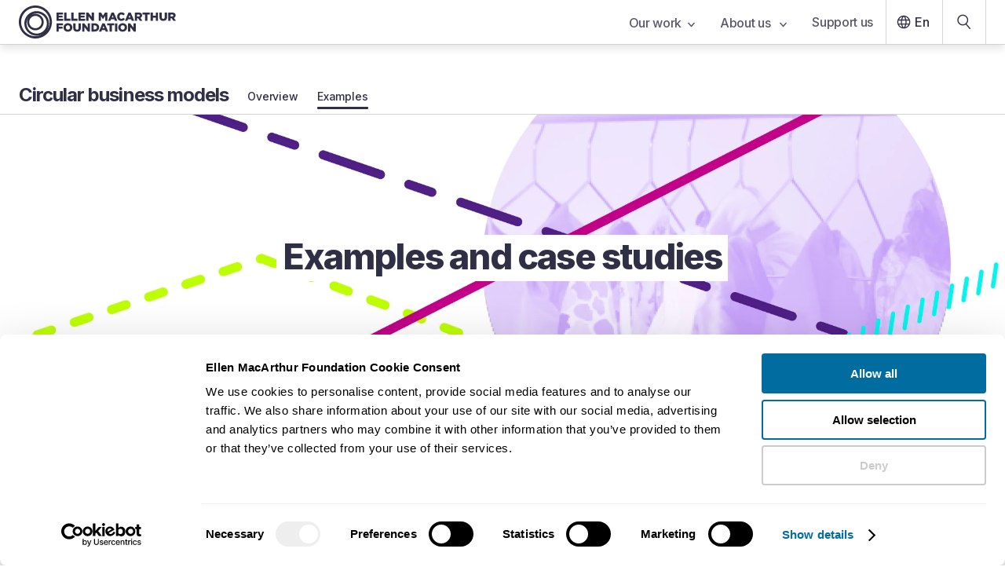

--- FILE ---
content_type: text/html; charset=UTF-8
request_url: https://www.ellenmacarthurfoundation.org/fashion-business-models/examples?utm_source=linkedin&utm_medium=organic_social&utm_content=cbm_carousel&utm_campaign=cbm_fashion
body_size: 41600
content:
<!DOCTYPE html><html lang="en-GB"><head><meta charSet="utf-8"/><meta http-equiv="x-ua-compatible" content="ie=edge"/><meta name="viewport" content="width=device-width, initial-scale=1, shrink-to-fit=no"/><meta name="referrer" content="origin"/><meta name="generator" content="Gatsby 5.14.6"/><meta name="theme-color" content="#2f2f46"/><meta data-react-helmet="true" name="description" content="Discover examples of companies implementing circular business models in the fashion industry with this selection of case studies from around the world."/><meta data-react-helmet="true" name="facebook-domain-verification" content="izukwa67afzku3qykvvabwk1l0pvlj"/><meta data-react-helmet="true" property="og:title" content="Circular business models examples"/><meta data-react-helmet="true" property="og:type" content="article"/><meta data-react-helmet="true" property="og:description" content="Discover examples of companies implementing circular business models in the fashion industry with this selection of case studies from around the world."/><meta data-react-helmet="true" property="og:image" content="https://images.ctfassets.net/isq5xwjfoz2m/1rAGdmetgHvb3YC3hDqw4p/9ffd11b9b6f7dfbc4ac9a93416d1f5f1/MP_-_CBM.jpg"/><meta data-react-helmet="true" property="og:url" content="https://www.ellenmacarthurfoundation.org/fashion-business-models/examples"/><meta data-react-helmet="true" name="twitter:card" content="summary"/><meta data-react-helmet="true" name="twitter:title" content="Circular business models examples"/><meta data-react-helmet="true" name="twitter:description" content="Discover examples of companies implementing circular business models in the fashion industry with this selection of case studies from around the world."/><meta data-react-helmet="true" name="twitter:image:src" content="https://images.ctfassets.net/isq5xwjfoz2m/1rAGdmetgHvb3YC3hDqw4p/9ffd11b9b6f7dfbc4ac9a93416d1f5f1/MP_-_CBM.jpg"/><style data-href="/styles.d2fc85ce951f37ca8f54.css" data-identity="gatsby-global-css">.glider,.glider-contain{margin:0 auto;position:relative}.glider,.glider-track{transform:translateZ(0)}.glider-dot,.glider-next,.glider-prev{border:0;outline:0;padding:0;-webkit-user-select:none;user-select:none}.glider-contain{width:100%}.glider{-webkit-overflow-scrolling:touch;-ms-overflow-style:none;overflow-y:hidden}.glider-track{display:flex;margin:0;padding:0;width:100%;z-index:1}.glider.draggable{cursor:grab;-webkit-user-select:none;user-select:none}.glider.draggable .glider-slide img{pointer-events:none;-webkit-user-select:none;user-select:none}.glider.drag{cursor:grabbing}.glider-slide{align-content:center;justify-content:center;min-width:150px;-webkit-user-select:none;user-select:none;width:100%}.glider-slide img{max-width:100%}.glider::-webkit-scrollbar{height:0;opacity:0}.glider-next,.glider-prev{background:0 0;color:#666;cursor:pointer;font-size:40px;left:-23px;line-height:1;opacity:1;position:absolute;text-decoration:none;top:30%;transition:opacity .5s cubic-bezier(.17,.67,.83,.67),color .5s cubic-bezier(.17,.67,.83,.67);z-index:2}.glider-next:focus,.glider-next:hover,.glider-prev:focus,.glider-prev:hover{color:#ccc}.glider-next{left:auto;right:-23px}.glider-next.disabled,.glider-prev.disabled{color:#666;cursor:default;opacity:.25}.glider-hide{opacity:0}.glider-dots{display:flex;flex-wrap:wrap;justify-content:center;margin:0 auto;padding:0;-webkit-user-select:none;user-select:none}.glider-dot{background:#ccc;border-radius:999px;color:#ccc;cursor:pointer;display:block;height:12px;margin:7px;width:12px}.glider-dot:focus,.glider-dot:hover{background:#ddd}.glider-dot.active{background:#a89cc8}@media(max-width:36em){.glider::-webkit-scrollbar{-webkit-appearance:none;height:3px;opacity:1;width:7px}.glider::-webkit-scrollbar-thumb{background-color:#9c9c9c40;border-radius:99px;box-shadow:0 0 1px #ffffff40;opacity:1}}</style><link rel="icon" href="/favicon-32x32.png?v=8162460615cd27a599d2d1779d472d8d" type="image/png"/><link rel="icon" href="/favicon.svg?v=8162460615cd27a599d2d1779d472d8d" type="image/svg+xml"/><link rel="manifest" href="/manifest.webmanifest" crossorigin="anonymous"/><link rel="apple-touch-icon" sizes="48x48" href="/icons/icon-48x48.png?v=8162460615cd27a599d2d1779d472d8d"/><link rel="apple-touch-icon" sizes="72x72" href="/icons/icon-72x72.png?v=8162460615cd27a599d2d1779d472d8d"/><link rel="apple-touch-icon" sizes="96x96" href="/icons/icon-96x96.png?v=8162460615cd27a599d2d1779d472d8d"/><link rel="apple-touch-icon" sizes="144x144" href="/icons/icon-144x144.png?v=8162460615cd27a599d2d1779d472d8d"/><link rel="apple-touch-icon" sizes="192x192" href="/icons/icon-192x192.png?v=8162460615cd27a599d2d1779d472d8d"/><link rel="apple-touch-icon" sizes="256x256" href="/icons/icon-256x256.png?v=8162460615cd27a599d2d1779d472d8d"/><link rel="apple-touch-icon" sizes="384x384" href="/icons/icon-384x384.png?v=8162460615cd27a599d2d1779d472d8d"/><link rel="apple-touch-icon" sizes="512x512" href="/icons/icon-512x512.png?v=8162460615cd27a599d2d1779d472d8d"/><style>.gatsby-image-wrapper{position:relative;overflow:hidden}.gatsby-image-wrapper picture.object-fit-polyfill{position:static!important}.gatsby-image-wrapper img{bottom:0;height:100%;left:0;margin:0;max-width:none;padding:0;position:absolute;right:0;top:0;width:100%;object-fit:cover}.gatsby-image-wrapper [data-main-image]{opacity:0;transform:translateZ(0);transition:opacity .25s linear;will-change:opacity}.gatsby-image-wrapper-constrained{display:inline-block;vertical-align:top}</style><noscript><style>.gatsby-image-wrapper noscript [data-main-image]{opacity:1!important}.gatsby-image-wrapper [data-placeholder-image]{opacity:0!important}</style></noscript><script type="module">const e="undefined"!=typeof HTMLImageElement&&"loading"in HTMLImageElement.prototype;e&&document.body.addEventListener("load",(function(e){const t=e.target;if(void 0===t.dataset.mainImage)return;if(void 0===t.dataset.gatsbyImageSsr)return;let a=null,n=t;for(;null===a&&n;)void 0!==n.parentNode.dataset.gatsbyImageWrapper&&(a=n.parentNode),n=n.parentNode;const o=a.querySelector("[data-placeholder-image]"),r=new Image;r.src=t.currentSrc,r.decode().catch((()=>{})).then((()=>{t.style.opacity=1,o&&(o.style.opacity=0,o.style.transition="opacity 500ms linear")}))}),!0);</script><title data-react-helmet="true">Circular business models examples | Ellen MacArthur Foundation</title><link data-react-helmet="true" rel="preconnect" href="https://fonts.googleapis.com"/><link data-react-helmet="true" rel="preconnect" href="https://fonts.gstatic.com"/><link data-react-helmet="true" href="https://fonts.googleapis.com/css2?family=Inter:wght@200;400;500;600;700;800&amp;display=swap" rel="stylesheet"/><link data-react-helmet="true" rel="alternate" hrefLang="en-GB" href="https://www.ellenmacarthurfoundation.org/fashion-business-models/examples"/><link data-react-helmet="true" rel="alternate" hrefLang="x-default" href="https://www.ellenmacarthurfoundation.org/fashion-business-models/examples"/><link data-react-helmet="true" rel="canonical" href="https://www.ellenmacarthurfoundation.org/fashion-business-models/examples"/><script data-react-helmet="true" data-cookieconsent="ignore">window.dataLayer = window.dataLayer || [];
        function gtag() { dataLayer.push(arguments); }
        if(localStorage.getItem('consentMode') === null) {
            gtag('consent', 'default', {
                'ad_personalization': 'denied',
                'ad_storage': 'denied',
                'ad_user_data': 'denied',
                'analytics_storage': 'denied',
                'personalization_storage': 'denied',
                'functionality_storage': 'denied',
                'security_storage': 'denied',
            });
            gtag('set', 'ads_data_redaction', true);
            gtag('set', 'url_passthrough', true);
        }</script><script data-react-helmet="true" id="google-tag-manager-script" data-cookieconsent="ignore">(function(w,d,s,l,i){
            w[l] = w[l] || [];
            w[l].push({'gtm.start': new Date().getTime(), event: 'gtm.js'});
            var f = d.getElementsByTagName(s)[0],
                j = d.createElement(s), dl = l != 'dataLayer' ? '&l='+l : '';
            j.async = true; j.src = 'https://www.googletagmanager.com/gtm.js?id='+i+dl;
            f.parentNode.insertBefore(j,f);
        })(window,document,'script','dataLayer','GTM-WFF6337');</script><script data-react-helmet="true" id="initiate-datalayer-script">(function () {
            function gatherText(body) {
              // Use a single safe read, then reuse it
              const txt = body?.innerText || '';
              return txt ? txt.split('\n').filter(Boolean).join(' ') : '';
            }
            function countWords(text) {
              return text ? text.trim().split(/\s+/).filter(Boolean).length : 0;
            }
            function getInterval(count) {
              const intervalStart = Math.floor(count / 500) * 500;
              return `${intervalStart}-${intervalStart + 500}`;
            }

            // Ensure dataLayer exists and is an array
            window.dataLayer = Array.isArray(window.dataLayer) ? window.dataLayer : [];

            try {
              const body = document.body || null;
              const innerText = body?.innerText || '';

              if (innerText) {
                const text = gatherText(body);
                window.dataLayer.push({
                  ...{"pageId":"6seluWaVxpAWmNlewN4NaW","event":"Page View","pageType":"sub page","lastUpdated":"August 14, 2024","topics":[{"title":"Fashion"}],"geography":null},
                  wordCount: getInterval(countWords(text)),
                });
              } else {
                window.dataLayer.push({
                  ...{"pageId":"6seluWaVxpAWmNlewN4NaW","event":"Page View","pageType":"sub page","lastUpdated":"August 14, 2024","topics":[{"title":"Fashion"}],"geography":null},
                  wordCount: '0',
                });
              }
            } catch (e) {
              // Never let this break the page
              console.warn('initiate-datalayer-script error:', e);
              window.dataLayer.push({
                ...{"pageId":"6seluWaVxpAWmNlewN4NaW","event":"Page View","pageType":"sub page","lastUpdated":"August 14, 2024","topics":[{"title":"Fashion"}],"geography":null},
                wordCount: '0',
                dl_error: 'innerText_failed',
              });
            }
          })();</script><script data-react-helmet="true" id="hotjar script">(function(h,o,t,j,a,r){
              h.hj=h.hj||function(){(h.hj.q=h.hj.q||[]).push(arguments)};
              h._hjSettings={hjid:319051,hjsv:6};
              a=o.getElementsByTagName('head')[0];
              r=o.createElement('script');r.async=1;
              r.src=t+h._hjSettings.hjid+j+h._hjSettings.hjsv;
              a.appendChild(r);
            })(window,document,'https://static.hotjar.com/c/hotjar-','.js?sv=');</script><script data-react-helmet="true" type="text/javascript" src="https://acrobatservices.adobe.com/view-sdk/viewer.js"></script><script data-react-helmet="true">(function(e,t,o,n,p,r,i){e.visitorGlobalObjectAlias=n;e[e.visitorGlobalObjectAlias]=e[e.visitorGlobalObjectAlias]||function(){(e[e.visitorGlobalObjectAlias].q=e[e.visitorGlobalObjectAlias].q||[]).push(arguments)};e[e.visitorGlobalObjectAlias].l=(new Date).getTime();r=t.createElement("script");r.src=o;r.async=true;i=t.getElementsByTagName("script")[0];i.parentNode.insertBefore(r,i)})(window,document,"https://diffuser-cdn.app-us1.com/diffuser/diffuser.js","vgo");
          vgo('setAccount', '612925126');
          vgo('setTrackByDefault', true);
          vgo('process');</script><link rel="sitemap" type="application/xml" href="/sitemaps/en/sitemap-index.xml"/><link rel="sitemap" type="application/xml" href="/sitemaps/pt/sitemap-index.xml"/><link rel="sitemap" type="application/xml" href="/sitemaps/es/sitemap-index.xml"/></head><body><div id="___gatsby"><div style="outline:none" tabindex="-1" id="gatsby-focus-wrapper"><style data-emotion="css um6ebl">.css-um6ebl .e1q7skra0{display:none;}@media screen and (min-width: 768px){.css-um6ebl .e1q7skra0{display:block;}}@media print{.css-um6ebl .eg6tcbe6,.css-um6ebl .esk06pa0,.css-um6ebl .e1q7skra0,.css-um6ebl .main-container .main-content-container{padding:0;}}</style><div class="css-um6ebl e3qmgde0"><style data-emotion="css-global 1dcnhii">*{font-family:'Inter',sans-serif;color:#2f2f46;box-sizing:border-box;margin:0;padding:0;}font{color:inherit;}body{-webkit-font-smoothing:antialiased;-moz-osx-font-smoothing:grayscale;text-rendering:optimizeLegibility;overflow-x:hidden;}html{font-size:62.5%;line-height:1.2;}@media screen and (max-width: 320px){html{min-width:320px;overflow-x:scroll;}}html .italic{font-style:italic;}html .underline{-webkit-text-decoration:underline;text-decoration:underline;}html .font-weight-1,html .font-weight-1 .underline,html .font-weight-1 .italic{font-weight:700;}.disable-scroll{overflow:hidden;}</style><style data-emotion="css 1it06pc">.css-1it06pc{position:fixed;top:0;left:0;right:0;z-index:999;}</style><nav aria-label="Main navigation" class="css-1it06pc eg6tcbe6"><style data-emotion="css nbzlys">.css-nbzlys{box-shadow:0px 5px 10px rgba(0, 0, 0, 0.1);border-bottom:1px solid lightGrey;position:relative;z-index:8;background-color:white;}</style><div class="css-nbzlys eg6tcbe5"><style data-emotion="css 15looos">.css-15looos{padding-left:1.6rem;display:-webkit-box;display:-webkit-flex;display:-ms-flexbox;display:flex;-webkit-align-items:center;-webkit-box-align:center;-ms-flex-align:center;align-items:center;-webkit-box-pack:justify;-webkit-justify-content:space-between;justify-content:space-between;max-width:130rem;margin:0 auto;}@media screen and (min-width: 768px){.css-15looos{padding:0 2.4rem;}}</style><div class="css-15looos eg6tcbe4"><a data-testid="nav-bar-home-link" data-gtm-id="nav-bar-home-link" href="/"><style data-emotion="css un7dxp">.css-un7dxp .e85f32t4,.css-un7dxp .e85f32t3{position:relative;}.css-un7dxp .e85f32t4{display:block;}@media screen and (min-width: 768px){.css-un7dxp .e85f32t4{display:none;}}@media screen and (min-width: 1000px){.css-un7dxp .e85f32t4{display:block;}}.css-un7dxp .e85f32t3{display:none;}@media screen and (min-width: 768px){.css-un7dxp .e85f32t3{display:block;}}@media screen and (min-width: 1000px){.css-un7dxp .e85f32t3{display:none;}}</style><span class="css-un7dxp e85f32t2"><style data-emotion="css s5xdrg">.css-s5xdrg{display:-webkit-box;display:-webkit-flex;display:-ms-flexbox;display:flex;-webkit-align-items:center;-webkit-box-align:center;-ms-flex-align:center;align-items:center;}</style><svg width="200" height="42" viewBox="0 0 200 42" fill="none" xmlns="http://www.w3.org/2000/svg" class="css-s5xdrg e85f32t4" aria-label="EMF logo" data-testid="logo-atom"><path d="M47.8867 8.97656H56.3026V11.4342H50.7564V13.0138H55.7793V15.291H50.7564V16.9428H56.375V19.4004H47.8867V8.97656Z" fill="#2f2f46"></path><path d="M57.7559 8.97656H60.6537V16.8666H65.7209V19.3964H57.7559V8.97656Z" fill="#2f2f46"></path><path d="M66.8438 8.97656H69.7416V16.8666H74.8088V19.3964H66.8438V8.97656Z" fill="#2f2f46"></path><path d="M75.9316 8.97656H84.3475V11.4342H78.8013V13.0138H83.8243V15.291H78.8013V16.9428H84.4199V19.4004H75.9316V8.97656Z" fill="#2f2f46"></path><path d="M85.7852 8.97656H88.4898L92.7963 14.4852V8.97656H95.666V19.4004H93.1264L88.6589 13.6833V19.4004H85.7892V8.97656H85.7852Z" fill="#2f2f46"></path><path d="M101.662 8.97656H104.725L107.221 13.0098L109.716 8.97656H112.779V19.4004H109.893V13.4147L107.217 17.496H107.156L104.496 13.4468V19.4004H101.654V8.97656H101.662Z" fill="#2f2f46"></path><path d="M118.135 8.9043H120.928L125.384 19.4003H122.277L121.516 17.54H117.479L116.73 19.4003H113.68L118.135 8.9043ZM120.675 15.2909L119.508 12.3281L118.328 15.2909H120.675Z" fill="#2f2f46"></path><path d="M125.135 14.2199V14.1919C125.135 11.1529 127.481 8.77148 130.649 8.77148C132.786 8.77148 134.162 9.66553 135.088 10.9445L132.907 12.6283C132.307 11.8826 131.623 11.4055 130.621 11.4055C129.156 11.4055 128.125 12.6403 128.125 14.1598V14.1879C128.125 15.7514 129.156 16.9702 130.621 16.9702C131.711 16.9702 132.355 16.4651 132.983 15.7033L135.165 17.2509C134.178 18.606 132.846 19.6042 130.532 19.6042C127.542 19.6042 125.135 17.327 125.135 14.2159V14.2199Z" fill="#2f2f46"></path><path d="M139.637 8.9043H142.43L146.886 19.4003H143.779L143.018 17.54H138.981L138.232 19.4003H135.182L139.637 8.9043ZM142.177 15.2909L141.01 12.3281L139.83 15.2909H142.177Z" fill="#2f2f46"></path><path d="M147.682 8.97656H152.628C154.226 8.97656 155.333 9.39352 156.037 10.1071C156.649 10.7045 156.963 11.5063 156.963 12.5327V12.5608C156.963 14.1524 156.11 15.2108 154.81 15.7601L157.305 19.3924H153.956L151.847 16.2372H150.576V19.3924H147.678V8.97656H147.682ZM152.495 13.98C153.481 13.98 154.049 13.5029 154.049 12.7452V12.7171C154.049 11.8992 153.449 11.4823 152.479 11.4823H150.58V13.984H152.491L152.495 13.98Z" fill="#2f2f46"></path><path d="M160.758 11.5103H157.619V8.98047H166.796V11.5103H163.656V19.4003H160.758V11.5103Z" fill="#2f2f46"></path><path d="M167.846 8.97656H170.744V12.8775H174.466V8.97656H177.364V19.4004H174.466V15.4393H170.744V19.4004H167.846V8.97656Z" fill="#2f2f46"></path><path d="M179.059 14.8298V8.98047H182.005V14.7737C182.005 16.2771 182.765 16.9908 183.933 16.9908C185.1 16.9908 185.86 16.3052 185.86 14.8459V8.98047H188.807V14.7577C188.807 18.1214 186.879 19.5967 183.904 19.5967C180.93 19.5967 179.063 18.0933 179.063 14.8338L179.059 14.8298Z" fill="#2f2f46"></path><path d="M190.377 8.97656H195.324C196.921 8.97656 198.028 9.39352 198.733 10.1071C199.344 10.7045 199.658 11.5063 199.658 12.5327V12.5608C199.658 14.1524 198.805 15.2108 197.505 15.7601L200 19.3924H196.652L194.543 16.2372H193.271V19.3924H190.373V8.97656H190.377ZM195.191 13.98C196.177 13.98 196.744 13.5029 196.744 12.7452V12.7171C196.744 11.8992 196.145 11.4823 195.175 11.4823H193.275V13.984H195.187L195.191 13.98Z" fill="#2f2f46"></path><path d="M47.8867 22.7442H56.2583V25.274H50.7886V27.0461H55.7351V29.4436H50.7886V33.1641H47.8907V22.7402L47.8867 22.7442Z" fill="#2f2f46"></path><path d="M56.875 27.9875V27.9595C56.875 24.9686 59.2979 22.5391 62.5258 22.5391C65.7537 22.5391 68.1444 24.9365 68.1444 27.9274V27.9554C68.1444 30.9463 65.7215 33.3758 62.4936 33.3758C59.2657 33.3758 56.875 30.9784 56.875 27.9875ZM65.1862 27.9875V27.9595C65.1862 26.456 64.0955 25.145 62.4936 25.145C60.8917 25.145 59.8493 26.4239 59.8493 27.9274V27.9554C59.8493 29.4589 60.94 30.7699 62.5258 30.7699C64.1116 30.7699 65.1862 29.491 65.1862 27.9875Z" fill="#2f2f46"></path><path d="M69.2949 28.5974V22.748H72.2411V28.5413C72.2411 30.0447 73.0018 30.7584 74.1689 30.7584C75.3361 30.7584 76.0968 30.0728 76.0968 28.6135V22.748H79.043V28.5253C79.043 31.8889 77.1151 33.3643 74.1408 33.3643C71.1665 33.3643 69.2989 31.8609 69.2989 28.6014L69.2949 28.5974Z" fill="#2f2f46"></path><path d="M80.6562 22.7441H83.3609L87.6674 28.2527V22.7441H90.5371V33.168H87.9975L83.53 27.4509V33.168H80.6603V22.7441H80.6562Z" fill="#2f2f46"></path><path d="M92.3926 22.7442H96.4294C100.164 22.7442 102.334 24.8891 102.334 27.896V27.9241C102.334 30.931 100.136 33.1641 96.3691 33.1641H92.3926V22.7402V22.7442ZM96.4737 30.6062C98.2084 30.6062 99.3595 29.652 99.3595 27.9722V27.9441C99.3595 26.2763 98.2084 25.3101 96.4737 25.3101H95.2945V30.6102H96.4737V30.6062Z" fill="#2f2f46"></path><path d="M106.459 22.6719H109.253L113.708 33.1679H110.601L109.84 31.3076H105.803L105.055 33.1679H102.004L106.459 22.6719ZM108.999 29.0585L107.832 26.0957L106.653 29.0585H108.999Z" fill="#2f2f46"></path><path d="M115.52 25.2778H112.381V22.748H121.557V25.2778H118.418V33.1679H115.52V25.2778Z" fill="#2f2f46"></path><path d="M122.514 22.7441H125.428V33.168H122.514V22.7441Z" fill="#2f2f46"></path><path d="M126.584 27.9875V27.9595C126.584 24.9686 129.007 22.5391 132.235 22.5391C135.463 22.5391 137.853 24.9365 137.853 27.9274V27.9554C137.853 30.9463 135.43 33.3758 132.203 33.3758C128.975 33.3758 126.584 30.9784 126.584 27.9875ZM134.895 27.9875V27.9595C134.895 26.456 133.804 25.145 132.203 25.145C130.601 25.145 129.558 26.4239 129.558 27.9274V27.9554C129.558 29.4589 130.649 30.7699 132.235 30.7699C133.821 30.7699 134.895 29.491 134.895 27.9875Z" fill="#2f2f46"></path><path d="M139.064 22.7441H141.769L146.076 28.2527V22.7441H148.945V33.168H146.406L141.938 27.4509V33.168H139.068V22.7441H139.064Z" fill="#2f2f46"></path><path d="M21.0819 42C9.45826 42 0 32.5785 0 21C0 9.42154 9.45826 0 21.0819 0C32.7055 0 42.1637 9.42154 42.1637 21C42.1637 32.5785 32.7055 42 21.0819 42ZM21.0819 2.84651C11.032 2.84651 2.8576 10.9891 2.8576 21C2.8576 31.0109 11.032 39.1535 21.0819 39.1535C31.1318 39.1535 39.3061 31.0109 39.3061 21C39.3061 10.9891 31.1277 2.84651 21.0819 2.84651ZM22.7401 38.5401C14.0506 38.5401 6.97899 31.496 6.97899 22.8402C6.97899 14.1844 14.0465 7.14032 22.7401 7.14032C31.4336 7.14032 38.5012 14.1844 38.5012 22.8402C38.5012 31.496 31.4296 38.5401 22.7401 38.5401ZM22.7401 9.90664C15.58 9.90664 9.7561 15.7079 9.7561 22.8402C9.7561 29.9725 15.58 35.7738 22.7401 35.7738C29.9002 35.7738 35.7241 29.9725 35.7241 22.8402C35.7241 15.7079 29.9002 9.90664 22.7401 9.90664ZM21.0819 31.6163C15.2459 31.6163 10.4967 26.8855 10.4967 21.0722C10.4967 15.2589 15.2459 10.5281 21.0819 10.5281C26.9178 10.5281 31.6671 15.2589 31.6671 21.0722C31.6671 26.8855 26.9178 31.6163 21.0819 31.6163ZM21.0819 13.2142C16.7311 13.2142 13.1933 16.7383 13.1933 21.0722C13.1933 25.4061 16.7311 28.9301 21.0819 28.9301C25.4327 28.9301 28.9705 25.4061 28.9705 21.0722C28.9705 16.7383 25.4327 13.2142 21.0819 13.2142Z" fill="#2f2f46"></path></svg><svg class="css-s5xdrg e85f32t3" width="36" height="36" viewBox="0 0 36 36" fill="#2f2f46" xmlns="http://www.w3.org/2000/svg" aria-label="EMF Circles logo"><path d="M18 36C8.07457 36 0 27.9246 0 17.9982C0 8.07536 8.07457 0 18 0C27.9254 0 36 8.07536 36 17.9982C35.9965 27.9246 27.9219 36 18 36ZM18 2.44098C9.42033 2.44098 2.43721 9.42125 2.43721 17.9982C2.43721 26.5787 9.42033 33.559 17.9965 33.559C26.5726 33.559 33.5557 26.5787 33.5557 17.9982C33.5557 9.42125 26.5761 2.44098 18 2.44098ZM19.4129 33.0362C11.9918 33.0362 5.95526 26.9991 5.95526 19.5773C5.95526 12.159 11.9918 6.11834 19.4129 6.11834C26.834 6.11834 32.8705 12.1554 32.8705 19.5773C32.8705 26.9991 26.834 33.0362 19.4129 33.0362ZM19.4129 8.4922C13.3022 8.4922 8.32889 13.466 8.32889 19.5773C8.32889 25.6921 13.3022 30.6659 19.4129 30.6659C25.5271 30.6659 30.5004 25.6921 30.5004 19.5773C30.5004 13.466 25.5271 8.4922 19.4129 8.4922ZM17.9965 27.1016C13.0126 27.1016 8.95761 23.0462 8.95761 18.0618C8.95761 13.081 13.0126 9.02561 17.9965 9.02561C22.9804 9.02561 27.0318 13.081 27.0318 18.0618C27.0318 23.0462 22.9804 27.1016 17.9965 27.1016ZM17.9965 11.3288C14.2841 11.3288 11.2606 14.3527 11.2606 18.0654C11.2606 21.778 14.2841 24.8019 17.9965 24.8019C21.7088 24.8019 24.7323 21.778 24.7323 18.0654C24.7323 14.3491 21.7088 11.3288 17.9965 11.3288Z" fill="#2f2f46"></path></svg></span></a><style data-emotion="css oph5xp">.css-oph5xp{display:none;}@media screen and (min-width: 768px){.css-oph5xp{display:-webkit-box;display:-webkit-flex;display:-ms-flexbox;display:flex;-webkit-align-items:center;-webkit-box-align:center;-ms-flex-align:center;align-items:center;}}</style><div class="css-oph5xp eg6tcbe3"><style data-emotion="css zobnp5">.css-zobnp5{list-style:none;display:-webkit-box;display:-webkit-flex;display:-ms-flexbox;display:flex;}</style><div class="css-zobnp5 e1w0mdbw2"><div><style data-emotion="css kuk1p3">.css-kuk1p3{font-weight:500;position:relative;background-color:transparent;border:0;padding-right:1.6rem;padding-left:1.6rem;padding-top:1.9rem;padding-bottom:2rem;height:5.6rem;letter-spacing:-0.02em;font-size:1.6rem;-webkit-user-select:none;-moz-user-select:none;-ms-user-select:none;user-select:none;color:#2f2f46;-webkit-font-smoothing:subpixel-antialiased;opacity:0.8;}.css-kuk1p3:hover{opacity:1;cursor:pointer;}</style><button id="tab-6w4349icIHnnkkGRyF3IGg" value="6w4349icIHnnkkGRyF3IGg" data-gtm-id="main-nav-link-our-work" data-testid="nav-bar-links" class="css-kuk1p3 e1w0mdbw1">Our work<style data-emotion="css 13xtbpe">.css-13xtbpe{margin-left:0.8rem;}</style><svg class="css-13xtbpe e4lopby1" width="9" height="7" viewBox="0 0 9 7" fill="none" aria-label="Down arrow icon" xmlns="http://www.w3.org/2000/svg"><path d="M1 1.5L4.5 5.5L8 1.5" stroke="#2f2f46" stroke-width="1.5" stroke-linecap="round" stroke-linejoin="round"></path></svg></button></div><div><button id="tab-QOHoy9Gh9WdRHCbROgcRI" value="QOHoy9Gh9WdRHCbROgcRI" data-gtm-id="main-nav-link-about-us-" data-testid="nav-bar-links" class="css-kuk1p3 e1w0mdbw1">About us <svg class="css-13xtbpe e4lopby1" width="9" height="7" viewBox="0 0 9 7" fill="none" aria-label="Down arrow icon" xmlns="http://www.w3.org/2000/svg"><path d="M1 1.5L4.5 5.5L8 1.5" stroke="#2f2f46" stroke-width="1.5" stroke-linecap="round" stroke-linejoin="round"></path></svg></button></div><div><style data-emotion="css d8s5vi">.css-d8s5vi{display:block;-webkit-text-decoration:none;text-decoration:none;font-weight:500;position:relative;background-color:transparent;border:0;padding-right:1.6rem;padding-left:1.6rem;padding-top:1.9rem;padding-bottom:2rem;height:5.6rem;letter-spacing:-0.02em;font-size:1.6rem;-webkit-user-select:none;-moz-user-select:none;-ms-user-select:none;user-select:none;color:#2f2f46;-webkit-font-smoothing:subpixel-antialiased;opacity:0.8;}.css-d8s5vi:hover{opacity:1;cursor:pointer;}</style><a id="tab-donate" data-gtm-id="main-nav-link-support-us" data-testid="nav-bar-links" textColor="#2f2f46" class="css-d8s5vi e1w0mdbw0" href="/funding-and-support/donations">Support us</a></div></div><style data-emotion="css bjn8wh">.css-bjn8wh{position:relative;}</style><div class="css-bjn8wh e1sdw7qz4"><style data-emotion="css 1yugrs6">.css-1yugrs6{font-weight:500;background:transparent;border:0;display:-webkit-box;display:-webkit-flex;display:-ms-flexbox;display:flex;-webkit-align-items:center;-webkit-box-align:center;-ms-flex-align:center;align-items:center;padding-left:0.8rem;padding-right:16px;padding-top:1.4rem;padding-bottom:1.4rem;border-left:1px solid lightGrey;height:5.6rem;font-size:1.6rem;color:#2f2f46;}.css-1yugrs6:hover{cursor:pointer;}</style><button data-gtm-id="main-nav-link-lang" class="css-1yugrs6 e1sdw7qz2"><svg class="css-0 e4lopby7" width="28" height="28" viewBox="0 0 40 40" fill="#2f2f46" aria-label="Globe icon" xmlns="http://www.w3.org/2000/svg"><path d="M28.4002 15.484H28.8343L28.6165 15.1086C27.4292 13.0618 25.5369 11.4847 23.2607 10.7053L22.6557 10.4982L22.9598 11.0607C23.6725 12.3793 24.2142 13.807 24.6016 15.297L24.6502 15.484H24.8435H28.4002ZM20.2622 10.3108L20.057 10.0158L19.8518 10.3108C18.8301 11.779 18.0347 13.4127 17.5145 15.1628L17.419 15.484H17.7541H22.3598H22.6949L22.5995 15.1628C22.0793 13.4127 21.2838 11.779 20.2622 10.3108ZM10.483 22.5305L10.5313 22.7181H10.7251H14.8002H15.0848L15.0482 22.4359C14.9467 21.6539 14.8815 20.8632 14.8815 20.0567C14.8815 19.2502 14.9467 18.4591 15.0424 17.6757L15.0766 17.3954H14.7942H10.7251H10.5313L10.483 17.583C10.2793 18.373 10.1616 19.2018 10.1616 20.0567C10.1616 20.9117 10.2793 21.7405 10.483 22.5305ZM11.7077 24.6294H11.2737L11.4914 25.0049C12.6785 27.0513 14.5707 28.6347 16.8473 29.4142L17.4506 29.6208L17.1484 29.0592C16.4355 27.7343 15.8938 26.3064 15.5064 24.8165L15.4577 24.6294H15.2644H11.7077ZM15.2644 15.484H15.4577L15.5064 15.297C15.8938 13.807 16.4355 12.3792 17.1484 11.0543L17.4506 10.4927L16.8473 10.6993C14.5707 11.4788 12.6785 13.0621 11.4914 15.1086L11.2737 15.484H11.7077H15.2644ZM19.8514 29.8021L20.057 30.0994L20.2626 29.8021C21.2779 28.3342 22.0731 26.701 22.5992 24.9514L22.6961 24.6294H22.3598H17.7541H17.4179L17.5147 24.9514C18.0408 26.701 18.8361 28.3342 19.8514 29.8021ZM22.8783 22.7181H23.0946L23.1257 22.504C23.2413 21.7068 23.3212 20.8923 23.3212 20.0567C23.3212 19.2211 23.2413 18.4067 23.1257 17.6095L23.0946 17.3954H22.8783H17.2357H17.0194L16.9883 17.6095C16.8727 18.4067 16.7928 19.2211 16.7928 20.0567C16.7928 20.8923 16.8727 21.7068 16.9883 22.504L17.0194 22.7181H17.2357H22.8783ZM22.9656 29.0532L22.663 29.6154L23.2669 29.4081C25.5371 28.6287 27.4291 27.0516 28.6222 25.0054L28.8414 24.6294H28.4063H24.8495H24.6562L24.6076 24.8165C24.2203 26.3062 23.6786 27.7281 22.9656 29.0532ZM25.0656 22.4378L25.0313 22.7181H25.3137H29.3829H29.5751L29.6245 22.5323C29.8347 21.7411 29.9524 20.9117 29.9524 20.0567C29.9524 19.2006 29.8283 18.3717 29.625 17.583L29.5766 17.3954H29.3829H25.3137H25.0292L25.0658 17.6776C25.1673 18.4596 25.2325 19.2503 25.2325 20.0567C25.2325 20.8623 25.1614 21.6529 25.0656 22.4378ZM8.25024 20.0567C8.25024 13.5333 13.5278 8.25 20.051 8.25C26.5744 8.25 31.8637 13.5336 31.8637 20.0567C31.8637 26.5799 26.5744 31.8635 20.051 31.8635C13.5278 31.8635 8.25024 26.5802 8.25024 20.0567Z" fill="#2f2f46" stroke="none" stroke-width="0.5"></path></svg>En</button></div><style data-emotion="css p5k61d">.css-p5k61d{display:block;height:58px;width:50px;display:-webkit-box;display:-webkit-flex;display:-ms-flexbox;display:flex;-webkit-align-items:center;-webkit-box-align:center;-ms-flex-align:center;align-items:center;-webkit-box-pack:center;-ms-flex-pack:center;-webkit-justify-content:center;justify-content:center;border-left:0;border-right:0;}@media screen and (min-width: 768px){.css-p5k61d{border-left:1px solid lightGrey;border-right:1px solid lightGrey;height:5.6rem;width:5.6rem;}.css-p5k61d:hover{background-color:#2f2f46;border-left:1px solid #2f2f46;border-right:1px solid #2f2f46;}.css-p5k61d:hover svg path{fill:white;}}</style><a tabindex="0" data-testid="search-nav-link" data-gtm-id="search-nav-link" aria-label="Search our content" class="css-p5k61d eg6tcbe1" href="/explore"><style data-emotion="css vkjcd7">.css-vkjcd7{-webkit-transition:0.3s ease-in-out;transition:0.3s ease-in-out;}</style><svg class="css-vkjcd7 e4lopby2" width="26" height="26" viewBox="0 0 36 36" fill="none" aria-label="Search icon" xmlns="http://www.w3.org/2000/svg" role="img"><title></title><path fill-rule="evenodd" clip-rule="evenodd" d="M8 14.5658C8 10.3873 11.3873 7 15.5658 7C19.7442 7 23.1315 10.3873 23.1315 14.5658C23.1315 18.7442 19.7442 22.1315 15.5658 22.1315C11.3873 22.1315 8 18.7442 8 14.5658ZM15.5658 5C10.2827 5 6 9.28274 6 14.5658C6 19.8488 10.2827 24.1315 15.5658 24.1315C17.5052 24.1315 19.3099 23.5543 20.8173 22.5624C20.8207 22.5665 20.8241 22.5705 20.8276 22.5746L27.4327 30.2809C27.7921 30.7002 28.4234 30.7488 28.8427 30.3894C29.262 30.0299 29.3106 29.3986 28.9512 28.9793L22.3647 21.2947C24.0752 19.5665 25.1315 17.1895 25.1315 14.5658C25.1315 9.28274 20.8488 5 15.5658 5Z" fill="#2f2f46"></path></svg></a></div><style data-emotion="css 1k7aad6">.css-1k7aad6{display:-webkit-box;display:-webkit-flex;display:-ms-flexbox;display:flex;-webkit-align-items:center;-webkit-box-align:center;-ms-flex-align:center;align-items:center;}@media screen and (min-width: 768px){.css-1k7aad6{display:none;}}</style><div class="css-1k7aad6 eg6tcbe2"><a data-testid="search-mobile-nav-link" data-gtm-id="search-nav-link" aria-label="Search our content" class="css-p5k61d eg6tcbe1" href="/explore"><svg class="css-vkjcd7 e4lopby2" width="26" height="26" viewBox="0 0 36 36" fill="none" aria-label="Search icon" xmlns="http://www.w3.org/2000/svg" role="img"><title></title><path fill-rule="evenodd" clip-rule="evenodd" d="M8 14.5658C8 10.3873 11.3873 7 15.5658 7C19.7442 7 23.1315 10.3873 23.1315 14.5658C23.1315 18.7442 19.7442 22.1315 15.5658 22.1315C11.3873 22.1315 8 18.7442 8 14.5658ZM15.5658 5C10.2827 5 6 9.28274 6 14.5658C6 19.8488 10.2827 24.1315 15.5658 24.1315C17.5052 24.1315 19.3099 23.5543 20.8173 22.5624C20.8207 22.5665 20.8241 22.5705 20.8276 22.5746L27.4327 30.2809C27.7921 30.7002 28.4234 30.7488 28.8427 30.3894C29.262 30.0299 29.3106 29.3986 28.9512 28.9793L22.3647 21.2947C24.0752 19.5665 25.1315 17.1895 25.1315 14.5658C25.1315 9.28274 20.8488 5 15.5658 5Z" fill="#2f2f46"></path></svg></a><style data-emotion="css hqd4dt">.css-hqd4dt{width:58px;height:58px;display:-webkit-box;display:-webkit-flex;display:-ms-flexbox;display:flex;-webkit-align-items:center;-webkit-box-align:center;-ms-flex-align:center;align-items:center;-webkit-box-pack:center;-ms-flex-pack:center;-webkit-justify-content:center;justify-content:center;}</style><div class="css-hqd4dt eg6tcbe0"><svg width="24" height="14" viewBox="0 0 24 14" fill="none" aria-label="Menu icon" xmlns="http://www.w3.org/2000/svg"><line x1="5" y1="1" x2="23" y2="1" stroke="#2f2f46" stroke-width="2" stroke-linecap="round"></line><line x1="1" y1="7" x2="23" y2="7" stroke="#2f2f46" stroke-width="2" stroke-linecap="round"></line><line x1="5" y1="13" x2="23" y2="13" stroke="#2f2f46" stroke-width="2" stroke-linecap="round"></line></svg></div></div></div></div></nav><style data-emotion="css 1tgo8kh">.css-1tgo8kh{padding-top:5.6rem;}@media screen and (min-width: 768px){.css-1tgo8kh{padding-top:calc(4.2rem * 2.2);}}</style><div class="css-1tgo8kh e3qmgde1"><style data-emotion="css l4rleh">.css-l4rleh{position:relative;display:-webkit-box;display:-webkit-flex;display:-ms-flexbox;display:flex;-webkit-flex-direction:column;-ms-flex-direction:column;flex-direction:column;background-color:white;color:#2f2f46;z-index:250;border-bottom:1px solid lightGrey;}.css-l4rleh .e4d74su21{font-size:1.8rem;padding:0;margin-top:2.4rem;margin-right:0;line-height:1.1;white-space:nowrap;position:relative;top:0;}@media screen and (min-width: 768px){.css-l4rleh .e4d74su21{font-size:2.4rem;}}@media screen and (min-width: 998px){.css-l4rleh .e4d74su21{font-size:2.4rem;}}.css-l4rleh .container{-webkit-transition:-webkit-transform 0.3s ease;transition:transform 0.3s ease;display:-webkit-box;display:-webkit-flex;display:-ms-flexbox;display:flex;-webkit-flex-direction:column;-ms-flex-direction:column;flex-direction:column;padding:0.4rem 1.6rem;}.css-l4rleh .tab-container{display:-webkit-box;display:-webkit-flex;display:-ms-flexbox;display:flex;overflow-x:auto;overflow-y:hidden;-webkit-align-items:center;-webkit-box-align:center;-ms-flex-align:center;align-items:center;height:40px;padding-right:3.2rem;}.css-l4rleh .tab-container::-webkit-scrollbar{display:none;}.css-l4rleh .tab-container::after{content:'';position:absolute;top:0;bottom:0px;right:0;width:3.2rem;background:linear-gradient(to right, rgba(255, 255, 255, 0.7), white);}@media screen and (min-width: 768px){.css-l4rleh{position:-webkit-sticky;position:sticky;height:92px;top:5.6rem;margin:0;}.css-l4rleh .container{-webkit-flex-direction:column;-ms-flex-direction:column;flex-direction:column;-webkit-align-items:flex-start;-webkit-box-align:flex-start;-ms-flex-align:flex-start;align-items:flex-start;margin:0 auto;max-width:130rem;padding-left:2.4rem;padding-right:2.4rem;width:100%;}.css-l4rleh .e4d74su21{margin-right:2.4rem;margin-top:0.8rem;}.css-l4rleh .tab-container{height:50px;}}@media screen and (min-width: 1000px){.css-l4rleh{height:54px;}.css-l4rleh .container{-webkit-flex-direction:row;-ms-flex-direction:row;flex-direction:row;-webkit-align-items:center;-webkit-box-align:center;-ms-flex-align:center;align-items:center;}.css-l4rleh .e4d74su21{margin-top:0;}}</style><div class="css-l4rleh esk06pa0" role="navigation" aria-label="Secondary navigation for Circular business models"><div class="container"><style data-emotion="css kapsgp">.css-kapsgp{font-weight:700;font-size:2rem;letter-spacing:-0.04em;}@media screen and (min-width: 768px){.css-kapsgp{font-size:2.8rem;}}@media screen and (min-width: 998px){.css-kapsgp{font-size:2.8rem;}}</style><h2 class="css-kapsgp e4d74su21">Circular business models</h2><div class="tab-container"><style data-emotion="css ii9mmd">.css-ii9mmd{position:relative;display:block;font-size:1.2rem;font-weight:500;color:#2F2F46;letter-spacing:-0.01em;-webkit-text-decoration:none;text-decoration:none;white-space:nowrap;margin-top:4px;-webkit-font-smoothing:subpixel-antialiased;}@media screen and (min-width: 768px){.css-ii9mmd{font-size:1.4rem;}}@media screen and (min-width: 998px){.css-ii9mmd{font-size:1.4rem;}}.css-ii9mmd:first-letter{text-transform:capitalize;}.css-ii9mmd:not(:last-of-type){margin-right:2.4rem;}.css-ii9mmd::after{content:'';border-bottom:3px solid #2f2f46;position:absolute;bottom:-8px;left:0;right:0;z-index:999;border-radius:3px;display:block;-webkit-transform:scaleX(0);-moz-transform:scaleX(0);-ms-transform:scaleX(0);transform:scaleX(0);transform-origin:top center;-webkit-transition:-webkit-transform 0.3s ease;transition:transform 0.3s ease;}.css-ii9mmd.active::after{-webkit-transform:scaleX(1);-moz-transform:scaleX(1);-ms-transform:scaleX(1);transform:scaleX(1);}.css-ii9mmd:hover{cursor:pointer;}.css-ii9mmd:hover::after{-webkit-transform:scaleX(1);-moz-transform:scaleX(1);-ms-transform:scaleX(1);transform:scaleX(1);}@media screen and (min-width: 768px){.css-ii9mmd.active::after,.css-ii9mmd:hover::after{bottom:-8px;}}</style><a class="css-ii9mmd e6kdjoi0" data-testid="secondary-nav-tab-0" data-gtm-id="secondary-nav-tab-0" href="/fashion-business-models/overview">Overview</a><a aria-current="page" class="active css-ii9mmd e6kdjoi0" data-testid="secondary-nav-tab-1" data-gtm-id="secondary-nav-tab-1" href="/fashion-business-models/examples">Examples</a></div></div></div><style data-emotion="css lvnw6u">.css-lvnw6u{width:100%;text-align:center;margin-top:0px;}@media screen and (min-width: 768px){.css-lvnw6u{margin-top:0;}}</style><div data-testid="standard-mast" class="css-lvnw6u e1k1rix77"><style data-emotion="css r2e5g0">.css-r2e5g0{position:relative;height:30vh;min-height:26rem;display:-webkit-box;display:-webkit-flex;display:-ms-flexbox;display:flex;-webkit-flex-direction:column;-ms-flex-direction:column;flex-direction:column;-webkit-box-pack:center;-ms-flex-pack:center;-webkit-justify-content:center;justify-content:center;background-color:transparent;overflow:hidden;}@media screen and (min-width: 768px){.css-r2e5g0{min-height:30rem;height:50vh;}}</style><div data-testid="banner" role="banner" class="css-r2e5g0 e1k1rix76"><style data-emotion="css c1qqq">.css-c1qqq{display:block;position:absolute;top:0;left:0;width:100%;height:100%;}.css-c1qqq>div{height:100%!important;width:100%!important;}.css-c1qqq img{object-fit:cover!important;object-position:center!important;width:100%!important;height:100%!important;}</style><div data-testid="mast-bg-image" class="css-c1qqq e1k1rix73"><div data-gatsby-image-wrapper="" class="gatsby-image-wrapper gatsby-image-wrapper-constrained"><div style="max-width:2032px;display:block"><img alt="" role="presentation" aria-hidden="true" src="data:image/svg+xml;charset=utf-8,%3Csvg%20height=&#x27;848&#x27;%20width=&#x27;2032&#x27;%20xmlns=&#x27;http://www.w3.org/2000/svg&#x27;%20version=&#x27;1.1&#x27;%3E%3C/svg%3E" style="max-width:100%;display:block;position:static"/></div><img aria-hidden="true" data-placeholder-image="" style="opacity:1;transition:opacity 500ms linear" decoding="async" src="[data-uri]" alt=""/><picture><source type="image/avif" srcSet="https://images.ctfassets.net/isq5xwjfoz2m/1rAGdmetgHvb3YC3hDqw4p/9ffd11b9b6f7dfbc4ac9a93416d1f5f1/MP_-_CBM.jpg?w=508&amp;h=212&amp;q=80&amp;fm=avif 508w,https://images.ctfassets.net/isq5xwjfoz2m/1rAGdmetgHvb3YC3hDqw4p/9ffd11b9b6f7dfbc4ac9a93416d1f5f1/MP_-_CBM.jpg?w=1016&amp;h=424&amp;q=80&amp;fm=avif 1016w,https://images.ctfassets.net/isq5xwjfoz2m/1rAGdmetgHvb3YC3hDqw4p/9ffd11b9b6f7dfbc4ac9a93416d1f5f1/MP_-_CBM.jpg?w=2032&amp;h=848&amp;q=80&amp;fm=avif 2032w" sizes="(min-width: 2032px) 2032px, 100vw"/><source type="image/webp" srcSet="https://images.ctfassets.net/isq5xwjfoz2m/1rAGdmetgHvb3YC3hDqw4p/9ffd11b9b6f7dfbc4ac9a93416d1f5f1/MP_-_CBM.jpg?w=508&amp;h=212&amp;q=80&amp;fm=webp 508w,https://images.ctfassets.net/isq5xwjfoz2m/1rAGdmetgHvb3YC3hDqw4p/9ffd11b9b6f7dfbc4ac9a93416d1f5f1/MP_-_CBM.jpg?w=1016&amp;h=424&amp;q=80&amp;fm=webp 1016w,https://images.ctfassets.net/isq5xwjfoz2m/1rAGdmetgHvb3YC3hDqw4p/9ffd11b9b6f7dfbc4ac9a93416d1f5f1/MP_-_CBM.jpg?w=2032&amp;h=848&amp;q=80&amp;fm=webp 2032w" sizes="(min-width: 2032px) 2032px, 100vw"/><img data-gatsby-image-ssr="" data-main-image="" style="opacity:0" sizes="(min-width: 2032px) 2032px, 100vw" decoding="async" loading="eager" src="https://images.ctfassets.net/isq5xwjfoz2m/1rAGdmetgHvb3YC3hDqw4p/9ffd11b9b6f7dfbc4ac9a93416d1f5f1/MP_-_CBM.jpg?w=2032&amp;h=848&amp;fl=progressive&amp;q=80&amp;fm=jpg" srcSet="https://images.ctfassets.net/isq5xwjfoz2m/1rAGdmetgHvb3YC3hDqw4p/9ffd11b9b6f7dfbc4ac9a93416d1f5f1/MP_-_CBM.jpg?w=508&amp;h=212&amp;fl=progressive&amp;q=80&amp;fm=jpg 508w,https://images.ctfassets.net/isq5xwjfoz2m/1rAGdmetgHvb3YC3hDqw4p/9ffd11b9b6f7dfbc4ac9a93416d1f5f1/MP_-_CBM.jpg?w=1016&amp;h=424&amp;fl=progressive&amp;q=80&amp;fm=jpg 1016w,https://images.ctfassets.net/isq5xwjfoz2m/1rAGdmetgHvb3YC3hDqw4p/9ffd11b9b6f7dfbc4ac9a93416d1f5f1/MP_-_CBM.jpg?w=2032&amp;h=848&amp;fl=progressive&amp;q=80&amp;fm=jpg 2032w" alt="Purple circle with lines"/></picture><noscript><picture><source type="image/avif" srcSet="https://images.ctfassets.net/isq5xwjfoz2m/1rAGdmetgHvb3YC3hDqw4p/9ffd11b9b6f7dfbc4ac9a93416d1f5f1/MP_-_CBM.jpg?w=508&amp;h=212&amp;q=80&amp;fm=avif 508w,https://images.ctfassets.net/isq5xwjfoz2m/1rAGdmetgHvb3YC3hDqw4p/9ffd11b9b6f7dfbc4ac9a93416d1f5f1/MP_-_CBM.jpg?w=1016&amp;h=424&amp;q=80&amp;fm=avif 1016w,https://images.ctfassets.net/isq5xwjfoz2m/1rAGdmetgHvb3YC3hDqw4p/9ffd11b9b6f7dfbc4ac9a93416d1f5f1/MP_-_CBM.jpg?w=2032&amp;h=848&amp;q=80&amp;fm=avif 2032w" sizes="(min-width: 2032px) 2032px, 100vw"/><source type="image/webp" srcSet="https://images.ctfassets.net/isq5xwjfoz2m/1rAGdmetgHvb3YC3hDqw4p/9ffd11b9b6f7dfbc4ac9a93416d1f5f1/MP_-_CBM.jpg?w=508&amp;h=212&amp;q=80&amp;fm=webp 508w,https://images.ctfassets.net/isq5xwjfoz2m/1rAGdmetgHvb3YC3hDqw4p/9ffd11b9b6f7dfbc4ac9a93416d1f5f1/MP_-_CBM.jpg?w=1016&amp;h=424&amp;q=80&amp;fm=webp 1016w,https://images.ctfassets.net/isq5xwjfoz2m/1rAGdmetgHvb3YC3hDqw4p/9ffd11b9b6f7dfbc4ac9a93416d1f5f1/MP_-_CBM.jpg?w=2032&amp;h=848&amp;q=80&amp;fm=webp 2032w" sizes="(min-width: 2032px) 2032px, 100vw"/><img data-gatsby-image-ssr="" data-main-image="" style="opacity:0" sizes="(min-width: 2032px) 2032px, 100vw" decoding="async" loading="eager" src="https://images.ctfassets.net/isq5xwjfoz2m/1rAGdmetgHvb3YC3hDqw4p/9ffd11b9b6f7dfbc4ac9a93416d1f5f1/MP_-_CBM.jpg?w=2032&amp;h=848&amp;fl=progressive&amp;q=80&amp;fm=jpg" srcSet="https://images.ctfassets.net/isq5xwjfoz2m/1rAGdmetgHvb3YC3hDqw4p/9ffd11b9b6f7dfbc4ac9a93416d1f5f1/MP_-_CBM.jpg?w=508&amp;h=212&amp;fl=progressive&amp;q=80&amp;fm=jpg 508w,https://images.ctfassets.net/isq5xwjfoz2m/1rAGdmetgHvb3YC3hDqw4p/9ffd11b9b6f7dfbc4ac9a93416d1f5f1/MP_-_CBM.jpg?w=1016&amp;h=424&amp;fl=progressive&amp;q=80&amp;fm=jpg 1016w,https://images.ctfassets.net/isq5xwjfoz2m/1rAGdmetgHvb3YC3hDqw4p/9ffd11b9b6f7dfbc4ac9a93416d1f5f1/MP_-_CBM.jpg?w=2032&amp;h=848&amp;fl=progressive&amp;q=80&amp;fm=jpg 2032w" alt="Purple circle with lines"/></picture></noscript><script type="module">const t="undefined"!=typeof HTMLImageElement&&"loading"in HTMLImageElement.prototype;if(t){const t=document.querySelectorAll("img[data-main-image]");for(let e of t){e.dataset.src&&(e.setAttribute("src",e.dataset.src),e.removeAttribute("data-src")),e.dataset.srcset&&(e.setAttribute("srcset",e.dataset.srcset),e.removeAttribute("data-srcset"));const t=e.parentNode.querySelectorAll("source[data-srcset]");for(let e of t)e.setAttribute("srcset",e.dataset.srcset),e.removeAttribute("data-srcset");e.complete&&(e.style.opacity=1,e.parentNode.parentNode.querySelector("[data-placeholder-image]").style.opacity=0)}}</script></div></div><style data-emotion="css 7ocwv2">.css-7ocwv2{display:-webkit-box;display:-webkit-flex;display:-ms-flexbox;display:flex;-webkit-flex-direction:column;-ms-flex-direction:column;flex-direction:column;-webkit-align-items:center;-webkit-box-align:center;-ms-flex-align:center;align-items:center;-webkit-box-pack:center;-ms-flex-pack:center;-webkit-justify-content:center;justify-content:center;z-index:20;width:100%;height:100%;margin:0 auto;max-width:130rem;padding:0 4%;gap:2rem;}@media screen and (min-width: 768px){.css-7ocwv2{padding:0 2.4rem;gap:3.5rem;}}.css-7ocwv2 .e4d74su22{margin:0;width:90%;line-height:1.7;}@media screen and (min-width: 768px){.css-7ocwv2 .e4d74su22{line-height:1.5;}}.css-7ocwv2 .e4d74su22 span{font-weight:800;color:#2f2f46;background-color:white;box-shadow:0.8rem 0 0 white,-0.8rem 0 0 white;padding-bottom:2px;-webkit-box-decoration-break:clone;-webkit-box-decoration-break:clone;box-decoration-break:clone;}@media screen and (min-width: 768px){.css-7ocwv2 .e4d74su22 span{padding-bottom:4px;}}</style><div data-testid="mast-content-wrapper" class="css-7ocwv2 e1k1rix75"><style data-emotion="css 195m0xl">.css-195m0xl{font-weight:800;font-size:2.2rem;letter-spacing:-0.04em;}@media screen and (min-width: 768px){.css-195m0xl{font-size:3.8rem;}}@media screen and (min-width: 998px){.css-195m0xl{font-size:4.5rem;}}</style><h1 data-testid="mast-heading" class="css-195m0xl e4d74su22"><span>Examples and case studies</span></h1></div></div><style data-emotion="css wmdifs">.css-wmdifs{border-bottom:1px dashed #ccc;}</style><div data-testid="utility-bar" role="region" aria-label="Utility Bar" class="css-wmdifs esv2g0o18"><style data-emotion="css crbx3x">.css-crbx3x{max-width:130rem;display:-webkit-box;display:-webkit-flex;display:-ms-flexbox;display:flex;-webkit-align-items:center;-webkit-box-align:center;-ms-flex-align:center;align-items:center;padding:12px 24px;min-height:60px;margin:0 auto;}@media screen and (max-width: 768px){.css-crbx3x{-webkit-flex-direction:column;-ms-flex-direction:column;flex-direction:column;-webkit-align-items:flex-start;-webkit-box-align:flex-start;-ms-flex-align:flex-start;align-items:flex-start;padding:16px 24px;row-gap:0.8rem;}}</style><div class="css-crbx3x esv2g0o17"><style data-emotion="css b4wyph">.css-b4wyph >span,.css-b4wyph >time{color:#2f2f46;font-size:1rem;}@media screen and (min-width: 768px){.css-b4wyph >span,.css-b4wyph >time{font-size:1.2rem;}}@media screen and (min-width: 998px){.css-b4wyph >span,.css-b4wyph >time{font-size:1.2rem;}}@media screen and (max-width: 768px){.css-b4wyph{-webkit-order:-1;-ms-flex-order:-1;order:-1;margin-right:none;}.css-b4wyph >span,.css-b4wyph >time{font-size:1.2rem;}@media screen and (min-width: 768px){.css-b4wyph >span,.css-b4wyph >time{font-size:1.4rem;}}@media screen and (min-width: 998px){.css-b4wyph >span,.css-b4wyph >time{font-size:1.4rem;}}}</style><div data-testid="publish-date" class="css-b4wyph esv2g0o12"><span>Published on</span> <time dateTime="2021-11-23T09:59:07.430Z">23 November 2021</time></div><style data-emotion="css fgrqqv">.css-fgrqqv{display:-webkit-box;display:-webkit-flex;display:-ms-flexbox;display:flex;-webkit-align-items:center;-webkit-box-align:center;-ms-flex-align:center;align-items:center;margin-left:auto;}@media screen and (max-width: 768px){.css-fgrqqv{width:100%;}}</style><div class="css-fgrqqv esv2g0o0"><style data-emotion="css 15zm0v3">.css-15zm0v3{display:-webkit-box;display:-webkit-flex;display:-ms-flexbox;display:flex;gap:8px;}@media screen and (max-width: 768px){.css-15zm0v3{display:none;}}</style><div data-testid="topics-container" role="region" aria-label="Related topics" class="css-15zm0v3 esv2g0o15"><style data-emotion="css 1mmj321">.css-1mmj321{display:-webkit-box;display:-webkit-flex;display:-ms-flexbox;display:flex;-webkit-align-items:center;-webkit-box-align:center;-ms-flex-align:center;align-items:center;padding:0em 0.6em;height:30px;border-radius:200px;border:1px solid #ccc;font-size:1.2rem;-webkit-text-decoration:none;text-decoration:none;white-space:nowrap;max-width:100%;}@media screen and (min-width: 768px){.css-1mmj321{font-size:1.4rem;}}@media screen and (min-width: 998px){.css-1mmj321{font-size:1.4rem;}}</style><a data-testid="topic-0" href="/explore?topics=Fashion" data-gtm-id="pills-selector" rel="noreferrer" class="css-1mmj321 esv2g0o14">Fashion</a></div></div></div></div></div><style data-emotion="css 25n25m">.css-25n25m .main-container{display:-webkit-box;display:-webkit-flex;display:-ms-flexbox;display:flex;max-width:130rem;-webkit-box-pack:center;-ms-flex-pack:center;-webkit-justify-content:center;justify-content:center;margin:0 auto;}.css-25n25m .main-container .main-content-container{min-width:32rem;width:calc(
        130rem + calc(2 * 1.8rem)
      );padding:2.4rem 4%;}@media screen and (min-width: 480px){.css-25n25m .main-container .main-content-container{padding:2.4rem 1.8036072144288577%;}}@media screen and (min-width: 768px){.css-25n25m .main-container .main-content-container{padding:2.4rem 1.8036072144288577%;}}@media screen and (min-width: 998px){.css-25n25m .main-container .main-content-container{padding:2.4rem 2.4rem 12rem 2.4rem;}}</style><div class="css-25n25m e1v0b83t0"><div class="main-container"><div class="main-content-container" role="main"><style data-emotion="css 1iop540">.css-1iop540{display:grid;width:100%;margin:0 auto;max-width:130rem;-webkit-column-gap:4.347826086956522%;column-gap:4.347826086956522%;grid-template-columns:[col1-start] 1fr [col1-end col2-start] 1fr [col2-end col3-start] 1fr [col3-end col4-start] 1fr [col4-end];}@media screen and (min-width: 768px){.css-1iop540{-webkit-column-gap:1.6042780748663104%;column-gap:1.6042780748663104%;grid-template-columns:[col1-start] 1fr [col1-end col2-start] 1fr [col2-end col3-start] 1fr [col3-end col4-start] 1fr [col4-end col5-start] 1fr [col5-end col6-start] 1fr [col6-end col7-start] 1fr [col7-end col8-start] 1fr [col8-end];}}@media screen and (min-width: 1000px){.css-1iop540{-webkit-column-gap:1.6042780748663104%;column-gap:1.6042780748663104%;grid-template-columns:[col1-start] 1fr [col1-end col2-start] 1fr [col2-end col3-start] 1fr [col3-end col4-start] 1fr [col4-end col5-start] 1fr [col5-end col6-start] 1fr [col6-end col7-start] 1fr [col7-end col8-start] 1fr [col8-end col9-start] 1fr [col9-end col10-start] 1fr [col10-end col11-start] 1fr [col11-end col12-start] 1fr [col12-end];}}.css-1iop540 .e1sqtdr42,.css-1iop540 .e1sqtdr40,.css-1iop540 .e12r8ik00{grid-column:col1-start/col4-end;margin-bottom:0.8rem;}@media screen and (min-width: 768px){.css-1iop540 .e1sqtdr42,.css-1iop540 .e1sqtdr40,.css-1iop540 .e12r8ik00{grid-column:col2-start/col7-end;margin-bottom:0.8rem;}}@media screen and (min-width: 1000px){.css-1iop540 .e1sqtdr42,.css-1iop540 .e1sqtdr40,.css-1iop540 .e12r8ik00{grid-column:col3-start/col10-end;margin-bottom:0.8rem;}}.css-1iop540 .e12r8ik00{margin-bottom:0;}.css-1iop540 .e1sqtdr42{border-radius:8px;}</style><div class="css-1iop540 e11hrfs70"><style data-emotion="css 2mbpy1">.css-2mbpy1{background:white;text-align:left;padding-top:40px;}.css-2mbpy1 .e4d74su16{overflow:hidden;font-size:1.8rem;line-height:1.2;margin:0;font-weight:500;letter-spacing:-0.04em;}@media screen and (min-width: 768px){.css-2mbpy1 .e4d74su16{font-size:2.4rem;}}@media screen and (min-width: 998px){.css-2mbpy1 .e4d74su16{font-size:2.4rem;}}</style><div data-testid="opening-paragraph" class="css-2mbpy1 e12r8ik00"><style data-emotion="css 1lgkcui">.css-1lgkcui{font-size:1.6rem;margin:1.6rem 0;line-height:1.6;letter-spacing:-0.02em;}@media screen and (min-width: 768px){.css-1lgkcui{font-size:1.8rem;}}@media screen and (min-width: 998px){.css-1lgkcui{font-size:1.8rem;}}.css-1lgkcui:last-of-type{padding-bottom:0;}</style><p class="css-1lgkcui e4d74su16">Discover examples of companies implementing circular business models in the fashion industry with this selection of case studies from around the world.</p></div></div><style data-emotion="css 1bc0nwl">.css-1bc0nwl:first-of-type .separator{display:none;}.css-1bc0nwl .separator{height:1px;margin:1.6rem 0;}@media screen and (min-width: 1194px){.css-1bc0nwl .separator{margin:3.2rem 0 2.4rem 0;height:0;border-top:1px dashed #ccc;}}.css-1bc0nwl .section-container{max-width:130rem;margin:0 auto;}</style><section class="css-1bc0nwl e14amcf70"><div class="separator"></div><div class="section-container"><style data-emotion="css 1dmu7e4">.css-1dmu7e4{margin-top:4.2rem;margin-bottom:4.2rem;}</style><div data-testid="tile-block" class="css-1dmu7e4 ejdpd76"><style data-emotion="css ljn4i">.css-ljn4i{display:grid;-webkit-column-gap:4.347826086956522%;column-gap:4.347826086956522%;grid-template-columns:3fr 1fr;margin-bottom:1.6rem;}</style><div class="css-ljn4i ejdpd75"><style data-emotion="css fnp89">.css-fnp89{display:-webkit-box;display:-webkit-flex;display:-ms-flexbox;display:flex;-webkit-flex-direction:column;-ms-flex-direction:column;flex-direction:column;gap:1.6rem;}</style><div class="css-fnp89 ejdpd74"></div></div><style data-emotion="css 11uwckd">.css-11uwckd{display:grid;grid-template-columns:[col1-start] 1fr [col1-end col2-start] 1fr [col2-end col3-start] 1fr [col3-end col4-start] 1fr [col4-end col5-start] 1fr [col5-end];gap:1.8rem;}@media screen and (max-width: calc(768px - 1px)){.css-11uwckd{grid-template-columns:1fr;}}</style><div class="css-11uwckd ejdpd70"><style data-emotion="css zxsq5b">.css-zxsq5b{overflow:hidden;display:-webkit-box;display:-webkit-flex;display:-ms-flexbox;display:flex;position:relative;-webkit-flex-direction:column;-ms-flex-direction:column;flex-direction:column;-webkit-box-pack:start;-ms-flex-pack:start;-webkit-justify-content:flex-start;justify-content:flex-start;background:white;width:100%;height:auto;}.css-zxsq5b a{-webkit-text-decoration:none;text-decoration:none;overflow:hidden;display:-webkit-box;display:-webkit-flex;display:-ms-flexbox;display:flex;position:relative;-webkit-flex-direction:column;-ms-flex-direction:column;flex-direction:column;-webkit-box-pack:start;-ms-flex-pack:start;-webkit-justify-content:flex-start;justify-content:flex-start;}.css-zxsq5b .e6kdjoi7 img{-webkit-transition:0.3s ease-in-out;transition:0.3s ease-in-out;}.css-zxsq5b .e6kdjoi7:hover img{-webkit-transform:scale(1.05);-moz-transform:scale(1.05);-ms-transform:scale(1.05);transform:scale(1.05);-webkit-transition:0.3s ease-in-out;transition:0.3s ease-in-out;}@media screen and (max-width: 768px){.css-zxsq5b .e1s9zf365{display:block;}}</style><div role="link" class="standard css-zxsq5b e1s9zf360" tabindex="0"><a class="css-0 e6kdjoi7" data-testid="internal-link" data-gtm-id="tile-block" href="/circular-examples/by-rotation"><style data-emotion="css 1sd63gu">.css-1sd63gu{position:relative;width:100%;opacity:1;border-radius:8px;overflow:hidden;aspect-ratio:16/9;margin-bottom:0.4rem;height:0;padding-bottom:56.25%;}.css-1sd63gu .gatsby-image-wrapper,.css-1sd63gu >img{position:absolute;top:0;left:0;width:100%;height:100%;object-fit:cover;}</style><div class="css-1sd63gu e1s9zf362"><div data-gatsby-image-wrapper="" class="gatsby-image-wrapper gatsby-image-wrapper-constrained gatsby-image-pos"><div style="max-width:862px;display:block"><img alt="" role="presentation" aria-hidden="true" src="data:image/svg+xml;charset=utf-8,%3Csvg%20height=&#x27;485&#x27;%20width=&#x27;862&#x27;%20xmlns=&#x27;http://www.w3.org/2000/svg&#x27;%20version=&#x27;1.1&#x27;%3E%3C/svg%3E" style="max-width:100%;display:block;position:static"/></div><img aria-hidden="true" data-placeholder-image="" style="opacity:1;transition:opacity 500ms linear" decoding="async" src="[data-uri]" alt=""/><picture><source type="image/avif" data-srcset="https://images.ctfassets.net/isq5xwjfoz2m/3FPgVj0oCcGFFntto59GKp/cff8f68eca4314ada2b055dab0faff1a/Listing_-_CE_Example_-_Rotation.png?w=216&amp;h=122&amp;q=80&amp;fm=avif 216w,https://images.ctfassets.net/isq5xwjfoz2m/3FPgVj0oCcGFFntto59GKp/cff8f68eca4314ada2b055dab0faff1a/Listing_-_CE_Example_-_Rotation.png?w=431&amp;h=243&amp;q=80&amp;fm=avif 431w,https://images.ctfassets.net/isq5xwjfoz2m/3FPgVj0oCcGFFntto59GKp/cff8f68eca4314ada2b055dab0faff1a/Listing_-_CE_Example_-_Rotation.png?w=862&amp;h=485&amp;q=80&amp;fm=avif 862w" sizes="(min-width: 862px) 862px, 100vw"/><source type="image/webp" data-srcset="https://images.ctfassets.net/isq5xwjfoz2m/3FPgVj0oCcGFFntto59GKp/cff8f68eca4314ada2b055dab0faff1a/Listing_-_CE_Example_-_Rotation.png?w=216&amp;h=122&amp;q=80&amp;fm=webp 216w,https://images.ctfassets.net/isq5xwjfoz2m/3FPgVj0oCcGFFntto59GKp/cff8f68eca4314ada2b055dab0faff1a/Listing_-_CE_Example_-_Rotation.png?w=431&amp;h=243&amp;q=80&amp;fm=webp 431w,https://images.ctfassets.net/isq5xwjfoz2m/3FPgVj0oCcGFFntto59GKp/cff8f68eca4314ada2b055dab0faff1a/Listing_-_CE_Example_-_Rotation.png?w=862&amp;h=485&amp;q=80&amp;fm=webp 862w" sizes="(min-width: 862px) 862px, 100vw"/><img data-gatsby-image-ssr="" data-main-image="" style="opacity:0" sizes="(min-width: 862px) 862px, 100vw" decoding="async" loading="lazy" data-src="https://images.ctfassets.net/isq5xwjfoz2m/3FPgVj0oCcGFFntto59GKp/cff8f68eca4314ada2b055dab0faff1a/Listing_-_CE_Example_-_Rotation.png?w=862&amp;h=485&amp;q=80&amp;fm=png" data-srcset="https://images.ctfassets.net/isq5xwjfoz2m/3FPgVj0oCcGFFntto59GKp/cff8f68eca4314ada2b055dab0faff1a/Listing_-_CE_Example_-_Rotation.png?w=216&amp;h=122&amp;q=80&amp;fm=png 216w,https://images.ctfassets.net/isq5xwjfoz2m/3FPgVj0oCcGFFntto59GKp/cff8f68eca4314ada2b055dab0faff1a/Listing_-_CE_Example_-_Rotation.png?w=431&amp;h=243&amp;q=80&amp;fm=png 431w,https://images.ctfassets.net/isq5xwjfoz2m/3FPgVj0oCcGFFntto59GKp/cff8f68eca4314ada2b055dab0faff1a/Listing_-_CE_Example_-_Rotation.png?w=862&amp;h=485&amp;q=80&amp;fm=png 862w" alt="Clothes on clothes rail"/></picture><noscript><picture><source type="image/avif" srcSet="https://images.ctfassets.net/isq5xwjfoz2m/3FPgVj0oCcGFFntto59GKp/cff8f68eca4314ada2b055dab0faff1a/Listing_-_CE_Example_-_Rotation.png?w=216&amp;h=122&amp;q=80&amp;fm=avif 216w,https://images.ctfassets.net/isq5xwjfoz2m/3FPgVj0oCcGFFntto59GKp/cff8f68eca4314ada2b055dab0faff1a/Listing_-_CE_Example_-_Rotation.png?w=431&amp;h=243&amp;q=80&amp;fm=avif 431w,https://images.ctfassets.net/isq5xwjfoz2m/3FPgVj0oCcGFFntto59GKp/cff8f68eca4314ada2b055dab0faff1a/Listing_-_CE_Example_-_Rotation.png?w=862&amp;h=485&amp;q=80&amp;fm=avif 862w" sizes="(min-width: 862px) 862px, 100vw"/><source type="image/webp" srcSet="https://images.ctfassets.net/isq5xwjfoz2m/3FPgVj0oCcGFFntto59GKp/cff8f68eca4314ada2b055dab0faff1a/Listing_-_CE_Example_-_Rotation.png?w=216&amp;h=122&amp;q=80&amp;fm=webp 216w,https://images.ctfassets.net/isq5xwjfoz2m/3FPgVj0oCcGFFntto59GKp/cff8f68eca4314ada2b055dab0faff1a/Listing_-_CE_Example_-_Rotation.png?w=431&amp;h=243&amp;q=80&amp;fm=webp 431w,https://images.ctfassets.net/isq5xwjfoz2m/3FPgVj0oCcGFFntto59GKp/cff8f68eca4314ada2b055dab0faff1a/Listing_-_CE_Example_-_Rotation.png?w=862&amp;h=485&amp;q=80&amp;fm=webp 862w" sizes="(min-width: 862px) 862px, 100vw"/><img data-gatsby-image-ssr="" data-main-image="" style="opacity:0" sizes="(min-width: 862px) 862px, 100vw" decoding="async" loading="lazy" src="https://images.ctfassets.net/isq5xwjfoz2m/3FPgVj0oCcGFFntto59GKp/cff8f68eca4314ada2b055dab0faff1a/Listing_-_CE_Example_-_Rotation.png?w=862&amp;h=485&amp;q=80&amp;fm=png" srcSet="https://images.ctfassets.net/isq5xwjfoz2m/3FPgVj0oCcGFFntto59GKp/cff8f68eca4314ada2b055dab0faff1a/Listing_-_CE_Example_-_Rotation.png?w=216&amp;h=122&amp;q=80&amp;fm=png 216w,https://images.ctfassets.net/isq5xwjfoz2m/3FPgVj0oCcGFFntto59GKp/cff8f68eca4314ada2b055dab0faff1a/Listing_-_CE_Example_-_Rotation.png?w=431&amp;h=243&amp;q=80&amp;fm=png 431w,https://images.ctfassets.net/isq5xwjfoz2m/3FPgVj0oCcGFFntto59GKp/cff8f68eca4314ada2b055dab0faff1a/Listing_-_CE_Example_-_Rotation.png?w=862&amp;h=485&amp;q=80&amp;fm=png 862w" alt="Clothes on clothes rail"/></picture></noscript><script type="module">const t="undefined"!=typeof HTMLImageElement&&"loading"in HTMLImageElement.prototype;if(t){const t=document.querySelectorAll("img[data-main-image]");for(let e of t){e.dataset.src&&(e.setAttribute("src",e.dataset.src),e.removeAttribute("data-src")),e.dataset.srcset&&(e.setAttribute("srcset",e.dataset.srcset),e.removeAttribute("data-srcset"));const t=e.parentNode.querySelectorAll("source[data-srcset]");for(let e of t)e.setAttribute("srcset",e.dataset.srcset),e.removeAttribute("data-srcset");e.complete&&(e.style.opacity=1,e.parentNode.parentNode.querySelector("[data-placeholder-image]").style.opacity=0)}}</script></div></div><style data-emotion="css 1k7t0h0">.css-1k7t0h0{height:100%;width:100%;position:relative;display:-webkit-box;display:-webkit-flex;display:-ms-flexbox;display:flex;-webkit-flex-direction:column;-ms-flex-direction:column;flex-direction:column;}.css-1k7t0h0 .e1au4crl2{margin-top:0.4rem;}</style><div class="css-1k7t0h0 e1s9zf366"><style data-emotion="css vclt6f">.css-vclt6f{font-size:1rem;color:#2f2f46;margin-top:0.4rem;}@media screen and (min-width: 768px){.css-vclt6f{font-size:1.2rem;}}@media screen and (min-width: 998px){.css-vclt6f{font-size:1.2rem;}}</style><div class="css-vclt6f e1s9zf361">Case study</div><style data-emotion="css 1soaryn">.css-1soaryn{padding:0;margin-top:4px;font-size:1.6rem;font-weight:700;letter-spacing:-0.02em;padding-bottom:0.8rem;}@media screen and (min-width: 768px){.css-1soaryn{font-size:1.8rem;}}@media screen and (min-width: 998px){.css-1soaryn{font-size:1.8rem;}}</style><h2 class="tile-title css-1soaryn e1s9zf364">The social fashion rental app: By Rotation</h2><style data-emotion="css hir4xz">.css-hir4xz{font-size:1.6rem;margin:1.6rem 0;line-height:1.6;letter-spacing:-0.02em;font-size:1.2rem;line-height:1.4;margin-top:4px;padding:0;}@media screen and (min-width: 768px){.css-hir4xz{font-size:1.8rem;}}@media screen and (min-width: 998px){.css-hir4xz{font-size:1.8rem;}}.css-hir4xz:last-of-type{padding-bottom:0;}@media screen and (min-width: 768px){.css-hir4xz{font-size:1.4rem;}}@media screen and (min-width: 998px){.css-hir4xz{font-size:1.4rem;}}</style><p class="css-hir4xz e1s9zf365">A peer-to-peer fashion rental platform encouraging users to rent what they need and lend what they...</p></div></a><style data-emotion="css 16b6kpa">.css-16b6kpa{display:-webkit-box;display:-webkit-flex;display:-ms-flexbox;display:flex;gap:0.8rem;}.css-16b6kpa a{width:-webkit-fit-content!important;width:-moz-fit-content!important;width:fit-content!important;}</style><ul class="css-16b6kpa e1au4crl2"><style data-emotion="css vox6s9">.css-vox6s9{list-style:none;position:relative;}.css-vox6s9 a{color:#2f2f46;margin-bottom:0.4rem;font-size:font-size:1rem;}@media screen and (min-width: 768px){.css-vox6s9 a{font-size:1.2rem;}}@media screen and (min-width: 998px){.css-vox6s9 a{font-size:1.2rem;}}.css-vox6s9:hover{cursor:pointer;}.css-vox6s9:hover a{color:#482683;}.css-vox6s9:hover .e1au4crl1{position:absolute;bottom:0;opacity:1;-webkit-transition:0.3s ease-in-out;transition:0.3s ease-in-out;}</style><li color="#482683" class="css-vox6s9 e1au4crl0"><a href="/explore?sortBy=dateDesc&amp;topics=Fashion">Fashion</a><style data-emotion="css 5u94wc">.css-5u94wc{width:100%;height:2px;background-color:#482683;opacity:0;}</style><span color="#482683" class="css-5u94wc e1au4crl1"></span></li></ul></div><div role="link" class="standard css-zxsq5b e1s9zf360" tabindex="0"><a class="css-0 e6kdjoi7" data-testid="internal-link" data-gtm-id="tile-block" href="/circular-examples/clothes-doctor"><div class="css-1sd63gu e1s9zf362"><div data-gatsby-image-wrapper="" class="gatsby-image-wrapper gatsby-image-wrapper-constrained gatsby-image-pos"><div style="max-width:574px;display:block"><img alt="" role="presentation" aria-hidden="true" src="data:image/svg+xml;charset=utf-8,%3Csvg%20height=&#x27;323&#x27;%20width=&#x27;574&#x27;%20xmlns=&#x27;http://www.w3.org/2000/svg&#x27;%20version=&#x27;1.1&#x27;%3E%3C/svg%3E" style="max-width:100%;display:block;position:static"/></div><img aria-hidden="true" data-placeholder-image="" style="opacity:1;transition:opacity 500ms linear" decoding="async" src="[data-uri]" alt=""/><picture><source type="image/avif" data-srcset="https://images.ctfassets.net/isq5xwjfoz2m/23hupPeLnX4bUXUNoVMrCO/c9b26d57a98fd12506305c61e7e5a150/Listing_-_CE_Example_-_Clothes_Dr.png?w=144&amp;h=81&amp;q=80&amp;fm=avif 144w,https://images.ctfassets.net/isq5xwjfoz2m/23hupPeLnX4bUXUNoVMrCO/c9b26d57a98fd12506305c61e7e5a150/Listing_-_CE_Example_-_Clothes_Dr.png?w=287&amp;h=162&amp;q=80&amp;fm=avif 287w,https://images.ctfassets.net/isq5xwjfoz2m/23hupPeLnX4bUXUNoVMrCO/c9b26d57a98fd12506305c61e7e5a150/Listing_-_CE_Example_-_Clothes_Dr.png?w=574&amp;h=323&amp;q=80&amp;fm=avif 574w" sizes="(min-width: 574px) 574px, 100vw"/><source type="image/webp" data-srcset="https://images.ctfassets.net/isq5xwjfoz2m/23hupPeLnX4bUXUNoVMrCO/c9b26d57a98fd12506305c61e7e5a150/Listing_-_CE_Example_-_Clothes_Dr.png?w=144&amp;h=81&amp;q=80&amp;fm=webp 144w,https://images.ctfassets.net/isq5xwjfoz2m/23hupPeLnX4bUXUNoVMrCO/c9b26d57a98fd12506305c61e7e5a150/Listing_-_CE_Example_-_Clothes_Dr.png?w=287&amp;h=162&amp;q=80&amp;fm=webp 287w,https://images.ctfassets.net/isq5xwjfoz2m/23hupPeLnX4bUXUNoVMrCO/c9b26d57a98fd12506305c61e7e5a150/Listing_-_CE_Example_-_Clothes_Dr.png?w=574&amp;h=323&amp;q=80&amp;fm=webp 574w" sizes="(min-width: 574px) 574px, 100vw"/><img data-gatsby-image-ssr="" data-main-image="" style="opacity:0" sizes="(min-width: 574px) 574px, 100vw" decoding="async" loading="lazy" data-src="https://images.ctfassets.net/isq5xwjfoz2m/23hupPeLnX4bUXUNoVMrCO/c9b26d57a98fd12506305c61e7e5a150/Listing_-_CE_Example_-_Clothes_Dr.png?w=574&amp;h=323&amp;q=80&amp;fm=png" data-srcset="https://images.ctfassets.net/isq5xwjfoz2m/23hupPeLnX4bUXUNoVMrCO/c9b26d57a98fd12506305c61e7e5a150/Listing_-_CE_Example_-_Clothes_Dr.png?w=144&amp;h=81&amp;q=80&amp;fm=png 144w,https://images.ctfassets.net/isq5xwjfoz2m/23hupPeLnX4bUXUNoVMrCO/c9b26d57a98fd12506305c61e7e5a150/Listing_-_CE_Example_-_Clothes_Dr.png?w=287&amp;h=162&amp;q=80&amp;fm=png 287w,https://images.ctfassets.net/isq5xwjfoz2m/23hupPeLnX4bUXUNoVMrCO/c9b26d57a98fd12506305c61e7e5a150/Listing_-_CE_Example_-_Clothes_Dr.png?w=574&amp;h=323&amp;q=80&amp;fm=png 574w" alt="Close up photo of jumper"/></picture><noscript><picture><source type="image/avif" srcSet="https://images.ctfassets.net/isq5xwjfoz2m/23hupPeLnX4bUXUNoVMrCO/c9b26d57a98fd12506305c61e7e5a150/Listing_-_CE_Example_-_Clothes_Dr.png?w=144&amp;h=81&amp;q=80&amp;fm=avif 144w,https://images.ctfassets.net/isq5xwjfoz2m/23hupPeLnX4bUXUNoVMrCO/c9b26d57a98fd12506305c61e7e5a150/Listing_-_CE_Example_-_Clothes_Dr.png?w=287&amp;h=162&amp;q=80&amp;fm=avif 287w,https://images.ctfassets.net/isq5xwjfoz2m/23hupPeLnX4bUXUNoVMrCO/c9b26d57a98fd12506305c61e7e5a150/Listing_-_CE_Example_-_Clothes_Dr.png?w=574&amp;h=323&amp;q=80&amp;fm=avif 574w" sizes="(min-width: 574px) 574px, 100vw"/><source type="image/webp" srcSet="https://images.ctfassets.net/isq5xwjfoz2m/23hupPeLnX4bUXUNoVMrCO/c9b26d57a98fd12506305c61e7e5a150/Listing_-_CE_Example_-_Clothes_Dr.png?w=144&amp;h=81&amp;q=80&amp;fm=webp 144w,https://images.ctfassets.net/isq5xwjfoz2m/23hupPeLnX4bUXUNoVMrCO/c9b26d57a98fd12506305c61e7e5a150/Listing_-_CE_Example_-_Clothes_Dr.png?w=287&amp;h=162&amp;q=80&amp;fm=webp 287w,https://images.ctfassets.net/isq5xwjfoz2m/23hupPeLnX4bUXUNoVMrCO/c9b26d57a98fd12506305c61e7e5a150/Listing_-_CE_Example_-_Clothes_Dr.png?w=574&amp;h=323&amp;q=80&amp;fm=webp 574w" sizes="(min-width: 574px) 574px, 100vw"/><img data-gatsby-image-ssr="" data-main-image="" style="opacity:0" sizes="(min-width: 574px) 574px, 100vw" decoding="async" loading="lazy" src="https://images.ctfassets.net/isq5xwjfoz2m/23hupPeLnX4bUXUNoVMrCO/c9b26d57a98fd12506305c61e7e5a150/Listing_-_CE_Example_-_Clothes_Dr.png?w=574&amp;h=323&amp;q=80&amp;fm=png" srcSet="https://images.ctfassets.net/isq5xwjfoz2m/23hupPeLnX4bUXUNoVMrCO/c9b26d57a98fd12506305c61e7e5a150/Listing_-_CE_Example_-_Clothes_Dr.png?w=144&amp;h=81&amp;q=80&amp;fm=png 144w,https://images.ctfassets.net/isq5xwjfoz2m/23hupPeLnX4bUXUNoVMrCO/c9b26d57a98fd12506305c61e7e5a150/Listing_-_CE_Example_-_Clothes_Dr.png?w=287&amp;h=162&amp;q=80&amp;fm=png 287w,https://images.ctfassets.net/isq5xwjfoz2m/23hupPeLnX4bUXUNoVMrCO/c9b26d57a98fd12506305c61e7e5a150/Listing_-_CE_Example_-_Clothes_Dr.png?w=574&amp;h=323&amp;q=80&amp;fm=png 574w" alt="Close up photo of jumper"/></picture></noscript><script type="module">const t="undefined"!=typeof HTMLImageElement&&"loading"in HTMLImageElement.prototype;if(t){const t=document.querySelectorAll("img[data-main-image]");for(let e of t){e.dataset.src&&(e.setAttribute("src",e.dataset.src),e.removeAttribute("data-src")),e.dataset.srcset&&(e.setAttribute("srcset",e.dataset.srcset),e.removeAttribute("data-srcset"));const t=e.parentNode.querySelectorAll("source[data-srcset]");for(let e of t)e.setAttribute("srcset",e.dataset.srcset),e.removeAttribute("data-srcset");e.complete&&(e.style.opacity=1,e.parentNode.parentNode.querySelector("[data-placeholder-image]").style.opacity=0)}}</script></div></div><div class="css-1k7t0h0 e1s9zf366"><div class="css-vclt6f e1s9zf361">Case study</div><h2 class="tile-title css-1soaryn e1s9zf364">Empowering customers to care for their wardrobes: Clothes Doctor</h2><p class="css-hir4xz e1s9zf365">Clothes Doctor offers a range of products and services to empower its customers to alter, maintain...</p></div></a><ul class="css-16b6kpa e1au4crl2"><li color="#482683" class="css-vox6s9 e1au4crl0"><a href="/explore?sortBy=dateDesc&amp;topics=Fashion">Fashion</a><span color="#482683" class="css-5u94wc e1au4crl1"></span></li></ul></div><div role="link" class="standard css-zxsq5b e1s9zf360" tabindex="0"><a class="css-0 e6kdjoi7" data-testid="internal-link" data-gtm-id="tile-block" href="/circular-examples/depop"><div class="css-1sd63gu e1s9zf362"><div data-gatsby-image-wrapper="" class="gatsby-image-wrapper gatsby-image-wrapper-constrained gatsby-image-pos"><div style="max-width:862px;display:block"><img alt="" role="presentation" aria-hidden="true" src="data:image/svg+xml;charset=utf-8,%3Csvg%20height=&#x27;485&#x27;%20width=&#x27;862&#x27;%20xmlns=&#x27;http://www.w3.org/2000/svg&#x27;%20version=&#x27;1.1&#x27;%3E%3C/svg%3E" style="max-width:100%;display:block;position:static"/></div><img aria-hidden="true" data-placeholder-image="" style="opacity:1;transition:opacity 500ms linear" decoding="async" src="[data-uri]" alt=""/><picture><source type="image/avif" data-srcset="https://images.ctfassets.net/isq5xwjfoz2m/26QDhAjoYuHZ9r8LqyW3RT/4066291d23b76e8748881949375b9b84/Listing_-_CE_Example_-_Depop.png?w=216&amp;h=122&amp;q=80&amp;fm=avif 216w,https://images.ctfassets.net/isq5xwjfoz2m/26QDhAjoYuHZ9r8LqyW3RT/4066291d23b76e8748881949375b9b84/Listing_-_CE_Example_-_Depop.png?w=431&amp;h=243&amp;q=80&amp;fm=avif 431w,https://images.ctfassets.net/isq5xwjfoz2m/26QDhAjoYuHZ9r8LqyW3RT/4066291d23b76e8748881949375b9b84/Listing_-_CE_Example_-_Depop.png?w=862&amp;h=485&amp;q=80&amp;fm=avif 862w" sizes="(min-width: 862px) 862px, 100vw"/><source type="image/webp" data-srcset="https://images.ctfassets.net/isq5xwjfoz2m/26QDhAjoYuHZ9r8LqyW3RT/4066291d23b76e8748881949375b9b84/Listing_-_CE_Example_-_Depop.png?w=216&amp;h=122&amp;q=80&amp;fm=webp 216w,https://images.ctfassets.net/isq5xwjfoz2m/26QDhAjoYuHZ9r8LqyW3RT/4066291d23b76e8748881949375b9b84/Listing_-_CE_Example_-_Depop.png?w=431&amp;h=243&amp;q=80&amp;fm=webp 431w,https://images.ctfassets.net/isq5xwjfoz2m/26QDhAjoYuHZ9r8LqyW3RT/4066291d23b76e8748881949375b9b84/Listing_-_CE_Example_-_Depop.png?w=862&amp;h=485&amp;q=80&amp;fm=webp 862w" sizes="(min-width: 862px) 862px, 100vw"/><img data-gatsby-image-ssr="" data-main-image="" style="opacity:0" sizes="(min-width: 862px) 862px, 100vw" decoding="async" loading="lazy" data-src="https://images.ctfassets.net/isq5xwjfoz2m/26QDhAjoYuHZ9r8LqyW3RT/4066291d23b76e8748881949375b9b84/Listing_-_CE_Example_-_Depop.png?w=862&amp;h=485&amp;q=80&amp;fm=png" data-srcset="https://images.ctfassets.net/isq5xwjfoz2m/26QDhAjoYuHZ9r8LqyW3RT/4066291d23b76e8748881949375b9b84/Listing_-_CE_Example_-_Depop.png?w=216&amp;h=122&amp;q=80&amp;fm=png 216w,https://images.ctfassets.net/isq5xwjfoz2m/26QDhAjoYuHZ9r8LqyW3RT/4066291d23b76e8748881949375b9b84/Listing_-_CE_Example_-_Depop.png?w=431&amp;h=243&amp;q=80&amp;fm=png 431w,https://images.ctfassets.net/isq5xwjfoz2m/26QDhAjoYuHZ9r8LqyW3RT/4066291d23b76e8748881949375b9b84/Listing_-_CE_Example_-_Depop.png?w=862&amp;h=485&amp;q=80&amp;fm=png 862w" alt="Person taking photo of shoes using mobile phone"/></picture><noscript><picture><source type="image/avif" srcSet="https://images.ctfassets.net/isq5xwjfoz2m/26QDhAjoYuHZ9r8LqyW3RT/4066291d23b76e8748881949375b9b84/Listing_-_CE_Example_-_Depop.png?w=216&amp;h=122&amp;q=80&amp;fm=avif 216w,https://images.ctfassets.net/isq5xwjfoz2m/26QDhAjoYuHZ9r8LqyW3RT/4066291d23b76e8748881949375b9b84/Listing_-_CE_Example_-_Depop.png?w=431&amp;h=243&amp;q=80&amp;fm=avif 431w,https://images.ctfassets.net/isq5xwjfoz2m/26QDhAjoYuHZ9r8LqyW3RT/4066291d23b76e8748881949375b9b84/Listing_-_CE_Example_-_Depop.png?w=862&amp;h=485&amp;q=80&amp;fm=avif 862w" sizes="(min-width: 862px) 862px, 100vw"/><source type="image/webp" srcSet="https://images.ctfassets.net/isq5xwjfoz2m/26QDhAjoYuHZ9r8LqyW3RT/4066291d23b76e8748881949375b9b84/Listing_-_CE_Example_-_Depop.png?w=216&amp;h=122&amp;q=80&amp;fm=webp 216w,https://images.ctfassets.net/isq5xwjfoz2m/26QDhAjoYuHZ9r8LqyW3RT/4066291d23b76e8748881949375b9b84/Listing_-_CE_Example_-_Depop.png?w=431&amp;h=243&amp;q=80&amp;fm=webp 431w,https://images.ctfassets.net/isq5xwjfoz2m/26QDhAjoYuHZ9r8LqyW3RT/4066291d23b76e8748881949375b9b84/Listing_-_CE_Example_-_Depop.png?w=862&amp;h=485&amp;q=80&amp;fm=webp 862w" sizes="(min-width: 862px) 862px, 100vw"/><img data-gatsby-image-ssr="" data-main-image="" style="opacity:0" sizes="(min-width: 862px) 862px, 100vw" decoding="async" loading="lazy" src="https://images.ctfassets.net/isq5xwjfoz2m/26QDhAjoYuHZ9r8LqyW3RT/4066291d23b76e8748881949375b9b84/Listing_-_CE_Example_-_Depop.png?w=862&amp;h=485&amp;q=80&amp;fm=png" srcSet="https://images.ctfassets.net/isq5xwjfoz2m/26QDhAjoYuHZ9r8LqyW3RT/4066291d23b76e8748881949375b9b84/Listing_-_CE_Example_-_Depop.png?w=216&amp;h=122&amp;q=80&amp;fm=png 216w,https://images.ctfassets.net/isq5xwjfoz2m/26QDhAjoYuHZ9r8LqyW3RT/4066291d23b76e8748881949375b9b84/Listing_-_CE_Example_-_Depop.png?w=431&amp;h=243&amp;q=80&amp;fm=png 431w,https://images.ctfassets.net/isq5xwjfoz2m/26QDhAjoYuHZ9r8LqyW3RT/4066291d23b76e8748881949375b9b84/Listing_-_CE_Example_-_Depop.png?w=862&amp;h=485&amp;q=80&amp;fm=png 862w" alt="Person taking photo of shoes using mobile phone"/></picture></noscript><script type="module">const t="undefined"!=typeof HTMLImageElement&&"loading"in HTMLImageElement.prototype;if(t){const t=document.querySelectorAll("img[data-main-image]");for(let e of t){e.dataset.src&&(e.setAttribute("src",e.dataset.src),e.removeAttribute("data-src")),e.dataset.srcset&&(e.setAttribute("srcset",e.dataset.srcset),e.removeAttribute("data-srcset"));const t=e.parentNode.querySelectorAll("source[data-srcset]");for(let e of t)e.setAttribute("srcset",e.dataset.srcset),e.removeAttribute("data-srcset");e.complete&&(e.style.opacity=1,e.parentNode.parentNode.querySelector("[data-placeholder-image]").style.opacity=0)}}</script></div></div><div class="css-1k7t0h0 e1s9zf366"><div class="css-vclt6f e1s9zf361">Case study</div><h2 class="tile-title css-1soaryn e1s9zf364">Social peer-to-peer marketplace: Depop</h2><p class="css-hir4xz e1s9zf365">Originally designed as a social network for creatives to share and sell their products, Depop...</p></div></a><ul class="css-16b6kpa e1au4crl2"><li color="#482683" class="css-vox6s9 e1au4crl0"><a href="/explore?sortBy=dateDesc&amp;topics=Fashion">Fashion</a><span color="#482683" class="css-5u94wc e1au4crl1"></span></li></ul></div><div role="link" class="standard css-zxsq5b e1s9zf360" tabindex="0"><a class="css-0 e6kdjoi7" data-testid="internal-link" data-gtm-id="tile-block" href="/circular-examples/dressx"><div class="css-1sd63gu e1s9zf362"><div data-gatsby-image-wrapper="" class="gatsby-image-wrapper gatsby-image-wrapper-constrained gatsby-image-pos"><div style="max-width:862px;display:block"><img alt="" role="presentation" aria-hidden="true" src="data:image/svg+xml;charset=utf-8,%3Csvg%20height=&#x27;485&#x27;%20width=&#x27;862&#x27;%20xmlns=&#x27;http://www.w3.org/2000/svg&#x27;%20version=&#x27;1.1&#x27;%3E%3C/svg%3E" style="max-width:100%;display:block;position:static"/></div><img aria-hidden="true" data-placeholder-image="" style="opacity:1;transition:opacity 500ms linear" decoding="async" src="[data-uri]" alt=""/><picture><source type="image/avif" data-srcset="https://images.ctfassets.net/isq5xwjfoz2m/6HOATw1zwn2NKt7RlbEBhl/5df46fb29e5766fc8f2cbae2a2690cc3/Listing_-_CE_Example_-_DressX.png?w=216&amp;h=122&amp;q=80&amp;fm=avif 216w,https://images.ctfassets.net/isq5xwjfoz2m/6HOATw1zwn2NKt7RlbEBhl/5df46fb29e5766fc8f2cbae2a2690cc3/Listing_-_CE_Example_-_DressX.png?w=431&amp;h=243&amp;q=80&amp;fm=avif 431w,https://images.ctfassets.net/isq5xwjfoz2m/6HOATw1zwn2NKt7RlbEBhl/5df46fb29e5766fc8f2cbae2a2690cc3/Listing_-_CE_Example_-_DressX.png?w=862&amp;h=485&amp;q=80&amp;fm=avif 862w" sizes="(min-width: 862px) 862px, 100vw"/><source type="image/webp" data-srcset="https://images.ctfassets.net/isq5xwjfoz2m/6HOATw1zwn2NKt7RlbEBhl/5df46fb29e5766fc8f2cbae2a2690cc3/Listing_-_CE_Example_-_DressX.png?w=216&amp;h=122&amp;q=80&amp;fm=webp 216w,https://images.ctfassets.net/isq5xwjfoz2m/6HOATw1zwn2NKt7RlbEBhl/5df46fb29e5766fc8f2cbae2a2690cc3/Listing_-_CE_Example_-_DressX.png?w=431&amp;h=243&amp;q=80&amp;fm=webp 431w,https://images.ctfassets.net/isq5xwjfoz2m/6HOATw1zwn2NKt7RlbEBhl/5df46fb29e5766fc8f2cbae2a2690cc3/Listing_-_CE_Example_-_DressX.png?w=862&amp;h=485&amp;q=80&amp;fm=webp 862w" sizes="(min-width: 862px) 862px, 100vw"/><img data-gatsby-image-ssr="" data-main-image="" style="opacity:0" sizes="(min-width: 862px) 862px, 100vw" decoding="async" loading="lazy" data-src="https://images.ctfassets.net/isq5xwjfoz2m/6HOATw1zwn2NKt7RlbEBhl/5df46fb29e5766fc8f2cbae2a2690cc3/Listing_-_CE_Example_-_DressX.png?w=862&amp;h=485&amp;q=80&amp;fm=png" data-srcset="https://images.ctfassets.net/isq5xwjfoz2m/6HOATw1zwn2NKt7RlbEBhl/5df46fb29e5766fc8f2cbae2a2690cc3/Listing_-_CE_Example_-_DressX.png?w=216&amp;h=122&amp;q=80&amp;fm=png 216w,https://images.ctfassets.net/isq5xwjfoz2m/6HOATw1zwn2NKt7RlbEBhl/5df46fb29e5766fc8f2cbae2a2690cc3/Listing_-_CE_Example_-_DressX.png?w=431&amp;h=243&amp;q=80&amp;fm=png 431w,https://images.ctfassets.net/isq5xwjfoz2m/6HOATw1zwn2NKt7RlbEBhl/5df46fb29e5766fc8f2cbae2a2690cc3/Listing_-_CE_Example_-_DressX.png?w=862&amp;h=485&amp;q=80&amp;fm=png 862w" alt="fashion design diagram"/></picture><noscript><picture><source type="image/avif" srcSet="https://images.ctfassets.net/isq5xwjfoz2m/6HOATw1zwn2NKt7RlbEBhl/5df46fb29e5766fc8f2cbae2a2690cc3/Listing_-_CE_Example_-_DressX.png?w=216&amp;h=122&amp;q=80&amp;fm=avif 216w,https://images.ctfassets.net/isq5xwjfoz2m/6HOATw1zwn2NKt7RlbEBhl/5df46fb29e5766fc8f2cbae2a2690cc3/Listing_-_CE_Example_-_DressX.png?w=431&amp;h=243&amp;q=80&amp;fm=avif 431w,https://images.ctfassets.net/isq5xwjfoz2m/6HOATw1zwn2NKt7RlbEBhl/5df46fb29e5766fc8f2cbae2a2690cc3/Listing_-_CE_Example_-_DressX.png?w=862&amp;h=485&amp;q=80&amp;fm=avif 862w" sizes="(min-width: 862px) 862px, 100vw"/><source type="image/webp" srcSet="https://images.ctfassets.net/isq5xwjfoz2m/6HOATw1zwn2NKt7RlbEBhl/5df46fb29e5766fc8f2cbae2a2690cc3/Listing_-_CE_Example_-_DressX.png?w=216&amp;h=122&amp;q=80&amp;fm=webp 216w,https://images.ctfassets.net/isq5xwjfoz2m/6HOATw1zwn2NKt7RlbEBhl/5df46fb29e5766fc8f2cbae2a2690cc3/Listing_-_CE_Example_-_DressX.png?w=431&amp;h=243&amp;q=80&amp;fm=webp 431w,https://images.ctfassets.net/isq5xwjfoz2m/6HOATw1zwn2NKt7RlbEBhl/5df46fb29e5766fc8f2cbae2a2690cc3/Listing_-_CE_Example_-_DressX.png?w=862&amp;h=485&amp;q=80&amp;fm=webp 862w" sizes="(min-width: 862px) 862px, 100vw"/><img data-gatsby-image-ssr="" data-main-image="" style="opacity:0" sizes="(min-width: 862px) 862px, 100vw" decoding="async" loading="lazy" src="https://images.ctfassets.net/isq5xwjfoz2m/6HOATw1zwn2NKt7RlbEBhl/5df46fb29e5766fc8f2cbae2a2690cc3/Listing_-_CE_Example_-_DressX.png?w=862&amp;h=485&amp;q=80&amp;fm=png" srcSet="https://images.ctfassets.net/isq5xwjfoz2m/6HOATw1zwn2NKt7RlbEBhl/5df46fb29e5766fc8f2cbae2a2690cc3/Listing_-_CE_Example_-_DressX.png?w=216&amp;h=122&amp;q=80&amp;fm=png 216w,https://images.ctfassets.net/isq5xwjfoz2m/6HOATw1zwn2NKt7RlbEBhl/5df46fb29e5766fc8f2cbae2a2690cc3/Listing_-_CE_Example_-_DressX.png?w=431&amp;h=243&amp;q=80&amp;fm=png 431w,https://images.ctfassets.net/isq5xwjfoz2m/6HOATw1zwn2NKt7RlbEBhl/5df46fb29e5766fc8f2cbae2a2690cc3/Listing_-_CE_Example_-_DressX.png?w=862&amp;h=485&amp;q=80&amp;fm=png 862w" alt="fashion design diagram"/></picture></noscript><script type="module">const t="undefined"!=typeof HTMLImageElement&&"loading"in HTMLImageElement.prototype;if(t){const t=document.querySelectorAll("img[data-main-image]");for(let e of t){e.dataset.src&&(e.setAttribute("src",e.dataset.src),e.removeAttribute("data-src")),e.dataset.srcset&&(e.setAttribute("srcset",e.dataset.srcset),e.removeAttribute("data-srcset"));const t=e.parentNode.querySelectorAll("source[data-srcset]");for(let e of t)e.setAttribute("srcset",e.dataset.srcset),e.removeAttribute("data-srcset");e.complete&&(e.style.opacity=1,e.parentNode.parentNode.querySelector("[data-placeholder-image]").style.opacity=0)}}</script></div></div><div class="css-1k7t0h0 e1s9zf366"><div class="css-vclt6f e1s9zf361">Case study</div><h2 class="tile-title css-1soaryn e1s9zf364">A digital-only, multi-brand fashion platform: DRESSX</h2><p class="css-hir4xz e1s9zf365">DRESSX is an international digital fashion multi-brand retailer</p></div></a><ul class="css-16b6kpa e1au4crl2"><li color="#482683" class="css-vox6s9 e1au4crl0"><a href="/explore?sortBy=dateDesc&amp;topics=Fashion">Fashion</a><span color="#482683" class="css-5u94wc e1au4crl1"></span></li></ul></div><div role="link" class="standard css-zxsq5b e1s9zf360" tabindex="0"><a class="css-0 e6kdjoi7" data-testid="internal-link" data-gtm-id="tile-block" href="/circular-examples/erdos"><div class="css-1sd63gu e1s9zf362"><div data-gatsby-image-wrapper="" class="gatsby-image-wrapper gatsby-image-wrapper-constrained gatsby-image-pos"><div style="max-width:862px;display:block"><img alt="" role="presentation" aria-hidden="true" src="data:image/svg+xml;charset=utf-8,%3Csvg%20height=&#x27;485&#x27;%20width=&#x27;862&#x27;%20xmlns=&#x27;http://www.w3.org/2000/svg&#x27;%20version=&#x27;1.1&#x27;%3E%3C/svg%3E" style="max-width:100%;display:block;position:static"/></div><img aria-hidden="true" data-placeholder-image="" style="opacity:1;transition:opacity 500ms linear" decoding="async" src="[data-uri]" alt=""/><picture><source type="image/avif" data-srcset="https://images.ctfassets.net/isq5xwjfoz2m/6RWlsNH9pSZpAYJs9t31Uf/b4b720a804838d13047238e4aa1c2d90/Listing_-_CE_Example_-_Erdos.png?w=216&amp;h=122&amp;q=80&amp;fm=avif 216w,https://images.ctfassets.net/isq5xwjfoz2m/6RWlsNH9pSZpAYJs9t31Uf/b4b720a804838d13047238e4aa1c2d90/Listing_-_CE_Example_-_Erdos.png?w=431&amp;h=243&amp;q=80&amp;fm=avif 431w,https://images.ctfassets.net/isq5xwjfoz2m/6RWlsNH9pSZpAYJs9t31Uf/b4b720a804838d13047238e4aa1c2d90/Listing_-_CE_Example_-_Erdos.png?w=862&amp;h=485&amp;q=80&amp;fm=avif 862w" sizes="(min-width: 862px) 862px, 100vw"/><source type="image/webp" data-srcset="https://images.ctfassets.net/isq5xwjfoz2m/6RWlsNH9pSZpAYJs9t31Uf/b4b720a804838d13047238e4aa1c2d90/Listing_-_CE_Example_-_Erdos.png?w=216&amp;h=122&amp;q=80&amp;fm=webp 216w,https://images.ctfassets.net/isq5xwjfoz2m/6RWlsNH9pSZpAYJs9t31Uf/b4b720a804838d13047238e4aa1c2d90/Listing_-_CE_Example_-_Erdos.png?w=431&amp;h=243&amp;q=80&amp;fm=webp 431w,https://images.ctfassets.net/isq5xwjfoz2m/6RWlsNH9pSZpAYJs9t31Uf/b4b720a804838d13047238e4aa1c2d90/Listing_-_CE_Example_-_Erdos.png?w=862&amp;h=485&amp;q=80&amp;fm=webp 862w" sizes="(min-width: 862px) 862px, 100vw"/><img data-gatsby-image-ssr="" data-main-image="" style="opacity:0" sizes="(min-width: 862px) 862px, 100vw" decoding="async" loading="lazy" data-src="https://images.ctfassets.net/isq5xwjfoz2m/6RWlsNH9pSZpAYJs9t31Uf/b4b720a804838d13047238e4aa1c2d90/Listing_-_CE_Example_-_Erdos.png?w=862&amp;h=485&amp;q=80&amp;fm=png" data-srcset="https://images.ctfassets.net/isq5xwjfoz2m/6RWlsNH9pSZpAYJs9t31Uf/b4b720a804838d13047238e4aa1c2d90/Listing_-_CE_Example_-_Erdos.png?w=216&amp;h=122&amp;q=80&amp;fm=png 216w,https://images.ctfassets.net/isq5xwjfoz2m/6RWlsNH9pSZpAYJs9t31Uf/b4b720a804838d13047238e4aa1c2d90/Listing_-_CE_Example_-_Erdos.png?w=431&amp;h=243&amp;q=80&amp;fm=png 431w,https://images.ctfassets.net/isq5xwjfoz2m/6RWlsNH9pSZpAYJs9t31Uf/b4b720a804838d13047238e4aa1c2d90/Listing_-_CE_Example_-_Erdos.png?w=862&amp;h=485&amp;q=80&amp;fm=png 862w" alt="Close up photo of jumper neckline"/></picture><noscript><picture><source type="image/avif" srcSet="https://images.ctfassets.net/isq5xwjfoz2m/6RWlsNH9pSZpAYJs9t31Uf/b4b720a804838d13047238e4aa1c2d90/Listing_-_CE_Example_-_Erdos.png?w=216&amp;h=122&amp;q=80&amp;fm=avif 216w,https://images.ctfassets.net/isq5xwjfoz2m/6RWlsNH9pSZpAYJs9t31Uf/b4b720a804838d13047238e4aa1c2d90/Listing_-_CE_Example_-_Erdos.png?w=431&amp;h=243&amp;q=80&amp;fm=avif 431w,https://images.ctfassets.net/isq5xwjfoz2m/6RWlsNH9pSZpAYJs9t31Uf/b4b720a804838d13047238e4aa1c2d90/Listing_-_CE_Example_-_Erdos.png?w=862&amp;h=485&amp;q=80&amp;fm=avif 862w" sizes="(min-width: 862px) 862px, 100vw"/><source type="image/webp" srcSet="https://images.ctfassets.net/isq5xwjfoz2m/6RWlsNH9pSZpAYJs9t31Uf/b4b720a804838d13047238e4aa1c2d90/Listing_-_CE_Example_-_Erdos.png?w=216&amp;h=122&amp;q=80&amp;fm=webp 216w,https://images.ctfassets.net/isq5xwjfoz2m/6RWlsNH9pSZpAYJs9t31Uf/b4b720a804838d13047238e4aa1c2d90/Listing_-_CE_Example_-_Erdos.png?w=431&amp;h=243&amp;q=80&amp;fm=webp 431w,https://images.ctfassets.net/isq5xwjfoz2m/6RWlsNH9pSZpAYJs9t31Uf/b4b720a804838d13047238e4aa1c2d90/Listing_-_CE_Example_-_Erdos.png?w=862&amp;h=485&amp;q=80&amp;fm=webp 862w" sizes="(min-width: 862px) 862px, 100vw"/><img data-gatsby-image-ssr="" data-main-image="" style="opacity:0" sizes="(min-width: 862px) 862px, 100vw" decoding="async" loading="lazy" src="https://images.ctfassets.net/isq5xwjfoz2m/6RWlsNH9pSZpAYJs9t31Uf/b4b720a804838d13047238e4aa1c2d90/Listing_-_CE_Example_-_Erdos.png?w=862&amp;h=485&amp;q=80&amp;fm=png" srcSet="https://images.ctfassets.net/isq5xwjfoz2m/6RWlsNH9pSZpAYJs9t31Uf/b4b720a804838d13047238e4aa1c2d90/Listing_-_CE_Example_-_Erdos.png?w=216&amp;h=122&amp;q=80&amp;fm=png 216w,https://images.ctfassets.net/isq5xwjfoz2m/6RWlsNH9pSZpAYJs9t31Uf/b4b720a804838d13047238e4aa1c2d90/Listing_-_CE_Example_-_Erdos.png?w=431&amp;h=243&amp;q=80&amp;fm=png 431w,https://images.ctfassets.net/isq5xwjfoz2m/6RWlsNH9pSZpAYJs9t31Uf/b4b720a804838d13047238e4aa1c2d90/Listing_-_CE_Example_-_Erdos.png?w=862&amp;h=485&amp;q=80&amp;fm=png 862w" alt="Close up photo of jumper neckline"/></picture></noscript><script type="module">const t="undefined"!=typeof HTMLImageElement&&"loading"in HTMLImageElement.prototype;if(t){const t=document.querySelectorAll("img[data-main-image]");for(let e of t){e.dataset.src&&(e.setAttribute("src",e.dataset.src),e.removeAttribute("data-src")),e.dataset.srcset&&(e.setAttribute("srcset",e.dataset.srcset),e.removeAttribute("data-srcset"));const t=e.parentNode.querySelectorAll("source[data-srcset]");for(let e of t)e.setAttribute("srcset",e.dataset.srcset),e.removeAttribute("data-srcset");e.complete&&(e.style.opacity=1,e.parentNode.parentNode.querySelector("[data-placeholder-image]").style.opacity=0)}}</script></div></div><div class="css-1k7t0h0 e1s9zf366"><div class="css-vclt6f e1s9zf361">Case study</div><h2 class="tile-title css-1soaryn e1s9zf364">Enabling cashmere to be used for longer: ERDOS</h2><p class="css-hir4xz e1s9zf365">The ERDOS Group advocates the circular economy model to avoid wasting cashmere.</p></div></a><ul class="css-16b6kpa e1au4crl2"><li color="#482683" class="css-vox6s9 e1au4crl0"><a href="/explore?sortBy=dateDesc&amp;topics=Fashion">Fashion</a><span color="#482683" class="css-5u94wc e1au4crl1"></span></li></ul></div><div role="link" class="standard css-zxsq5b e1s9zf360" tabindex="0"><a class="css-0 e6kdjoi7" data-testid="internal-link" data-gtm-id="tile-block" href="/circular-examples/farfetch"><div class="css-1sd63gu e1s9zf362"><div data-gatsby-image-wrapper="" class="gatsby-image-wrapper gatsby-image-wrapper-constrained gatsby-image-pos"><div style="max-width:862px;display:block"><img alt="" role="presentation" aria-hidden="true" src="data:image/svg+xml;charset=utf-8,%3Csvg%20height=&#x27;485&#x27;%20width=&#x27;862&#x27;%20xmlns=&#x27;http://www.w3.org/2000/svg&#x27;%20version=&#x27;1.1&#x27;%3E%3C/svg%3E" style="max-width:100%;display:block;position:static"/></div><img aria-hidden="true" data-placeholder-image="" style="opacity:1;transition:opacity 500ms linear" decoding="async" src="[data-uri]" alt=""/><picture><source type="image/avif" data-srcset="https://images.ctfassets.net/isq5xwjfoz2m/18Bd2S5XT1zeRRpQ8Kktvt/bff2a1a02cf479ac1d69d8a3bea8faef/Listing_-_CE_Example_-_Farfetch.png?w=216&amp;h=122&amp;q=80&amp;fm=avif 216w,https://images.ctfassets.net/isq5xwjfoz2m/18Bd2S5XT1zeRRpQ8Kktvt/bff2a1a02cf479ac1d69d8a3bea8faef/Listing_-_CE_Example_-_Farfetch.png?w=431&amp;h=243&amp;q=80&amp;fm=avif 431w,https://images.ctfassets.net/isq5xwjfoz2m/18Bd2S5XT1zeRRpQ8Kktvt/bff2a1a02cf479ac1d69d8a3bea8faef/Listing_-_CE_Example_-_Farfetch.png?w=862&amp;h=485&amp;q=80&amp;fm=avif 862w" sizes="(min-width: 862px) 862px, 100vw"/><source type="image/webp" data-srcset="https://images.ctfassets.net/isq5xwjfoz2m/18Bd2S5XT1zeRRpQ8Kktvt/bff2a1a02cf479ac1d69d8a3bea8faef/Listing_-_CE_Example_-_Farfetch.png?w=216&amp;h=122&amp;q=80&amp;fm=webp 216w,https://images.ctfassets.net/isq5xwjfoz2m/18Bd2S5XT1zeRRpQ8Kktvt/bff2a1a02cf479ac1d69d8a3bea8faef/Listing_-_CE_Example_-_Farfetch.png?w=431&amp;h=243&amp;q=80&amp;fm=webp 431w,https://images.ctfassets.net/isq5xwjfoz2m/18Bd2S5XT1zeRRpQ8Kktvt/bff2a1a02cf479ac1d69d8a3bea8faef/Listing_-_CE_Example_-_Farfetch.png?w=862&amp;h=485&amp;q=80&amp;fm=webp 862w" sizes="(min-width: 862px) 862px, 100vw"/><img data-gatsby-image-ssr="" data-main-image="" style="opacity:0" sizes="(min-width: 862px) 862px, 100vw" decoding="async" loading="lazy" data-src="https://images.ctfassets.net/isq5xwjfoz2m/18Bd2S5XT1zeRRpQ8Kktvt/bff2a1a02cf479ac1d69d8a3bea8faef/Listing_-_CE_Example_-_Farfetch.png?w=862&amp;h=485&amp;q=80&amp;fm=png" data-srcset="https://images.ctfassets.net/isq5xwjfoz2m/18Bd2S5XT1zeRRpQ8Kktvt/bff2a1a02cf479ac1d69d8a3bea8faef/Listing_-_CE_Example_-_Farfetch.png?w=216&amp;h=122&amp;q=80&amp;fm=png 216w,https://images.ctfassets.net/isq5xwjfoz2m/18Bd2S5XT1zeRRpQ8Kktvt/bff2a1a02cf479ac1d69d8a3bea8faef/Listing_-_CE_Example_-_Farfetch.png?w=431&amp;h=243&amp;q=80&amp;fm=png 431w,https://images.ctfassets.net/isq5xwjfoz2m/18Bd2S5XT1zeRRpQ8Kktvt/bff2a1a02cf479ac1d69d8a3bea8faef/Listing_-_CE_Example_-_Farfetch.png?w=862&amp;h=485&amp;q=80&amp;fm=png 862w" alt="Two people modelling clothes on street"/></picture><noscript><picture><source type="image/avif" srcSet="https://images.ctfassets.net/isq5xwjfoz2m/18Bd2S5XT1zeRRpQ8Kktvt/bff2a1a02cf479ac1d69d8a3bea8faef/Listing_-_CE_Example_-_Farfetch.png?w=216&amp;h=122&amp;q=80&amp;fm=avif 216w,https://images.ctfassets.net/isq5xwjfoz2m/18Bd2S5XT1zeRRpQ8Kktvt/bff2a1a02cf479ac1d69d8a3bea8faef/Listing_-_CE_Example_-_Farfetch.png?w=431&amp;h=243&amp;q=80&amp;fm=avif 431w,https://images.ctfassets.net/isq5xwjfoz2m/18Bd2S5XT1zeRRpQ8Kktvt/bff2a1a02cf479ac1d69d8a3bea8faef/Listing_-_CE_Example_-_Farfetch.png?w=862&amp;h=485&amp;q=80&amp;fm=avif 862w" sizes="(min-width: 862px) 862px, 100vw"/><source type="image/webp" srcSet="https://images.ctfassets.net/isq5xwjfoz2m/18Bd2S5XT1zeRRpQ8Kktvt/bff2a1a02cf479ac1d69d8a3bea8faef/Listing_-_CE_Example_-_Farfetch.png?w=216&amp;h=122&amp;q=80&amp;fm=webp 216w,https://images.ctfassets.net/isq5xwjfoz2m/18Bd2S5XT1zeRRpQ8Kktvt/bff2a1a02cf479ac1d69d8a3bea8faef/Listing_-_CE_Example_-_Farfetch.png?w=431&amp;h=243&amp;q=80&amp;fm=webp 431w,https://images.ctfassets.net/isq5xwjfoz2m/18Bd2S5XT1zeRRpQ8Kktvt/bff2a1a02cf479ac1d69d8a3bea8faef/Listing_-_CE_Example_-_Farfetch.png?w=862&amp;h=485&amp;q=80&amp;fm=webp 862w" sizes="(min-width: 862px) 862px, 100vw"/><img data-gatsby-image-ssr="" data-main-image="" style="opacity:0" sizes="(min-width: 862px) 862px, 100vw" decoding="async" loading="lazy" src="https://images.ctfassets.net/isq5xwjfoz2m/18Bd2S5XT1zeRRpQ8Kktvt/bff2a1a02cf479ac1d69d8a3bea8faef/Listing_-_CE_Example_-_Farfetch.png?w=862&amp;h=485&amp;q=80&amp;fm=png" srcSet="https://images.ctfassets.net/isq5xwjfoz2m/18Bd2S5XT1zeRRpQ8Kktvt/bff2a1a02cf479ac1d69d8a3bea8faef/Listing_-_CE_Example_-_Farfetch.png?w=216&amp;h=122&amp;q=80&amp;fm=png 216w,https://images.ctfassets.net/isq5xwjfoz2m/18Bd2S5XT1zeRRpQ8Kktvt/bff2a1a02cf479ac1d69d8a3bea8faef/Listing_-_CE_Example_-_Farfetch.png?w=431&amp;h=243&amp;q=80&amp;fm=png 431w,https://images.ctfassets.net/isq5xwjfoz2m/18Bd2S5XT1zeRRpQ8Kktvt/bff2a1a02cf479ac1d69d8a3bea8faef/Listing_-_CE_Example_-_Farfetch.png?w=862&amp;h=485&amp;q=80&amp;fm=png 862w" alt="Two people modelling clothes on street"/></picture></noscript><script type="module">const t="undefined"!=typeof HTMLImageElement&&"loading"in HTMLImageElement.prototype;if(t){const t=document.querySelectorAll("img[data-main-image]");for(let e of t){e.dataset.src&&(e.setAttribute("src",e.dataset.src),e.removeAttribute("data-src")),e.dataset.srcset&&(e.setAttribute("srcset",e.dataset.srcset),e.removeAttribute("data-srcset"));const t=e.parentNode.querySelectorAll("source[data-srcset]");for(let e of t)e.setAttribute("srcset",e.dataset.srcset),e.removeAttribute("data-srcset");e.complete&&(e.style.opacity=1,e.parentNode.parentNode.querySelector("[data-placeholder-image]").style.opacity=0)}}</script></div></div><div class="css-1k7t0h0 e1s9zf366"><div class="css-vclt6f e1s9zf361">Case study</div><h2 class="tile-title css-1soaryn e1s9zf364">Empowering luxury shoppers to choose better: FARFETCH</h2><p class="css-hir4xz e1s9zf365">FARFETCH is a pioneer in pre-owned luxury, having partnered with its first pre-owned boutique in...</p></div></a><ul class="css-16b6kpa e1au4crl2"><li color="#482683" class="css-vox6s9 e1au4crl0"><a href="/explore?sortBy=dateDesc&amp;topics=Fashion">Fashion</a><span color="#482683" class="css-5u94wc e1au4crl1"></span></li></ul></div><div role="link" class="standard css-zxsq5b e1s9zf360" tabindex="0"><a class="css-0 e6kdjoi7" data-testid="internal-link" data-gtm-id="tile-block" href="/circular-examples/ganni"><div class="css-1sd63gu e1s9zf362"><div data-gatsby-image-wrapper="" class="gatsby-image-wrapper gatsby-image-wrapper-constrained gatsby-image-pos"><div style="max-width:862px;display:block"><img alt="" role="presentation" aria-hidden="true" src="data:image/svg+xml;charset=utf-8,%3Csvg%20height=&#x27;485&#x27;%20width=&#x27;862&#x27;%20xmlns=&#x27;http://www.w3.org/2000/svg&#x27;%20version=&#x27;1.1&#x27;%3E%3C/svg%3E" style="max-width:100%;display:block;position:static"/></div><img aria-hidden="true" data-placeholder-image="" style="opacity:1;transition:opacity 500ms linear" decoding="async" src="[data-uri]" alt=""/><picture><source type="image/avif" data-srcset="https://images.ctfassets.net/isq5xwjfoz2m/nxwaLEuN0ae8dvAXAKwgn/e13f8529627558604394de93fdd7b37a/Listing_-_CE_Example_-_GANNI.png?w=216&amp;h=122&amp;q=80&amp;fm=avif 216w,https://images.ctfassets.net/isq5xwjfoz2m/nxwaLEuN0ae8dvAXAKwgn/e13f8529627558604394de93fdd7b37a/Listing_-_CE_Example_-_GANNI.png?w=431&amp;h=243&amp;q=80&amp;fm=avif 431w,https://images.ctfassets.net/isq5xwjfoz2m/nxwaLEuN0ae8dvAXAKwgn/e13f8529627558604394de93fdd7b37a/Listing_-_CE_Example_-_GANNI.png?w=862&amp;h=485&amp;q=80&amp;fm=avif 862w" sizes="(min-width: 862px) 862px, 100vw"/><source type="image/webp" data-srcset="https://images.ctfassets.net/isq5xwjfoz2m/nxwaLEuN0ae8dvAXAKwgn/e13f8529627558604394de93fdd7b37a/Listing_-_CE_Example_-_GANNI.png?w=216&amp;h=122&amp;q=80&amp;fm=webp 216w,https://images.ctfassets.net/isq5xwjfoz2m/nxwaLEuN0ae8dvAXAKwgn/e13f8529627558604394de93fdd7b37a/Listing_-_CE_Example_-_GANNI.png?w=431&amp;h=243&amp;q=80&amp;fm=webp 431w,https://images.ctfassets.net/isq5xwjfoz2m/nxwaLEuN0ae8dvAXAKwgn/e13f8529627558604394de93fdd7b37a/Listing_-_CE_Example_-_GANNI.png?w=862&amp;h=485&amp;q=80&amp;fm=webp 862w" sizes="(min-width: 862px) 862px, 100vw"/><img data-gatsby-image-ssr="" data-main-image="" style="opacity:0" sizes="(min-width: 862px) 862px, 100vw" decoding="async" loading="lazy" data-src="https://images.ctfassets.net/isq5xwjfoz2m/nxwaLEuN0ae8dvAXAKwgn/e13f8529627558604394de93fdd7b37a/Listing_-_CE_Example_-_GANNI.png?w=862&amp;h=485&amp;q=80&amp;fm=png" data-srcset="https://images.ctfassets.net/isq5xwjfoz2m/nxwaLEuN0ae8dvAXAKwgn/e13f8529627558604394de93fdd7b37a/Listing_-_CE_Example_-_GANNI.png?w=216&amp;h=122&amp;q=80&amp;fm=png 216w,https://images.ctfassets.net/isq5xwjfoz2m/nxwaLEuN0ae8dvAXAKwgn/e13f8529627558604394de93fdd7b37a/Listing_-_CE_Example_-_GANNI.png?w=431&amp;h=243&amp;q=80&amp;fm=png 431w,https://images.ctfassets.net/isq5xwjfoz2m/nxwaLEuN0ae8dvAXAKwgn/e13f8529627558604394de93fdd7b37a/Listing_-_CE_Example_-_GANNI.png?w=862&amp;h=485&amp;q=80&amp;fm=png 862w" alt="Person modelling clothes"/></picture><noscript><picture><source type="image/avif" srcSet="https://images.ctfassets.net/isq5xwjfoz2m/nxwaLEuN0ae8dvAXAKwgn/e13f8529627558604394de93fdd7b37a/Listing_-_CE_Example_-_GANNI.png?w=216&amp;h=122&amp;q=80&amp;fm=avif 216w,https://images.ctfassets.net/isq5xwjfoz2m/nxwaLEuN0ae8dvAXAKwgn/e13f8529627558604394de93fdd7b37a/Listing_-_CE_Example_-_GANNI.png?w=431&amp;h=243&amp;q=80&amp;fm=avif 431w,https://images.ctfassets.net/isq5xwjfoz2m/nxwaLEuN0ae8dvAXAKwgn/e13f8529627558604394de93fdd7b37a/Listing_-_CE_Example_-_GANNI.png?w=862&amp;h=485&amp;q=80&amp;fm=avif 862w" sizes="(min-width: 862px) 862px, 100vw"/><source type="image/webp" srcSet="https://images.ctfassets.net/isq5xwjfoz2m/nxwaLEuN0ae8dvAXAKwgn/e13f8529627558604394de93fdd7b37a/Listing_-_CE_Example_-_GANNI.png?w=216&amp;h=122&amp;q=80&amp;fm=webp 216w,https://images.ctfassets.net/isq5xwjfoz2m/nxwaLEuN0ae8dvAXAKwgn/e13f8529627558604394de93fdd7b37a/Listing_-_CE_Example_-_GANNI.png?w=431&amp;h=243&amp;q=80&amp;fm=webp 431w,https://images.ctfassets.net/isq5xwjfoz2m/nxwaLEuN0ae8dvAXAKwgn/e13f8529627558604394de93fdd7b37a/Listing_-_CE_Example_-_GANNI.png?w=862&amp;h=485&amp;q=80&amp;fm=webp 862w" sizes="(min-width: 862px) 862px, 100vw"/><img data-gatsby-image-ssr="" data-main-image="" style="opacity:0" sizes="(min-width: 862px) 862px, 100vw" decoding="async" loading="lazy" src="https://images.ctfassets.net/isq5xwjfoz2m/nxwaLEuN0ae8dvAXAKwgn/e13f8529627558604394de93fdd7b37a/Listing_-_CE_Example_-_GANNI.png?w=862&amp;h=485&amp;q=80&amp;fm=png" srcSet="https://images.ctfassets.net/isq5xwjfoz2m/nxwaLEuN0ae8dvAXAKwgn/e13f8529627558604394de93fdd7b37a/Listing_-_CE_Example_-_GANNI.png?w=216&amp;h=122&amp;q=80&amp;fm=png 216w,https://images.ctfassets.net/isq5xwjfoz2m/nxwaLEuN0ae8dvAXAKwgn/e13f8529627558604394de93fdd7b37a/Listing_-_CE_Example_-_GANNI.png?w=431&amp;h=243&amp;q=80&amp;fm=png 431w,https://images.ctfassets.net/isq5xwjfoz2m/nxwaLEuN0ae8dvAXAKwgn/e13f8529627558604394de93fdd7b37a/Listing_-_CE_Example_-_GANNI.png?w=862&amp;h=485&amp;q=80&amp;fm=png 862w" alt="Person modelling clothes"/></picture></noscript><script type="module">const t="undefined"!=typeof HTMLImageElement&&"loading"in HTMLImageElement.prototype;if(t){const t=document.querySelectorAll("img[data-main-image]");for(let e of t){e.dataset.src&&(e.setAttribute("src",e.dataset.src),e.removeAttribute("data-src")),e.dataset.srcset&&(e.setAttribute("srcset",e.dataset.srcset),e.removeAttribute("data-srcset"));const t=e.parentNode.querySelectorAll("source[data-srcset]");for(let e of t)e.setAttribute("srcset",e.dataset.srcset),e.removeAttribute("data-srcset");e.complete&&(e.style.opacity=1,e.parentNode.parentNode.querySelector("[data-placeholder-image]").style.opacity=0)}}</script></div></div><div class="css-1k7t0h0 e1s9zf366"><div class="css-vclt6f e1s9zf361">Case study</div><h2 class="tile-title css-1soaryn e1s9zf364">Garments to be experienced by many, owned by none: GANNI</h2><p class="css-hir4xz e1s9zf365">Danish fashion brand GANNI, remakes and rents garments to keep their designs at their highest value.</p></div></a><ul class="css-16b6kpa e1au4crl2"><li color="#482683" class="css-vox6s9 e1au4crl0"><a href="/explore?sortBy=dateDesc&amp;topics=Fashion">Fashion</a><span color="#482683" class="css-5u94wc e1au4crl1"></span></li></ul></div><div role="link" class="standard css-zxsq5b e1s9zf360" tabindex="0"><a class="css-0 e6kdjoi7" data-testid="internal-link" data-gtm-id="tile-block" href="/circular-examples/hirestreet"><div class="css-1sd63gu e1s9zf362"><div data-gatsby-image-wrapper="" class="gatsby-image-wrapper gatsby-image-wrapper-constrained gatsby-image-pos"><div style="max-width:574px;display:block"><img alt="" role="presentation" aria-hidden="true" src="data:image/svg+xml;charset=utf-8,%3Csvg%20height=&#x27;323&#x27;%20width=&#x27;574&#x27;%20xmlns=&#x27;http://www.w3.org/2000/svg&#x27;%20version=&#x27;1.1&#x27;%3E%3C/svg%3E" style="max-width:100%;display:block;position:static"/></div><img aria-hidden="true" data-placeholder-image="" style="opacity:1;transition:opacity 500ms linear" decoding="async" src="[data-uri]" alt=""/><picture><source type="image/avif" data-srcset="https://images.ctfassets.net/isq5xwjfoz2m/4UXy4MKyq4TcpwxUXe2sgv/67cab61345f7290ad993a2b2a1ce9e11/Listing_-_CE_Example_-_Hirestreet.png?w=144&amp;h=81&amp;q=80&amp;fm=avif 144w,https://images.ctfassets.net/isq5xwjfoz2m/4UXy4MKyq4TcpwxUXe2sgv/67cab61345f7290ad993a2b2a1ce9e11/Listing_-_CE_Example_-_Hirestreet.png?w=287&amp;h=162&amp;q=80&amp;fm=avif 287w,https://images.ctfassets.net/isq5xwjfoz2m/4UXy4MKyq4TcpwxUXe2sgv/67cab61345f7290ad993a2b2a1ce9e11/Listing_-_CE_Example_-_Hirestreet.png?w=574&amp;h=323&amp;q=80&amp;fm=avif 574w" sizes="(min-width: 574px) 574px, 100vw"/><source type="image/webp" data-srcset="https://images.ctfassets.net/isq5xwjfoz2m/4UXy4MKyq4TcpwxUXe2sgv/67cab61345f7290ad993a2b2a1ce9e11/Listing_-_CE_Example_-_Hirestreet.png?w=144&amp;h=81&amp;q=80&amp;fm=webp 144w,https://images.ctfassets.net/isq5xwjfoz2m/4UXy4MKyq4TcpwxUXe2sgv/67cab61345f7290ad993a2b2a1ce9e11/Listing_-_CE_Example_-_Hirestreet.png?w=287&amp;h=162&amp;q=80&amp;fm=webp 287w,https://images.ctfassets.net/isq5xwjfoz2m/4UXy4MKyq4TcpwxUXe2sgv/67cab61345f7290ad993a2b2a1ce9e11/Listing_-_CE_Example_-_Hirestreet.png?w=574&amp;h=323&amp;q=80&amp;fm=webp 574w" sizes="(min-width: 574px) 574px, 100vw"/><img data-gatsby-image-ssr="" data-main-image="" style="opacity:0" sizes="(min-width: 574px) 574px, 100vw" decoding="async" loading="lazy" data-src="https://images.ctfassets.net/isq5xwjfoz2m/4UXy4MKyq4TcpwxUXe2sgv/67cab61345f7290ad993a2b2a1ce9e11/Listing_-_CE_Example_-_Hirestreet.png?w=574&amp;h=323&amp;q=80&amp;fm=png" data-srcset="https://images.ctfassets.net/isq5xwjfoz2m/4UXy4MKyq4TcpwxUXe2sgv/67cab61345f7290ad993a2b2a1ce9e11/Listing_-_CE_Example_-_Hirestreet.png?w=144&amp;h=81&amp;q=80&amp;fm=png 144w,https://images.ctfassets.net/isq5xwjfoz2m/4UXy4MKyq4TcpwxUXe2sgv/67cab61345f7290ad993a2b2a1ce9e11/Listing_-_CE_Example_-_Hirestreet.png?w=287&amp;h=162&amp;q=80&amp;fm=png 287w,https://images.ctfassets.net/isq5xwjfoz2m/4UXy4MKyq4TcpwxUXe2sgv/67cab61345f7290ad993a2b2a1ce9e11/Listing_-_CE_Example_-_Hirestreet.png?w=574&amp;h=323&amp;q=80&amp;fm=png 574w" alt="Person cleaning clothes"/></picture><noscript><picture><source type="image/avif" srcSet="https://images.ctfassets.net/isq5xwjfoz2m/4UXy4MKyq4TcpwxUXe2sgv/67cab61345f7290ad993a2b2a1ce9e11/Listing_-_CE_Example_-_Hirestreet.png?w=144&amp;h=81&amp;q=80&amp;fm=avif 144w,https://images.ctfassets.net/isq5xwjfoz2m/4UXy4MKyq4TcpwxUXe2sgv/67cab61345f7290ad993a2b2a1ce9e11/Listing_-_CE_Example_-_Hirestreet.png?w=287&amp;h=162&amp;q=80&amp;fm=avif 287w,https://images.ctfassets.net/isq5xwjfoz2m/4UXy4MKyq4TcpwxUXe2sgv/67cab61345f7290ad993a2b2a1ce9e11/Listing_-_CE_Example_-_Hirestreet.png?w=574&amp;h=323&amp;q=80&amp;fm=avif 574w" sizes="(min-width: 574px) 574px, 100vw"/><source type="image/webp" srcSet="https://images.ctfassets.net/isq5xwjfoz2m/4UXy4MKyq4TcpwxUXe2sgv/67cab61345f7290ad993a2b2a1ce9e11/Listing_-_CE_Example_-_Hirestreet.png?w=144&amp;h=81&amp;q=80&amp;fm=webp 144w,https://images.ctfassets.net/isq5xwjfoz2m/4UXy4MKyq4TcpwxUXe2sgv/67cab61345f7290ad993a2b2a1ce9e11/Listing_-_CE_Example_-_Hirestreet.png?w=287&amp;h=162&amp;q=80&amp;fm=webp 287w,https://images.ctfassets.net/isq5xwjfoz2m/4UXy4MKyq4TcpwxUXe2sgv/67cab61345f7290ad993a2b2a1ce9e11/Listing_-_CE_Example_-_Hirestreet.png?w=574&amp;h=323&amp;q=80&amp;fm=webp 574w" sizes="(min-width: 574px) 574px, 100vw"/><img data-gatsby-image-ssr="" data-main-image="" style="opacity:0" sizes="(min-width: 574px) 574px, 100vw" decoding="async" loading="lazy" src="https://images.ctfassets.net/isq5xwjfoz2m/4UXy4MKyq4TcpwxUXe2sgv/67cab61345f7290ad993a2b2a1ce9e11/Listing_-_CE_Example_-_Hirestreet.png?w=574&amp;h=323&amp;q=80&amp;fm=png" srcSet="https://images.ctfassets.net/isq5xwjfoz2m/4UXy4MKyq4TcpwxUXe2sgv/67cab61345f7290ad993a2b2a1ce9e11/Listing_-_CE_Example_-_Hirestreet.png?w=144&amp;h=81&amp;q=80&amp;fm=png 144w,https://images.ctfassets.net/isq5xwjfoz2m/4UXy4MKyq4TcpwxUXe2sgv/67cab61345f7290ad993a2b2a1ce9e11/Listing_-_CE_Example_-_Hirestreet.png?w=287&amp;h=162&amp;q=80&amp;fm=png 287w,https://images.ctfassets.net/isq5xwjfoz2m/4UXy4MKyq4TcpwxUXe2sgv/67cab61345f7290ad993a2b2a1ce9e11/Listing_-_CE_Example_-_Hirestreet.png?w=574&amp;h=323&amp;q=80&amp;fm=png 574w" alt="Person cleaning clothes"/></picture></noscript><script type="module">const t="undefined"!=typeof HTMLImageElement&&"loading"in HTMLImageElement.prototype;if(t){const t=document.querySelectorAll("img[data-main-image]");for(let e of t){e.dataset.src&&(e.setAttribute("src",e.dataset.src),e.removeAttribute("data-src")),e.dataset.srcset&&(e.setAttribute("srcset",e.dataset.srcset),e.removeAttribute("data-srcset"));const t=e.parentNode.querySelectorAll("source[data-srcset]");for(let e of t)e.setAttribute("srcset",e.dataset.srcset),e.removeAttribute("data-srcset");e.complete&&(e.style.opacity=1,e.parentNode.parentNode.querySelector("[data-placeholder-image]").style.opacity=0)}}</script></div></div><div class="css-1k7t0h0 e1s9zf366"><div class="css-vclt6f e1s9zf361">Case study</div><h2 class="tile-title css-1soaryn e1s9zf364">Clothing rental for users and retailers: Hirestreet</h2><p class="css-hir4xz e1s9zf365">With more than one million site users, Hirestreet rents out outfits by the thousands.</p></div></a><ul class="css-16b6kpa e1au4crl2"><li color="#482683" class="css-vox6s9 e1au4crl0"><a href="/explore?sortBy=dateDesc&amp;topics=Fashion">Fashion</a><span color="#482683" class="css-5u94wc e1au4crl1"></span></li></ul></div><div role="link" class="standard css-zxsq5b e1s9zf360" tabindex="0"><a class="css-0 e6kdjoi7" data-testid="internal-link" data-gtm-id="tile-block" href="/circular-examples/klee-klee"><div class="css-1sd63gu e1s9zf362"><div data-gatsby-image-wrapper="" class="gatsby-image-wrapper gatsby-image-wrapper-constrained gatsby-image-pos"><div style="max-width:862px;display:block"><img alt="" role="presentation" aria-hidden="true" src="data:image/svg+xml;charset=utf-8,%3Csvg%20height=&#x27;485&#x27;%20width=&#x27;862&#x27;%20xmlns=&#x27;http://www.w3.org/2000/svg&#x27;%20version=&#x27;1.1&#x27;%3E%3C/svg%3E" style="max-width:100%;display:block;position:static"/></div><img aria-hidden="true" data-placeholder-image="" style="opacity:1;transition:opacity 500ms linear" decoding="async" src="[data-uri]" alt=""/><picture><source type="image/avif" data-srcset="https://images.ctfassets.net/isq5xwjfoz2m/7vTcId1wVmFUQJ5KWjRUeg/6c4da714c5df187f0ef635fc1d2c7ffb/Listing_-_CE_Example_-_Klee_Klee.png?w=216&amp;h=122&amp;q=80&amp;fm=avif 216w,https://images.ctfassets.net/isq5xwjfoz2m/7vTcId1wVmFUQJ5KWjRUeg/6c4da714c5df187f0ef635fc1d2c7ffb/Listing_-_CE_Example_-_Klee_Klee.png?w=431&amp;h=243&amp;q=80&amp;fm=avif 431w,https://images.ctfassets.net/isq5xwjfoz2m/7vTcId1wVmFUQJ5KWjRUeg/6c4da714c5df187f0ef635fc1d2c7ffb/Listing_-_CE_Example_-_Klee_Klee.png?w=862&amp;h=485&amp;q=80&amp;fm=avif 862w" sizes="(min-width: 862px) 862px, 100vw"/><source type="image/webp" data-srcset="https://images.ctfassets.net/isq5xwjfoz2m/7vTcId1wVmFUQJ5KWjRUeg/6c4da714c5df187f0ef635fc1d2c7ffb/Listing_-_CE_Example_-_Klee_Klee.png?w=216&amp;h=122&amp;q=80&amp;fm=webp 216w,https://images.ctfassets.net/isq5xwjfoz2m/7vTcId1wVmFUQJ5KWjRUeg/6c4da714c5df187f0ef635fc1d2c7ffb/Listing_-_CE_Example_-_Klee_Klee.png?w=431&amp;h=243&amp;q=80&amp;fm=webp 431w,https://images.ctfassets.net/isq5xwjfoz2m/7vTcId1wVmFUQJ5KWjRUeg/6c4da714c5df187f0ef635fc1d2c7ffb/Listing_-_CE_Example_-_Klee_Klee.png?w=862&amp;h=485&amp;q=80&amp;fm=webp 862w" sizes="(min-width: 862px) 862px, 100vw"/><img data-gatsby-image-ssr="" data-main-image="" style="opacity:0" sizes="(min-width: 862px) 862px, 100vw" decoding="async" loading="lazy" data-src="https://images.ctfassets.net/isq5xwjfoz2m/7vTcId1wVmFUQJ5KWjRUeg/6c4da714c5df187f0ef635fc1d2c7ffb/Listing_-_CE_Example_-_Klee_Klee.png?w=862&amp;h=485&amp;q=80&amp;fm=png" data-srcset="https://images.ctfassets.net/isq5xwjfoz2m/7vTcId1wVmFUQJ5KWjRUeg/6c4da714c5df187f0ef635fc1d2c7ffb/Listing_-_CE_Example_-_Klee_Klee.png?w=216&amp;h=122&amp;q=80&amp;fm=png 216w,https://images.ctfassets.net/isq5xwjfoz2m/7vTcId1wVmFUQJ5KWjRUeg/6c4da714c5df187f0ef635fc1d2c7ffb/Listing_-_CE_Example_-_Klee_Klee.png?w=431&amp;h=243&amp;q=80&amp;fm=png 431w,https://images.ctfassets.net/isq5xwjfoz2m/7vTcId1wVmFUQJ5KWjRUeg/6c4da714c5df187f0ef635fc1d2c7ffb/Listing_-_CE_Example_-_Klee_Klee.png?w=862&amp;h=485&amp;q=80&amp;fm=png 862w" alt="Person modelling on white background"/></picture><noscript><picture><source type="image/avif" srcSet="https://images.ctfassets.net/isq5xwjfoz2m/7vTcId1wVmFUQJ5KWjRUeg/6c4da714c5df187f0ef635fc1d2c7ffb/Listing_-_CE_Example_-_Klee_Klee.png?w=216&amp;h=122&amp;q=80&amp;fm=avif 216w,https://images.ctfassets.net/isq5xwjfoz2m/7vTcId1wVmFUQJ5KWjRUeg/6c4da714c5df187f0ef635fc1d2c7ffb/Listing_-_CE_Example_-_Klee_Klee.png?w=431&amp;h=243&amp;q=80&amp;fm=avif 431w,https://images.ctfassets.net/isq5xwjfoz2m/7vTcId1wVmFUQJ5KWjRUeg/6c4da714c5df187f0ef635fc1d2c7ffb/Listing_-_CE_Example_-_Klee_Klee.png?w=862&amp;h=485&amp;q=80&amp;fm=avif 862w" sizes="(min-width: 862px) 862px, 100vw"/><source type="image/webp" srcSet="https://images.ctfassets.net/isq5xwjfoz2m/7vTcId1wVmFUQJ5KWjRUeg/6c4da714c5df187f0ef635fc1d2c7ffb/Listing_-_CE_Example_-_Klee_Klee.png?w=216&amp;h=122&amp;q=80&amp;fm=webp 216w,https://images.ctfassets.net/isq5xwjfoz2m/7vTcId1wVmFUQJ5KWjRUeg/6c4da714c5df187f0ef635fc1d2c7ffb/Listing_-_CE_Example_-_Klee_Klee.png?w=431&amp;h=243&amp;q=80&amp;fm=webp 431w,https://images.ctfassets.net/isq5xwjfoz2m/7vTcId1wVmFUQJ5KWjRUeg/6c4da714c5df187f0ef635fc1d2c7ffb/Listing_-_CE_Example_-_Klee_Klee.png?w=862&amp;h=485&amp;q=80&amp;fm=webp 862w" sizes="(min-width: 862px) 862px, 100vw"/><img data-gatsby-image-ssr="" data-main-image="" style="opacity:0" sizes="(min-width: 862px) 862px, 100vw" decoding="async" loading="lazy" src="https://images.ctfassets.net/isq5xwjfoz2m/7vTcId1wVmFUQJ5KWjRUeg/6c4da714c5df187f0ef635fc1d2c7ffb/Listing_-_CE_Example_-_Klee_Klee.png?w=862&amp;h=485&amp;q=80&amp;fm=png" srcSet="https://images.ctfassets.net/isq5xwjfoz2m/7vTcId1wVmFUQJ5KWjRUeg/6c4da714c5df187f0ef635fc1d2c7ffb/Listing_-_CE_Example_-_Klee_Klee.png?w=216&amp;h=122&amp;q=80&amp;fm=png 216w,https://images.ctfassets.net/isq5xwjfoz2m/7vTcId1wVmFUQJ5KWjRUeg/6c4da714c5df187f0ef635fc1d2c7ffb/Listing_-_CE_Example_-_Klee_Klee.png?w=431&amp;h=243&amp;q=80&amp;fm=png 431w,https://images.ctfassets.net/isq5xwjfoz2m/7vTcId1wVmFUQJ5KWjRUeg/6c4da714c5df187f0ef635fc1d2c7ffb/Listing_-_CE_Example_-_Klee_Klee.png?w=862&amp;h=485&amp;q=80&amp;fm=png 862w" alt="Person modelling on white background"/></picture></noscript><script type="module">const t="undefined"!=typeof HTMLImageElement&&"loading"in HTMLImageElement.prototype;if(t){const t=document.querySelectorAll("img[data-main-image]");for(let e of t){e.dataset.src&&(e.setAttribute("src",e.dataset.src),e.removeAttribute("data-src")),e.dataset.srcset&&(e.setAttribute("srcset",e.dataset.srcset),e.removeAttribute("data-srcset"));const t=e.parentNode.querySelectorAll("source[data-srcset]");for(let e of t)e.setAttribute("srcset",e.dataset.srcset),e.removeAttribute("data-srcset");e.complete&&(e.style.opacity=1,e.parentNode.parentNode.querySelector("[data-placeholder-image]").style.opacity=0)}}</script></div></div><div class="css-1k7t0h0 e1s9zf366"><div class="css-vclt6f e1s9zf361">Case study</div><h2 class="tile-title css-1soaryn e1s9zf364">Durable, ‘timeless’ products in small collections: klee klee</h2><p class="css-hir4xz e1s9zf365">klee klee, is a Shanghai-based fashion label defined by its minimalist aesthetic and...</p></div></a><ul class="css-16b6kpa e1au4crl2"><li color="#482683" class="css-vox6s9 e1au4crl0"><a href="/explore?sortBy=dateDesc&amp;topics=Fashion">Fashion</a><span color="#482683" class="css-5u94wc e1au4crl1"></span></li></ul></div><div role="link" class="standard css-zxsq5b e1s9zf360" tabindex="0"><a class="css-0 e6kdjoi7" data-testid="internal-link" data-gtm-id="tile-block" href="/circular-examples/lizee"><div class="css-1sd63gu e1s9zf362"><div data-gatsby-image-wrapper="" class="gatsby-image-wrapper gatsby-image-wrapper-constrained gatsby-image-pos"><div style="max-width:574px;display:block"><img alt="" role="presentation" aria-hidden="true" src="data:image/svg+xml;charset=utf-8,%3Csvg%20height=&#x27;323&#x27;%20width=&#x27;574&#x27;%20xmlns=&#x27;http://www.w3.org/2000/svg&#x27;%20version=&#x27;1.1&#x27;%3E%3C/svg%3E" style="max-width:100%;display:block;position:static"/></div><img aria-hidden="true" data-placeholder-image="" style="opacity:1;transition:opacity 500ms linear" decoding="async" src="[data-uri]" alt=""/><picture><source type="image/avif" data-srcset="https://images.ctfassets.net/isq5xwjfoz2m/2apoFWLV21cGMxNGZtgjya/fbe32db98fd021b640a6f89253333e2d/Listing_-_CE_Example_-_Lizee.png?w=144&amp;h=81&amp;q=80&amp;fm=avif 144w,https://images.ctfassets.net/isq5xwjfoz2m/2apoFWLV21cGMxNGZtgjya/fbe32db98fd021b640a6f89253333e2d/Listing_-_CE_Example_-_Lizee.png?w=287&amp;h=162&amp;q=80&amp;fm=avif 287w,https://images.ctfassets.net/isq5xwjfoz2m/2apoFWLV21cGMxNGZtgjya/fbe32db98fd021b640a6f89253333e2d/Listing_-_CE_Example_-_Lizee.png?w=574&amp;h=323&amp;q=80&amp;fm=avif 574w" sizes="(min-width: 574px) 574px, 100vw"/><source type="image/webp" data-srcset="https://images.ctfassets.net/isq5xwjfoz2m/2apoFWLV21cGMxNGZtgjya/fbe32db98fd021b640a6f89253333e2d/Listing_-_CE_Example_-_Lizee.png?w=144&amp;h=81&amp;q=80&amp;fm=webp 144w,https://images.ctfassets.net/isq5xwjfoz2m/2apoFWLV21cGMxNGZtgjya/fbe32db98fd021b640a6f89253333e2d/Listing_-_CE_Example_-_Lizee.png?w=287&amp;h=162&amp;q=80&amp;fm=webp 287w,https://images.ctfassets.net/isq5xwjfoz2m/2apoFWLV21cGMxNGZtgjya/fbe32db98fd021b640a6f89253333e2d/Listing_-_CE_Example_-_Lizee.png?w=574&amp;h=323&amp;q=80&amp;fm=webp 574w" sizes="(min-width: 574px) 574px, 100vw"/><img data-gatsby-image-ssr="" data-main-image="" style="opacity:0" sizes="(min-width: 574px) 574px, 100vw" decoding="async" loading="lazy" data-src="https://images.ctfassets.net/isq5xwjfoz2m/2apoFWLV21cGMxNGZtgjya/fbe32db98fd021b640a6f89253333e2d/Listing_-_CE_Example_-_Lizee.png?w=574&amp;h=323&amp;q=80&amp;fm=png" data-srcset="https://images.ctfassets.net/isq5xwjfoz2m/2apoFWLV21cGMxNGZtgjya/fbe32db98fd021b640a6f89253333e2d/Listing_-_CE_Example_-_Lizee.png?w=144&amp;h=81&amp;q=80&amp;fm=png 144w,https://images.ctfassets.net/isq5xwjfoz2m/2apoFWLV21cGMxNGZtgjya/fbe32db98fd021b640a6f89253333e2d/Listing_-_CE_Example_-_Lizee.png?w=287&amp;h=162&amp;q=80&amp;fm=png 287w,https://images.ctfassets.net/isq5xwjfoz2m/2apoFWLV21cGMxNGZtgjya/fbe32db98fd021b640a6f89253333e2d/Listing_-_CE_Example_-_Lizee.png?w=574&amp;h=323&amp;q=80&amp;fm=png 574w" alt="People in clothes factory"/></picture><noscript><picture><source type="image/avif" srcSet="https://images.ctfassets.net/isq5xwjfoz2m/2apoFWLV21cGMxNGZtgjya/fbe32db98fd021b640a6f89253333e2d/Listing_-_CE_Example_-_Lizee.png?w=144&amp;h=81&amp;q=80&amp;fm=avif 144w,https://images.ctfassets.net/isq5xwjfoz2m/2apoFWLV21cGMxNGZtgjya/fbe32db98fd021b640a6f89253333e2d/Listing_-_CE_Example_-_Lizee.png?w=287&amp;h=162&amp;q=80&amp;fm=avif 287w,https://images.ctfassets.net/isq5xwjfoz2m/2apoFWLV21cGMxNGZtgjya/fbe32db98fd021b640a6f89253333e2d/Listing_-_CE_Example_-_Lizee.png?w=574&amp;h=323&amp;q=80&amp;fm=avif 574w" sizes="(min-width: 574px) 574px, 100vw"/><source type="image/webp" srcSet="https://images.ctfassets.net/isq5xwjfoz2m/2apoFWLV21cGMxNGZtgjya/fbe32db98fd021b640a6f89253333e2d/Listing_-_CE_Example_-_Lizee.png?w=144&amp;h=81&amp;q=80&amp;fm=webp 144w,https://images.ctfassets.net/isq5xwjfoz2m/2apoFWLV21cGMxNGZtgjya/fbe32db98fd021b640a6f89253333e2d/Listing_-_CE_Example_-_Lizee.png?w=287&amp;h=162&amp;q=80&amp;fm=webp 287w,https://images.ctfassets.net/isq5xwjfoz2m/2apoFWLV21cGMxNGZtgjya/fbe32db98fd021b640a6f89253333e2d/Listing_-_CE_Example_-_Lizee.png?w=574&amp;h=323&amp;q=80&amp;fm=webp 574w" sizes="(min-width: 574px) 574px, 100vw"/><img data-gatsby-image-ssr="" data-main-image="" style="opacity:0" sizes="(min-width: 574px) 574px, 100vw" decoding="async" loading="lazy" src="https://images.ctfassets.net/isq5xwjfoz2m/2apoFWLV21cGMxNGZtgjya/fbe32db98fd021b640a6f89253333e2d/Listing_-_CE_Example_-_Lizee.png?w=574&amp;h=323&amp;q=80&amp;fm=png" srcSet="https://images.ctfassets.net/isq5xwjfoz2m/2apoFWLV21cGMxNGZtgjya/fbe32db98fd021b640a6f89253333e2d/Listing_-_CE_Example_-_Lizee.png?w=144&amp;h=81&amp;q=80&amp;fm=png 144w,https://images.ctfassets.net/isq5xwjfoz2m/2apoFWLV21cGMxNGZtgjya/fbe32db98fd021b640a6f89253333e2d/Listing_-_CE_Example_-_Lizee.png?w=287&amp;h=162&amp;q=80&amp;fm=png 287w,https://images.ctfassets.net/isq5xwjfoz2m/2apoFWLV21cGMxNGZtgjya/fbe32db98fd021b640a6f89253333e2d/Listing_-_CE_Example_-_Lizee.png?w=574&amp;h=323&amp;q=80&amp;fm=png 574w" alt="People in clothes factory"/></picture></noscript><script type="module">const t="undefined"!=typeof HTMLImageElement&&"loading"in HTMLImageElement.prototype;if(t){const t=document.querySelectorAll("img[data-main-image]");for(let e of t){e.dataset.src&&(e.setAttribute("src",e.dataset.src),e.removeAttribute("data-src")),e.dataset.srcset&&(e.setAttribute("srcset",e.dataset.srcset),e.removeAttribute("data-srcset"));const t=e.parentNode.querySelectorAll("source[data-srcset]");for(let e of t)e.setAttribute("srcset",e.dataset.srcset),e.removeAttribute("data-srcset");e.complete&&(e.style.opacity=1,e.parentNode.parentNode.querySelector("[data-placeholder-image]").style.opacity=0)}}</script></div></div><div class="css-1k7t0h0 e1s9zf366"><div class="css-vclt6f e1s9zf361">Case study</div><h2 class="tile-title css-1soaryn e1s9zf364">Making circular business models more accessible: Lizee</h2><p class="css-hir4xz e1s9zf365">Lizee is a software as a service (SaaS) company that allows brands and retailers to  launch rental...</p></div></a><ul class="css-16b6kpa e1au4crl2"><li color="#482683" class="css-vox6s9 e1au4crl0"><a href="/explore?sortBy=dateDesc&amp;topics=Fashion">Fashion</a><span color="#482683" class="css-5u94wc e1au4crl1"></span></li></ul></div><div role="link" class="standard css-zxsq5b e1s9zf360" tabindex="0"><a class="css-0 e6kdjoi7" data-testid="internal-link" data-gtm-id="tile-block" href="/circular-examples/looptworks"><div class="css-1sd63gu e1s9zf362"><div data-gatsby-image-wrapper="" class="gatsby-image-wrapper gatsby-image-wrapper-constrained gatsby-image-pos"><div style="max-width:862px;display:block"><img alt="" role="presentation" aria-hidden="true" src="data:image/svg+xml;charset=utf-8,%3Csvg%20height=&#x27;485&#x27;%20width=&#x27;862&#x27;%20xmlns=&#x27;http://www.w3.org/2000/svg&#x27;%20version=&#x27;1.1&#x27;%3E%3C/svg%3E" style="max-width:100%;display:block;position:static"/></div><img aria-hidden="true" data-placeholder-image="" style="opacity:1;transition:opacity 500ms linear" decoding="async" src="[data-uri]" alt=""/><picture><source type="image/avif" data-srcset="https://images.ctfassets.net/isq5xwjfoz2m/2s3QIxGmQp7kEdDQeZs10j/106385facbbc6fae5e6413405cb52337/Listing_-_CE_Example_-_Looptworks.png?w=216&amp;h=122&amp;q=80&amp;fm=avif 216w,https://images.ctfassets.net/isq5xwjfoz2m/2s3QIxGmQp7kEdDQeZs10j/106385facbbc6fae5e6413405cb52337/Listing_-_CE_Example_-_Looptworks.png?w=431&amp;h=243&amp;q=80&amp;fm=avif 431w,https://images.ctfassets.net/isq5xwjfoz2m/2s3QIxGmQp7kEdDQeZs10j/106385facbbc6fae5e6413405cb52337/Listing_-_CE_Example_-_Looptworks.png?w=862&amp;h=485&amp;q=80&amp;fm=avif 862w" sizes="(min-width: 862px) 862px, 100vw"/><source type="image/webp" data-srcset="https://images.ctfassets.net/isq5xwjfoz2m/2s3QIxGmQp7kEdDQeZs10j/106385facbbc6fae5e6413405cb52337/Listing_-_CE_Example_-_Looptworks.png?w=216&amp;h=122&amp;q=80&amp;fm=webp 216w,https://images.ctfassets.net/isq5xwjfoz2m/2s3QIxGmQp7kEdDQeZs10j/106385facbbc6fae5e6413405cb52337/Listing_-_CE_Example_-_Looptworks.png?w=431&amp;h=243&amp;q=80&amp;fm=webp 431w,https://images.ctfassets.net/isq5xwjfoz2m/2s3QIxGmQp7kEdDQeZs10j/106385facbbc6fae5e6413405cb52337/Listing_-_CE_Example_-_Looptworks.png?w=862&amp;h=485&amp;q=80&amp;fm=webp 862w" sizes="(min-width: 862px) 862px, 100vw"/><img data-gatsby-image-ssr="" data-main-image="" style="opacity:0" sizes="(min-width: 862px) 862px, 100vw" decoding="async" loading="lazy" data-src="https://images.ctfassets.net/isq5xwjfoz2m/2s3QIxGmQp7kEdDQeZs10j/106385facbbc6fae5e6413405cb52337/Listing_-_CE_Example_-_Looptworks.png?w=862&amp;h=485&amp;q=80&amp;fm=png" data-srcset="https://images.ctfassets.net/isq5xwjfoz2m/2s3QIxGmQp7kEdDQeZs10j/106385facbbc6fae5e6413405cb52337/Listing_-_CE_Example_-_Looptworks.png?w=216&amp;h=122&amp;q=80&amp;fm=png 216w,https://images.ctfassets.net/isq5xwjfoz2m/2s3QIxGmQp7kEdDQeZs10j/106385facbbc6fae5e6413405cb52337/Listing_-_CE_Example_-_Looptworks.png?w=431&amp;h=243&amp;q=80&amp;fm=png 431w,https://images.ctfassets.net/isq5xwjfoz2m/2s3QIxGmQp7kEdDQeZs10j/106385facbbc6fae5e6413405cb52337/Listing_-_CE_Example_-_Looptworks.png?w=862&amp;h=485&amp;q=80&amp;fm=png 862w" alt="Interior of a shop showing t-shirts "/></picture><noscript><picture><source type="image/avif" srcSet="https://images.ctfassets.net/isq5xwjfoz2m/2s3QIxGmQp7kEdDQeZs10j/106385facbbc6fae5e6413405cb52337/Listing_-_CE_Example_-_Looptworks.png?w=216&amp;h=122&amp;q=80&amp;fm=avif 216w,https://images.ctfassets.net/isq5xwjfoz2m/2s3QIxGmQp7kEdDQeZs10j/106385facbbc6fae5e6413405cb52337/Listing_-_CE_Example_-_Looptworks.png?w=431&amp;h=243&amp;q=80&amp;fm=avif 431w,https://images.ctfassets.net/isq5xwjfoz2m/2s3QIxGmQp7kEdDQeZs10j/106385facbbc6fae5e6413405cb52337/Listing_-_CE_Example_-_Looptworks.png?w=862&amp;h=485&amp;q=80&amp;fm=avif 862w" sizes="(min-width: 862px) 862px, 100vw"/><source type="image/webp" srcSet="https://images.ctfassets.net/isq5xwjfoz2m/2s3QIxGmQp7kEdDQeZs10j/106385facbbc6fae5e6413405cb52337/Listing_-_CE_Example_-_Looptworks.png?w=216&amp;h=122&amp;q=80&amp;fm=webp 216w,https://images.ctfassets.net/isq5xwjfoz2m/2s3QIxGmQp7kEdDQeZs10j/106385facbbc6fae5e6413405cb52337/Listing_-_CE_Example_-_Looptworks.png?w=431&amp;h=243&amp;q=80&amp;fm=webp 431w,https://images.ctfassets.net/isq5xwjfoz2m/2s3QIxGmQp7kEdDQeZs10j/106385facbbc6fae5e6413405cb52337/Listing_-_CE_Example_-_Looptworks.png?w=862&amp;h=485&amp;q=80&amp;fm=webp 862w" sizes="(min-width: 862px) 862px, 100vw"/><img data-gatsby-image-ssr="" data-main-image="" style="opacity:0" sizes="(min-width: 862px) 862px, 100vw" decoding="async" loading="lazy" src="https://images.ctfassets.net/isq5xwjfoz2m/2s3QIxGmQp7kEdDQeZs10j/106385facbbc6fae5e6413405cb52337/Listing_-_CE_Example_-_Looptworks.png?w=862&amp;h=485&amp;q=80&amp;fm=png" srcSet="https://images.ctfassets.net/isq5xwjfoz2m/2s3QIxGmQp7kEdDQeZs10j/106385facbbc6fae5e6413405cb52337/Listing_-_CE_Example_-_Looptworks.png?w=216&amp;h=122&amp;q=80&amp;fm=png 216w,https://images.ctfassets.net/isq5xwjfoz2m/2s3QIxGmQp7kEdDQeZs10j/106385facbbc6fae5e6413405cb52337/Listing_-_CE_Example_-_Looptworks.png?w=431&amp;h=243&amp;q=80&amp;fm=png 431w,https://images.ctfassets.net/isq5xwjfoz2m/2s3QIxGmQp7kEdDQeZs10j/106385facbbc6fae5e6413405cb52337/Listing_-_CE_Example_-_Looptworks.png?w=862&amp;h=485&amp;q=80&amp;fm=png 862w" alt="Interior of a shop showing t-shirts "/></picture></noscript><script type="module">const t="undefined"!=typeof HTMLImageElement&&"loading"in HTMLImageElement.prototype;if(t){const t=document.querySelectorAll("img[data-main-image]");for(let e of t){e.dataset.src&&(e.setAttribute("src",e.dataset.src),e.removeAttribute("data-src")),e.dataset.srcset&&(e.setAttribute("srcset",e.dataset.srcset),e.removeAttribute("data-srcset"));const t=e.parentNode.querySelectorAll("source[data-srcset]");for(let e of t)e.setAttribute("srcset",e.dataset.srcset),e.removeAttribute("data-srcset");e.complete&&(e.style.opacity=1,e.parentNode.parentNode.querySelector("[data-placeholder-image]").style.opacity=0)}}</script></div></div><div class="css-1k7t0h0 e1s9zf366"><div class="css-vclt6f e1s9zf361">Case study</div><h2 class="tile-title css-1soaryn e1s9zf364">Designing with existing materials: Looptworks</h2><p class="css-hir4xz e1s9zf365">Looptworks repurposes used and excess materials into new products with higher value.</p></div></a><ul class="css-16b6kpa e1au4crl2"><li color="#482683" class="css-vox6s9 e1au4crl0"><a href="/explore?sortBy=dateDesc&amp;topics=Fashion">Fashion</a><span color="#482683" class="css-5u94wc e1au4crl1"></span></li></ul></div><div role="link" class="standard css-zxsq5b e1s9zf360" tabindex="0"><a class="css-0 e6kdjoi7" data-testid="internal-link" data-gtm-id="tile-block" href="/circular-examples/sojo"><div class="css-1sd63gu e1s9zf362"><div data-gatsby-image-wrapper="" class="gatsby-image-wrapper gatsby-image-wrapper-constrained gatsby-image-pos"><div style="max-width:574px;display:block"><img alt="" role="presentation" aria-hidden="true" src="data:image/svg+xml;charset=utf-8,%3Csvg%20height=&#x27;323&#x27;%20width=&#x27;574&#x27;%20xmlns=&#x27;http://www.w3.org/2000/svg&#x27;%20version=&#x27;1.1&#x27;%3E%3C/svg%3E" style="max-width:100%;display:block;position:static"/></div><img aria-hidden="true" data-placeholder-image="" style="opacity:1;transition:opacity 500ms linear" decoding="async" src="[data-uri]" alt=""/><picture><source type="image/avif" data-srcset="https://images.ctfassets.net/isq5xwjfoz2m/7JDJLlciuqh39sA0SePEsc/f4cdc2c4e4f33c99c021b6c0760364e5/Listing_-_CE_Example_-_Sojo.png?w=144&amp;h=81&amp;q=80&amp;fm=avif 144w,https://images.ctfassets.net/isq5xwjfoz2m/7JDJLlciuqh39sA0SePEsc/f4cdc2c4e4f33c99c021b6c0760364e5/Listing_-_CE_Example_-_Sojo.png?w=287&amp;h=162&amp;q=80&amp;fm=avif 287w,https://images.ctfassets.net/isq5xwjfoz2m/7JDJLlciuqh39sA0SePEsc/f4cdc2c4e4f33c99c021b6c0760364e5/Listing_-_CE_Example_-_Sojo.png?w=574&amp;h=323&amp;q=80&amp;fm=avif 574w" sizes="(min-width: 574px) 574px, 100vw"/><source type="image/webp" data-srcset="https://images.ctfassets.net/isq5xwjfoz2m/7JDJLlciuqh39sA0SePEsc/f4cdc2c4e4f33c99c021b6c0760364e5/Listing_-_CE_Example_-_Sojo.png?w=144&amp;h=81&amp;q=80&amp;fm=webp 144w,https://images.ctfassets.net/isq5xwjfoz2m/7JDJLlciuqh39sA0SePEsc/f4cdc2c4e4f33c99c021b6c0760364e5/Listing_-_CE_Example_-_Sojo.png?w=287&amp;h=162&amp;q=80&amp;fm=webp 287w,https://images.ctfassets.net/isq5xwjfoz2m/7JDJLlciuqh39sA0SePEsc/f4cdc2c4e4f33c99c021b6c0760364e5/Listing_-_CE_Example_-_Sojo.png?w=574&amp;h=323&amp;q=80&amp;fm=webp 574w" sizes="(min-width: 574px) 574px, 100vw"/><img data-gatsby-image-ssr="" data-main-image="" style="opacity:0" sizes="(min-width: 574px) 574px, 100vw" decoding="async" loading="lazy" data-src="https://images.ctfassets.net/isq5xwjfoz2m/7JDJLlciuqh39sA0SePEsc/f4cdc2c4e4f33c99c021b6c0760364e5/Listing_-_CE_Example_-_Sojo.png?w=574&amp;h=323&amp;q=80&amp;fm=png" data-srcset="https://images.ctfassets.net/isq5xwjfoz2m/7JDJLlciuqh39sA0SePEsc/f4cdc2c4e4f33c99c021b6c0760364e5/Listing_-_CE_Example_-_Sojo.png?w=144&amp;h=81&amp;q=80&amp;fm=png 144w,https://images.ctfassets.net/isq5xwjfoz2m/7JDJLlciuqh39sA0SePEsc/f4cdc2c4e4f33c99c021b6c0760364e5/Listing_-_CE_Example_-_Sojo.png?w=287&amp;h=162&amp;q=80&amp;fm=png 287w,https://images.ctfassets.net/isq5xwjfoz2m/7JDJLlciuqh39sA0SePEsc/f4cdc2c4e4f33c99c021b6c0760364e5/Listing_-_CE_Example_-_Sojo.png?w=574&amp;h=323&amp;q=80&amp;fm=png 574w" alt="Person using their phone"/></picture><noscript><picture><source type="image/avif" srcSet="https://images.ctfassets.net/isq5xwjfoz2m/7JDJLlciuqh39sA0SePEsc/f4cdc2c4e4f33c99c021b6c0760364e5/Listing_-_CE_Example_-_Sojo.png?w=144&amp;h=81&amp;q=80&amp;fm=avif 144w,https://images.ctfassets.net/isq5xwjfoz2m/7JDJLlciuqh39sA0SePEsc/f4cdc2c4e4f33c99c021b6c0760364e5/Listing_-_CE_Example_-_Sojo.png?w=287&amp;h=162&amp;q=80&amp;fm=avif 287w,https://images.ctfassets.net/isq5xwjfoz2m/7JDJLlciuqh39sA0SePEsc/f4cdc2c4e4f33c99c021b6c0760364e5/Listing_-_CE_Example_-_Sojo.png?w=574&amp;h=323&amp;q=80&amp;fm=avif 574w" sizes="(min-width: 574px) 574px, 100vw"/><source type="image/webp" srcSet="https://images.ctfassets.net/isq5xwjfoz2m/7JDJLlciuqh39sA0SePEsc/f4cdc2c4e4f33c99c021b6c0760364e5/Listing_-_CE_Example_-_Sojo.png?w=144&amp;h=81&amp;q=80&amp;fm=webp 144w,https://images.ctfassets.net/isq5xwjfoz2m/7JDJLlciuqh39sA0SePEsc/f4cdc2c4e4f33c99c021b6c0760364e5/Listing_-_CE_Example_-_Sojo.png?w=287&amp;h=162&amp;q=80&amp;fm=webp 287w,https://images.ctfassets.net/isq5xwjfoz2m/7JDJLlciuqh39sA0SePEsc/f4cdc2c4e4f33c99c021b6c0760364e5/Listing_-_CE_Example_-_Sojo.png?w=574&amp;h=323&amp;q=80&amp;fm=webp 574w" sizes="(min-width: 574px) 574px, 100vw"/><img data-gatsby-image-ssr="" data-main-image="" style="opacity:0" sizes="(min-width: 574px) 574px, 100vw" decoding="async" loading="lazy" src="https://images.ctfassets.net/isq5xwjfoz2m/7JDJLlciuqh39sA0SePEsc/f4cdc2c4e4f33c99c021b6c0760364e5/Listing_-_CE_Example_-_Sojo.png?w=574&amp;h=323&amp;q=80&amp;fm=png" srcSet="https://images.ctfassets.net/isq5xwjfoz2m/7JDJLlciuqh39sA0SePEsc/f4cdc2c4e4f33c99c021b6c0760364e5/Listing_-_CE_Example_-_Sojo.png?w=144&amp;h=81&amp;q=80&amp;fm=png 144w,https://images.ctfassets.net/isq5xwjfoz2m/7JDJLlciuqh39sA0SePEsc/f4cdc2c4e4f33c99c021b6c0760364e5/Listing_-_CE_Example_-_Sojo.png?w=287&amp;h=162&amp;q=80&amp;fm=png 287w,https://images.ctfassets.net/isq5xwjfoz2m/7JDJLlciuqh39sA0SePEsc/f4cdc2c4e4f33c99c021b6c0760364e5/Listing_-_CE_Example_-_Sojo.png?w=574&amp;h=323&amp;q=80&amp;fm=png 574w" alt="Person using their phone"/></picture></noscript><script type="module">const t="undefined"!=typeof HTMLImageElement&&"loading"in HTMLImageElement.prototype;if(t){const t=document.querySelectorAll("img[data-main-image]");for(let e of t){e.dataset.src&&(e.setAttribute("src",e.dataset.src),e.removeAttribute("data-src")),e.dataset.srcset&&(e.setAttribute("srcset",e.dataset.srcset),e.removeAttribute("data-srcset"));const t=e.parentNode.querySelectorAll("source[data-srcset]");for(let e of t)e.setAttribute("srcset",e.dataset.srcset),e.removeAttribute("data-srcset");e.complete&&(e.style.opacity=1,e.parentNode.parentNode.querySelector("[data-placeholder-image]").style.opacity=0)}}</script></div></div><div class="css-1k7t0h0 e1s9zf366"><div class="css-vclt6f e1s9zf361">Case study</div><h2 class="tile-title css-1soaryn e1s9zf364">The app making clothing alterations and repairs mainstream: SOJO</h2><p class="css-hir4xz e1s9zf365">SOJO is a mobile application that seeks to make clothing alterations and repairs as easy...</p></div></a><ul class="css-16b6kpa e1au4crl2"><li color="#482683" class="css-vox6s9 e1au4crl0"><a href="/explore?sortBy=dateDesc&amp;topics=Fashion">Fashion</a><span color="#482683" class="css-5u94wc e1au4crl1"></span></li></ul></div><div role="link" class="standard css-zxsq5b e1s9zf360" tabindex="0"><a class="css-0 e6kdjoi7" data-testid="internal-link" data-gtm-id="tile-block" href="/circular-examples/the-fabricant"><div class="css-1sd63gu e1s9zf362"><div data-gatsby-image-wrapper="" class="gatsby-image-wrapper gatsby-image-wrapper-constrained gatsby-image-pos"><div style="max-width:574px;display:block"><img alt="" role="presentation" aria-hidden="true" src="data:image/svg+xml;charset=utf-8,%3Csvg%20height=&#x27;323&#x27;%20width=&#x27;574&#x27;%20xmlns=&#x27;http://www.w3.org/2000/svg&#x27;%20version=&#x27;1.1&#x27;%3E%3C/svg%3E" style="max-width:100%;display:block;position:static"/></div><img aria-hidden="true" data-placeholder-image="" style="opacity:1;transition:opacity 500ms linear" decoding="async" src="[data-uri]" alt=""/><picture><source type="image/avif" data-srcset="https://images.ctfassets.net/isq5xwjfoz2m/YV7XnSUiBvme6yQ9Uigp5/f73b5f8f355f9bfdeffc8aa79885fa16/Listing_-_CE_Example_-_Fabricant.png?w=144&amp;h=81&amp;q=80&amp;fm=avif 144w,https://images.ctfassets.net/isq5xwjfoz2m/YV7XnSUiBvme6yQ9Uigp5/f73b5f8f355f9bfdeffc8aa79885fa16/Listing_-_CE_Example_-_Fabricant.png?w=287&amp;h=162&amp;q=80&amp;fm=avif 287w,https://images.ctfassets.net/isq5xwjfoz2m/YV7XnSUiBvme6yQ9Uigp5/f73b5f8f355f9bfdeffc8aa79885fa16/Listing_-_CE_Example_-_Fabricant.png?w=574&amp;h=323&amp;q=80&amp;fm=avif 574w" sizes="(min-width: 574px) 574px, 100vw"/><source type="image/webp" data-srcset="https://images.ctfassets.net/isq5xwjfoz2m/YV7XnSUiBvme6yQ9Uigp5/f73b5f8f355f9bfdeffc8aa79885fa16/Listing_-_CE_Example_-_Fabricant.png?w=144&amp;h=81&amp;q=80&amp;fm=webp 144w,https://images.ctfassets.net/isq5xwjfoz2m/YV7XnSUiBvme6yQ9Uigp5/f73b5f8f355f9bfdeffc8aa79885fa16/Listing_-_CE_Example_-_Fabricant.png?w=287&amp;h=162&amp;q=80&amp;fm=webp 287w,https://images.ctfassets.net/isq5xwjfoz2m/YV7XnSUiBvme6yQ9Uigp5/f73b5f8f355f9bfdeffc8aa79885fa16/Listing_-_CE_Example_-_Fabricant.png?w=574&amp;h=323&amp;q=80&amp;fm=webp 574w" sizes="(min-width: 574px) 574px, 100vw"/><img data-gatsby-image-ssr="" data-main-image="" style="opacity:0" sizes="(min-width: 574px) 574px, 100vw" decoding="async" loading="lazy" data-src="https://images.ctfassets.net/isq5xwjfoz2m/YV7XnSUiBvme6yQ9Uigp5/f73b5f8f355f9bfdeffc8aa79885fa16/Listing_-_CE_Example_-_Fabricant.png?w=574&amp;h=323&amp;q=80&amp;fm=png" data-srcset="https://images.ctfassets.net/isq5xwjfoz2m/YV7XnSUiBvme6yQ9Uigp5/f73b5f8f355f9bfdeffc8aa79885fa16/Listing_-_CE_Example_-_Fabricant.png?w=144&amp;h=81&amp;q=80&amp;fm=png 144w,https://images.ctfassets.net/isq5xwjfoz2m/YV7XnSUiBvme6yQ9Uigp5/f73b5f8f355f9bfdeffc8aa79885fa16/Listing_-_CE_Example_-_Fabricant.png?w=287&amp;h=162&amp;q=80&amp;fm=png 287w,https://images.ctfassets.net/isq5xwjfoz2m/YV7XnSUiBvme6yQ9Uigp5/f73b5f8f355f9bfdeffc8aa79885fa16/Listing_-_CE_Example_-_Fabricant.png?w=574&amp;h=323&amp;q=80&amp;fm=png 574w" alt="Person modelling clothes"/></picture><noscript><picture><source type="image/avif" srcSet="https://images.ctfassets.net/isq5xwjfoz2m/YV7XnSUiBvme6yQ9Uigp5/f73b5f8f355f9bfdeffc8aa79885fa16/Listing_-_CE_Example_-_Fabricant.png?w=144&amp;h=81&amp;q=80&amp;fm=avif 144w,https://images.ctfassets.net/isq5xwjfoz2m/YV7XnSUiBvme6yQ9Uigp5/f73b5f8f355f9bfdeffc8aa79885fa16/Listing_-_CE_Example_-_Fabricant.png?w=287&amp;h=162&amp;q=80&amp;fm=avif 287w,https://images.ctfassets.net/isq5xwjfoz2m/YV7XnSUiBvme6yQ9Uigp5/f73b5f8f355f9bfdeffc8aa79885fa16/Listing_-_CE_Example_-_Fabricant.png?w=574&amp;h=323&amp;q=80&amp;fm=avif 574w" sizes="(min-width: 574px) 574px, 100vw"/><source type="image/webp" srcSet="https://images.ctfassets.net/isq5xwjfoz2m/YV7XnSUiBvme6yQ9Uigp5/f73b5f8f355f9bfdeffc8aa79885fa16/Listing_-_CE_Example_-_Fabricant.png?w=144&amp;h=81&amp;q=80&amp;fm=webp 144w,https://images.ctfassets.net/isq5xwjfoz2m/YV7XnSUiBvme6yQ9Uigp5/f73b5f8f355f9bfdeffc8aa79885fa16/Listing_-_CE_Example_-_Fabricant.png?w=287&amp;h=162&amp;q=80&amp;fm=webp 287w,https://images.ctfassets.net/isq5xwjfoz2m/YV7XnSUiBvme6yQ9Uigp5/f73b5f8f355f9bfdeffc8aa79885fa16/Listing_-_CE_Example_-_Fabricant.png?w=574&amp;h=323&amp;q=80&amp;fm=webp 574w" sizes="(min-width: 574px) 574px, 100vw"/><img data-gatsby-image-ssr="" data-main-image="" style="opacity:0" sizes="(min-width: 574px) 574px, 100vw" decoding="async" loading="lazy" src="https://images.ctfassets.net/isq5xwjfoz2m/YV7XnSUiBvme6yQ9Uigp5/f73b5f8f355f9bfdeffc8aa79885fa16/Listing_-_CE_Example_-_Fabricant.png?w=574&amp;h=323&amp;q=80&amp;fm=png" srcSet="https://images.ctfassets.net/isq5xwjfoz2m/YV7XnSUiBvme6yQ9Uigp5/f73b5f8f355f9bfdeffc8aa79885fa16/Listing_-_CE_Example_-_Fabricant.png?w=144&amp;h=81&amp;q=80&amp;fm=png 144w,https://images.ctfassets.net/isq5xwjfoz2m/YV7XnSUiBvme6yQ9Uigp5/f73b5f8f355f9bfdeffc8aa79885fa16/Listing_-_CE_Example_-_Fabricant.png?w=287&amp;h=162&amp;q=80&amp;fm=png 287w,https://images.ctfassets.net/isq5xwjfoz2m/YV7XnSUiBvme6yQ9Uigp5/f73b5f8f355f9bfdeffc8aa79885fa16/Listing_-_CE_Example_-_Fabricant.png?w=574&amp;h=323&amp;q=80&amp;fm=png 574w" alt="Person modelling clothes"/></picture></noscript><script type="module">const t="undefined"!=typeof HTMLImageElement&&"loading"in HTMLImageElement.prototype;if(t){const t=document.querySelectorAll("img[data-main-image]");for(let e of t){e.dataset.src&&(e.setAttribute("src",e.dataset.src),e.removeAttribute("data-src")),e.dataset.srcset&&(e.setAttribute("srcset",e.dataset.srcset),e.removeAttribute("data-srcset"));const t=e.parentNode.querySelectorAll("source[data-srcset]");for(let e of t)e.setAttribute("srcset",e.dataset.srcset),e.removeAttribute("data-srcset");e.complete&&(e.style.opacity=1,e.parentNode.parentNode.querySelector("[data-placeholder-image]").style.opacity=0)}}</script></div></div><div class="css-1k7t0h0 e1s9zf366"><div class="css-vclt6f e1s9zf361">Case study</div><h2 class="tile-title css-1soaryn e1s9zf364">Clothing does not need to be physical to exist: The Fabricant</h2><p class="css-hir4xz e1s9zf365">The Fabricant is a digital-only fashion house, fusing fashion and technology as part of a new...</p></div></a><ul class="css-16b6kpa e1au4crl2"><li color="#482683" class="css-vox6s9 e1au4crl0"><a href="/explore?sortBy=dateDesc&amp;topics=Fashion">Fashion</a><span color="#482683" class="css-5u94wc e1au4crl1"></span></li></ul></div><div role="link" class="standard css-zxsq5b e1s9zf360" tabindex="0"><a class="css-0 e6kdjoi7" data-testid="internal-link" data-gtm-id="tile-block" href="/circular-examples/keeping-clothing-in-use-to-save-us-money-and-reduce-waste-thredup"><div class="css-1sd63gu e1s9zf362"><div data-gatsby-image-wrapper="" class="gatsby-image-wrapper gatsby-image-wrapper-constrained gatsby-image-pos"><div style="max-width:574px;display:block"><img alt="" role="presentation" aria-hidden="true" src="data:image/svg+xml;charset=utf-8,%3Csvg%20height=&#x27;323&#x27;%20width=&#x27;574&#x27;%20xmlns=&#x27;http://www.w3.org/2000/svg&#x27;%20version=&#x27;1.1&#x27;%3E%3C/svg%3E" style="max-width:100%;display:block;position:static"/></div><img aria-hidden="true" data-placeholder-image="" style="opacity:1;transition:opacity 500ms linear" decoding="async" src="[data-uri]" alt=""/><picture><source type="image/avif" data-srcset="https://images.ctfassets.net/isq5xwjfoz2m/7yAMoeiAXz8Z1D7XchWkoc/7c26e24f6a87dbeb2a6c3e832d8ec239/Listing_-_CE_Example_-_ThredUp.png?w=144&amp;h=81&amp;q=80&amp;fm=avif 144w,https://images.ctfassets.net/isq5xwjfoz2m/7yAMoeiAXz8Z1D7XchWkoc/7c26e24f6a87dbeb2a6c3e832d8ec239/Listing_-_CE_Example_-_ThredUp.png?w=287&amp;h=162&amp;q=80&amp;fm=avif 287w,https://images.ctfassets.net/isq5xwjfoz2m/7yAMoeiAXz8Z1D7XchWkoc/7c26e24f6a87dbeb2a6c3e832d8ec239/Listing_-_CE_Example_-_ThredUp.png?w=574&amp;h=323&amp;q=80&amp;fm=avif 574w" sizes="(min-width: 574px) 574px, 100vw"/><source type="image/webp" data-srcset="https://images.ctfassets.net/isq5xwjfoz2m/7yAMoeiAXz8Z1D7XchWkoc/7c26e24f6a87dbeb2a6c3e832d8ec239/Listing_-_CE_Example_-_ThredUp.png?w=144&amp;h=81&amp;q=80&amp;fm=webp 144w,https://images.ctfassets.net/isq5xwjfoz2m/7yAMoeiAXz8Z1D7XchWkoc/7c26e24f6a87dbeb2a6c3e832d8ec239/Listing_-_CE_Example_-_ThredUp.png?w=287&amp;h=162&amp;q=80&amp;fm=webp 287w,https://images.ctfassets.net/isq5xwjfoz2m/7yAMoeiAXz8Z1D7XchWkoc/7c26e24f6a87dbeb2a6c3e832d8ec239/Listing_-_CE_Example_-_ThredUp.png?w=574&amp;h=323&amp;q=80&amp;fm=webp 574w" sizes="(min-width: 574px) 574px, 100vw"/><img data-gatsby-image-ssr="" data-main-image="" style="opacity:0" sizes="(min-width: 574px) 574px, 100vw" decoding="async" loading="lazy" data-src="https://images.ctfassets.net/isq5xwjfoz2m/7yAMoeiAXz8Z1D7XchWkoc/7c26e24f6a87dbeb2a6c3e832d8ec239/Listing_-_CE_Example_-_ThredUp.png?w=574&amp;h=323&amp;q=80&amp;fm=png" data-srcset="https://images.ctfassets.net/isq5xwjfoz2m/7yAMoeiAXz8Z1D7XchWkoc/7c26e24f6a87dbeb2a6c3e832d8ec239/Listing_-_CE_Example_-_ThredUp.png?w=144&amp;h=81&amp;q=80&amp;fm=png 144w,https://images.ctfassets.net/isq5xwjfoz2m/7yAMoeiAXz8Z1D7XchWkoc/7c26e24f6a87dbeb2a6c3e832d8ec239/Listing_-_CE_Example_-_ThredUp.png?w=287&amp;h=162&amp;q=80&amp;fm=png 287w,https://images.ctfassets.net/isq5xwjfoz2m/7yAMoeiAXz8Z1D7XchWkoc/7c26e24f6a87dbeb2a6c3e832d8ec239/Listing_-_CE_Example_-_ThredUp.png?w=574&amp;h=323&amp;q=80&amp;fm=png 574w" alt="coats hanging on a rail"/></picture><noscript><picture><source type="image/avif" srcSet="https://images.ctfassets.net/isq5xwjfoz2m/7yAMoeiAXz8Z1D7XchWkoc/7c26e24f6a87dbeb2a6c3e832d8ec239/Listing_-_CE_Example_-_ThredUp.png?w=144&amp;h=81&amp;q=80&amp;fm=avif 144w,https://images.ctfassets.net/isq5xwjfoz2m/7yAMoeiAXz8Z1D7XchWkoc/7c26e24f6a87dbeb2a6c3e832d8ec239/Listing_-_CE_Example_-_ThredUp.png?w=287&amp;h=162&amp;q=80&amp;fm=avif 287w,https://images.ctfassets.net/isq5xwjfoz2m/7yAMoeiAXz8Z1D7XchWkoc/7c26e24f6a87dbeb2a6c3e832d8ec239/Listing_-_CE_Example_-_ThredUp.png?w=574&amp;h=323&amp;q=80&amp;fm=avif 574w" sizes="(min-width: 574px) 574px, 100vw"/><source type="image/webp" srcSet="https://images.ctfassets.net/isq5xwjfoz2m/7yAMoeiAXz8Z1D7XchWkoc/7c26e24f6a87dbeb2a6c3e832d8ec239/Listing_-_CE_Example_-_ThredUp.png?w=144&amp;h=81&amp;q=80&amp;fm=webp 144w,https://images.ctfassets.net/isq5xwjfoz2m/7yAMoeiAXz8Z1D7XchWkoc/7c26e24f6a87dbeb2a6c3e832d8ec239/Listing_-_CE_Example_-_ThredUp.png?w=287&amp;h=162&amp;q=80&amp;fm=webp 287w,https://images.ctfassets.net/isq5xwjfoz2m/7yAMoeiAXz8Z1D7XchWkoc/7c26e24f6a87dbeb2a6c3e832d8ec239/Listing_-_CE_Example_-_ThredUp.png?w=574&amp;h=323&amp;q=80&amp;fm=webp 574w" sizes="(min-width: 574px) 574px, 100vw"/><img data-gatsby-image-ssr="" data-main-image="" style="opacity:0" sizes="(min-width: 574px) 574px, 100vw" decoding="async" loading="lazy" src="https://images.ctfassets.net/isq5xwjfoz2m/7yAMoeiAXz8Z1D7XchWkoc/7c26e24f6a87dbeb2a6c3e832d8ec239/Listing_-_CE_Example_-_ThredUp.png?w=574&amp;h=323&amp;q=80&amp;fm=png" srcSet="https://images.ctfassets.net/isq5xwjfoz2m/7yAMoeiAXz8Z1D7XchWkoc/7c26e24f6a87dbeb2a6c3e832d8ec239/Listing_-_CE_Example_-_ThredUp.png?w=144&amp;h=81&amp;q=80&amp;fm=png 144w,https://images.ctfassets.net/isq5xwjfoz2m/7yAMoeiAXz8Z1D7XchWkoc/7c26e24f6a87dbeb2a6c3e832d8ec239/Listing_-_CE_Example_-_ThredUp.png?w=287&amp;h=162&amp;q=80&amp;fm=png 287w,https://images.ctfassets.net/isq5xwjfoz2m/7yAMoeiAXz8Z1D7XchWkoc/7c26e24f6a87dbeb2a6c3e832d8ec239/Listing_-_CE_Example_-_ThredUp.png?w=574&amp;h=323&amp;q=80&amp;fm=png 574w" alt="coats hanging on a rail"/></picture></noscript><script type="module">const t="undefined"!=typeof HTMLImageElement&&"loading"in HTMLImageElement.prototype;if(t){const t=document.querySelectorAll("img[data-main-image]");for(let e of t){e.dataset.src&&(e.setAttribute("src",e.dataset.src),e.removeAttribute("data-src")),e.dataset.srcset&&(e.setAttribute("srcset",e.dataset.srcset),e.removeAttribute("data-srcset"));const t=e.parentNode.querySelectorAll("source[data-srcset]");for(let e of t)e.setAttribute("srcset",e.dataset.srcset),e.removeAttribute("data-srcset");e.complete&&(e.style.opacity=1,e.parentNode.parentNode.querySelector("[data-placeholder-image]").style.opacity=0)}}</script></div></div><div class="css-1k7t0h0 e1s9zf366"><div class="css-vclt6f e1s9zf361">Case study</div><h2 class="tile-title css-1soaryn e1s9zf364">Keeping clothing in use to reduce waste: thredUP</h2><p class="css-hir4xz e1s9zf365">thredUP has created a smarter and easier way to buy and sell secondhand clothes. </p></div></a><ul class="css-16b6kpa e1au4crl2"><li color="#482683" class="css-vox6s9 e1au4crl0"><a href="/explore?sortBy=dateDesc&amp;topics=Fashion">Fashion</a><span color="#482683" class="css-5u94wc e1au4crl1"></span></li></ul></div><div role="link" class="standard css-zxsq5b e1s9zf360" tabindex="0"><a class="css-0 e6kdjoi7" data-testid="internal-link" data-gtm-id="tile-block" href="/circular-examples/tommy-hilfiger"><div class="css-1sd63gu e1s9zf362"><div data-gatsby-image-wrapper="" class="gatsby-image-wrapper gatsby-image-wrapper-constrained gatsby-image-pos"><div style="max-width:862px;display:block"><img alt="" role="presentation" aria-hidden="true" src="data:image/svg+xml;charset=utf-8,%3Csvg%20height=&#x27;485&#x27;%20width=&#x27;862&#x27;%20xmlns=&#x27;http://www.w3.org/2000/svg&#x27;%20version=&#x27;1.1&#x27;%3E%3C/svg%3E" style="max-width:100%;display:block;position:static"/></div><img aria-hidden="true" data-placeholder-image="" style="opacity:1;transition:opacity 500ms linear" decoding="async" src="[data-uri]" alt=""/><picture><source type="image/avif" data-srcset="https://images.ctfassets.net/isq5xwjfoz2m/59xMQ9GPOtkE7xrLX2ox7t/8ded4ebe3725150eb75978a50744c68e/Listing_-_CE_Example_-_Tommy_for_life.png?w=216&amp;h=122&amp;q=80&amp;fm=avif 216w,https://images.ctfassets.net/isq5xwjfoz2m/59xMQ9GPOtkE7xrLX2ox7t/8ded4ebe3725150eb75978a50744c68e/Listing_-_CE_Example_-_Tommy_for_life.png?w=431&amp;h=243&amp;q=80&amp;fm=avif 431w,https://images.ctfassets.net/isq5xwjfoz2m/59xMQ9GPOtkE7xrLX2ox7t/8ded4ebe3725150eb75978a50744c68e/Listing_-_CE_Example_-_Tommy_for_life.png?w=862&amp;h=485&amp;q=80&amp;fm=avif 862w" sizes="(min-width: 862px) 862px, 100vw"/><source type="image/webp" data-srcset="https://images.ctfassets.net/isq5xwjfoz2m/59xMQ9GPOtkE7xrLX2ox7t/8ded4ebe3725150eb75978a50744c68e/Listing_-_CE_Example_-_Tommy_for_life.png?w=216&amp;h=122&amp;q=80&amp;fm=webp 216w,https://images.ctfassets.net/isq5xwjfoz2m/59xMQ9GPOtkE7xrLX2ox7t/8ded4ebe3725150eb75978a50744c68e/Listing_-_CE_Example_-_Tommy_for_life.png?w=431&amp;h=243&amp;q=80&amp;fm=webp 431w,https://images.ctfassets.net/isq5xwjfoz2m/59xMQ9GPOtkE7xrLX2ox7t/8ded4ebe3725150eb75978a50744c68e/Listing_-_CE_Example_-_Tommy_for_life.png?w=862&amp;h=485&amp;q=80&amp;fm=webp 862w" sizes="(min-width: 862px) 862px, 100vw"/><img data-gatsby-image-ssr="" data-main-image="" style="opacity:0" sizes="(min-width: 862px) 862px, 100vw" decoding="async" loading="lazy" data-src="https://images.ctfassets.net/isq5xwjfoz2m/59xMQ9GPOtkE7xrLX2ox7t/8ded4ebe3725150eb75978a50744c68e/Listing_-_CE_Example_-_Tommy_for_life.png?w=862&amp;h=485&amp;q=80&amp;fm=png" data-srcset="https://images.ctfassets.net/isq5xwjfoz2m/59xMQ9GPOtkE7xrLX2ox7t/8ded4ebe3725150eb75978a50744c68e/Listing_-_CE_Example_-_Tommy_for_life.png?w=216&amp;h=122&amp;q=80&amp;fm=png 216w,https://images.ctfassets.net/isq5xwjfoz2m/59xMQ9GPOtkE7xrLX2ox7t/8ded4ebe3725150eb75978a50744c68e/Listing_-_CE_Example_-_Tommy_for_life.png?w=431&amp;h=243&amp;q=80&amp;fm=png 431w,https://images.ctfassets.net/isq5xwjfoz2m/59xMQ9GPOtkE7xrLX2ox7t/8ded4ebe3725150eb75978a50744c68e/Listing_-_CE_Example_-_Tommy_for_life.png?w=862&amp;h=485&amp;q=80&amp;fm=png 862w" alt="Person sewing jeans"/></picture><noscript><picture><source type="image/avif" srcSet="https://images.ctfassets.net/isq5xwjfoz2m/59xMQ9GPOtkE7xrLX2ox7t/8ded4ebe3725150eb75978a50744c68e/Listing_-_CE_Example_-_Tommy_for_life.png?w=216&amp;h=122&amp;q=80&amp;fm=avif 216w,https://images.ctfassets.net/isq5xwjfoz2m/59xMQ9GPOtkE7xrLX2ox7t/8ded4ebe3725150eb75978a50744c68e/Listing_-_CE_Example_-_Tommy_for_life.png?w=431&amp;h=243&amp;q=80&amp;fm=avif 431w,https://images.ctfassets.net/isq5xwjfoz2m/59xMQ9GPOtkE7xrLX2ox7t/8ded4ebe3725150eb75978a50744c68e/Listing_-_CE_Example_-_Tommy_for_life.png?w=862&amp;h=485&amp;q=80&amp;fm=avif 862w" sizes="(min-width: 862px) 862px, 100vw"/><source type="image/webp" srcSet="https://images.ctfassets.net/isq5xwjfoz2m/59xMQ9GPOtkE7xrLX2ox7t/8ded4ebe3725150eb75978a50744c68e/Listing_-_CE_Example_-_Tommy_for_life.png?w=216&amp;h=122&amp;q=80&amp;fm=webp 216w,https://images.ctfassets.net/isq5xwjfoz2m/59xMQ9GPOtkE7xrLX2ox7t/8ded4ebe3725150eb75978a50744c68e/Listing_-_CE_Example_-_Tommy_for_life.png?w=431&amp;h=243&amp;q=80&amp;fm=webp 431w,https://images.ctfassets.net/isq5xwjfoz2m/59xMQ9GPOtkE7xrLX2ox7t/8ded4ebe3725150eb75978a50744c68e/Listing_-_CE_Example_-_Tommy_for_life.png?w=862&amp;h=485&amp;q=80&amp;fm=webp 862w" sizes="(min-width: 862px) 862px, 100vw"/><img data-gatsby-image-ssr="" data-main-image="" style="opacity:0" sizes="(min-width: 862px) 862px, 100vw" decoding="async" loading="lazy" src="https://images.ctfassets.net/isq5xwjfoz2m/59xMQ9GPOtkE7xrLX2ox7t/8ded4ebe3725150eb75978a50744c68e/Listing_-_CE_Example_-_Tommy_for_life.png?w=862&amp;h=485&amp;q=80&amp;fm=png" srcSet="https://images.ctfassets.net/isq5xwjfoz2m/59xMQ9GPOtkE7xrLX2ox7t/8ded4ebe3725150eb75978a50744c68e/Listing_-_CE_Example_-_Tommy_for_life.png?w=216&amp;h=122&amp;q=80&amp;fm=png 216w,https://images.ctfassets.net/isq5xwjfoz2m/59xMQ9GPOtkE7xrLX2ox7t/8ded4ebe3725150eb75978a50744c68e/Listing_-_CE_Example_-_Tommy_for_life.png?w=431&amp;h=243&amp;q=80&amp;fm=png 431w,https://images.ctfassets.net/isq5xwjfoz2m/59xMQ9GPOtkE7xrLX2ox7t/8ded4ebe3725150eb75978a50744c68e/Listing_-_CE_Example_-_Tommy_for_life.png?w=862&amp;h=485&amp;q=80&amp;fm=png 862w" alt="Person sewing jeans"/></picture></noscript><script type="module">const t="undefined"!=typeof HTMLImageElement&&"loading"in HTMLImageElement.prototype;if(t){const t=document.querySelectorAll("img[data-main-image]");for(let e of t){e.dataset.src&&(e.setAttribute("src",e.dataset.src),e.removeAttribute("data-src")),e.dataset.srcset&&(e.setAttribute("srcset",e.dataset.srcset),e.removeAttribute("data-srcset"));const t=e.parentNode.querySelectorAll("source[data-srcset]");for(let e of t)e.setAttribute("srcset",e.dataset.srcset),e.removeAttribute("data-srcset");e.complete&&(e.style.opacity=1,e.parentNode.parentNode.querySelector("[data-placeholder-image]").style.opacity=0)}}</script></div></div><div class="css-1k7t0h0 e1s9zf366"><div class="css-vclt6f e1s9zf361">Case study</div><h2 class="tile-title css-1soaryn e1s9zf364">Seeking solutions to keep clothes in use: Tommy Hilfiger</h2><p class="css-hir4xz e1s9zf365">Tommy for Life is a pioneering circular business model from Tommy Hilfiger.</p></div></a><ul class="css-16b6kpa e1au4crl2"><li color="#482683" class="css-vox6s9 e1au4crl0"><a href="/explore?sortBy=dateDesc&amp;topics=Fashion">Fashion</a><span color="#482683" class="css-5u94wc e1au4crl1"></span></li></ul></div><div role="link" class="standard css-zxsq5b e1s9zf360" tabindex="0"><a class="css-0 e6kdjoi7" data-testid="internal-link" data-gtm-id="tile-block" href="/circular-examples/vinted"><div class="css-1sd63gu e1s9zf362"><div data-gatsby-image-wrapper="" class="gatsby-image-wrapper gatsby-image-wrapper-constrained gatsby-image-pos"><div style="max-width:862px;display:block"><img alt="" role="presentation" aria-hidden="true" src="data:image/svg+xml;charset=utf-8,%3Csvg%20height=&#x27;485&#x27;%20width=&#x27;862&#x27;%20xmlns=&#x27;http://www.w3.org/2000/svg&#x27;%20version=&#x27;1.1&#x27;%3E%3C/svg%3E" style="max-width:100%;display:block;position:static"/></div><img aria-hidden="true" data-placeholder-image="" style="opacity:1;transition:opacity 500ms linear" decoding="async" src="[data-uri]" alt=""/><picture><source type="image/avif" data-srcset="https://images.ctfassets.net/isq5xwjfoz2m/2v8BAqWA6XWedvWe4BTypg/0246dd94e763c617e8c4c0ebac38b582/Listing_-_CE_Example_-_Vinted.png?w=216&amp;h=122&amp;q=80&amp;fm=avif 216w,https://images.ctfassets.net/isq5xwjfoz2m/2v8BAqWA6XWedvWe4BTypg/0246dd94e763c617e8c4c0ebac38b582/Listing_-_CE_Example_-_Vinted.png?w=431&amp;h=243&amp;q=80&amp;fm=avif 431w,https://images.ctfassets.net/isq5xwjfoz2m/2v8BAqWA6XWedvWe4BTypg/0246dd94e763c617e8c4c0ebac38b582/Listing_-_CE_Example_-_Vinted.png?w=862&amp;h=485&amp;q=80&amp;fm=avif 862w" sizes="(min-width: 862px) 862px, 100vw"/><source type="image/webp" data-srcset="https://images.ctfassets.net/isq5xwjfoz2m/2v8BAqWA6XWedvWe4BTypg/0246dd94e763c617e8c4c0ebac38b582/Listing_-_CE_Example_-_Vinted.png?w=216&amp;h=122&amp;q=80&amp;fm=webp 216w,https://images.ctfassets.net/isq5xwjfoz2m/2v8BAqWA6XWedvWe4BTypg/0246dd94e763c617e8c4c0ebac38b582/Listing_-_CE_Example_-_Vinted.png?w=431&amp;h=243&amp;q=80&amp;fm=webp 431w,https://images.ctfassets.net/isq5xwjfoz2m/2v8BAqWA6XWedvWe4BTypg/0246dd94e763c617e8c4c0ebac38b582/Listing_-_CE_Example_-_Vinted.png?w=862&amp;h=485&amp;q=80&amp;fm=webp 862w" sizes="(min-width: 862px) 862px, 100vw"/><img data-gatsby-image-ssr="" data-main-image="" style="opacity:0" sizes="(min-width: 862px) 862px, 100vw" decoding="async" loading="lazy" data-src="https://images.ctfassets.net/isq5xwjfoz2m/2v8BAqWA6XWedvWe4BTypg/0246dd94e763c617e8c4c0ebac38b582/Listing_-_CE_Example_-_Vinted.png?w=862&amp;h=485&amp;q=80&amp;fm=png" data-srcset="https://images.ctfassets.net/isq5xwjfoz2m/2v8BAqWA6XWedvWe4BTypg/0246dd94e763c617e8c4c0ebac38b582/Listing_-_CE_Example_-_Vinted.png?w=216&amp;h=122&amp;q=80&amp;fm=png 216w,https://images.ctfassets.net/isq5xwjfoz2m/2v8BAqWA6XWedvWe4BTypg/0246dd94e763c617e8c4c0ebac38b582/Listing_-_CE_Example_-_Vinted.png?w=431&amp;h=243&amp;q=80&amp;fm=png 431w,https://images.ctfassets.net/isq5xwjfoz2m/2v8BAqWA6XWedvWe4BTypg/0246dd94e763c617e8c4c0ebac38b582/Listing_-_CE_Example_-_Vinted.png?w=862&amp;h=485&amp;q=80&amp;fm=png 862w" alt="Person taking photo of clothes with mobile phone"/></picture><noscript><picture><source type="image/avif" srcSet="https://images.ctfassets.net/isq5xwjfoz2m/2v8BAqWA6XWedvWe4BTypg/0246dd94e763c617e8c4c0ebac38b582/Listing_-_CE_Example_-_Vinted.png?w=216&amp;h=122&amp;q=80&amp;fm=avif 216w,https://images.ctfassets.net/isq5xwjfoz2m/2v8BAqWA6XWedvWe4BTypg/0246dd94e763c617e8c4c0ebac38b582/Listing_-_CE_Example_-_Vinted.png?w=431&amp;h=243&amp;q=80&amp;fm=avif 431w,https://images.ctfassets.net/isq5xwjfoz2m/2v8BAqWA6XWedvWe4BTypg/0246dd94e763c617e8c4c0ebac38b582/Listing_-_CE_Example_-_Vinted.png?w=862&amp;h=485&amp;q=80&amp;fm=avif 862w" sizes="(min-width: 862px) 862px, 100vw"/><source type="image/webp" srcSet="https://images.ctfassets.net/isq5xwjfoz2m/2v8BAqWA6XWedvWe4BTypg/0246dd94e763c617e8c4c0ebac38b582/Listing_-_CE_Example_-_Vinted.png?w=216&amp;h=122&amp;q=80&amp;fm=webp 216w,https://images.ctfassets.net/isq5xwjfoz2m/2v8BAqWA6XWedvWe4BTypg/0246dd94e763c617e8c4c0ebac38b582/Listing_-_CE_Example_-_Vinted.png?w=431&amp;h=243&amp;q=80&amp;fm=webp 431w,https://images.ctfassets.net/isq5xwjfoz2m/2v8BAqWA6XWedvWe4BTypg/0246dd94e763c617e8c4c0ebac38b582/Listing_-_CE_Example_-_Vinted.png?w=862&amp;h=485&amp;q=80&amp;fm=webp 862w" sizes="(min-width: 862px) 862px, 100vw"/><img data-gatsby-image-ssr="" data-main-image="" style="opacity:0" sizes="(min-width: 862px) 862px, 100vw" decoding="async" loading="lazy" src="https://images.ctfassets.net/isq5xwjfoz2m/2v8BAqWA6XWedvWe4BTypg/0246dd94e763c617e8c4c0ebac38b582/Listing_-_CE_Example_-_Vinted.png?w=862&amp;h=485&amp;q=80&amp;fm=png" srcSet="https://images.ctfassets.net/isq5xwjfoz2m/2v8BAqWA6XWedvWe4BTypg/0246dd94e763c617e8c4c0ebac38b582/Listing_-_CE_Example_-_Vinted.png?w=216&amp;h=122&amp;q=80&amp;fm=png 216w,https://images.ctfassets.net/isq5xwjfoz2m/2v8BAqWA6XWedvWe4BTypg/0246dd94e763c617e8c4c0ebac38b582/Listing_-_CE_Example_-_Vinted.png?w=431&amp;h=243&amp;q=80&amp;fm=png 431w,https://images.ctfassets.net/isq5xwjfoz2m/2v8BAqWA6XWedvWe4BTypg/0246dd94e763c617e8c4c0ebac38b582/Listing_-_CE_Example_-_Vinted.png?w=862&amp;h=485&amp;q=80&amp;fm=png 862w" alt="Person taking photo of clothes with mobile phone"/></picture></noscript><script type="module">const t="undefined"!=typeof HTMLImageElement&&"loading"in HTMLImageElement.prototype;if(t){const t=document.querySelectorAll("img[data-main-image]");for(let e of t){e.dataset.src&&(e.setAttribute("src",e.dataset.src),e.removeAttribute("data-src")),e.dataset.srcset&&(e.setAttribute("srcset",e.dataset.srcset),e.removeAttribute("data-srcset"));const t=e.parentNode.querySelectorAll("source[data-srcset]");for(let e of t)e.setAttribute("srcset",e.dataset.srcset),e.removeAttribute("data-srcset");e.complete&&(e.style.opacity=1,e.parentNode.parentNode.querySelector("[data-placeholder-image]").style.opacity=0)}}</script></div></div><div class="css-1k7t0h0 e1s9zf366"><div class="css-vclt6f e1s9zf361">Case study</div><h2 class="tile-title css-1soaryn e1s9zf364">Online market and community for fashion items and more: Vinted</h2><p class="css-hir4xz e1s9zf365">Vinted is a peer-to-peer marketplace and community for second-hand fashion.</p></div></a><ul class="css-16b6kpa e1au4crl2"><li color="#482683" class="css-vox6s9 e1au4crl0"><a href="/explore?sortBy=dateDesc&amp;topics=Fashion">Fashion</a><span color="#482683" class="css-5u94wc e1au4crl1"></span></li></ul></div><div role="link" class="standard css-zxsq5b e1s9zf360" tabindex="0"><a class="css-0 e6kdjoi7" data-testid="internal-link" data-gtm-id="tile-block" href="/circular-examples/a-global-peer-2-peer-resale-platform-for-designer-fashion-vestiaire"><div class="css-1sd63gu e1s9zf362"><div data-gatsby-image-wrapper="" class="gatsby-image-wrapper gatsby-image-wrapper-constrained gatsby-image-pos"><div style="max-width:574px;display:block"><img alt="" role="presentation" aria-hidden="true" src="data:image/svg+xml;charset=utf-8,%3Csvg%20height=&#x27;323&#x27;%20width=&#x27;574&#x27;%20xmlns=&#x27;http://www.w3.org/2000/svg&#x27;%20version=&#x27;1.1&#x27;%3E%3C/svg%3E" style="max-width:100%;display:block;position:static"/></div><img aria-hidden="true" data-placeholder-image="" style="opacity:1;transition:opacity 500ms linear" decoding="async" src="[data-uri]" alt=""/><picture><source type="image/avif" data-srcset="https://images.ctfassets.net/isq5xwjfoz2m/5FnaY6tZThX7UfEYt0IUCa/05c055d456339c548e0f7b0ec11bfbc9/Listing_-_CE_Example_-_Vestiaire_Collective.png?w=144&amp;h=81&amp;q=80&amp;fm=avif 144w,https://images.ctfassets.net/isq5xwjfoz2m/5FnaY6tZThX7UfEYt0IUCa/05c055d456339c548e0f7b0ec11bfbc9/Listing_-_CE_Example_-_Vestiaire_Collective.png?w=287&amp;h=162&amp;q=80&amp;fm=avif 287w,https://images.ctfassets.net/isq5xwjfoz2m/5FnaY6tZThX7UfEYt0IUCa/05c055d456339c548e0f7b0ec11bfbc9/Listing_-_CE_Example_-_Vestiaire_Collective.png?w=574&amp;h=323&amp;q=80&amp;fm=avif 574w" sizes="(min-width: 574px) 574px, 100vw"/><source type="image/webp" data-srcset="https://images.ctfassets.net/isq5xwjfoz2m/5FnaY6tZThX7UfEYt0IUCa/05c055d456339c548e0f7b0ec11bfbc9/Listing_-_CE_Example_-_Vestiaire_Collective.png?w=144&amp;h=81&amp;q=80&amp;fm=webp 144w,https://images.ctfassets.net/isq5xwjfoz2m/5FnaY6tZThX7UfEYt0IUCa/05c055d456339c548e0f7b0ec11bfbc9/Listing_-_CE_Example_-_Vestiaire_Collective.png?w=287&amp;h=162&amp;q=80&amp;fm=webp 287w,https://images.ctfassets.net/isq5xwjfoz2m/5FnaY6tZThX7UfEYt0IUCa/05c055d456339c548e0f7b0ec11bfbc9/Listing_-_CE_Example_-_Vestiaire_Collective.png?w=574&amp;h=323&amp;q=80&amp;fm=webp 574w" sizes="(min-width: 574px) 574px, 100vw"/><img data-gatsby-image-ssr="" data-main-image="" style="opacity:0" sizes="(min-width: 574px) 574px, 100vw" decoding="async" loading="lazy" data-src="https://images.ctfassets.net/isq5xwjfoz2m/5FnaY6tZThX7UfEYt0IUCa/05c055d456339c548e0f7b0ec11bfbc9/Listing_-_CE_Example_-_Vestiaire_Collective.png?w=574&amp;h=323&amp;q=80&amp;fm=png" data-srcset="https://images.ctfassets.net/isq5xwjfoz2m/5FnaY6tZThX7UfEYt0IUCa/05c055d456339c548e0f7b0ec11bfbc9/Listing_-_CE_Example_-_Vestiaire_Collective.png?w=144&amp;h=81&amp;q=80&amp;fm=png 144w,https://images.ctfassets.net/isq5xwjfoz2m/5FnaY6tZThX7UfEYt0IUCa/05c055d456339c548e0f7b0ec11bfbc9/Listing_-_CE_Example_-_Vestiaire_Collective.png?w=287&amp;h=162&amp;q=80&amp;fm=png 287w,https://images.ctfassets.net/isq5xwjfoz2m/5FnaY6tZThX7UfEYt0IUCa/05c055d456339c548e0f7b0ec11bfbc9/Listing_-_CE_Example_-_Vestiaire_Collective.png?w=574&amp;h=323&amp;q=80&amp;fm=png 574w" alt="Person holding fabric"/></picture><noscript><picture><source type="image/avif" srcSet="https://images.ctfassets.net/isq5xwjfoz2m/5FnaY6tZThX7UfEYt0IUCa/05c055d456339c548e0f7b0ec11bfbc9/Listing_-_CE_Example_-_Vestiaire_Collective.png?w=144&amp;h=81&amp;q=80&amp;fm=avif 144w,https://images.ctfassets.net/isq5xwjfoz2m/5FnaY6tZThX7UfEYt0IUCa/05c055d456339c548e0f7b0ec11bfbc9/Listing_-_CE_Example_-_Vestiaire_Collective.png?w=287&amp;h=162&amp;q=80&amp;fm=avif 287w,https://images.ctfassets.net/isq5xwjfoz2m/5FnaY6tZThX7UfEYt0IUCa/05c055d456339c548e0f7b0ec11bfbc9/Listing_-_CE_Example_-_Vestiaire_Collective.png?w=574&amp;h=323&amp;q=80&amp;fm=avif 574w" sizes="(min-width: 574px) 574px, 100vw"/><source type="image/webp" srcSet="https://images.ctfassets.net/isq5xwjfoz2m/5FnaY6tZThX7UfEYt0IUCa/05c055d456339c548e0f7b0ec11bfbc9/Listing_-_CE_Example_-_Vestiaire_Collective.png?w=144&amp;h=81&amp;q=80&amp;fm=webp 144w,https://images.ctfassets.net/isq5xwjfoz2m/5FnaY6tZThX7UfEYt0IUCa/05c055d456339c548e0f7b0ec11bfbc9/Listing_-_CE_Example_-_Vestiaire_Collective.png?w=287&amp;h=162&amp;q=80&amp;fm=webp 287w,https://images.ctfassets.net/isq5xwjfoz2m/5FnaY6tZThX7UfEYt0IUCa/05c055d456339c548e0f7b0ec11bfbc9/Listing_-_CE_Example_-_Vestiaire_Collective.png?w=574&amp;h=323&amp;q=80&amp;fm=webp 574w" sizes="(min-width: 574px) 574px, 100vw"/><img data-gatsby-image-ssr="" data-main-image="" style="opacity:0" sizes="(min-width: 574px) 574px, 100vw" decoding="async" loading="lazy" src="https://images.ctfassets.net/isq5xwjfoz2m/5FnaY6tZThX7UfEYt0IUCa/05c055d456339c548e0f7b0ec11bfbc9/Listing_-_CE_Example_-_Vestiaire_Collective.png?w=574&amp;h=323&amp;q=80&amp;fm=png" srcSet="https://images.ctfassets.net/isq5xwjfoz2m/5FnaY6tZThX7UfEYt0IUCa/05c055d456339c548e0f7b0ec11bfbc9/Listing_-_CE_Example_-_Vestiaire_Collective.png?w=144&amp;h=81&amp;q=80&amp;fm=png 144w,https://images.ctfassets.net/isq5xwjfoz2m/5FnaY6tZThX7UfEYt0IUCa/05c055d456339c548e0f7b0ec11bfbc9/Listing_-_CE_Example_-_Vestiaire_Collective.png?w=287&amp;h=162&amp;q=80&amp;fm=png 287w,https://images.ctfassets.net/isq5xwjfoz2m/5FnaY6tZThX7UfEYt0IUCa/05c055d456339c548e0f7b0ec11bfbc9/Listing_-_CE_Example_-_Vestiaire_Collective.png?w=574&amp;h=323&amp;q=80&amp;fm=png 574w" alt="Person holding fabric"/></picture></noscript><script type="module">const t="undefined"!=typeof HTMLImageElement&&"loading"in HTMLImageElement.prototype;if(t){const t=document.querySelectorAll("img[data-main-image]");for(let e of t){e.dataset.src&&(e.setAttribute("src",e.dataset.src),e.removeAttribute("data-src")),e.dataset.srcset&&(e.setAttribute("srcset",e.dataset.srcset),e.removeAttribute("data-srcset"));const t=e.parentNode.querySelectorAll("source[data-srcset]");for(let e of t)e.setAttribute("srcset",e.dataset.srcset),e.removeAttribute("data-srcset");e.complete&&(e.style.opacity=1,e.parentNode.parentNode.querySelector("[data-placeholder-image]").style.opacity=0)}}</script></div></div><div class="css-1k7t0h0 e1s9zf366"><div class="css-vclt6f e1s9zf361">Case study</div><h2 class="tile-title css-1soaryn e1s9zf364">A peer-2-peer resale platform for fashion: Vestiaire Collective</h2><p class="css-hir4xz e1s9zf365">Putting items we no longer wear or use back into circulation.</p></div></a><ul class="css-16b6kpa e1au4crl2"><li color="#482683" class="css-vox6s9 e1au4crl0"><a href="/explore?sortBy=dateDesc&amp;topics=Fashion">Fashion</a><span color="#482683" class="css-5u94wc e1au4crl1"></span></li></ul></div><div role="link" class="standard css-zxsq5b e1s9zf360" tabindex="0"><a class="css-0 e6kdjoi7" data-testid="internal-link" data-gtm-id="tile-block" href="/circular-examples/hm-group"><div class="css-1sd63gu e1s9zf362"><div data-gatsby-image-wrapper="" class="gatsby-image-wrapper gatsby-image-wrapper-constrained gatsby-image-pos"><div style="max-width:862px;display:block"><img alt="" role="presentation" aria-hidden="true" src="data:image/svg+xml;charset=utf-8,%3Csvg%20height=&#x27;485&#x27;%20width=&#x27;862&#x27;%20xmlns=&#x27;http://www.w3.org/2000/svg&#x27;%20version=&#x27;1.1&#x27;%3E%3C/svg%3E" style="max-width:100%;display:block;position:static"/></div><img aria-hidden="true" data-placeholder-image="" style="opacity:1;transition:opacity 500ms linear" decoding="async" src="[data-uri]" alt=""/><picture><source type="image/avif" data-srcset="https://images.ctfassets.net/isq5xwjfoz2m/2Y8d5suVXqXI7BprMkXwEm/f458efc4d24a2672b9f63be7d972583c/Listing_-_CE_Example_-_H_M.png?w=216&amp;h=122&amp;q=80&amp;fm=avif 216w,https://images.ctfassets.net/isq5xwjfoz2m/2Y8d5suVXqXI7BprMkXwEm/f458efc4d24a2672b9f63be7d972583c/Listing_-_CE_Example_-_H_M.png?w=431&amp;h=243&amp;q=80&amp;fm=avif 431w,https://images.ctfassets.net/isq5xwjfoz2m/2Y8d5suVXqXI7BprMkXwEm/f458efc4d24a2672b9f63be7d972583c/Listing_-_CE_Example_-_H_M.png?w=862&amp;h=485&amp;q=80&amp;fm=avif 862w" sizes="(min-width: 862px) 862px, 100vw"/><source type="image/webp" data-srcset="https://images.ctfassets.net/isq5xwjfoz2m/2Y8d5suVXqXI7BprMkXwEm/f458efc4d24a2672b9f63be7d972583c/Listing_-_CE_Example_-_H_M.png?w=216&amp;h=122&amp;q=80&amp;fm=webp 216w,https://images.ctfassets.net/isq5xwjfoz2m/2Y8d5suVXqXI7BprMkXwEm/f458efc4d24a2672b9f63be7d972583c/Listing_-_CE_Example_-_H_M.png?w=431&amp;h=243&amp;q=80&amp;fm=webp 431w,https://images.ctfassets.net/isq5xwjfoz2m/2Y8d5suVXqXI7BprMkXwEm/f458efc4d24a2672b9f63be7d972583c/Listing_-_CE_Example_-_H_M.png?w=862&amp;h=485&amp;q=80&amp;fm=webp 862w" sizes="(min-width: 862px) 862px, 100vw"/><img data-gatsby-image-ssr="" data-main-image="" style="opacity:0" sizes="(min-width: 862px) 862px, 100vw" decoding="async" loading="lazy" data-src="https://images.ctfassets.net/isq5xwjfoz2m/2Y8d5suVXqXI7BprMkXwEm/f458efc4d24a2672b9f63be7d972583c/Listing_-_CE_Example_-_H_M.png?w=862&amp;h=485&amp;q=80&amp;fm=png" data-srcset="https://images.ctfassets.net/isq5xwjfoz2m/2Y8d5suVXqXI7BprMkXwEm/f458efc4d24a2672b9f63be7d972583c/Listing_-_CE_Example_-_H_M.png?w=216&amp;h=122&amp;q=80&amp;fm=png 216w,https://images.ctfassets.net/isq5xwjfoz2m/2Y8d5suVXqXI7BprMkXwEm/f458efc4d24a2672b9f63be7d972583c/Listing_-_CE_Example_-_H_M.png?w=431&amp;h=243&amp;q=80&amp;fm=png 431w,https://images.ctfassets.net/isq5xwjfoz2m/2Y8d5suVXqXI7BprMkXwEm/f458efc4d24a2672b9f63be7d972583c/Listing_-_CE_Example_-_H_M.png?w=862&amp;h=485&amp;q=80&amp;fm=png 862w" alt="Greenery on orange background"/></picture><noscript><picture><source type="image/avif" srcSet="https://images.ctfassets.net/isq5xwjfoz2m/2Y8d5suVXqXI7BprMkXwEm/f458efc4d24a2672b9f63be7d972583c/Listing_-_CE_Example_-_H_M.png?w=216&amp;h=122&amp;q=80&amp;fm=avif 216w,https://images.ctfassets.net/isq5xwjfoz2m/2Y8d5suVXqXI7BprMkXwEm/f458efc4d24a2672b9f63be7d972583c/Listing_-_CE_Example_-_H_M.png?w=431&amp;h=243&amp;q=80&amp;fm=avif 431w,https://images.ctfassets.net/isq5xwjfoz2m/2Y8d5suVXqXI7BprMkXwEm/f458efc4d24a2672b9f63be7d972583c/Listing_-_CE_Example_-_H_M.png?w=862&amp;h=485&amp;q=80&amp;fm=avif 862w" sizes="(min-width: 862px) 862px, 100vw"/><source type="image/webp" srcSet="https://images.ctfassets.net/isq5xwjfoz2m/2Y8d5suVXqXI7BprMkXwEm/f458efc4d24a2672b9f63be7d972583c/Listing_-_CE_Example_-_H_M.png?w=216&amp;h=122&amp;q=80&amp;fm=webp 216w,https://images.ctfassets.net/isq5xwjfoz2m/2Y8d5suVXqXI7BprMkXwEm/f458efc4d24a2672b9f63be7d972583c/Listing_-_CE_Example_-_H_M.png?w=431&amp;h=243&amp;q=80&amp;fm=webp 431w,https://images.ctfassets.net/isq5xwjfoz2m/2Y8d5suVXqXI7BprMkXwEm/f458efc4d24a2672b9f63be7d972583c/Listing_-_CE_Example_-_H_M.png?w=862&amp;h=485&amp;q=80&amp;fm=webp 862w" sizes="(min-width: 862px) 862px, 100vw"/><img data-gatsby-image-ssr="" data-main-image="" style="opacity:0" sizes="(min-width: 862px) 862px, 100vw" decoding="async" loading="lazy" src="https://images.ctfassets.net/isq5xwjfoz2m/2Y8d5suVXqXI7BprMkXwEm/f458efc4d24a2672b9f63be7d972583c/Listing_-_CE_Example_-_H_M.png?w=862&amp;h=485&amp;q=80&amp;fm=png" srcSet="https://images.ctfassets.net/isq5xwjfoz2m/2Y8d5suVXqXI7BprMkXwEm/f458efc4d24a2672b9f63be7d972583c/Listing_-_CE_Example_-_H_M.png?w=216&amp;h=122&amp;q=80&amp;fm=png 216w,https://images.ctfassets.net/isq5xwjfoz2m/2Y8d5suVXqXI7BprMkXwEm/f458efc4d24a2672b9f63be7d972583c/Listing_-_CE_Example_-_H_M.png?w=431&amp;h=243&amp;q=80&amp;fm=png 431w,https://images.ctfassets.net/isq5xwjfoz2m/2Y8d5suVXqXI7BprMkXwEm/f458efc4d24a2672b9f63be7d972583c/Listing_-_CE_Example_-_H_M.png?w=862&amp;h=485&amp;q=80&amp;fm=png 862w" alt="Greenery on orange background"/></picture></noscript><script type="module">const t="undefined"!=typeof HTMLImageElement&&"loading"in HTMLImageElement.prototype;if(t){const t=document.querySelectorAll("img[data-main-image]");for(let e of t){e.dataset.src&&(e.setAttribute("src",e.dataset.src),e.removeAttribute("data-src")),e.dataset.srcset&&(e.setAttribute("srcset",e.dataset.srcset),e.removeAttribute("data-srcset"));const t=e.parentNode.querySelectorAll("source[data-srcset]");for(let e of t)e.setAttribute("srcset",e.dataset.srcset),e.removeAttribute("data-srcset");e.complete&&(e.style.opacity=1,e.parentNode.parentNode.querySelector("[data-placeholder-image]").style.opacity=0)}}</script></div></div><div class="css-1k7t0h0 e1s9zf366"><div class="css-vclt6f e1s9zf361">Case study</div><h2 class="tile-title css-1soaryn e1s9zf364">How H&amp;M Group is progressing towards a circular economy in fashion</h2><p class="css-hir4xz e1s9zf365">How H&amp;M Group is progressing towards a circular economy in fashion</p></div></a><ul class="css-16b6kpa e1au4crl2"><li color="#482683" class="css-vox6s9 e1au4crl0"><a href="/explore?sortBy=dateDesc&amp;topics=Fashion">Fashion</a><span color="#482683" class="css-5u94wc e1au4crl1"></span></li><style data-emotion="css qu72pj">.css-qu72pj{list-style:none;position:relative;}.css-qu72pj a{color:#2f2f46;margin-bottom:0.4rem;font-size:font-size:1rem;}@media screen and (min-width: 768px){.css-qu72pj a{font-size:1.2rem;}}@media screen and (min-width: 998px){.css-qu72pj a{font-size:1.2rem;}}.css-qu72pj:hover{cursor:pointer;}.css-qu72pj:hover a{color:#2f2f46;}.css-qu72pj:hover .e1au4crl1{position:absolute;bottom:0;opacity:1;-webkit-transition:0.3s ease-in-out;transition:0.3s ease-in-out;}</style><li color="#2f2f46" class="css-qu72pj e1au4crl0"><a href="/explore?sortBy=dateDesc&amp;topics=Climate">Climate</a><style data-emotion="css 1ageqhn">.css-1ageqhn{width:100%;height:2px;background-color:#2f2f46;opacity:0;}</style><span color="#2f2f46" class="css-1ageqhn e1au4crl1"></span></li></ul></div></div></div></div></section><div id="hotjar_feedback_widget" style="padding-top:2.4rem"></div><section class="css-1bc0nwl e14amcf70"><div class="section-container"><style data-emotion="css 1llff9b">.css-1llff9b{display:-webkit-box;display:-webkit-flex;display:-ms-flexbox;display:flex;-webkit-box-flex-wrap:wrap;-webkit-flex-wrap:wrap;-ms-flex-wrap:wrap;flex-wrap:wrap;-webkit-box-pack:center;-ms-flex-pack:center;-webkit-justify-content:center;justify-content:center;-webkit-align-items:space-between;-webkit-box-align:space-between;-ms-flex-align:space-between;align-items:space-between;}.css-1llff9b .e4d74su10{margin:0 0.4rem;}.css-1llff9b .e4d74su10 a{-webkit-text-decoration:none;text-decoration:none;}</style><ul class="css-1llff9b e1ricyki0"><style data-emotion="css 9zs73u">.css-9zs73u{font-weight:400;font-size:1.2rem;text-transform:capitalize;display:inline-block;background:#ffffff;color:#2F2F46;border:0.05rem solid rgba(47, 47, 70, 0.45);border-radius:1.4rem;padding:0.5rem 0.8rem;line-height:1;}@media screen and (min-width: 768px){.css-9zs73u{font-size:1.4rem;}}@media screen and (min-width: 998px){.css-9zs73u{font-size:1.4rem;}}</style><li class="css-9zs73u e4d74su10"><a data-testid="Fashion" href="/explore?topics=Fashion" data-gtm-id="pills-selector" rel="noreferrer">Fashion</a></li></ul></div></section></div></div></div></div><style data-emotion="css 1nxizuo">.css-1nxizuo{--component-height:25.3rem;--text-width:34.7rem;--link-max-width:15.5rem;display:-webkit-box;display:-webkit-flex;display:-ms-flexbox;display:flex;-webkit-flex-direction:column;-ms-flex-direction:column;flex-direction:column;-webkit-box-pack:center;-ms-flex-pack:center;-webkit-justify-content:center;justify-content:center;width:100%;height:var(--component-height);background-color:#2f2f46;background:url(//images.ctfassets.net/isq5xwjfoz2m/3xyLDsYf9KE3LCLSV8oYq9/c3432012970309ea928337b322e2f735/sign-up-component-background-image.png?fm=webp) no-repeat center;-webkit-background-size:cover;background-size:cover;}.css-1nxizuo .content-container{display:-webkit-box;display:-webkit-flex;display:-ms-flexbox;display:flex;-webkit-flex-direction:column;-ms-flex-direction:column;flex-direction:column;-webkit-align-items:center;-webkit-box-align:center;-ms-flex-align:center;align-items:center;-webkit-box-pack:center;-ms-flex-pack:center;-webkit-justify-content:center;justify-content:center;text-align:center;width:100%;}.css-1nxizuo .content-container .e4d74su21{padding:0 0 1.6rem 0;}.css-1nxizuo .content-container .e4d74su21 .title-heading{font-size:1.4rem;font-weight:400;letter-spacing:-0.04em;color:white;letter-spacing:0;margin:0 0 0.4rem 0;}@media screen and (min-width: 768px){.css-1nxizuo .content-container .e4d74su21 .title-heading{font-size:1.6rem;}}@media screen and (min-width: 998px){.css-1nxizuo .content-container .e4d74su21 .title-heading{font-size:1.6rem;}}.css-1nxizuo .content-container .e4d74su21 .title-heading:first-letter{text-transform:uppercase;}.css-1nxizuo .content-container .e4d74su21 .title-name{font-size:1.6rem;font-weight:500;letter-spacing:-0.04em;color:white;padding-bottom:0.4rem;}@media screen and (min-width: 768px){.css-1nxizuo .content-container .e4d74su21 .title-name{font-size:2rem;}}@media screen and (min-width: 998px){.css-1nxizuo .content-container .e4d74su21 .title-name{font-size:2rem;}}.css-1nxizuo .content-container .e4d74su21 .title-name:first-letter{text-transform:uppercase;}.css-1nxizuo .content-container .e6kdjoi5{display:-webkit-box;display:-webkit-flex;display:-ms-flexbox;display:flex;-webkit-align-items:center;-webkit-box-align:center;-ms-flex-align:center;align-items:center;-webkit-box-pack:center;-ms-flex-pack:center;-webkit-justify-content:center;justify-content:center;max-width:var(--link-max-width);height:5rem;font-size:14px;letter-spacing:-0.03em;border-radius:4px;cursor:pointer;}.css-1nxizuo .content-container .e6kdjoi5:hover{background:white;color:#2f2f46;cursor:pointer;}</style><section data-testid="sign-up-footer" class="css-1nxizuo e16yazu40" role="complementary"><div class="content-container"><h2 class="css-kapsgp e4d74su21"><div class="title-heading">News and updates from</div><div class="title-name">The Ellen MacArthur Foundation</div></h2><style data-emotion="css 17x47pr">.css-17x47pr{display:block;min-width:19.6rem;font-size:1.2rem;font-weight:700;-webkit-text-decoration:none;text-decoration:none;text-align:center;padding:1.4rem 0;color:#2f2f46;background:white;border:1px solid #2f2f46;border-radius:2px;}@media screen and (min-width: 768px){.css-17x47pr{font-size:1.4rem;}}@media screen and (min-width: 998px){.css-17x47pr{font-size:1.4rem;}}.css-17x47pr:not(:last-of-type){margin-bottom:1.6rem;}.css-17x47pr:first-letter{text-transform:uppercase;}.css-17x47pr:hover{background:#2f2f46;color:white;cursor:pointer;-webkit-transition:0.3s ease-in-out;transition:0.3s ease-in-out;}</style><a class="css-17x47pr e6kdjoi5" data-testid="sign-up-footer-cta" data-gtm-id="sign-up-footer-link" href="/newsletter-sign-up">Click to subscribe</a></div></section><style data-emotion="css 18j0rkj">@media screen and (min-width: 768px){.css-18j0rkj{height:43rem;background-color:#F2F2F2;}.css-18j0rkj .main-content,.css-18j0rkj .sub-content{border-top:1px dashed #ccc;}.css-18j0rkj .main-content .content-container,.css-18j0rkj .sub-content .content-container{display:-webkit-box;display:-webkit-flex;display:-ms-flexbox;display:flex;-webkit-box-pack:justify;-webkit-justify-content:space-between;justify-content:space-between;max-width:130rem;margin:0 auto;}}.css-18j0rkj .main-content{border:none;background-color:#F2F2F2;}.css-18j0rkj .main-content .content-container{display:-webkit-box;display:-webkit-flex;display:-ms-flexbox;display:flex;-webkit-align-items:center;-webkit-box-align:center;-ms-flex-align:center;align-items:center;}@media (min-width: 768px) and (max-width: 998px){.css-18j0rkj .main-content .content-container{padding:calc(2 * 2.4rem) 0 calc(2 * 2.4rem) 4%;}}@media (min-width: 998px){.css-18j0rkj .main-content .content-container{padding:calc(2 * 2.4rem) 2.4rem calc(2 * 2.4rem);}}.css-18j0rkj .main-content .content-container .column-1{-webkit-flex-basis:80%;-ms-flex-preferred-size:80%;flex-basis:80%;}@media (min-width: 998px){.css-18j0rkj .main-content .content-container .column-1{-webkit-flex-basis:40%;-ms-flex-preferred-size:40%;flex-basis:40%;}}.css-18j0rkj .main-content .content-container .column-1 .e85f32t4{width:21rem;height:5rem;margin-bottom:3.2rem;}.css-18j0rkj .main-content .content-container .column-1 .e4d74su16{font-size:1.3rem;padding-bottom:1.6rem;line-height:1.4;}@media screen and (min-width: 768px){.css-18j0rkj .main-content .content-container .column-1 .e4d74su16{font-size:1.5rem;}}@media screen and (min-width: 998px){.css-18j0rkj .main-content .content-container .column-1 .e4d74su16{font-size:1.5rem;}}@media screen and (min-width: 768px){.css-18j0rkj .main-content .content-container .column-1 .registration-number{padding:0;}}.css-18j0rkj .main-content .content-container .column-2{margin-left:4rem;}@media (min-width: 768px) and (max-width: 998px){.css-18j0rkj .main-content .content-container .column-2{-webkit-flex-basis:45%;-ms-flex-preferred-size:45%;flex-basis:45%;}}@media screen and (min-width: 998px){.css-18j0rkj .main-content .content-container .column-2{-webkit-flex-basis:20%;-ms-flex-preferred-size:20%;flex-basis:20%;}}.css-18j0rkj .main-content .content-container .column-2 .e6kdjoi3{display:block;width:-webkit-fit-content;width:-moz-fit-content;width:fit-content;padding:0.8rem 0;color:#2f2f46;-webkit-text-decoration:none;text-decoration:none;margin-bottom:0.6rem;font-size:1.6rem;font-weight:700;}@media screen and (min-width: 768px){.css-18j0rkj .main-content .content-container .column-2 .e6kdjoi3{font-size:1.8rem;}}@media screen and (min-width: 998px){.css-18j0rkj .main-content .content-container .column-2 .e6kdjoi3{font-size:1.8rem;}}.css-18j0rkj .main-content .content-container .column-2 .erzijvk1{padding-left:0.4rem;display:none;}@media (min-width: 768px) and (max-width: 998px){.css-18j0rkj .main-content .content-container .column-2 .erzijvk1{display:block;}.css-18j0rkj .main-content .content-container .column-2 .erzijvk1 .e4d74su16{padding-top:2.4rem;font-size:1.4rem;}@media screen and (min-width: 768px){.css-18j0rkj .main-content .content-container .column-2 .erzijvk1 .e4d74su16{font-size:1.6rem;}}@media screen and (min-width: 998px){.css-18j0rkj .main-content .content-container .column-2 .erzijvk1 .e4d74su16{font-size:1.6rem;}}}.css-18j0rkj .main-content .content-container .column-3{margin-left:calc(3 * -3.2rem);-webkit-flex-basis:30%;-ms-flex-preferred-size:30%;flex-basis:30%;}@media screen and (min-width: 998px){.css-18j0rkj .main-content .content-container .column-3{-webkit-flex-basis:20%;-ms-flex-preferred-size:20%;flex-basis:20%;}}.css-18j0rkj .main-content .content-container .column-3 .e6kdjoi3{display:block;width:-webkit-fit-content;width:-moz-fit-content;width:fit-content;padding:0.8rem 0.8rem 0.8rem 0;font-size:1.6rem;font-weight:700;color:#2f2f46;-webkit-text-decoration:none;text-decoration:none;margin-bottom:0.6rem;}@media screen and (min-width: 768px){.css-18j0rkj .main-content .content-container .column-3 .e6kdjoi3{font-size:1.8rem;}}@media screen and (min-width: 998px){.css-18j0rkj .main-content .content-container .column-3 .e6kdjoi3{font-size:1.8rem;}}.css-18j0rkj .main-content .content-container .column-3 .e4d74su16{padding-right:2.4rem;margin-top:0;margin-bottom:0;line-height:1.4;font-size:16px;}.css-18j0rkj .main-content .content-container .column-3 .erzijvk1{display:none;padding:0.4rem;}@media screen and (min-width: 998px){.css-18j0rkj .main-content .content-container .column-3 .erzijvk1{display:block;padding-top:2.4rem;}}.css-18j0rkj .main-content .content-container .column-3 .footer-logos{display:-webkit-box;display:-webkit-flex;display:-ms-flexbox;display:flex;-webkit-align-items:center;-webkit-box-align:center;-ms-flex-align:center;align-items:center;}.css-18j0rkj .sub-content{background-color:#ffffff;}.css-18j0rkj .sub-content .content-container{-webkit-box-pack:justify;-webkit-justify-content:space-between;justify-content:space-between;font-size:1.2rem;padding:2.4rem;}@media screen and (min-width: 768px){.css-18j0rkj .sub-content .content-container{font-size:1.4rem;}}@media screen and (min-width: 998px){.css-18j0rkj .sub-content .content-container{font-size:1.4rem;}}.css-18j0rkj .sub-content .content-container .e6kdjoi3{color:#2f2f46;margin-left:2.4rem;}</style><div class="css-18j0rkj e1q7skra0" data-testid="FooterBlock" role="contentinfo"><div class="main-content"><div class="content-container"><div class="column-1"><svg width="200" height="42" viewBox="0 0 200 42" fill="none" xmlns="http://www.w3.org/2000/svg" class="css-s5xdrg e85f32t4" aria-label="EMF logo" data-testid="logo-atom"><path d="M47.8867 8.97656H56.3026V11.4342H50.7564V13.0138H55.7793V15.291H50.7564V16.9428H56.375V19.4004H47.8867V8.97656Z" fill="#2f2f46"></path><path d="M57.7559 8.97656H60.6537V16.8666H65.7209V19.3964H57.7559V8.97656Z" fill="#2f2f46"></path><path d="M66.8438 8.97656H69.7416V16.8666H74.8088V19.3964H66.8438V8.97656Z" fill="#2f2f46"></path><path d="M75.9316 8.97656H84.3475V11.4342H78.8013V13.0138H83.8243V15.291H78.8013V16.9428H84.4199V19.4004H75.9316V8.97656Z" fill="#2f2f46"></path><path d="M85.7852 8.97656H88.4898L92.7963 14.4852V8.97656H95.666V19.4004H93.1264L88.6589 13.6833V19.4004H85.7892V8.97656H85.7852Z" fill="#2f2f46"></path><path d="M101.662 8.97656H104.725L107.221 13.0098L109.716 8.97656H112.779V19.4004H109.893V13.4147L107.217 17.496H107.156L104.496 13.4468V19.4004H101.654V8.97656H101.662Z" fill="#2f2f46"></path><path d="M118.135 8.9043H120.928L125.384 19.4003H122.277L121.516 17.54H117.479L116.73 19.4003H113.68L118.135 8.9043ZM120.675 15.2909L119.508 12.3281L118.328 15.2909H120.675Z" fill="#2f2f46"></path><path d="M125.135 14.2199V14.1919C125.135 11.1529 127.481 8.77148 130.649 8.77148C132.786 8.77148 134.162 9.66553 135.088 10.9445L132.907 12.6283C132.307 11.8826 131.623 11.4055 130.621 11.4055C129.156 11.4055 128.125 12.6403 128.125 14.1598V14.1879C128.125 15.7514 129.156 16.9702 130.621 16.9702C131.711 16.9702 132.355 16.4651 132.983 15.7033L135.165 17.2509C134.178 18.606 132.846 19.6042 130.532 19.6042C127.542 19.6042 125.135 17.327 125.135 14.2159V14.2199Z" fill="#2f2f46"></path><path d="M139.637 8.9043H142.43L146.886 19.4003H143.779L143.018 17.54H138.981L138.232 19.4003H135.182L139.637 8.9043ZM142.177 15.2909L141.01 12.3281L139.83 15.2909H142.177Z" fill="#2f2f46"></path><path d="M147.682 8.97656H152.628C154.226 8.97656 155.333 9.39352 156.037 10.1071C156.649 10.7045 156.963 11.5063 156.963 12.5327V12.5608C156.963 14.1524 156.11 15.2108 154.81 15.7601L157.305 19.3924H153.956L151.847 16.2372H150.576V19.3924H147.678V8.97656H147.682ZM152.495 13.98C153.481 13.98 154.049 13.5029 154.049 12.7452V12.7171C154.049 11.8992 153.449 11.4823 152.479 11.4823H150.58V13.984H152.491L152.495 13.98Z" fill="#2f2f46"></path><path d="M160.758 11.5103H157.619V8.98047H166.796V11.5103H163.656V19.4003H160.758V11.5103Z" fill="#2f2f46"></path><path d="M167.846 8.97656H170.744V12.8775H174.466V8.97656H177.364V19.4004H174.466V15.4393H170.744V19.4004H167.846V8.97656Z" fill="#2f2f46"></path><path d="M179.059 14.8298V8.98047H182.005V14.7737C182.005 16.2771 182.765 16.9908 183.933 16.9908C185.1 16.9908 185.86 16.3052 185.86 14.8459V8.98047H188.807V14.7577C188.807 18.1214 186.879 19.5967 183.904 19.5967C180.93 19.5967 179.063 18.0933 179.063 14.8338L179.059 14.8298Z" fill="#2f2f46"></path><path d="M190.377 8.97656H195.324C196.921 8.97656 198.028 9.39352 198.733 10.1071C199.344 10.7045 199.658 11.5063 199.658 12.5327V12.5608C199.658 14.1524 198.805 15.2108 197.505 15.7601L200 19.3924H196.652L194.543 16.2372H193.271V19.3924H190.373V8.97656H190.377ZM195.191 13.98C196.177 13.98 196.744 13.5029 196.744 12.7452V12.7171C196.744 11.8992 196.145 11.4823 195.175 11.4823H193.275V13.984H195.187L195.191 13.98Z" fill="#2f2f46"></path><path d="M47.8867 22.7442H56.2583V25.274H50.7886V27.0461H55.7351V29.4436H50.7886V33.1641H47.8907V22.7402L47.8867 22.7442Z" fill="#2f2f46"></path><path d="M56.875 27.9875V27.9595C56.875 24.9686 59.2979 22.5391 62.5258 22.5391C65.7537 22.5391 68.1444 24.9365 68.1444 27.9274V27.9554C68.1444 30.9463 65.7215 33.3758 62.4936 33.3758C59.2657 33.3758 56.875 30.9784 56.875 27.9875ZM65.1862 27.9875V27.9595C65.1862 26.456 64.0955 25.145 62.4936 25.145C60.8917 25.145 59.8493 26.4239 59.8493 27.9274V27.9554C59.8493 29.4589 60.94 30.7699 62.5258 30.7699C64.1116 30.7699 65.1862 29.491 65.1862 27.9875Z" fill="#2f2f46"></path><path d="M69.2949 28.5974V22.748H72.2411V28.5413C72.2411 30.0447 73.0018 30.7584 74.1689 30.7584C75.3361 30.7584 76.0968 30.0728 76.0968 28.6135V22.748H79.043V28.5253C79.043 31.8889 77.1151 33.3643 74.1408 33.3643C71.1665 33.3643 69.2989 31.8609 69.2989 28.6014L69.2949 28.5974Z" fill="#2f2f46"></path><path d="M80.6562 22.7441H83.3609L87.6674 28.2527V22.7441H90.5371V33.168H87.9975L83.53 27.4509V33.168H80.6603V22.7441H80.6562Z" fill="#2f2f46"></path><path d="M92.3926 22.7442H96.4294C100.164 22.7442 102.334 24.8891 102.334 27.896V27.9241C102.334 30.931 100.136 33.1641 96.3691 33.1641H92.3926V22.7402V22.7442ZM96.4737 30.6062C98.2084 30.6062 99.3595 29.652 99.3595 27.9722V27.9441C99.3595 26.2763 98.2084 25.3101 96.4737 25.3101H95.2945V30.6102H96.4737V30.6062Z" fill="#2f2f46"></path><path d="M106.459 22.6719H109.253L113.708 33.1679H110.601L109.84 31.3076H105.803L105.055 33.1679H102.004L106.459 22.6719ZM108.999 29.0585L107.832 26.0957L106.653 29.0585H108.999Z" fill="#2f2f46"></path><path d="M115.52 25.2778H112.381V22.748H121.557V25.2778H118.418V33.1679H115.52V25.2778Z" fill="#2f2f46"></path><path d="M122.514 22.7441H125.428V33.168H122.514V22.7441Z" fill="#2f2f46"></path><path d="M126.584 27.9875V27.9595C126.584 24.9686 129.007 22.5391 132.235 22.5391C135.463 22.5391 137.853 24.9365 137.853 27.9274V27.9554C137.853 30.9463 135.43 33.3758 132.203 33.3758C128.975 33.3758 126.584 30.9784 126.584 27.9875ZM134.895 27.9875V27.9595C134.895 26.456 133.804 25.145 132.203 25.145C130.601 25.145 129.558 26.4239 129.558 27.9274V27.9554C129.558 29.4589 130.649 30.7699 132.235 30.7699C133.821 30.7699 134.895 29.491 134.895 27.9875Z" fill="#2f2f46"></path><path d="M139.064 22.7441H141.769L146.076 28.2527V22.7441H148.945V33.168H146.406L141.938 27.4509V33.168H139.068V22.7441H139.064Z" fill="#2f2f46"></path><path d="M21.0819 42C9.45826 42 0 32.5785 0 21C0 9.42154 9.45826 0 21.0819 0C32.7055 0 42.1637 9.42154 42.1637 21C42.1637 32.5785 32.7055 42 21.0819 42ZM21.0819 2.84651C11.032 2.84651 2.8576 10.9891 2.8576 21C2.8576 31.0109 11.032 39.1535 21.0819 39.1535C31.1318 39.1535 39.3061 31.0109 39.3061 21C39.3061 10.9891 31.1277 2.84651 21.0819 2.84651ZM22.7401 38.5401C14.0506 38.5401 6.97899 31.496 6.97899 22.8402C6.97899 14.1844 14.0465 7.14032 22.7401 7.14032C31.4336 7.14032 38.5012 14.1844 38.5012 22.8402C38.5012 31.496 31.4296 38.5401 22.7401 38.5401ZM22.7401 9.90664C15.58 9.90664 9.7561 15.7079 9.7561 22.8402C9.7561 29.9725 15.58 35.7738 22.7401 35.7738C29.9002 35.7738 35.7241 29.9725 35.7241 22.8402C35.7241 15.7079 29.9002 9.90664 22.7401 9.90664ZM21.0819 31.6163C15.2459 31.6163 10.4967 26.8855 10.4967 21.0722C10.4967 15.2589 15.2459 10.5281 21.0819 10.5281C26.9178 10.5281 31.6671 15.2589 31.6671 21.0722C31.6671 26.8855 26.9178 31.6163 21.0819 31.6163ZM21.0819 13.2142C16.7311 13.2142 13.1933 16.7383 13.1933 21.0722C13.1933 25.4061 16.7311 28.9301 21.0819 28.9301C25.4327 28.9301 28.9705 25.4061 28.9705 21.0722C28.9705 16.7383 25.4327 13.2142 21.0819 13.2142Z" fill="#2f2f46"></path></svg><p class="css-1lgkcui e4d74su16">The Ellen MacArthur Foundation works to accelerate the transition to a circular economy. We develop and promote the idea of a circular economy, and work with business, academia, policymakers, and institutions to mobilise systems solutions at scale, globally.</p><p class="registration-number css-1lgkcui e4d74su16">Charity Registration No. (England and Wales): 1130306</p><p class="registration-number css-1lgkcui e4d74su16">OSCR Registration No. (Scotland): SC043120</p><p class="registration-number css-1lgkcui e4d74su16">Company No.: 6897785</p><p class="registration-number css-1lgkcui e4d74su16">Ellen MacArthur Foundation ANBI RSIN (Netherlands): 8257 45 925</p></div><div class="column-2"><style data-emotion="css 1nub2g2">.css-1nub2g2{color:#2f2f46;}.css-1nub2g2:first-letter{text-transform:uppercase;}</style><a class="css-1nub2g2 e6kdjoi3" data-testid="internal-link" data-gtm-id="main-footer-link" href="/about-us/what-we-do">About us</a><a class="css-1nub2g2 e6kdjoi3" data-testid="internal-link" data-gtm-id="main-footer-link" href="/network/overview">Our network</a><a class="css-1nub2g2 e6kdjoi3" data-testid="internal-link" data-gtm-id="main-footer-link" href="/careers/overview">Careers</a><a class="css-1nub2g2 e6kdjoi3" data-testid="internal-link" data-gtm-id="main-footer-link" href="/contact-us">Contact us</a><a class="css-1nub2g2 e6kdjoi3" data-testid="internal-link" data-gtm-id="main-footer-link" href="/media-centre/overview">Media centre</a><style data-emotion="css 1roxp4m">.css-1roxp4m .e4d74su16{font-size:1.2rem;font-weight:400;padding-bottom:1.6rem;}@media screen and (min-width: 768px){.css-1roxp4m .e4d74su16{font-size:1.4rem;}}@media screen and (min-width: 998px){.css-1roxp4m .e4d74su16{font-size:1.4rem;}}.css-1roxp4m .e4d74su16::first-letter{text-transform:uppercase;}.css-1roxp4m ul{display:-webkit-box;display:-webkit-flex;display:-ms-flexbox;display:flex;-webkit-align-items:center;-webkit-box-align:center;-ms-flex-align:center;align-items:center;list-style-type:none;}.css-1roxp4m ul .e19sxr740:not(:last-of-type){margin-right:1.6rem;}</style><div class="css-1roxp4m erzijvk1"><p class="css-1lgkcui e4d74su16">Follow us</p><ul><li class="css-0 e19sxr740"><style data-emotion="css 7ast2v">.css-7ast2v{color:#2f2f46;}</style><a href="https://uk.linkedin.com/company/ellen-macarthur-foundation" data-gtm-id="follow-us-link" target="_blank" class="css-7ast2v e6kdjoi9"><svg width="32" height="32" viewBox="0 0 32 32" fill="#2f2f46" aria-label="Linkedin icon" xmlns="http://www.w3.org/2000/svg" class="css-0 exfgyc60" data-testid="linkedIn"><title>Link to EMF LinkedIn page. Opens in a new tab.</title><rect width="48" height="48" rx="2" fill="none"></rect><path d="M6 12.334H11.2381V27.0007H6V12.334Z" fill="#2f2f46"></path><path d="M6 7.61905C6 8.31366 6.27373 8.97983 6.76096 9.47099C7.2482 9.96216 7.90904 10.2381 8.5981 10.2381C9.28715 10.2381 9.94799 9.96216 10.4352 9.47099C10.9225 8.97983 11.1962 8.31366 11.1962 7.61905C11.1962 6.92443 10.9225 6.25827 10.4352 5.7671C9.94799 5.27593 9.28715 5 8.5981 5C7.90904 5 7.2482 5.27593 6.76096 5.7671C6.27373 6.25827 6 6.92443 6 7.61905V7.61905Z" fill="#2f2f46"></path><path d="M23.2864 27.0001H26.4292C26.5681 27.0001 26.7014 26.9449 26.7996 26.8466C26.8978 26.7484 26.953 26.6152 26.953 26.4763V17.6763C26.953 13.7267 24.7216 11.8096 21.5997 11.8096C20.9839 11.7871 20.3703 11.8938 19.7983 12.123C19.2263 12.3521 18.7086 12.6986 18.2787 13.1401C18.2213 13.2064 18.145 13.2536 18.0599 13.2752C17.9749 13.2969 17.8853 13.2919 17.8032 13.2611C17.721 13.2303 17.6503 13.1751 17.6004 13.1029C17.5506 13.0307 17.5241 12.9449 17.5245 12.8572C17.5245 12.7183 17.4693 12.5851 17.371 12.4868C17.2728 12.3886 17.1396 12.3334 17.0007 12.3334H13.8578C13.7189 12.3334 13.5856 12.3886 13.4874 12.4868C13.3892 12.5851 13.334 12.7183 13.334 12.8572V26.4763C13.334 26.6152 13.3892 26.7484 13.4874 26.8466C13.5856 26.9449 13.7189 27.0001 13.8578 27.0001H17.0007C17.1396 27.0001 17.2728 26.9449 17.371 26.8466C17.4693 26.7484 17.5245 26.6152 17.5245 26.4763V18.6191C17.5245 17.9245 17.8004 17.2583 18.2916 16.7672C18.7827 16.276 19.4489 16.0001 20.1435 16.0001C20.8381 16.0001 21.5043 16.276 21.9955 16.7672C22.4866 17.2583 22.7626 17.9245 22.7626 18.6191V26.4763C22.7626 26.6152 22.8177 26.7484 22.916 26.8466C23.0142 26.9449 23.1474 27.0001 23.2864 27.0001Z" fill="#2f2f46"></path></svg></a></li><li class="css-0 e19sxr740"><a href="https://www.youtube.com/user/made2bemadeagain" data-gtm-id="follow-us-link" target="_blank" class="css-7ast2v e6kdjoi9"><svg width="32" height="32" viewBox="0 0 32 32" fill="#2f2f46" aria-label="YouTube icon" xmlns="http://www.w3.org/2000/svg" class="css-0 exfgyc60" data-testid="youTube"><title>Link to EMF YouTube page. Opens in a new tab.</title><rect width="48" height="48" rx="2" fill="none"></rect><path d="M27.4955 10.6597C27.2227 9.61774 26.4045 8.79516 25.3682 8.50726C23.5 8 16 8 16 8C16 8 8.5 8 6.61818 8.50726C5.58182 8.78145 4.77727 9.60403 4.49091 10.6597C4 12.5516 4 16.5 4 16.5C4 16.5 4 20.4484 4.50455 22.3403C4.77727 23.3823 5.59545 24.2048 6.63182 24.4927C8.5 25 16 25 16 25C16 25 23.5 25 25.3818 24.4927C26.4182 24.2185 27.2227 23.396 27.5091 22.3403C28 20.4484 28 16.5 28 16.5C28 16.5 28 12.5516 27.4955 10.6597ZM13.5455 20.0919V12.9081L19.8182 16.5L13.5455 20.0919Z" fill="#2f2f46"></path></svg></a></li><li class="css-0 e19sxr740"><a href="https://www.instagram.com/ellenmacarthurfoundation/" data-gtm-id="follow-us-link" target="_blank" class="css-7ast2v e6kdjoi9"><svg width="32" height="32" viewBox="0 0 32 32" fill="#2f2f46" aria-label="Instagram icon" xmlns="http://www.w3.org/2000/svg" class="css-0 exfgyc60" data-testid="instagram"><title>Link to EMF Instagram page. Opens in a new tab.</title><rect width="48" height="48" rx="2" fill="none"></rect><path d="M16.0063 5.34249C19.4819 5.34249 19.8935 5.35774 21.2604 5.41871C22.5307 5.47461 23.2167 5.68802 23.674 5.86587C24.2787 6.09961 24.7157 6.38417 25.1679 6.8364C25.6252 7.29372 25.9047 7.72564 26.1384 8.33032C26.3163 8.78764 26.5297 9.4787 26.5856 10.7439C26.6466 12.1159 26.6618 12.5275 26.6618 15.998C26.6618 19.4737 26.6466 19.8853 26.5856 21.2521C26.5297 22.5225 26.3163 23.2085 26.1384 23.6658C25.9047 24.2705 25.6201 24.7074 25.1679 25.1597C24.7106 25.617 24.2787 25.8965 23.674 26.1302C23.2167 26.3081 22.5256 26.5215 21.2604 26.5774C19.8884 26.6384 19.4768 26.6536 16.0063 26.6536C12.5306 26.6536 12.119 26.6384 10.7522 26.5774C9.48183 26.5215 8.79585 26.3081 8.33853 26.1302C7.73385 25.8965 7.29685 25.6119 6.84461 25.1597C6.38729 24.7024 6.10782 24.2705 5.87408 23.6658C5.69623 23.2085 5.48282 22.5174 5.42692 21.2521C5.36595 19.8802 5.3507 19.4686 5.3507 15.998C5.3507 12.5224 5.36595 12.1108 5.42692 10.7439C5.48282 9.47362 5.69623 8.78764 5.87408 8.33032C6.10782 7.72564 6.39238 7.28864 6.84461 6.8364C7.30193 6.37909 7.73385 6.09961 8.33853 5.86587C8.79585 5.68802 9.48691 5.47461 10.7522 5.41871C12.119 5.35774 12.5306 5.34249 16.0063 5.34249ZM16.0063 3C12.4747 3 12.0327 3.01524 10.6455 3.07622C9.26333 3.1372 8.31312 3.36077 7.48994 3.6809C6.6312 4.01627 5.90457 4.45834 5.18302 5.18497C4.45639 5.90652 4.01431 6.63315 3.67895 7.48682C3.35882 8.31507 3.13524 9.2602 3.07427 10.6423C3.01329 12.0346 2.99805 12.4767 2.99805 16.0082C2.99805 19.5397 3.01329 19.9818 3.07427 21.369C3.13524 22.7511 3.35882 23.7013 3.67895 24.5245C4.01431 25.3833 4.45639 26.1099 5.18302 26.8314C5.90457 27.553 6.6312 28.0001 7.48486 28.3304C8.31312 28.6506 9.25825 28.8741 10.6404 28.9351C12.0276 28.9961 12.4696 29.0113 16.0012 29.0113C19.5327 29.0113 19.9748 28.9961 21.362 28.9351C22.7441 28.8741 23.6943 28.6506 24.5175 28.3304C25.3711 28.0001 26.0978 27.553 26.8193 26.8314C27.5409 26.1099 27.988 25.3833 28.3183 24.5296C28.6384 23.7013 28.862 22.7562 28.923 21.3741C28.984 19.9869 28.9992 19.5448 28.9992 16.0133C28.9992 12.4818 28.984 12.0397 28.923 10.6525C28.862 9.27036 28.6384 8.32015 28.3183 7.49698C27.9982 6.63315 27.5561 5.90652 26.8295 5.18497C26.1079 4.46342 25.3813 4.01627 24.5276 3.68598C23.6994 3.36586 22.7543 3.14228 21.3721 3.0813C19.9799 3.01524 19.5378 3 16.0063 3Z" fill="#2f2f46"></path><path d="M16.0062 9.32617C12.3171 9.32617 9.32422 12.3191 9.32422 16.0081C9.32422 19.6972 12.3171 22.6901 16.0062 22.6901C19.6952 22.6901 22.6881 19.6972 22.6881 16.0081C22.6881 12.3191 19.6952 9.32617 16.0062 9.32617ZM16.0062 20.3425C13.6129 20.3425 11.6718 18.4014 11.6718 16.0081C11.6718 13.6148 13.6129 11.6737 16.0062 11.6737C18.3995 11.6737 20.3405 13.6148 20.3405 16.0081C20.3405 18.4014 18.3995 20.3425 16.0062 20.3425Z" fill="#2f2f46"></path><path d="M24.5125 9.06192C24.5125 9.92575 23.8113 10.6219 22.9525 10.6219C22.0887 10.6219 21.3926 9.92067 21.3926 9.06192C21.3926 8.1981 22.0938 7.50195 22.9525 7.50195C23.8113 7.50195 24.5125 8.20318 24.5125 9.06192Z" fill="#2f2f46"></path></svg></a></li><li class="css-0 e19sxr740"><a href="https://medium.com/@circulareconomy" data-gtm-id="follow-us-link" target="_blank" class="css-7ast2v e6kdjoi9"><svg width="32" height="32" viewBox="0 0 32 32" fill="#2f2f46" aria-label="Medium icon" xmlns="http://www.w3.org/2000/svg" class="css-0 exfgyc60" data-testid="medium"><title>Link to EMF Medium page. Opens in a new tab.</title><rect width="48" height="48" rx="2" fill="none"></rect><path d="M17.6667 16.4987C17.6667 12.3558 14.3831 9 10.3346 9C6.28613 9 3 12.3584 3 16.4987C3 20.6391 6.28363 24 10.3321 24C14.3806 24 17.6667 20.6416 17.6667 16.4987Z" fill="#2f2f46"></path><path d="M25.7116 16.4996C25.7116 12.5997 24.0697 9.43873 22.0443 9.43873C20.0188 9.43873 18.377 12.5997 18.377 16.4996C18.377 20.3996 20.0188 23.5605 22.0443 23.5605C24.0697 23.5605 25.7091 20.3996 25.7116 16.4996Z" fill="#2f2f46"></path><path d="M28.999 16.4978C28.999 13.0053 28.421 10.1734 27.7085 10.1734C26.996 10.1734 26.418 13.0053 26.418 16.4978C26.418 19.9903 26.996 22.8223 27.7085 22.8223C28.421 22.8223 28.999 19.9928 28.999 16.4978Z" fill="#2f2f46"></path></svg></a></li></ul></div></div><div class="column-3"><p class="css-1lgkcui e4d74su16">The work of the Ellen MacArthur Foundation is supported by our <a href="/network/who-is-in-the-network">Strategic Partners and Partners.</a></p><div class="css-1roxp4m erzijvk1"><p class="css-1lgkcui e4d74su16">Follow us</p><ul><li class="css-0 e19sxr740"><a href="https://uk.linkedin.com/company/ellen-macarthur-foundation" data-gtm-id="follow-us-link" target="_blank" class="css-7ast2v e6kdjoi9"><svg width="32" height="32" viewBox="0 0 32 32" fill="#2f2f46" aria-label="Linkedin icon" xmlns="http://www.w3.org/2000/svg" class="css-0 exfgyc60" data-testid="linkedIn"><title>Link to EMF LinkedIn page. Opens in a new tab.</title><rect width="48" height="48" rx="2" fill="none"></rect><path d="M6 12.334H11.2381V27.0007H6V12.334Z" fill="#2f2f46"></path><path d="M6 7.61905C6 8.31366 6.27373 8.97983 6.76096 9.47099C7.2482 9.96216 7.90904 10.2381 8.5981 10.2381C9.28715 10.2381 9.94799 9.96216 10.4352 9.47099C10.9225 8.97983 11.1962 8.31366 11.1962 7.61905C11.1962 6.92443 10.9225 6.25827 10.4352 5.7671C9.94799 5.27593 9.28715 5 8.5981 5C7.90904 5 7.2482 5.27593 6.76096 5.7671C6.27373 6.25827 6 6.92443 6 7.61905V7.61905Z" fill="#2f2f46"></path><path d="M23.2864 27.0001H26.4292C26.5681 27.0001 26.7014 26.9449 26.7996 26.8466C26.8978 26.7484 26.953 26.6152 26.953 26.4763V17.6763C26.953 13.7267 24.7216 11.8096 21.5997 11.8096C20.9839 11.7871 20.3703 11.8938 19.7983 12.123C19.2263 12.3521 18.7086 12.6986 18.2787 13.1401C18.2213 13.2064 18.145 13.2536 18.0599 13.2752C17.9749 13.2969 17.8853 13.2919 17.8032 13.2611C17.721 13.2303 17.6503 13.1751 17.6004 13.1029C17.5506 13.0307 17.5241 12.9449 17.5245 12.8572C17.5245 12.7183 17.4693 12.5851 17.371 12.4868C17.2728 12.3886 17.1396 12.3334 17.0007 12.3334H13.8578C13.7189 12.3334 13.5856 12.3886 13.4874 12.4868C13.3892 12.5851 13.334 12.7183 13.334 12.8572V26.4763C13.334 26.6152 13.3892 26.7484 13.4874 26.8466C13.5856 26.9449 13.7189 27.0001 13.8578 27.0001H17.0007C17.1396 27.0001 17.2728 26.9449 17.371 26.8466C17.4693 26.7484 17.5245 26.6152 17.5245 26.4763V18.6191C17.5245 17.9245 17.8004 17.2583 18.2916 16.7672C18.7827 16.276 19.4489 16.0001 20.1435 16.0001C20.8381 16.0001 21.5043 16.276 21.9955 16.7672C22.4866 17.2583 22.7626 17.9245 22.7626 18.6191V26.4763C22.7626 26.6152 22.8177 26.7484 22.916 26.8466C23.0142 26.9449 23.1474 27.0001 23.2864 27.0001Z" fill="#2f2f46"></path></svg></a></li><li class="css-0 e19sxr740"><a href="https://www.youtube.com/user/made2bemadeagain" data-gtm-id="follow-us-link" target="_blank" class="css-7ast2v e6kdjoi9"><svg width="32" height="32" viewBox="0 0 32 32" fill="#2f2f46" aria-label="YouTube icon" xmlns="http://www.w3.org/2000/svg" class="css-0 exfgyc60" data-testid="youTube"><title>Link to EMF YouTube page. Opens in a new tab.</title><rect width="48" height="48" rx="2" fill="none"></rect><path d="M27.4955 10.6597C27.2227 9.61774 26.4045 8.79516 25.3682 8.50726C23.5 8 16 8 16 8C16 8 8.5 8 6.61818 8.50726C5.58182 8.78145 4.77727 9.60403 4.49091 10.6597C4 12.5516 4 16.5 4 16.5C4 16.5 4 20.4484 4.50455 22.3403C4.77727 23.3823 5.59545 24.2048 6.63182 24.4927C8.5 25 16 25 16 25C16 25 23.5 25 25.3818 24.4927C26.4182 24.2185 27.2227 23.396 27.5091 22.3403C28 20.4484 28 16.5 28 16.5C28 16.5 28 12.5516 27.4955 10.6597ZM13.5455 20.0919V12.9081L19.8182 16.5L13.5455 20.0919Z" fill="#2f2f46"></path></svg></a></li><li class="css-0 e19sxr740"><a href="https://www.instagram.com/ellenmacarthurfoundation/" data-gtm-id="follow-us-link" target="_blank" class="css-7ast2v e6kdjoi9"><svg width="32" height="32" viewBox="0 0 32 32" fill="#2f2f46" aria-label="Instagram icon" xmlns="http://www.w3.org/2000/svg" class="css-0 exfgyc60" data-testid="instagram"><title>Link to EMF Instagram page. Opens in a new tab.</title><rect width="48" height="48" rx="2" fill="none"></rect><path d="M16.0063 5.34249C19.4819 5.34249 19.8935 5.35774 21.2604 5.41871C22.5307 5.47461 23.2167 5.68802 23.674 5.86587C24.2787 6.09961 24.7157 6.38417 25.1679 6.8364C25.6252 7.29372 25.9047 7.72564 26.1384 8.33032C26.3163 8.78764 26.5297 9.4787 26.5856 10.7439C26.6466 12.1159 26.6618 12.5275 26.6618 15.998C26.6618 19.4737 26.6466 19.8853 26.5856 21.2521C26.5297 22.5225 26.3163 23.2085 26.1384 23.6658C25.9047 24.2705 25.6201 24.7074 25.1679 25.1597C24.7106 25.617 24.2787 25.8965 23.674 26.1302C23.2167 26.3081 22.5256 26.5215 21.2604 26.5774C19.8884 26.6384 19.4768 26.6536 16.0063 26.6536C12.5306 26.6536 12.119 26.6384 10.7522 26.5774C9.48183 26.5215 8.79585 26.3081 8.33853 26.1302C7.73385 25.8965 7.29685 25.6119 6.84461 25.1597C6.38729 24.7024 6.10782 24.2705 5.87408 23.6658C5.69623 23.2085 5.48282 22.5174 5.42692 21.2521C5.36595 19.8802 5.3507 19.4686 5.3507 15.998C5.3507 12.5224 5.36595 12.1108 5.42692 10.7439C5.48282 9.47362 5.69623 8.78764 5.87408 8.33032C6.10782 7.72564 6.39238 7.28864 6.84461 6.8364C7.30193 6.37909 7.73385 6.09961 8.33853 5.86587C8.79585 5.68802 9.48691 5.47461 10.7522 5.41871C12.119 5.35774 12.5306 5.34249 16.0063 5.34249ZM16.0063 3C12.4747 3 12.0327 3.01524 10.6455 3.07622C9.26333 3.1372 8.31312 3.36077 7.48994 3.6809C6.6312 4.01627 5.90457 4.45834 5.18302 5.18497C4.45639 5.90652 4.01431 6.63315 3.67895 7.48682C3.35882 8.31507 3.13524 9.2602 3.07427 10.6423C3.01329 12.0346 2.99805 12.4767 2.99805 16.0082C2.99805 19.5397 3.01329 19.9818 3.07427 21.369C3.13524 22.7511 3.35882 23.7013 3.67895 24.5245C4.01431 25.3833 4.45639 26.1099 5.18302 26.8314C5.90457 27.553 6.6312 28.0001 7.48486 28.3304C8.31312 28.6506 9.25825 28.8741 10.6404 28.9351C12.0276 28.9961 12.4696 29.0113 16.0012 29.0113C19.5327 29.0113 19.9748 28.9961 21.362 28.9351C22.7441 28.8741 23.6943 28.6506 24.5175 28.3304C25.3711 28.0001 26.0978 27.553 26.8193 26.8314C27.5409 26.1099 27.988 25.3833 28.3183 24.5296C28.6384 23.7013 28.862 22.7562 28.923 21.3741C28.984 19.9869 28.9992 19.5448 28.9992 16.0133C28.9992 12.4818 28.984 12.0397 28.923 10.6525C28.862 9.27036 28.6384 8.32015 28.3183 7.49698C27.9982 6.63315 27.5561 5.90652 26.8295 5.18497C26.1079 4.46342 25.3813 4.01627 24.5276 3.68598C23.6994 3.36586 22.7543 3.14228 21.3721 3.0813C19.9799 3.01524 19.5378 3 16.0063 3Z" fill="#2f2f46"></path><path d="M16.0062 9.32617C12.3171 9.32617 9.32422 12.3191 9.32422 16.0081C9.32422 19.6972 12.3171 22.6901 16.0062 22.6901C19.6952 22.6901 22.6881 19.6972 22.6881 16.0081C22.6881 12.3191 19.6952 9.32617 16.0062 9.32617ZM16.0062 20.3425C13.6129 20.3425 11.6718 18.4014 11.6718 16.0081C11.6718 13.6148 13.6129 11.6737 16.0062 11.6737C18.3995 11.6737 20.3405 13.6148 20.3405 16.0081C20.3405 18.4014 18.3995 20.3425 16.0062 20.3425Z" fill="#2f2f46"></path><path d="M24.5125 9.06192C24.5125 9.92575 23.8113 10.6219 22.9525 10.6219C22.0887 10.6219 21.3926 9.92067 21.3926 9.06192C21.3926 8.1981 22.0938 7.50195 22.9525 7.50195C23.8113 7.50195 24.5125 8.20318 24.5125 9.06192Z" fill="#2f2f46"></path></svg></a></li><li class="css-0 e19sxr740"><a href="https://medium.com/@circulareconomy" data-gtm-id="follow-us-link" target="_blank" class="css-7ast2v e6kdjoi9"><svg width="32" height="32" viewBox="0 0 32 32" fill="#2f2f46" aria-label="Medium icon" xmlns="http://www.w3.org/2000/svg" class="css-0 exfgyc60" data-testid="medium"><title>Link to EMF Medium page. Opens in a new tab.</title><rect width="48" height="48" rx="2" fill="none"></rect><path d="M17.6667 16.4987C17.6667 12.3558 14.3831 9 10.3346 9C6.28613 9 3 12.3584 3 16.4987C3 20.6391 6.28363 24 10.3321 24C14.3806 24 17.6667 20.6416 17.6667 16.4987Z" fill="#2f2f46"></path><path d="M25.7116 16.4996C25.7116 12.5997 24.0697 9.43873 22.0443 9.43873C20.0188 9.43873 18.377 12.5997 18.377 16.4996C18.377 20.3996 20.0188 23.5605 22.0443 23.5605C24.0697 23.5605 25.7091 20.3996 25.7116 16.4996Z" fill="#2f2f46"></path><path d="M28.999 16.4978C28.999 13.0053 28.421 10.1734 27.7085 10.1734C26.996 10.1734 26.418 13.0053 26.418 16.4978C26.418 19.9903 26.996 22.8223 27.7085 22.8223C28.421 22.8223 28.999 19.9928 28.999 16.4978Z" fill="#2f2f46"></path></svg></a></li></ul></div><div class="footer-logos"><style data-emotion="css 1mtqkzt">.css-1mtqkzt{margin:15px 20px 0 0px;}.css-1mtqkzt img{width:107px!important;height:148px!important;}@media screen and (min-width: 768px){.css-1mtqkzt{margin:30px 10px 50px 0px;}}@media screen and (min-width: 1000px){.css-1mtqkzt{margin:30px 20px 30px 0px;}}</style><div class="css-1mtqkzt e85f32t0"><a href="https://www.postcodelottery.co.uk/good-causes" target="_blank" rel="noreferrer"><img src="https://images.ctfassets.net/isq5xwjfoz2m/6iFd9hTHaoWMuDJpKHtmcY/8227c332eee076954bbc75a0b23dbf30/2024_DUAL_EarthTrust_Vertical_RGB.png" alt="People&#x27;s Postcode Lottery"/></a></div><style data-emotion="css g5w0zc">.css-g5w0zc{margin:0;}.css-g5w0zc img{width:59px!important;height:70px!important;}@media screen and (min-width: 768px){.css-g5w0zc{margin:0px 10px 30px 0;}}@media screen and (min-width: 1000px){.css-g5w0zc{margin-bottom:0;}}</style><div class="css-g5w0zc e85f32t1"><a href="https://registry.blockmarktech.com/certificates/138589b4-47e0-4c17-9025-a8a7888fa3f0/" target="_blank" rel="noreferrer"><img src="https://images.ctfassets.net/isq5xwjfoz2m/4ff97t8FvbH7U43ECuj7qg/d9d506077bde444ee2e513626eecc34b/Cyber-Essentials-Logo-v2__1_.png" alt="Cyber Essentials Certified"/></a></div></div></div></div></div><div class="sub-content"><div class="content-container"><div class="copyright-container">© Ellen MacArthur Foundation</div><div class="links-container"><style data-emotion="css 1e0qh3j">.css-1e0qh3j{position:relative;padding-left:18px;}.css-1e0qh3j svg{position:absolute;top:-3px;left:-5px;}</style><a href="https://www.contentful.com/" target="_blank" rel="noreferrer noopener" class="css-1e0qh3j e6kdjoi1" data-testid="external-link" data-gtm-id="external-link"><svg class="css-0 e1rula022" width="24" height="24" viewBox="0 0 24 24" fill="none" aria-label="Contentful icon" xmlns="http://www.w3.org/2000/svg"><path d="M9.79201 14.7664C9.42746 14.3993 9.13892 13.9638 8.94289 13.485C8.74686 13.0062 8.6472 12.4934 8.64961 11.976C8.64863 11.4588 8.75087 10.9466 8.95033 10.4694C9.14979 9.99213 9.44246 9.55951 9.8112 9.19681C10.0901 8.90469 10.2438 8.5152 10.2396 8.11136C10.2355 7.70753 10.0737 7.32129 9.78889 7.03499C9.50405 6.74869 9.11864 6.58497 8.71483 6.57874C8.31102 6.5725 7.92075 6.72424 7.6272 7.00161C6.30513 8.31754 5.55935 10.1044 5.55365 11.9697C5.54795 13.8351 6.28279 15.6264 7.5968 16.9504C7.7388 17.1007 7.90945 17.221 8.09868 17.3043C8.28792 17.3876 8.49191 17.4321 8.69863 17.4353C8.90536 17.4385 9.11063 17.4003 9.30234 17.3229C9.49406 17.2455 9.66834 17.1305 9.81491 16.9847C9.96147 16.8388 10.0774 16.6652 10.1557 16.4738C10.2341 16.2825 10.2734 16.0774 10.2713 15.8707C10.2691 15.664 10.2256 15.4598 10.1433 15.2701C10.061 15.0804 9.94155 14.9092 9.79201 14.7664Z" fill="#FFDA00"></path><path d="M9.8112 9.1968C10.1783 8.83212 10.6137 8.54348 11.0925 8.34744C11.5714 8.1514 12.0842 8.05182 12.6016 8.0544C13.1188 8.05361 13.631 8.15593 14.1082 8.35537C14.5854 8.55482 15.018 8.8474 15.3808 9.216C15.5205 9.37314 15.6908 9.50015 15.8813 9.58927C16.0718 9.67839 16.2784 9.72774 16.4886 9.73432C16.6988 9.7409 16.9081 9.70457 17.1037 9.62754C17.2994 9.55051 17.4773 9.43441 17.6266 9.28631C17.7759 9.13822 17.8934 8.96125 17.972 8.76621C18.0507 8.57117 18.0887 8.36215 18.0838 8.15192C18.0789 7.9417 18.0312 7.73467 17.9436 7.54349C17.856 7.35232 17.7304 7.181 17.5744 7.04C16.9256 6.38298 16.1534 5.8606 15.3021 5.50284C14.4508 5.14508 13.5373 4.959 12.6139 4.95529C11.6905 4.95157 10.7755 5.13029 9.9214 5.48118C9.06728 5.83207 8.29089 6.34823 7.6368 7C7.37607 7.29432 7.23703 7.6768 7.24791 8.06985C7.25878 8.4629 7.41874 8.83711 7.69535 9.11657C7.97196 9.39602 8.3445 9.55981 8.73742 9.57471C9.13034 9.58961 9.51422 9.45451 9.8112 9.1968Z" fill="#67B3FF"></path><path d="M15.3712 14.7856C15.004 15.1501 14.5686 15.4387 14.0898 15.6347C13.611 15.8307 13.0982 15.9304 12.5808 15.928C12.0636 15.9286 11.5515 15.8262 11.0743 15.6268C10.5972 15.4273 10.1645 15.1349 9.80159 14.7664C9.65819 14.6224 9.48782 14.508 9.30021 14.4298C9.11261 14.3516 8.91144 14.3111 8.70819 14.3107C8.50494 14.3102 8.30359 14.3498 8.11564 14.4272C7.9277 14.5046 7.75683 14.6182 7.61279 14.7616C7.46876 14.905 7.35438 15.0754 7.27619 15.263C7.198 15.4506 7.15752 15.6518 7.15708 15.855C7.15663 16.0583 7.19622 16.2596 7.27359 16.4476C7.35096 16.6355 7.46459 16.8064 7.60799 16.9504C8.25774 17.6076 9.03084 18.1301 9.88297 18.4878C10.7351 18.8456 11.6495 19.0316 12.5736 19.0351C13.4978 19.0387 14.4136 18.8598 15.2684 18.5086C16.1233 18.1575 16.9004 17.641 17.5552 16.9888C17.6999 16.8454 17.8149 16.6749 17.8936 16.4871C17.9724 16.2992 18.0134 16.0977 18.0143 15.894C18.0152 15.6903 17.976 15.4884 17.8988 15.2999C17.8217 15.1114 17.7082 14.9399 17.5648 14.7952C17.4214 14.6505 17.2509 14.5355 17.063 14.4568C16.8752 14.378 16.6737 14.337 16.47 14.3361C16.2663 14.3352 16.0644 14.3744 15.8759 14.4516C15.6874 14.5287 15.5159 14.6422 15.3712 14.7856Z" fill="#EB5A68"></path><path d="M9.8112 9.19681C9.594 9.41335 9.3174 9.56053 9.01646 9.61969C8.71551 9.67885 8.40378 9.64733 8.12077 9.52912C7.83776 9.41092 7.59622 9.21134 7.42676 8.95571C7.25731 8.70007 7.16757 8.39987 7.16891 8.09317C7.17026 7.78647 7.26264 7.48707 7.43434 7.23294C7.60603 6.9788 7.84932 6.78136 8.13336 6.66564C8.4174 6.54993 8.72939 6.52115 9.0298 6.58295C9.33022 6.64476 9.60551 6.79436 9.8208 7.01281C10.1069 7.30487 10.2663 7.69794 10.2645 8.10678C10.2627 8.51561 10.0998 8.90726 9.8112 9.19681Z" fill="#47A1FF"></path><path d="M9.78079 16.9504C9.56343 17.1668 9.28672 17.3138 8.98574 17.3727C8.68475 17.4316 8.37304 17.3999 8.09012 17.2815C7.8072 17.1631 7.5658 16.9633 7.39654 16.7076C7.22727 16.4518 7.13775 16.1515 7.13932 15.8448C7.14089 15.5381 7.23349 15.2388 7.40537 14.9848C7.57725 14.7308 7.82068 14.5335 8.1048 14.418C8.38893 14.3025 8.70094 14.2739 9.00131 14.336C9.30168 14.398 9.57686 14.5478 9.79199 14.7664C10.0783 15.0585 10.2377 15.4517 10.2356 15.8607C10.2335 16.2697 10.07 16.6613 9.78079 16.9504Z" fill="#D5465F"></path></svg>Powered by Contentful</a><a class="css-1nub2g2 e6kdjoi3" data-testid="internal-link" data-gtm-id="sub-footer-link" href="/policies">Policies</a><a class="css-1nub2g2 e6kdjoi3" data-testid="internal-link" data-gtm-id="sub-footer-link" href="/cookies">Cookies</a></div></div></div></div></div></div><div id="gatsby-announcer" style="position:absolute;top:0;width:1px;height:1px;padding:0;overflow:hidden;clip:rect(0, 0, 0, 0);white-space:nowrap;border:0" aria-live="assertive" aria-atomic="true"></div></div><div id="portal"></div><script id="gatsby-script-loader">/*<![CDATA[*/window.pagePath="/fashion-business-models/examples";/*]]>*/</script><!-- slice-start id="_gatsby-scripts-1" -->
          <script
            id="gatsby-chunk-mapping"
          >
            window.___chunkMapping="{\"app\":[\"/app-b29a112a77b2f04d51ae.js\"],\"component---src-templates-circular-example-page-js\":[\"/component---src-templates-circular-example-page-js-8c0ac8a9f20b7b71680d.js\"],\"component---src-templates-content-hub-page-js\":[\"/component---src-templates-content-hub-page-js-1b07eb708b01d3a761af.js\"],\"component---src-templates-gc-csr-profile-page-js\":[\"/component---src-templates-gc-csr-profile-page-js-8b5b30aadfef6b7ce116.js\"],\"component---src-templates-gc-gov-profile-page-js\":[\"/component---src-templates-gc-gov-profile-page-js-ee9fef312f5c2935e749.js\"],\"component---src-templates-gc-ppu-profile-page-js\":[\"/component---src-templates-gc-ppu-profile-page-js-98a0a2403314fb906802.js\"],\"component---src-templates-gc-rmpcp-profile-page-js\":[\"/component---src-templates-gc-rmpcp-profile-page-js-5f61741ac3c715f0f35a.js\"],\"component---src-templates-gc-rmpncp-profile-page-js\":[\"/component---src-templates-gc-rmpncp-profile-page-js-a0540a67ed9a8926c87c.js\"],\"component---src-templates-gc-sppi-profile-page-js\":[\"/component---src-templates-gc-sppi-profile-page-js-c91f38863ee225a0bc95.js\"],\"component---src-templates-global-commitment-listing-page-js\":[\"/component---src-templates-global-commitment-listing-page-js-16cda545e27808f6034f.js\"],\"component---src-templates-global-commitment-who-is-involved-page-js\":[\"/component---src-templates-global-commitment-who-is-involved-page-js-a49ea1c9645be650846b.js\"],\"component---src-templates-home-page-js\":[\"/component---src-templates-home-page-js-b8ff69df99a269ef0e18.js\"],\"component---src-templates-site-map-tsx\":[\"/component---src-templates-site-map-tsx-e0fac8bd06f8dfc884dc.js\"],\"component---src-templates-standard-page-js\":[\"/component---src-templates-standard-page-js-2d80383573945f462f50.js\"],\"component---src-templates-structure-page-js\":[\"/component---src-templates-structure-page-js-42561af653b365535161.js\"],\"component---src-templates-webflow-page-js\":[\"/component---src-templates-webflow-page-js-13df200b220ea75a6587.js\"]}";
          </script>
        <script>window.___webpackCompilationHash="9e012073a37304ed2daa";</script><script src="/webpack-runtime-90147b00f19d00c38a73.js" async></script><script src="/framework-5a58ed804423fc09b687.js" async></script><script src="/b3a13d7d-155f954e7b2abb489cc0.js" async></script><script src="/app-b29a112a77b2f04d51ae.js" async></script><!-- slice-end id="_gatsby-scripts-1" --></body></html>

--- FILE ---
content_type: application/javascript; charset=UTF-8
request_url: https://www.ellenmacarthurfoundation.org/69b1a788-235c9d83b8f5615e71ef.js
body_size: 1608
content:
"use strict";(self.webpackChunk_emfoundation_site=self.webpackChunk_emfoundation_site||[]).push([[731],{35730:function(t,e,i){i.d(e,{BE:function(){return p},Jn:function(){return f},OT:function(){return A},W6:function(){return s},_s:function(){return l},eh:function(){return b},gk:function(){return m},i0:function(){return a},iF:function(){return g},xW:function(){return c},yU:function(){return d},yg:function(){return u},zj:function(){return h}});var r=i(43942),o=i(78919);const n=i(17437).i7`
  0% {
    transform: scale(1);
    opacity: 0.4;
  }
  70% {
    transform: scale(2.2);
    opacity: 0;
  }
  100% {
    transform: scale(2.2);
    opacity: 0;
  }
`,a=(0,r.A)("div",{target:"er5p6g212"})("position:absolute;top:0;left:0;right:0;bottom:0;z-index:-1;width:100vw;height:100%;margin-left:calc(-50vw + 50%);background-color:",t=>{let{backgroundColor:e}=t;return e},";overflow:hidden;&>div{height:100%!important;width:100%!important;}img{object-fit:cover!important;object-position:center!important;width:100%!important;height:100%!important;}"),s=(0,r.A)("div",{target:"er5p6g211"})("position:relative;width:",t=>{let{isFullWidth:e}=t;return e?"100vw":"100%"},";margin:",t=>{let{isFullWidth:e}=t;return e?"0 calc(-50vw + 50%)":"0"},";&::before,&::after{content:'';display:",t=>{let{isFullWidth:e}=t;return e?"none":"block"},";height:",o.A.spacingXl,";}@media (max-width: 768px){height:calc(70vh - ",o.A.mobileNavBarHeight,");margin:",t=>{let{isFullWidth:e}=t;return e?"0 calc(-50vw + 50%)":"0"},";overflow:hidden;border:1px solid ",o.A.transparentBorderGrey,";&::before,&::after{display:none;}}"),c=(0,r.A)("div",{target:"er5p6g210"})("position:relative;width:100%;height:",t=>{let{isMobile:e}=t;return e?"100%":"auto"},";@media (min-width: 768px){img{width:100%;height:auto;display:block;border-radius:",t=>{let{isFullWidth:e}=t;return e?"0":"12px"},";}.gatsby-image-wrapper{width:100%;height:auto;}}"),d=(0,r.A)("button",{target:"er5p6g29"})("position:absolute;width:2.4rem;height:2.4rem;padding:0;border:",t=>{let{isActive:e}=t;return e?"none":`1px solid ${o.A.black}`},";background-color:",t=>t.color,";color:",t=>t.color,";border-radius:50%;cursor:pointer;transform:translate(-50%, -50%);transform-origin:center;transition:all ",o.A.defaultTransitionDuration," ease;.transform-component-module_content__FBWxo &{transform:translate(-50%, -50%) scale(calc(1 / var(--scale, 1)));}@media (max-width: 768px){width:1.8rem;height:1.8rem;}&::before{content:'';position:absolute;top:-4px;left:-4px;right:-4px;bottom:-4px;background-color:",t=>t.color,";border-radius:50%;opacity:",t=>t.isActive?.4:0,";transition:opacity ",o.A.defaultTransitionDuration," ease;animation:",n," 2s ease-out infinite;z-index:-1;}&:hover{background-color:",t=>t.color,";border:none;&::before{opacity:1;}}&:active{transform:translate(-50%, -50%) scale(0.9);}"),l=(0,r.A)("div",{target:"er5p6g28"})("position:absolute;top:calc(",o.A.spacingXl," + 2.4rem);right:2.4rem;height:calc(100% - ",o.A.spacingXl," * 2 - 4.8rem);width:60%;@media screen and (min-width: 1440px){width:40%;}background:",o.A.white,";transform:",t=>t.isOpen?"translate(0, 0)":"translate(100%, 0)",";opacity:",t=>t.isOpen?"1":"0",";transition:transform ",o.A.defaultTransitionDuration," cubic-bezier(0.4, 0, 0.2, 1),opacity ",o.A.defaultTransitionDuration," cubic-bezier(0.4, 0, 0.2, 1),visibility 0s ",t=>t.isOpen?"0s":o.A.defaultTransitionDuration,";visibility:",t=>t.isOpen?"visible":"hidden",";z-index:10;box-shadow:-8px 8px 12px #00000040;border-radius:8px;display:flex;padding:32px;flex-direction:column;padding-top:40px;@media (max-width: 768px){height:100dvh;max-height:100dvh;width:100%;position:fixed;border-radius:0px;top:auto;bottom:0;right:0;left:0;margin:0;z-index:10000;transform:",t=>t.isOpen?"translateY(0)":"translateY(100%)",";transition:transform ",o.A.defaultTransitionDuration," cubic-bezier(0.4, 0, 0.2, 1),opacity ",o.A.defaultTransitionDuration," cubic-bezier(0.4, 0, 0.2, 1),visibility 0s ",t=>t.isOpen?"0s":o.A.defaultTransitionDuration,";overflow-y:auto;}"),p=(0,r.A)("div",{target:"er5p6g27"})({name:"bcffy2",styles:"display:flex;align-items:center;justify-content:space-between"}),g=(0,r.A)("div",{target:"er5p6g26"})("display:flex;align-items:center;margin-left:auto;gap:",o.A.spacingS,";@media (max-width: 768px){position:fixed;bottom:0;left:0;right:0;margin:0;padding:",o.A.spacingM,";background:",o.A.coreDarkGrey,";justify-content:center;color:",o.A.white,";}"),u=(0,r.A)("span",{target:"er5p6g25"})(o.A.fontSize2," color:",o.A.coreDarkGrey,";@media (max-width: 768px){color:",o.A.white,";}"),f=(0,r.A)("span",{target:"er5p6g24"})("width:3.2rem;height:3.2rem;border-radius:50%;background-color:",o.A.coreDarkGrey,";cursor:pointer;display:flex;align-items:center;justify-content:center;@media (max-width: 768px){width:2.4rem;height:2.4rem;background:none;}&::before,&::after{content:'';position:absolute;width:2px;height:",t=>{let{isMobile:e}=t;return e?"1.6rem":"1.2rem"},";background:",o.A.white,";transform:rotate(45deg);}&::after{transform:rotate(-45deg);}"),h=(0,r.A)("div",{target:"er5p6g23"})("max-height:100%;overflow-y:auto;flex:1;",o.A.fontSize2," p{margin-bottom:",o.A.spacingM,";line-height:1.6;}h1,h2,h3,h4,h5,h6{margin:",o.A.spacingL," 0 ",o.A.spacingS,";color:",o.A.coreDarkGrey,";}h1{",o.A.fontSize8,";}h2{",o.A.fontSize7,";}h3{",o.A.fontSize6,";}h4{",o.A.fontSize5,";}ul,ol{margin:",o.A.spacingM," 0;padding-left:",o.A.spacingL,";li{margin-bottom:",o.A.spacingXs,";&::marker{color:",o.A.coreDarkGrey,";}}}blockquote{margin:",o.A.spacingS," 0 ",o.A.spacingM," 0;position:relative;&::before{content:'\\201C';",o.A.fontSize10," position:absolute;}p{padding:0 0 ",o.A.spacingS," ",o.A.spacingXl,";font-style:italic;&:first-of-type{padding-top:1rem;}}}a{color:",o.A.coreDarkGrey,";text-decoration:none;border-bottom:1px solid currentColor;transition:all ",o.A.defaultTransitionDuration," ease;}code{background:",o.A.greyHavens,";padding:0.2em 0.4em;border-radius:3px;font-family:monospace;font-size:0.9em;}pre{background:",o.A.coreDarkGrey,";color:",o.A.white,";padding:",o.A.spacingM,";border-radius:4px;overflow-x:auto;margin:",o.A.spacingM," 0;code{background:none;padding:0;color:inherit;}}hr{border:none;border-top:1px solid ",o.A.greyHavens,";margin:",o.A.spacingL," 0;}img{max-width:100%;height:auto;border-radius:4px;margin:",o.A.spacingM," 0;}table{width:100%;border-collapse:collapse;margin:",o.A.spacingM," 0;th,td{padding:",o.A.spacingS,";border:1px solid ",o.A.greyHavens,";text-align:left;}th{background:",o.A.greyHavens,";font-weight:bold;}}@media (max-width: 768px){padding-bottom:calc(",o.A.spacingM," * 2 + 3.2rem);}"),m=(0,r.A)("h3",{target:"er5p6g22"})("color:",t=>t.useDarkPillText||"#ffffff"===t.color?o.A.coreDarkGrey:t.color,";",o.A.fontSize8," margin-bottom:8px;"),b=(0,r.A)("span",{target:"er5p6g21"})("display:inline-block;padding:",o.A.spacingXs," ",o.A.spacingS,";background-color:",t=>t.useDarkPillText||"#ffffff"===t.color?o.A.coreDarkGrey:t.color,";color:",o.A.white,";border-radius:200px;margin-bottom:",o.A.spacingM,";",o.A.fontSize2,";"),A=(0,r.A)("div",{target:"er5p6g20"})({name:"1gfjyxx",styles:"position:absolute;top:50%;left:50%;transform:translate(-50%, -50%);background:rgba(0, 0, 0, 0.7);color:white;padding:12px 20px;border-radius:20px;font-size:14px;z-index:10;pointer-events:none;transition:opacity 0.3s ease-in;opacity:1"})}}]);
//# sourceMappingURL=69b1a788-235c9d83b8f5615e71ef.js.map

--- FILE ---
content_type: application/javascript; charset=UTF-8
request_url: https://www.ellenmacarthurfoundation.org/73b22d1d991ab8eae1d40ed5709412ad4cfa05f8-33b42fcefb4045cecc04.js
body_size: 17622
content:
/*! For license information please see 73b22d1d991ab8eae1d40ed5709412ad4cfa05f8-33b42fcefb4045cecc04.js.LICENSE.txt */
(self.webpackChunk_emfoundation_site=self.webpackChunk_emfoundation_site||[]).push([[169],{29720:function(e,t,n){"use strict";var i=n(43942),r=n(78919),s=n(32532),o=n(75562),a=n(44512),l=n(52902),c=n(17437);const u=e=>{let{title:t="",gatsbyImageData:n={},imageUrl:i="",imageAlt:r="",imageFormat:u,url:d="",tileType:p="standard",className:h,localeCode:f="en-GB",translate:m=!0,localeUnavailable:g=!1}=e;const v=(0,s.c)(n);return(0,c.Y)(l.fj,{dataTestId:"circular-example-tile-container",className:h,url:d,gtmId:o.z.CIRCULAR_EXAMPLE_LINK},v&&"image/gif"!==u&&"image/svg+xml"!==u?(0,c.Y)(s.G,{image:v,alt:r,className:"gatsby-image-pos"}):(0,c.Y)("div",{className:"gatsby-image-wrapper gatsby-image-wrapper-constrained gatsby-image-pos"},i&&(0,c.Y)("img",{src:i,alt:r})),(0,c.Y)(a.hy,{"data-testid":"circular-example-tile"},(0,c.Y)("span",null,t)),g&&(0,c.Y)(a.qY,{localeCode:f,translate:m}))},d=(0,i.A)(u,{target:"eknhqdj0"})("height:14.9rem;width:26.6rem;display:block;overflow:hidden;position:relative;border:1.3px solid ",r.A.white,";background:white;box-sizing:border-box;img{transition:transform ",r.A.defaultTransition,";z-index:10;height:100%;min-width:100%;opacity:",e=>{let{localeUnavailable:t}=e;return t?.6:1},";}&:hover{img{transform:",r.A.imageHoverScale,";}",a.qY,"{background:",r.A.coreDarkGrey,";",a.mX,"{color:white;}}}.gatsby-image-pos{position:absolute;transition:",r.A.defaultTransition,";img{transition:",r.A.defaultTransition,";position:absolute;}}",a.hy,"{max-width:16rem;position:absolute;left:1.8rem;bottom:1.8rem;padding-bottom:0px;padding-left:2px;opacity:",e=>{let{localeUnavailable:t}=e;return t?.6:1},";span{background-color:",r.A.white,";box-shadow:0.8rem 0 0 white,-0.8rem 0 0 white;font-family:inherit;letter-spacing:-0.02rem;line-height:1.75;",r.A.fontSize2," margin:0;padding:0.4rem 0;}}");t.A=d},32684:function(e,t,n){"use strict";n.d(t,{A:function(){return N}});var i=n(58168),r=n(46633),s=n(27689),o=n(70591),a=n(75562),l=n(2745),c=n(96804),u=n(43942),d=n(78919),p=n(44512),h=n(80256),f=n(52902);const m=(0,u.A)("div",{target:"ejdpd76"})("margin-top:",d.A.spacingXxl,";margin-bottom:",d.A.spacingXxl,";"),g=(0,u.A)("div",{target:"ejdpd75"})("display:grid;column-gap:",d.A.mobileColumnPercentageGap,";grid-template-columns:3fr 1fr;margin-bottom:",d.A.spacingM,";"),v=(0,u.A)("div",{target:"ejdpd74"})("display:flex;flex-direction:column;gap:",d.A.spacingM,";"),b=(0,u.A)(p.Yq,{target:"ejdpd73"})("grid-column:1/-1;",e=>{let{colour:t}=e;return(0,h.kb)(t)}," &::first-letter{text-transform:uppercase;}"),y=(0,u.A)(p.mX,{target:"ejdpd72"})({name:"1772xtw",styles:"padding:0;margin:0"}),T=(0,u.A)(f.fj,{target:"ejdpd71"})("font-weight:",d.A.fontWeightBold,";",d.A.fontSize2," text-decoration:none;color:",d.A.coreDarkGrey,";text-align:right;margin-left:auto;margin-top:auto;"),E=(0,u.A)("div",{target:"ejdpd70"})("display:grid;grid-template-columns:",e=>{let{tilesCount:t}=e;return(0,l.defineResponsiveGridColumns)(t)},";gap:1.8rem;@media screen and (max-width: calc(",d.A.breakPointTablet," - 1px)){grid-template-columns:1fr;}");var k=n(44335),x=n(17437);const A=e=>{let{tile:t,isCompact:n,hasBlockTitle:o}=e;return"standard"===t.renderType?(0,x.Y)(s.A,(0,i.A)({},t,{isCompact:n,hasBlockTitle:o})):"runtime"===t.renderType?(0,x.Y)(r.A,(0,i.A)({},t,{isCompact:n,hasBlockTitle:o})):(console.warn("tileBlock -> tile.renderType not matched: ",t.renderType),null)};var N=e=>{let{visibleTilesCount:t=5,title:n="",anchorId:i,description:r="",tiles:s,cta:u,className:d,isCarousel:p,translate:h=!0}=e;const f=(0,o.A)(n,h),{width:N}=(0,k.A)(),w=!!N&&N<768;if(!s||s.length<1)return null;const _=w&&!p&&t>3;return(0,x.Y)(m,{id:i,"data-testid":"tile-block",className:d},(0,x.Y)(g,null,(0,x.Y)(v,null,f&&(0,x.Y)(b,null,f),r&&(0,x.Y)(y,null,r)),u&&u.text&&u.url&&(0,x.Y)(T,{dataTestId:"tile-block-cta",gtmId:a.z.TILE_BLOCK_CTA,url:u.url},u.text)),p?(0,x.Y)(c.F,{visibleTilesCount:t,items:s.map((e,t)=>(0,x.Y)(A,{tile:e,key:(0,l.generateKey)(e.title,t),hasBlockTitle:!!f}))}):(0,x.Y)(E,{tilesCount:t},s.map((e,t)=>(0,x.Y)(A,{tile:e,key:(0,l.generateKey)(e.title,t),isCompact:_,hasBlockTitle:!!f}))))}},46633:function(e,t,n){"use strict";n.d(t,{A:function(){return at}});var i=n(29720),r=n(43942),s=n(39266),o=n(78919),a=n(80256),l=n(17437);const c=e=>{let{tileType:t="standard",className:n}=e;(0,a.Xw)(t);return(0,l.Y)("div",{className:`${n} ${t}`},(0,l.Y)("div",{className:"loading"},(0,l.Y)(s.A,null)))};var u=(0,r.A)(c,{target:"ef9e8000"})("overflow:hidden;display:flex;position:relative;flex-direction:column;justify-content:flex-start;background:white;width:",e=>{let{tileType:t}=e;return(0,a.Xw)(t).width},";height:",e=>{let{tileType:t}=e;return(0,a.Xw)(t).height},";max-width:",e=>{let{tileType:t}=e;return"tactical"===t?"40.3rem":"100%"},";@media screen and (min-width: ",o.A.breakPointSmallTablet,"){width:",e=>{let{tileType:t}=e;return(0,a.Xw)(t).width},";max-width:",e=>{let{tileType:t}=e;return"tactical"===t?"40.3rem":"23.2rem"},";}*{transition:",o.A.defaultTransition,";}.loading{display:flex;flex-direction:row;align-items:center;align-content:center;transition:none!important;height:100%;transform:translateX(-50%);position:absolute;left:50%;div,svg{transition:none!important;& *{transition:none!important;}}}&.listing{@media screen and (max-width: calc(",o.A.breakPointSmallTablet," - 1px)){.loading{height:auto;div{width:100%;height:50%;}}}}"),d=n(27689);const p=(e,t)=>{try{if(e){for(;e.length<10;)e+=e;return`${e.slice(0,10)}-${t}`}return`generic-${t}`}catch(n){return console.error(n),null}};var h=n(1056);const f={};function m(e,t,n){const i=function(e){return void 0===e&&(e="en-GB"),"en-GB"===e?"/":`/${e.slice(0,2)}/`}(e),r=function(e,t){const n=f[e][t]?f[e][t].pageTypeUrl:t;return["basic","standard"].includes(n)?"":`${n}/`}(e,t);return i+r+n}function g(e,t,n,i){return`${function(e,t,n){return m(e,t,n)}(e,t,n)}/${i}`}h.forEach(e=>{f[e.code]=n(27428)(`./${e.code}/page-type-translations.json`)});var v=n(31635);function b(e,t){if(!Boolean(e))throw new Error(null!=t?t:"Unexpected invariant triggered.")}const y=/\r\n|[\n\r]/g;function T(e,t){let n=0,i=1;for(const r of e.body.matchAll(y)){if("number"==typeof r.index||b(!1),r.index>=t)break;n=r.index+r[0].length,i+=1}return{line:i,column:t+1-n}}function E(e){return k(e.source,T(e.source,e.start))}function k(e,t){const n=e.locationOffset.column-1,i="".padStart(n)+e.body,r=t.line-1,s=e.locationOffset.line-1,o=t.line+s,a=1===t.line?n:0,l=t.column+a,c=`${e.name}:${o}:${l}\n`,u=i.split(/\r\n|[\n\r]/g),d=u[r];if(d.length>120){const e=Math.floor(l/80),t=l%80,n=[];for(let i=0;i<d.length;i+=80)n.push(d.slice(i,i+80));return c+x([[`${o} |`,n[0]],...n.slice(1,e+1).map(e=>["|",e]),["|","^".padStart(t)],["|",n[e+1]]])}return c+x([[o-1+" |",u[r-1]],[`${o} |`,d],["|","^".padStart(l)],[`${o+1} |`,u[r+1]]])}function x(e){const t=e.filter(([e,t])=>void 0!==t),n=Math.max(...t.map(([e])=>e.length));return t.map(([e,t])=>e.padStart(n)+(t?" "+t:"")).join("\n")}class A extends Error{constructor(e,...t){var n,i,r;const{nodes:s,source:o,positions:a,path:l,originalError:c,extensions:u}=function(e){const t=e[0];return null==t||"kind"in t||"length"in t?{nodes:t,source:e[1],positions:e[2],path:e[3],originalError:e[4],extensions:e[5]}:t}(t);super(e),this.name="GraphQLError",this.path=null!=l?l:void 0,this.originalError=null!=c?c:void 0,this.nodes=N(Array.isArray(s)?s:s?[s]:void 0);const d=N(null===(n=this.nodes)||void 0===n?void 0:n.map(e=>e.loc).filter(e=>null!=e));this.source=null!=o?o:null==d||null===(i=d[0])||void 0===i?void 0:i.source,this.positions=null!=a?a:null==d?void 0:d.map(e=>e.start),this.locations=a&&o?a.map(e=>T(o,e)):null==d?void 0:d.map(e=>T(e.source,e.start));const p="object"==typeof(h=null==c?void 0:c.extensions)&&null!==h?null==c?void 0:c.extensions:void 0;var h;this.extensions=null!==(r=null!=u?u:p)&&void 0!==r?r:Object.create(null),Object.defineProperties(this,{message:{writable:!0,enumerable:!0},name:{enumerable:!1},nodes:{enumerable:!1},source:{enumerable:!1},positions:{enumerable:!1},originalError:{enumerable:!1}}),null!=c&&c.stack?Object.defineProperty(this,"stack",{value:c.stack,writable:!0,configurable:!0}):Error.captureStackTrace?Error.captureStackTrace(this,A):Object.defineProperty(this,"stack",{value:Error().stack,writable:!0,configurable:!0})}get[Symbol.toStringTag](){return"GraphQLError"}toString(){let e=this.message;if(this.nodes)for(const t of this.nodes)t.loc&&(e+="\n\n"+E(t.loc));else if(this.source&&this.locations)for(const t of this.locations)e+="\n\n"+k(this.source,t);return e}toJSON(){const e={message:this.message};return null!=this.locations&&(e.locations=this.locations),null!=this.path&&(e.path=this.path),null!=this.extensions&&Object.keys(this.extensions).length>0&&(e.extensions=this.extensions),e}}function N(e){return void 0===e||0===e.length?void 0:e}function w(e,t,n){return new A(`Syntax Error: ${n}`,{source:e,positions:[t]})}var _,C=n(50475);!function(e){e.QUERY="QUERY",e.MUTATION="MUTATION",e.SUBSCRIPTION="SUBSCRIPTION",e.FIELD="FIELD",e.FRAGMENT_DEFINITION="FRAGMENT_DEFINITION",e.FRAGMENT_SPREAD="FRAGMENT_SPREAD",e.INLINE_FRAGMENT="INLINE_FRAGMENT",e.VARIABLE_DEFINITION="VARIABLE_DEFINITION",e.SCHEMA="SCHEMA",e.SCALAR="SCALAR",e.OBJECT="OBJECT",e.FIELD_DEFINITION="FIELD_DEFINITION",e.ARGUMENT_DEFINITION="ARGUMENT_DEFINITION",e.INTERFACE="INTERFACE",e.UNION="UNION",e.ENUM="ENUM",e.ENUM_VALUE="ENUM_VALUE",e.INPUT_OBJECT="INPUT_OBJECT",e.INPUT_FIELD_DEFINITION="INPUT_FIELD_DEFINITION"}(_||(_={}));var D,I=n(43298),O=n(75995),S=n(79646);!function(e){e.SOF="<SOF>",e.EOF="<EOF>",e.BANG="!",e.DOLLAR="$",e.AMP="&",e.PAREN_L="(",e.PAREN_R=")",e.SPREAD="...",e.COLON=":",e.EQUALS="=",e.AT="@",e.BRACKET_L="[",e.BRACKET_R="]",e.BRACE_L="{",e.PIPE="|",e.BRACE_R="}",e.NAME="Name",e.INT="Int",e.FLOAT="Float",e.STRING="String",e.BLOCK_STRING="BlockString",e.COMMENT="Comment"}(D||(D={}));class L{constructor(e){const t=new C.ou(D.SOF,0,0,0,0);this.source=e,this.lastToken=t,this.token=t,this.line=1,this.lineStart=0}get[Symbol.toStringTag](){return"Lexer"}advance(){this.lastToken=this.token;return this.token=this.lookahead()}lookahead(){let e=this.token;if(e.kind!==D.EOF)do{if(e.next)e=e.next;else{const t=j(this,e.end);e.next=t,t.prev=e,e=t}}while(e.kind===D.COMMENT);return e}}function R(e){return e>=0&&e<=55295||e>=57344&&e<=1114111}function P(e,t){return M(e.charCodeAt(t))&&F(e.charCodeAt(t+1))}function M(e){return e>=55296&&e<=56319}function F(e){return e>=56320&&e<=57343}function B(e,t){const n=e.source.body.codePointAt(t);if(void 0===n)return D.EOF;if(n>=32&&n<=126){const e=String.fromCodePoint(n);return'"'===e?"'\"'":`"${e}"`}return"U+"+n.toString(16).toUpperCase().padStart(4,"0")}function U(e,t,n,i,r){const s=e.line,o=1+n-e.lineStart;return new C.ou(t,n,i,s,o,r)}function j(e,t){const n=e.source.body,i=n.length;let r=t;for(;r<i;){const t=n.charCodeAt(r);switch(t){case 65279:case 9:case 32:case 44:++r;continue;case 10:++r,++e.line,e.lineStart=r;continue;case 13:10===n.charCodeAt(r+1)?r+=2:++r,++e.line,e.lineStart=r;continue;case 35:return $(e,r);case 33:return U(e,D.BANG,r,r+1);case 36:return U(e,D.DOLLAR,r,r+1);case 38:return U(e,D.AMP,r,r+1);case 40:return U(e,D.PAREN_L,r,r+1);case 41:return U(e,D.PAREN_R,r,r+1);case 46:if(46===n.charCodeAt(r+1)&&46===n.charCodeAt(r+2))return U(e,D.SPREAD,r,r+3);break;case 58:return U(e,D.COLON,r,r+1);case 61:return U(e,D.EQUALS,r,r+1);case 64:return U(e,D.AT,r,r+1);case 91:return U(e,D.BRACKET_L,r,r+1);case 93:return U(e,D.BRACKET_R,r,r+1);case 123:return U(e,D.BRACE_L,r,r+1);case 124:return U(e,D.PIPE,r,r+1);case 125:return U(e,D.BRACE_R,r,r+1);case 34:return 34===n.charCodeAt(r+1)&&34===n.charCodeAt(r+2)?X(e,r):K(e,r)}if((0,S.yp)(t)||45===t)return V(e,r,t);if((0,S.un)(t))return H(e,r);throw w(e.source,r,39===t?"Unexpected single quote character ('), did you mean to use a double quote (\")?":R(t)||P(n,r)?`Unexpected character: ${B(e,r)}.`:`Invalid character: ${B(e,r)}.`)}return U(e,D.EOF,i,i)}function $(e,t){const n=e.source.body,i=n.length;let r=t+1;for(;r<i;){const e=n.charCodeAt(r);if(10===e||13===e)break;if(R(e))++r;else{if(!P(n,r))break;r+=2}}return U(e,D.COMMENT,t,r,n.slice(t+1,r))}function V(e,t,n){const i=e.source.body;let r=t,s=n,o=!1;if(45===s&&(s=i.charCodeAt(++r)),48===s){if(s=i.charCodeAt(++r),(0,S.yp)(s))throw w(e.source,r,`Invalid number, unexpected digit after 0: ${B(e,r)}.`)}else r=Y(e,r,s),s=i.charCodeAt(r);if(46===s&&(o=!0,s=i.charCodeAt(++r),r=Y(e,r,s),s=i.charCodeAt(r)),69!==s&&101!==s||(o=!0,s=i.charCodeAt(++r),43!==s&&45!==s||(s=i.charCodeAt(++r)),r=Y(e,r,s),s=i.charCodeAt(r)),46===s||(0,S.un)(s))throw w(e.source,r,`Invalid number, expected digit but got: ${B(e,r)}.`);return U(e,o?D.FLOAT:D.INT,t,r,i.slice(t,r))}function Y(e,t,n){if(!(0,S.yp)(n))throw w(e.source,t,`Invalid number, expected digit but got: ${B(e,t)}.`);const i=e.source.body;let r=t+1;for(;(0,S.yp)(i.charCodeAt(r));)++r;return r}function K(e,t){const n=e.source.body,i=n.length;let r=t+1,s=r,o="";for(;r<i;){const i=n.charCodeAt(r);if(34===i)return o+=n.slice(s,r),U(e,D.STRING,t,r+1,o);if(92===i){o+=n.slice(s,r);const t=117===n.charCodeAt(r+1)?123===n.charCodeAt(r+2)?G(e,r):W(e,r):z(e,r);o+=t.value,r+=t.size,s=r;continue}if(10===i||13===i)break;if(R(i))++r;else{if(!P(n,r))throw w(e.source,r,`Invalid character within String: ${B(e,r)}.`);r+=2}}throw w(e.source,r,"Unterminated string.")}function G(e,t){const n=e.source.body;let i=0,r=3;for(;r<12;){const e=n.charCodeAt(t+r++);if(125===e){if(r<5||!R(i))break;return{value:String.fromCodePoint(i),size:r}}if(i=i<<4|Q(e),i<0)break}throw w(e.source,t,`Invalid Unicode escape sequence: "${n.slice(t,t+r)}".`)}function W(e,t){const n=e.source.body,i=q(n,t+2);if(R(i))return{value:String.fromCodePoint(i),size:6};if(M(i)&&92===n.charCodeAt(t+6)&&117===n.charCodeAt(t+7)){const e=q(n,t+8);if(F(e))return{value:String.fromCodePoint(i,e),size:12}}throw w(e.source,t,`Invalid Unicode escape sequence: "${n.slice(t,t+6)}".`)}function q(e,t){return Q(e.charCodeAt(t))<<12|Q(e.charCodeAt(t+1))<<8|Q(e.charCodeAt(t+2))<<4|Q(e.charCodeAt(t+3))}function Q(e){return e>=48&&e<=57?e-48:e>=65&&e<=70?e-55:e>=97&&e<=102?e-87:-1}function z(e,t){const n=e.source.body;switch(n.charCodeAt(t+1)){case 34:return{value:'"',size:2};case 92:return{value:"\\",size:2};case 47:return{value:"/",size:2};case 98:return{value:"\b",size:2};case 102:return{value:"\f",size:2};case 110:return{value:"\n",size:2};case 114:return{value:"\r",size:2};case 116:return{value:"\t",size:2}}throw w(e.source,t,`Invalid character escape sequence: "${n.slice(t,t+2)}".`)}function X(e,t){const n=e.source.body,i=n.length;let r=e.lineStart,s=t+3,o=s,a="";const l=[];for(;s<i;){const i=n.charCodeAt(s);if(34===i&&34===n.charCodeAt(s+1)&&34===n.charCodeAt(s+2)){a+=n.slice(o,s),l.push(a);const i=U(e,D.BLOCK_STRING,t,s+3,(0,O.OC)(l).join("\n"));return e.line+=l.length-1,e.lineStart=r,i}if(92!==i||34!==n.charCodeAt(s+1)||34!==n.charCodeAt(s+2)||34!==n.charCodeAt(s+3))if(10!==i&&13!==i)if(R(i))++s;else{if(!P(n,s))throw w(e.source,s,`Invalid character within String: ${B(e,s)}.`);s+=2}else a+=n.slice(o,s),l.push(a),13===i&&10===n.charCodeAt(s+1)?s+=2:++s,a="",o=s,r=s;else a+=n.slice(o,s),o=s+1,s+=4}throw w(e.source,s,"Unterminated string.")}function H(e,t){const n=e.source.body,i=n.length;let r=t+1;for(;r<i;){const e=n.charCodeAt(r);if(!(0,S.xr)(e))break;++r}return U(e,D.NAME,t,r,n.slice(t,r))}var J=n(46286),Z=n(80129);const ee=globalThis.process&&!0?function(e,t){return e instanceof t}:function(e,t){if(e instanceof t)return!0;if("object"==typeof e&&null!==e){var n;const i=t.prototype[Symbol.toStringTag];if(i===(Symbol.toStringTag in e?e[Symbol.toStringTag]:null===(n=e.constructor)||void 0===n?void 0:n.name)){const t=(0,Z.N)(e);throw new Error(`Cannot use ${i} "${t}" from another module or realm.\n\nEnsure that there is only one instance of "graphql" in the node_modules\ndirectory. If different versions of "graphql" are the dependencies of other\nrelied on modules, use "resolutions" to ensure only one version is installed.\n\nhttps://yarnpkg.com/en/docs/selective-version-resolutions\n\nDuplicate "graphql" modules cannot be used at the same time since different\nversions may have different capabilities and behavior. The data from one\nversion used in the function from another could produce confusing and\nspurious results.`)}}return!1};class te{constructor(e,t="GraphQL request",n={line:1,column:1}){"string"==typeof e||(0,J.U)(!1,`Body must be a string. Received: ${(0,Z.N)(e)}.`),this.body=e,this.name=t,this.locationOffset=n,this.locationOffset.line>0||(0,J.U)(!1,"line in locationOffset is 1-indexed and must be positive."),this.locationOffset.column>0||(0,J.U)(!1,"column in locationOffset is 1-indexed and must be positive.")}get[Symbol.toStringTag](){return"Source"}}class ne{constructor(e,t={}){const n=function(e){return ee(e,te)}(e)?e:new te(e);this._lexer=new L(n),this._options=t,this._tokenCounter=0}get tokenCount(){return this._tokenCounter}parseName(){const e=this.expectToken(D.NAME);return this.node(e,{kind:I.b.NAME,value:e.value})}parseDocument(){return this.node(this._lexer.token,{kind:I.b.DOCUMENT,definitions:this.many(D.SOF,this.parseDefinition,D.EOF)})}parseDefinition(){if(this.peek(D.BRACE_L))return this.parseOperationDefinition();const e=this.peekDescription(),t=e?this._lexer.lookahead():this._lexer.token;if(t.kind===D.NAME){switch(t.value){case"schema":return this.parseSchemaDefinition();case"scalar":return this.parseScalarTypeDefinition();case"type":return this.parseObjectTypeDefinition();case"interface":return this.parseInterfaceTypeDefinition();case"union":return this.parseUnionTypeDefinition();case"enum":return this.parseEnumTypeDefinition();case"input":return this.parseInputObjectTypeDefinition();case"directive":return this.parseDirectiveDefinition()}if(e)throw w(this._lexer.source,this._lexer.token.start,"Unexpected description, descriptions are supported only on type definitions.");switch(t.value){case"query":case"mutation":case"subscription":return this.parseOperationDefinition();case"fragment":return this.parseFragmentDefinition();case"extend":return this.parseTypeSystemExtension()}}throw this.unexpected(t)}parseOperationDefinition(){const e=this._lexer.token;if(this.peek(D.BRACE_L))return this.node(e,{kind:I.b.OPERATION_DEFINITION,operation:C.cE.QUERY,name:void 0,variableDefinitions:[],directives:[],selectionSet:this.parseSelectionSet()});const t=this.parseOperationType();let n;return this.peek(D.NAME)&&(n=this.parseName()),this.node(e,{kind:I.b.OPERATION_DEFINITION,operation:t,name:n,variableDefinitions:this.parseVariableDefinitions(),directives:this.parseDirectives(!1),selectionSet:this.parseSelectionSet()})}parseOperationType(){const e=this.expectToken(D.NAME);switch(e.value){case"query":return C.cE.QUERY;case"mutation":return C.cE.MUTATION;case"subscription":return C.cE.SUBSCRIPTION}throw this.unexpected(e)}parseVariableDefinitions(){return this.optionalMany(D.PAREN_L,this.parseVariableDefinition,D.PAREN_R)}parseVariableDefinition(){return this.node(this._lexer.token,{kind:I.b.VARIABLE_DEFINITION,variable:this.parseVariable(),type:(this.expectToken(D.COLON),this.parseTypeReference()),defaultValue:this.expectOptionalToken(D.EQUALS)?this.parseConstValueLiteral():void 0,directives:this.parseConstDirectives()})}parseVariable(){const e=this._lexer.token;return this.expectToken(D.DOLLAR),this.node(e,{kind:I.b.VARIABLE,name:this.parseName()})}parseSelectionSet(){return this.node(this._lexer.token,{kind:I.b.SELECTION_SET,selections:this.many(D.BRACE_L,this.parseSelection,D.BRACE_R)})}parseSelection(){return this.peek(D.SPREAD)?this.parseFragment():this.parseField()}parseField(){const e=this._lexer.token,t=this.parseName();let n,i;return this.expectOptionalToken(D.COLON)?(n=t,i=this.parseName()):i=t,this.node(e,{kind:I.b.FIELD,alias:n,name:i,arguments:this.parseArguments(!1),directives:this.parseDirectives(!1),selectionSet:this.peek(D.BRACE_L)?this.parseSelectionSet():void 0})}parseArguments(e){const t=e?this.parseConstArgument:this.parseArgument;return this.optionalMany(D.PAREN_L,t,D.PAREN_R)}parseArgument(e=!1){const t=this._lexer.token,n=this.parseName();return this.expectToken(D.COLON),this.node(t,{kind:I.b.ARGUMENT,name:n,value:this.parseValueLiteral(e)})}parseConstArgument(){return this.parseArgument(!0)}parseFragment(){const e=this._lexer.token;this.expectToken(D.SPREAD);const t=this.expectOptionalKeyword("on");return!t&&this.peek(D.NAME)?this.node(e,{kind:I.b.FRAGMENT_SPREAD,name:this.parseFragmentName(),directives:this.parseDirectives(!1)}):this.node(e,{kind:I.b.INLINE_FRAGMENT,typeCondition:t?this.parseNamedType():void 0,directives:this.parseDirectives(!1),selectionSet:this.parseSelectionSet()})}parseFragmentDefinition(){const e=this._lexer.token;return this.expectKeyword("fragment"),!0===this._options.allowLegacyFragmentVariables?this.node(e,{kind:I.b.FRAGMENT_DEFINITION,name:this.parseFragmentName(),variableDefinitions:this.parseVariableDefinitions(),typeCondition:(this.expectKeyword("on"),this.parseNamedType()),directives:this.parseDirectives(!1),selectionSet:this.parseSelectionSet()}):this.node(e,{kind:I.b.FRAGMENT_DEFINITION,name:this.parseFragmentName(),typeCondition:(this.expectKeyword("on"),this.parseNamedType()),directives:this.parseDirectives(!1),selectionSet:this.parseSelectionSet()})}parseFragmentName(){if("on"===this._lexer.token.value)throw this.unexpected();return this.parseName()}parseValueLiteral(e){const t=this._lexer.token;switch(t.kind){case D.BRACKET_L:return this.parseList(e);case D.BRACE_L:return this.parseObject(e);case D.INT:return this.advanceLexer(),this.node(t,{kind:I.b.INT,value:t.value});case D.FLOAT:return this.advanceLexer(),this.node(t,{kind:I.b.FLOAT,value:t.value});case D.STRING:case D.BLOCK_STRING:return this.parseStringLiteral();case D.NAME:switch(this.advanceLexer(),t.value){case"true":return this.node(t,{kind:I.b.BOOLEAN,value:!0});case"false":return this.node(t,{kind:I.b.BOOLEAN,value:!1});case"null":return this.node(t,{kind:I.b.NULL});default:return this.node(t,{kind:I.b.ENUM,value:t.value})}case D.DOLLAR:if(e){if(this.expectToken(D.DOLLAR),this._lexer.token.kind===D.NAME){const e=this._lexer.token.value;throw w(this._lexer.source,t.start,`Unexpected variable "$${e}" in constant value.`)}throw this.unexpected(t)}return this.parseVariable();default:throw this.unexpected()}}parseConstValueLiteral(){return this.parseValueLiteral(!0)}parseStringLiteral(){const e=this._lexer.token;return this.advanceLexer(),this.node(e,{kind:I.b.STRING,value:e.value,block:e.kind===D.BLOCK_STRING})}parseList(e){return this.node(this._lexer.token,{kind:I.b.LIST,values:this.any(D.BRACKET_L,()=>this.parseValueLiteral(e),D.BRACKET_R)})}parseObject(e){return this.node(this._lexer.token,{kind:I.b.OBJECT,fields:this.any(D.BRACE_L,()=>this.parseObjectField(e),D.BRACE_R)})}parseObjectField(e){const t=this._lexer.token,n=this.parseName();return this.expectToken(D.COLON),this.node(t,{kind:I.b.OBJECT_FIELD,name:n,value:this.parseValueLiteral(e)})}parseDirectives(e){const t=[];for(;this.peek(D.AT);)t.push(this.parseDirective(e));return t}parseConstDirectives(){return this.parseDirectives(!0)}parseDirective(e){const t=this._lexer.token;return this.expectToken(D.AT),this.node(t,{kind:I.b.DIRECTIVE,name:this.parseName(),arguments:this.parseArguments(e)})}parseTypeReference(){const e=this._lexer.token;let t;if(this.expectOptionalToken(D.BRACKET_L)){const n=this.parseTypeReference();this.expectToken(D.BRACKET_R),t=this.node(e,{kind:I.b.LIST_TYPE,type:n})}else t=this.parseNamedType();return this.expectOptionalToken(D.BANG)?this.node(e,{kind:I.b.NON_NULL_TYPE,type:t}):t}parseNamedType(){return this.node(this._lexer.token,{kind:I.b.NAMED_TYPE,name:this.parseName()})}peekDescription(){return this.peek(D.STRING)||this.peek(D.BLOCK_STRING)}parseDescription(){if(this.peekDescription())return this.parseStringLiteral()}parseSchemaDefinition(){const e=this._lexer.token,t=this.parseDescription();this.expectKeyword("schema");const n=this.parseConstDirectives(),i=this.many(D.BRACE_L,this.parseOperationTypeDefinition,D.BRACE_R);return this.node(e,{kind:I.b.SCHEMA_DEFINITION,description:t,directives:n,operationTypes:i})}parseOperationTypeDefinition(){const e=this._lexer.token,t=this.parseOperationType();this.expectToken(D.COLON);const n=this.parseNamedType();return this.node(e,{kind:I.b.OPERATION_TYPE_DEFINITION,operation:t,type:n})}parseScalarTypeDefinition(){const e=this._lexer.token,t=this.parseDescription();this.expectKeyword("scalar");const n=this.parseName(),i=this.parseConstDirectives();return this.node(e,{kind:I.b.SCALAR_TYPE_DEFINITION,description:t,name:n,directives:i})}parseObjectTypeDefinition(){const e=this._lexer.token,t=this.parseDescription();this.expectKeyword("type");const n=this.parseName(),i=this.parseImplementsInterfaces(),r=this.parseConstDirectives(),s=this.parseFieldsDefinition();return this.node(e,{kind:I.b.OBJECT_TYPE_DEFINITION,description:t,name:n,interfaces:i,directives:r,fields:s})}parseImplementsInterfaces(){return this.expectOptionalKeyword("implements")?this.delimitedMany(D.AMP,this.parseNamedType):[]}parseFieldsDefinition(){return this.optionalMany(D.BRACE_L,this.parseFieldDefinition,D.BRACE_R)}parseFieldDefinition(){const e=this._lexer.token,t=this.parseDescription(),n=this.parseName(),i=this.parseArgumentDefs();this.expectToken(D.COLON);const r=this.parseTypeReference(),s=this.parseConstDirectives();return this.node(e,{kind:I.b.FIELD_DEFINITION,description:t,name:n,arguments:i,type:r,directives:s})}parseArgumentDefs(){return this.optionalMany(D.PAREN_L,this.parseInputValueDef,D.PAREN_R)}parseInputValueDef(){const e=this._lexer.token,t=this.parseDescription(),n=this.parseName();this.expectToken(D.COLON);const i=this.parseTypeReference();let r;this.expectOptionalToken(D.EQUALS)&&(r=this.parseConstValueLiteral());const s=this.parseConstDirectives();return this.node(e,{kind:I.b.INPUT_VALUE_DEFINITION,description:t,name:n,type:i,defaultValue:r,directives:s})}parseInterfaceTypeDefinition(){const e=this._lexer.token,t=this.parseDescription();this.expectKeyword("interface");const n=this.parseName(),i=this.parseImplementsInterfaces(),r=this.parseConstDirectives(),s=this.parseFieldsDefinition();return this.node(e,{kind:I.b.INTERFACE_TYPE_DEFINITION,description:t,name:n,interfaces:i,directives:r,fields:s})}parseUnionTypeDefinition(){const e=this._lexer.token,t=this.parseDescription();this.expectKeyword("union");const n=this.parseName(),i=this.parseConstDirectives(),r=this.parseUnionMemberTypes();return this.node(e,{kind:I.b.UNION_TYPE_DEFINITION,description:t,name:n,directives:i,types:r})}parseUnionMemberTypes(){return this.expectOptionalToken(D.EQUALS)?this.delimitedMany(D.PIPE,this.parseNamedType):[]}parseEnumTypeDefinition(){const e=this._lexer.token,t=this.parseDescription();this.expectKeyword("enum");const n=this.parseName(),i=this.parseConstDirectives(),r=this.parseEnumValuesDefinition();return this.node(e,{kind:I.b.ENUM_TYPE_DEFINITION,description:t,name:n,directives:i,values:r})}parseEnumValuesDefinition(){return this.optionalMany(D.BRACE_L,this.parseEnumValueDefinition,D.BRACE_R)}parseEnumValueDefinition(){const e=this._lexer.token,t=this.parseDescription(),n=this.parseEnumValueName(),i=this.parseConstDirectives();return this.node(e,{kind:I.b.ENUM_VALUE_DEFINITION,description:t,name:n,directives:i})}parseEnumValueName(){if("true"===this._lexer.token.value||"false"===this._lexer.token.value||"null"===this._lexer.token.value)throw w(this._lexer.source,this._lexer.token.start,`${ie(this._lexer.token)} is reserved and cannot be used for an enum value.`);return this.parseName()}parseInputObjectTypeDefinition(){const e=this._lexer.token,t=this.parseDescription();this.expectKeyword("input");const n=this.parseName(),i=this.parseConstDirectives(),r=this.parseInputFieldsDefinition();return this.node(e,{kind:I.b.INPUT_OBJECT_TYPE_DEFINITION,description:t,name:n,directives:i,fields:r})}parseInputFieldsDefinition(){return this.optionalMany(D.BRACE_L,this.parseInputValueDef,D.BRACE_R)}parseTypeSystemExtension(){const e=this._lexer.lookahead();if(e.kind===D.NAME)switch(e.value){case"schema":return this.parseSchemaExtension();case"scalar":return this.parseScalarTypeExtension();case"type":return this.parseObjectTypeExtension();case"interface":return this.parseInterfaceTypeExtension();case"union":return this.parseUnionTypeExtension();case"enum":return this.parseEnumTypeExtension();case"input":return this.parseInputObjectTypeExtension()}throw this.unexpected(e)}parseSchemaExtension(){const e=this._lexer.token;this.expectKeyword("extend"),this.expectKeyword("schema");const t=this.parseConstDirectives(),n=this.optionalMany(D.BRACE_L,this.parseOperationTypeDefinition,D.BRACE_R);if(0===t.length&&0===n.length)throw this.unexpected();return this.node(e,{kind:I.b.SCHEMA_EXTENSION,directives:t,operationTypes:n})}parseScalarTypeExtension(){const e=this._lexer.token;this.expectKeyword("extend"),this.expectKeyword("scalar");const t=this.parseName(),n=this.parseConstDirectives();if(0===n.length)throw this.unexpected();return this.node(e,{kind:I.b.SCALAR_TYPE_EXTENSION,name:t,directives:n})}parseObjectTypeExtension(){const e=this._lexer.token;this.expectKeyword("extend"),this.expectKeyword("type");const t=this.parseName(),n=this.parseImplementsInterfaces(),i=this.parseConstDirectives(),r=this.parseFieldsDefinition();if(0===n.length&&0===i.length&&0===r.length)throw this.unexpected();return this.node(e,{kind:I.b.OBJECT_TYPE_EXTENSION,name:t,interfaces:n,directives:i,fields:r})}parseInterfaceTypeExtension(){const e=this._lexer.token;this.expectKeyword("extend"),this.expectKeyword("interface");const t=this.parseName(),n=this.parseImplementsInterfaces(),i=this.parseConstDirectives(),r=this.parseFieldsDefinition();if(0===n.length&&0===i.length&&0===r.length)throw this.unexpected();return this.node(e,{kind:I.b.INTERFACE_TYPE_EXTENSION,name:t,interfaces:n,directives:i,fields:r})}parseUnionTypeExtension(){const e=this._lexer.token;this.expectKeyword("extend"),this.expectKeyword("union");const t=this.parseName(),n=this.parseConstDirectives(),i=this.parseUnionMemberTypes();if(0===n.length&&0===i.length)throw this.unexpected();return this.node(e,{kind:I.b.UNION_TYPE_EXTENSION,name:t,directives:n,types:i})}parseEnumTypeExtension(){const e=this._lexer.token;this.expectKeyword("extend"),this.expectKeyword("enum");const t=this.parseName(),n=this.parseConstDirectives(),i=this.parseEnumValuesDefinition();if(0===n.length&&0===i.length)throw this.unexpected();return this.node(e,{kind:I.b.ENUM_TYPE_EXTENSION,name:t,directives:n,values:i})}parseInputObjectTypeExtension(){const e=this._lexer.token;this.expectKeyword("extend"),this.expectKeyword("input");const t=this.parseName(),n=this.parseConstDirectives(),i=this.parseInputFieldsDefinition();if(0===n.length&&0===i.length)throw this.unexpected();return this.node(e,{kind:I.b.INPUT_OBJECT_TYPE_EXTENSION,name:t,directives:n,fields:i})}parseDirectiveDefinition(){const e=this._lexer.token,t=this.parseDescription();this.expectKeyword("directive"),this.expectToken(D.AT);const n=this.parseName(),i=this.parseArgumentDefs(),r=this.expectOptionalKeyword("repeatable");this.expectKeyword("on");const s=this.parseDirectiveLocations();return this.node(e,{kind:I.b.DIRECTIVE_DEFINITION,description:t,name:n,arguments:i,repeatable:r,locations:s})}parseDirectiveLocations(){return this.delimitedMany(D.PIPE,this.parseDirectiveLocation)}parseDirectiveLocation(){const e=this._lexer.token,t=this.parseName();if(Object.prototype.hasOwnProperty.call(_,t.value))return t;throw this.unexpected(e)}node(e,t){return!0!==this._options.noLocation&&(t.loc=new C.aZ(e,this._lexer.lastToken,this._lexer.source)),t}peek(e){return this._lexer.token.kind===e}expectToken(e){const t=this._lexer.token;if(t.kind===e)return this.advanceLexer(),t;throw w(this._lexer.source,t.start,`Expected ${re(e)}, found ${ie(t)}.`)}expectOptionalToken(e){return this._lexer.token.kind===e&&(this.advanceLexer(),!0)}expectKeyword(e){const t=this._lexer.token;if(t.kind!==D.NAME||t.value!==e)throw w(this._lexer.source,t.start,`Expected "${e}", found ${ie(t)}.`);this.advanceLexer()}expectOptionalKeyword(e){const t=this._lexer.token;return t.kind===D.NAME&&t.value===e&&(this.advanceLexer(),!0)}unexpected(e){const t=null!=e?e:this._lexer.token;return w(this._lexer.source,t.start,`Unexpected ${ie(t)}.`)}any(e,t,n){this.expectToken(e);const i=[];for(;!this.expectOptionalToken(n);)i.push(t.call(this));return i}optionalMany(e,t,n){if(this.expectOptionalToken(e)){const e=[];do{e.push(t.call(this))}while(!this.expectOptionalToken(n));return e}return[]}many(e,t,n){this.expectToken(e);const i=[];do{i.push(t.call(this))}while(!this.expectOptionalToken(n));return i}delimitedMany(e,t){this.expectOptionalToken(e);const n=[];do{n.push(t.call(this))}while(this.expectOptionalToken(e));return n}advanceLexer(){const{maxTokens:e}=this._options,t=this._lexer.advance();if(t.kind!==D.EOF&&(++this._tokenCounter,void 0!==e&&this._tokenCounter>e))throw w(this._lexer.source,t.start,`Document contains more that ${e} tokens. Parsing aborted.`)}}function ie(e){const t=e.value;return re(e.kind)+(null!=t?` "${t}"`:"")}function re(e){return function(e){return e===D.BANG||e===D.DOLLAR||e===D.AMP||e===D.PAREN_L||e===D.PAREN_R||e===D.SPREAD||e===D.COLON||e===D.EQUALS||e===D.AT||e===D.BRACKET_L||e===D.BRACKET_R||e===D.BRACE_L||e===D.PIPE||e===D.BRACE_R}(e)?`"${e}"`:e}var se=new Map,oe=new Map,ae=!0,le=!1;function ce(e){return e.replace(/[\s,]+/g," ").trim()}function ue(e){var t=new Set,n=[];return e.definitions.forEach(function(e){if("FragmentDefinition"===e.kind){var i=e.name.value,r=ce((o=e.loc).source.body.substring(o.start,o.end)),s=oe.get(i);s&&!s.has(r)?ae&&console.warn("Warning: fragment with name "+i+" already exists.\ngraphql-tag enforces all fragment names across your application to be unique; read more about\nthis in the docs: http://dev.apollodata.com/core/fragments.html#unique-names"):s||oe.set(i,s=new Set),s.add(r),t.has(r)||(t.add(r),n.push(e))}else n.push(e);var o}),(0,v.Cl)((0,v.Cl)({},e),{definitions:n})}function de(e){var t=ce(e);if(!se.has(t)){var n=function(e,t){const n=new ne(e,t),i=n.parseDocument();return Object.defineProperty(i,"tokenCount",{enumerable:!1,value:n.tokenCount}),i}(e,{experimentalFragmentVariables:le,allowLegacyFragmentVariables:le});if(!n||"Document"!==n.kind)throw new Error("Not a valid GraphQL document.");se.set(t,function(e){var t=new Set(e.definitions);t.forEach(function(e){e.loc&&delete e.loc,Object.keys(e).forEach(function(n){var i=e[n];i&&"object"==typeof i&&t.add(i)})});var n=e.loc;return n&&(delete n.startToken,delete n.endToken),e}(ue(n)))}return se.get(t)}function pe(e){for(var t=[],n=1;n<arguments.length;n++)t[n-1]=arguments[n];"string"==typeof e&&(e=[e]);var i=e[0];return t.forEach(function(t,n){t&&"Document"===t.kind?i+=t.loc.source.body:i+=t,i+=e[n+1]}),de(i)}var he,fe=pe,me=function(){se.clear(),oe.clear()},ge=function(){ae=!1},ve=function(){le=!0},be=function(){le=!1};(he=pe||(pe={})).gql=fe,he.resetCaches=me,he.disableFragmentWarnings=ge,he.enableExperimentalFragmentVariables=ve,he.disableExperimentalFragmentVariables=be,pe.default=pe;var ye=n(26319),Te=n(27243),Ee=n.t(Te,2),ke=n(2619),xe=!1,Ae=Ee.useSyncExternalStore||function(e,t,n){var i=t();!1===globalThis.__DEV__||xe||i===t()||(xe=!0,!1!==globalThis.__DEV__&&ye.V1.error(68));var r=Te.useState({inst:{value:i,getSnapshot:t}}),s=r[0].inst,o=r[1];return ke.JR?Te.useLayoutEffect(function(){Object.assign(s,{value:i,getSnapshot:t}),Ne(s)&&o({inst:s})},[e,i,t]):Object.assign(s,{value:i,getSnapshot:t}),Te.useEffect(function(){return Ne(s)&&o({inst:s}),e(function(){Ne(s)&&o({inst:s})})},[e]),i};function Ne(e){var t=e.value,n=e.getSnapshot;try{return t!==n()}catch(i){return!0}}var we,_e,Ce=n(15381),De=n(60144),Ie=n(6741),Oe=n(9211),Se=n(91231),Le=n(88599),Re=n(599),Pe=n(81212),Me=n(35051);function Fe(e){var t;switch(e){case we.Query:t="Query";break;case we.Mutation:t="Mutation";break;case we.Subscription:t="Subscription"}return t}function Be(e){_e||(_e=new Re.A(Pe.v.parser||1e3));var t,n,i=_e.get(e);if(i)return i;(0,ye.V1)(!!e&&!!e.kind,70,e);for(var r=[],s=[],o=[],a=[],l=0,c=e.definitions;l<c.length;l++){var u=c[l];if("FragmentDefinition"!==u.kind){if("OperationDefinition"===u.kind)switch(u.operation){case"query":s.push(u);break;case"mutation":o.push(u);break;case"subscription":a.push(u)}}else r.push(u)}(0,ye.V1)(!r.length||s.length||o.length||a.length,71),(0,ye.V1)(s.length+o.length+a.length<=1,72,e,s.length,a.length,o.length),n=s.length?we.Query:we.Mutation,s.length||o.length||(n=we.Subscription);var d=s.length?s:o.length?o:a;(0,ye.V1)(1===d.length,73,e,d.length);var p=d[0];t=p.variableDefinitions||[];var h={name:p.name&&"Name"===p.name.kind?p.name.value:"data",type:n,variables:t};return _e.set(e,h),h}function Ue(e){var t=Te.useContext((0,Ie.l)()),n=e||t.client;return(0,ye.V1)(!!n,58),n}!function(e){e[e.Query=0]="Query",e[e.Mutation=1]="Mutation",e[e.Subscription=2]="Subscription"}(we||(we={})),Be.resetCache=function(){_e=void 0},!1!==globalThis.__DEV__&&(0,Me.D_)("parser",function(){return _e?_e.size:0});var je=n(87945),$e=n(45636),Ve=n(21469),Ye=Symbol.for("apollo.hook.wrappers");var Ke=Object.prototype.hasOwnProperty;function Ge(){}var We=Symbol();function qe(e,t){return void 0===t&&(t=Object.create(null)),(n="useQuery",i=Qe,r=Ue(t&&t.client),s=r.queryManager,o=s&&s[Ye],(a=o&&o[n])?a(i):i)(e,t);var n,i,r,s,o,a}function Qe(e,t){var n=function(e,t){var n=Ue(t.client),i=Te.useContext((0,Ie.l)()).renderPromises,r=!!i,s=n.disableNetworkFetches,o=!1!==t.ssr&&!t.skip,a=t.partialRefetch,l=function(e,t,n,i){void 0===n&&(n={});var r=n.skip,s=(n.ssr,n.onCompleted,n.onError,n.defaultOptions),o=(0,v.Tt)(n,["skip","ssr","onCompleted","onError","defaultOptions"]);return function(n){var a=Object.assign(o,{query:t});return!i||"network-only"!==a.fetchPolicy&&"cache-and-network"!==a.fetchPolicy||(a.fetchPolicy="cache-first"),a.variables||(a.variables={}),r?(a.initialFetchPolicy=a.initialFetchPolicy||a.fetchPolicy||Je(s,e.defaultOptions),a.fetchPolicy="standby"):a.fetchPolicy||(a.fetchPolicy=(null==n?void 0:n.options.initialFetchPolicy)||Je(s,e.defaultOptions)),a}}(n,e,t,r),c=function(e,t,n,i,r){function s(s){var o;return function(e,t){var n=Be(e),i=Fe(t),r=Fe(n.type);(0,ye.V1)(n.type===t,74,i,i,r)}(t,we.Query),{client:e,query:t,observable:i&&i.getSSRObservable(r())||Se.U.inactiveOnCreation.withValue(!i,function(){return e.watchQuery(ze(void 0,e,n,r()))}),resultData:{previousData:null===(o=null==s?void 0:s.resultData.current)||void 0===o?void 0:o.data}}}var o=Te.useState(s),a=o[0],l=o[1];function c(e){var t,n;Object.assign(a.observable,((t={})[We]=e,t));var i=a.resultData;l((0,v.Cl)((0,v.Cl)({},a),{query:e.query,resultData:Object.assign(i,{previousData:(null===(n=i.current)||void 0===n?void 0:n.data)||i.previousData,current:void 0})}))}if(e!==a.client||t!==a.query){var u=s(a);return l(u),[u,c]}return[a,c]}(n,e,t,i,l),u=c[0],d=u.observable,p=u.resultData,h=c[1],f=l(d);!function(e,t,n,i,r){var s;t[We]&&!(0,Ce.L)(t[We],r)&&(t.reobserve(ze(t,n,i,r)),e.previousData=(null===(s=e.current)||void 0===s?void 0:s.data)||e.previousData,e.current=void 0);t[We]=r}(p,d,n,t,f);var m=Te.useMemo(function(){return function(e){return{refetch:e.refetch.bind(e),reobserve:e.reobserve.bind(e),fetchMore:e.fetchMore.bind(e),updateQuery:e.updateQuery.bind(e),startPolling:e.startPolling.bind(e),stopPolling:e.stopPolling.bind(e),subscribeToMore:e.subscribeToMore.bind(e)}}(d)},[d]);!function(e,t,n){t&&n&&(t.registerSSRObservable(e),e.getCurrentResult().loading&&t.addObservableQueryPromise(e))}(d,i,o);var g=function(e,t,n,i,r,s,o,a,l){var c=Te.useRef(l);Te.useEffect(function(){c.current=l});var u=!a&&!s||!1!==i.ssr||i.skip?i.skip||"standby"===r.fetchPolicy?tt:void 0:et,d=e.previousData,p=Te.useMemo(function(){return u&&Ze(u,d,t,n)},[n,t,u,d]);return Ae(Te.useCallback(function(i){if(a)return function(){};var r=function(){var r=e.current,s=t.getCurrentResult();r&&r.loading===s.loading&&r.networkStatus===s.networkStatus&&(0,Ce.L)(r.data,s.data)||Xe(s,e,t,n,o,i,c.current)},s=function(a){if(l.current.unsubscribe(),l.current=t.resubscribeAfterError(r,s),!Ke.call(a,"graphQLErrors"))throw a;var u=e.current;(!u||u&&u.loading||!(0,Ce.L)(a,u.error))&&Xe({data:u&&u.data,error:a,loading:!1,networkStatus:Le.pT.error},e,t,n,o,i,c.current)},l={current:t.subscribe(r,s)};return function(){setTimeout(function(){return l.current.unsubscribe()})}},[s,a,t,e,o,n]),function(){return p||He(e,t,c.current,o,n)},function(){return p||He(e,t,c.current,o,n)})}(p,d,n,t,f,s,a,r,{onCompleted:t.onCompleted||Ge,onError:t.onError||Ge});return{result:g,obsQueryFields:m,observable:d,resultData:p,client:n,onQueryExecuted:h}}(e,t),i=n.result,r=n.obsQueryFields;return Te.useMemo(function(){return(0,v.Cl)((0,v.Cl)({},i),r)},[i,r])}function ze(e,t,n,i){var r=[],s=t.defaultOptions.watchQuery;return s&&r.push(s),n.defaultOptions&&r.push(n.defaultOptions),r.push((0,je.o)(e&&e.options,i)),r.reduce(De.l)}function Xe(e,t,n,i,r,s,o){var a=t.current;a&&a.data&&(t.previousData=a.data),!e.error&&(0,$e.E)(e.errors)&&(e.error=new Oe.K4({graphQLErrors:e.errors})),t.current=Ze(function(e,t,n){if(e.partial&&n&&!e.loading&&(!e.data||0===Object.keys(e.data).length)&&"cache-only"!==t.options.fetchPolicy)return t.refetch(),(0,v.Cl)((0,v.Cl)({},e),{loading:!0,networkStatus:Le.pT.refetch});return e}(e,n,r),t.previousData,n,i),s(),function(e,t,n){if(!e.loading){var i=function(e){return(0,$e.E)(e.errors)?new Oe.K4({graphQLErrors:e.errors}):e.error}(e);Promise.resolve().then(function(){i?n.onError(i):e.data&&t!==e.networkStatus&&e.networkStatus===Le.pT.ready&&n.onCompleted(e.data)}).catch(function(e){!1!==globalThis.__DEV__&&ye.V1.warn(e)})}}(e,null==a?void 0:a.networkStatus,o)}function He(e,t,n,i,r){return e.current||Xe(t.getCurrentResult(),e,t,r,i,function(){},n),e.current}function Je(e,t){var n;return(null==e?void 0:e.fetchPolicy)||(null===(n=null==t?void 0:t.watchQuery)||void 0===n?void 0:n.fetchPolicy)||"cache-first"}function Ze(e,t,n,i){var r=e.data,s=(e.partial,(0,v.Tt)(e,["data","partial"]));return(0,v.Cl)((0,v.Cl)({data:r},s),{client:i,observable:n,variables:n.variables,called:e!==et&&e!==tt,previousData:t})}var et=(0,Ve.G)({loading:!0,data:void 0,error:void 0,networkStatus:Le.pT.loading}),tt=(0,Ve.G)({loading:!1,data:void 0,error:void 0,networkStatus:Le.pT.ready});const nt=pe`
  query StandardPageQuery($id: String!, $localeCode: String!) {
    standardPage(id: $id, locale: $localeCode) {
      sys {
        id
      }
      enabled
      slug
      pageType
      listingTitle
      listingDescription
      listingImage {
        url
        description
        contentType
      }
      mastheadImage {
        url
        description
        contentType
      }
      topics
      resourceContentType
    }
  }
`,it=pe`
  query CircularExamplePageQuery($id: String!, $localeCode: String!) {
    caseStudy(id: $id, locale: $localeCode) {
      sys {
        id
      }
      enabled
      title
      slug
      listingTitle
      listingDescription
      listingImage {
        url
        description
        contentType
      }
      topics
      resourceContentType
    }
  }
`,rt=pe`
  query SubPageQuery($id: String!, $localeCode: String!) {
    subPage(id: $id, locale: $localeCode) {
      sys {
        id
      }
      enabled
      title
      slug
      listingTitle
      listingTitle
      listingImage {
        url
        description
        contentType
      }
      topics
      parentStructure {
        enabled
        type
        slug
      }
      resourceContentType
    }
  }
`,st=pe`
  query ResourceRunTimeQuery($id: String!, $localeCode: String!) {
    resource(id: $id, locale: $localeCode) {
      sys {
        id
      }
      enabled
      listingTitle: title
      type
      bynderFile
      url
      listingDescription: description
      listingImage: image {
        url
        description
        contentType
      }
      topics
      resourceContentType
    }
  }
`,ot=pe`
  query WebflowPageQuery($id: String!, $localeCode: String!) {
    webflowPage(id: $id, locale: $localeCode) {
      sys {
        id
      }
      enabled
      slug
      pageType
      listingTitle
      listingDescription
      listingImage {
        url
        description
        contentType
      }
      topics
      resourceContentType
    }
  }
`;var at=e=>{var t,n;let{contentfulId:r,contentType:s,tileType:o,ceTile:a=!1,className:c,isCompact:h=!1,hasBlockTitle:f=!1}=e;const v=r,b="en-GB";let y,T=s;switch(s){case"standardPage":y=nt;break;case"circularExamplePage":y=it,T="caseStudy";break;case"subPage":y=rt;break;case"resource":y=st;break;case"webflowPage":y=ot;break;default:y=null,console.warn("FetchRuntimeTileData: Unable to assign query. Unrecognised contentType received. contentType=",s)}const{loading:E,error:k,data:x}=qe(y,{variables:{id:v,localeCode:b}});if(E)return(0,l.Y)(u,{tileType:o});if(k)return console.error("Unable to load tile runtime data. ",k.message),null;const A=x[T];if(A&&!0===A.enabled){const e=A.listingImage||A.mastheadImage||A.mastHeadBackgroundImage,r=(e=>{if(e){const t=e.filter(e=>"None applicable"!==e).map(e=>({title:e}));return t.length>0?t:null}return null})(A.topics);let u,y=!0;switch(s){case"standardPage":case"webflowPage":u=m(b,A.pageType,A.slug);break;case"circularExamplePage":u=m(b,"circularExamplePage",A.slug);break;case"subPage":y=!!A.parentStructure&&A.parentStructure.enabled,u=!!y&&g(b,A.parentStructure.type,A.parentStructure.slug,A.slug);break;case"resource":u=(null===(t=A.bynderFile)||void 0===t||null===(n=t[0])||void 0===n?void 0:n.original)||A.url||void 0;break;default:u=null,console.warn("FetchRuntimeTileData: Unable to assign tileUrl. Unrecognised contentType recieved. contentType=",s)}return y&&u&&!a?(0,l.Y)(d.A,{key:p(A.listingTitle,v),tileType:o,contentType:s,title:A.listingTitle,description:A.listingDescription,imageUrl:e.url,imageAlt:e.description,imageFormat:e.contentType,tags:r,tagLimit:3,url:u,locale:b,localeUnavailable:!0,translate:!0,isCompact:h,hasBlockTitle:f,resourceContentType:A.resourceContentType}):a?(0,l.Y)(i.A,{className:c,"data-testid":"circular-example-tile",key:p(A.listingTitle,v),tileType:o,title:A.listingTitle,imageUrl:e.url,imageAlt:e.description,imageFormat:e.contentType,url:u,localeCode:b,translate:!0,localeUnavailable:!0}):(console.warn("FetchRuntimeTileData: Unable to return Tile component. Check failed on displayTile=",y," && tileUrl=",u),null)}return null}},80266:function(e,t,n){"use strict";n.d(t,{P:function(){return o},e:function(){return s}});var i=n(43942),r=n(78919);const s=(0,i.A)("ul",{target:"e1uc4mq31"})("margin-left:3.3rem;margin-bottom:",r.A.spacingM,";list-style:outside;text-align:left;",r.A.fontSize4," line-height:1.6;letter-spacing:0.0015em;p{margin:0 0 ",r.A.spacingXs," 0;}"),o=(0,i.A)("ol",{target:"e1uc4mq30"})("margin-left:3.3rem;margin-bottom:",r.A.spacingM,";text-align:left;",r.A.fontSize4," line-height:1.6;letter-spacing:0.0015em;p{margin:0 0 ",r.A.spacingXs," 0;}")},81906:function(e,t,n){"use strict";n.d(t,{Jd:function(){return c},Vh:function(){return a},aF:function(){return u},pf:function(){return l}});var i=n(43942),r=n(78919),s=n(85919),o=n.n(s);const a=(0,i.A)("button",{target:"e1t6uopp3"})("color:",r.A.white,";width:40px;height:60px;display:flex;align-items:center;justify-content:center;padding-block:0;padding-inline:0;border:none;cursor:pointer;background-color:#fff;border-radius:2px;position:absolute;top:",e=>{let{top:t}=e;return t||"30%"},";box-shadow:0 4px 8px 0 rgba(0, 0, 0, 0.2),0 6px 20px 0 rgba(0, 0, 0, 0.19);",e=>"left"===e.direction&&"\n    left: 0;\n  "," ",e=>"right"===e.direction&&"\n    right: 0;\n  ","@media screen and (max-width: ",r.A.breakPointTablet,"){display:none;}"),l=(0,i.A)(o(),{target:"e1t6uopp2"})({name:"2rvpzz",styles:".glider-track{gap:18px;overflow:hidden;}::-webkit-scrollbar{display:none;}"}),c=(0,i.A)("div",{target:"e1t6uopp1"})({name:"4eju0c",styles:"width:100%;display:flex;align-items:start"}),u=(0,i.A)("div",{target:"e1t6uopp0"})({name:"z37jhn",styles:"width:100%;position:relative;.disabled{display:none;}"})},85919:function(e,t,n){"use strict";var i=this&&this.__assign||function(){return i=Object.assign||function(e){for(var t,n=1,i=arguments.length;n<i;n++)for(var r in t=arguments[n])Object.prototype.hasOwnProperty.call(t,r)&&(e[r]=t[r]);return e},i.apply(this,arguments)},r=this&&this.__createBinding||(Object.create?function(e,t,n,i){void 0===i&&(i=n);var r=Object.getOwnPropertyDescriptor(t,n);r&&!("get"in r?!t.__esModule:r.writable||r.configurable)||(r={enumerable:!0,get:function(){return t[n]}}),Object.defineProperty(e,i,r)}:function(e,t,n,i){void 0===i&&(i=n),e[i]=t[n]}),s=this&&this.__setModuleDefault||(Object.create?function(e,t){Object.defineProperty(e,"default",{enumerable:!0,value:t})}:function(e,t){e.default=t}),o=this&&this.__importStar||function(e){if(e&&e.__esModule)return e;var t={};if(null!=e)for(var n in e)"default"!==n&&Object.prototype.hasOwnProperty.call(e,n)&&r(t,e,n);return s(t,e),t},a=this&&this.__rest||function(e,t){var n={};for(var i in e)Object.prototype.hasOwnProperty.call(e,i)&&t.indexOf(i)<0&&(n[i]=e[i]);if(null!=e&&"function"==typeof Object.getOwnPropertySymbols){var r=0;for(i=Object.getOwnPropertySymbols(e);r<i.length;r++)t.indexOf(i[r])<0&&Object.prototype.propertyIsEnumerable.call(e,i[r])&&(n[i[r]]=e[i[r]])}return n},l=this&&this.__importDefault||function(e){return e&&e.__esModule?e:{default:e}};Object.defineProperty(t,"__esModule",{value:!0});var c=o(n(96540)),u=l(n(97443)),d=function(e){var t=e.arrows,n=e.hasArrows,r=e.dots,s=e.hasDots,o=e.nextButtonEl,l=e.prevButtonEl,c=e.dotsEl,u=a(e,["arrows","hasArrows","dots","hasDots","nextButtonEl","prevButtonEl","dotsEl"]);return i(i({},u),{skipTrack:!0,arrows:n&&{next:t&&t.next||o,prev:t&&t.prev||l}||void 0,dots:s&&r||c||void 0})},p=c.forwardRef(function(e,t){var n=e.id,r=e.containerElement,s=e.className,o=e.hasArrows,l=e.arrows,p=e.hasDots,h=e.dots,f=e.scrollToSlide,m=e.scrollToPage,g=e.iconLeft,v=e.iconRight,b=e.skipTrack,y=e.children,T=e.onLoad,E=e.onSlideVisible,k=e.onAnimated,x=e.onRemove,A=e.onRefresh,N=e.onAdd,w=e.onDestroy,_=e.onSlideHidden,C=a(e,["id","containerElement","className","hasArrows","arrows","hasDots","dots","scrollToSlide","scrollToPage","iconLeft","iconRight","skipTrack","children","onLoad","onSlideVisible","onAnimated","onRemove","onRefresh","onAdd","onDestroy","onSlideHidden"]),D=c.useId(),I=c.useRef(null),O=c.useRef(null),S=c.useRef(null),L=c.useRef(null),R=c.useRef(null),P=c.useCallback(function(e){if(L.current=e,e&&!R.current){var t=new u.default(e,d(i(i({},C),{arrows:l,hasArrows:o,dots:h,hasDots:p,nextButtonEl:O.current,prevButtonEl:I.current,dotsEl:S.current})));R.current=t,T&&T.call(t,new CustomEvent("glider-loaded",{detail:{target:e}})),f?t.scrollItem(f-1):m&&t.scrollItem(m-1,!0);var n=function(t,n){"function"==typeof n&&e.addEventListener(t,n)};n("glider-slide-visible",E),n("glider-animated",k),n("glider-remove",x),n("glider-refresh",A),n("glider-add",N),n("glider-destroy",w),n("glider-slide-hidden",_)}},[l,h,o,p,T,C,m,f,N,k,w,A,x,_,E]);c.useEffect(function(){R.current&&(R.current.setOption(d(i(i({},C),{arrows:l,hasArrows:o,dots:h,hasDots:p,nextButtonEl:O.current,prevButtonEl:I.current,dotsEl:S.current})),!0),R.current.refresh(!0))},[l,h,o,p,C]),c.useEffect(function(){if(L.current){var e=function(e,t){var n;"function"==typeof t&&(null===(n=L.current)||void 0===n||n.addEventListener(e,t))};e("glider-slide-visible",E),e("glider-animated",k),e("glider-remove",x),e("glider-refresh",A),e("glider-add",N),e("glider-destroy",w),e("glider-slide-hidden",_)}return function(){var e=function(e,t){var n;"function"==typeof t&&(null===(n=L.current)||void 0===n||n.removeEventListener(e,t))};e("glider-slide-visible",E),e("glider-animated",k),e("glider-remove",x),e("glider-refresh",A),e("glider-add",N),e("glider-destroy",w),e("glider-slide-hidden",_)}},[N,k,w,A,x,_,E]),c.useImperativeHandle(t,function(){return R.current});var M=r||"div";return c.createElement(M,{className:"glider-contain"},e.hasArrows&&!l&&c.createElement("button",{type:"button",className:"glider-prev","aria-label":"Previous",ref:I},g||"«"),c.createElement("div",{id:n||D,className:s,ref:P},b?y:c.createElement("div",null,y)),p&&!h&&c.createElement("div",{ref:S}),e.hasArrows&&!l&&c.createElement("button",{type:"button",className:"glider-next","aria-label":"Next",ref:O},v||"»"))});t.default=p},96804:function(e,t,n){"use strict";n.d(t,{F:function(){return u}});var i=n(96540),r=n(72272),s=n(44335),o=n(78919),a=n(81906),l=n(17437);const c=e=>{let{children:t}=e;return(0,l.Y)(a.Jd,null,t)};function u(e){let{items:t,visibleTilesCount:n,arrowTopSpacing:u,className:d}=e;const p=(0,s.A)(),h=(0,i.useRef)(null),f=(0,i.useRef)(null),m=!!p.width&&p.width<768,g=m?1.25:n,v=m?1:n,b=g<t.length;let y;if(!u)switch(g){case 3:y="24%";break;case 4:y="16%";break;case 5:y="12%";break;default:y="30%"}const T=u||y;return(0,l.Y)(a.aF,{"data-testid":"carousel",className:d},(0,l.Y)(a.pf,{className:"glider-container",slidesToShow:g,slidesToScroll:v,scrollLock:!1,hasArrows:b,arrows:{prev:h.current,next:f.current},draggable:m},t.map((e,t)=>(0,l.Y)(c,{key:t},e))),b&&(0,l.Y)(i.Fragment,null,(0,l.Y)(a.Vh,{ref:h,"aria-label":"Previous",direction:"left","data-testid":"left-arrow",top:T},(0,l.Y)(r.Ki,{stroke:o.A.emfBlue})),(0,l.Y)(a.Vh,{ref:f,"aria-label":"Next",direction:"right","data-testid":"right-arrow",top:T},(0,l.Y)(r.XY,{stroke:o.A.emfBlue,"aria-label":"Next"}))))}},97443:function(e,t,n){var i,r;void 0===(r="function"==typeof(i=function(){var e="undefined"!=typeof window?window:this,t=e.Glider=function(t,n){var i=this;if(t._glider)return t._glider;if(i.ele=t,i.ele.classList.add("glider"),i.ele._glider=i,i.opt=Object.assign({},{slidesToScroll:1,slidesToShow:1,resizeLock:!0,duration:.5,passiveListeners:!1,easing:function(e,t,n,i,r){return i*(t/=r)*t+n}},n),i.animate_id=i.page=i.slide=0,i.arrows={},i._opt=i.opt,i.opt.skipTrack)i.track=i.ele.children[0];else for(i.track=document.createElement("div"),i.ele.appendChild(i.track);1!==i.ele.children.length;)i.track.appendChild(i.ele.children[0]);i.track.classList.add("glider-track"),i.init(),i.resize=i.init.bind(i,!0),i.event(i.ele,"add",{scroll:i.updateControls.bind(i)},{passive:i.opt.passiveListeners}),i.event(e,"add",{resize:i.resize})},n=t.prototype;return n.init=function(e,t){var n=this,i=0,r=0;n.slides=n.track.children,[].forEach.call(n.slides,function(e,t){e.classList.add("glider-slide"),e.setAttribute("data-gslide",t)}),n.containerWidth=n.ele.clientWidth;var s=n.settingsBreakpoint();if(t||(t=s),"auto"===n.opt.slidesToShow||void 0!==n.opt._autoSlide){var o=n.containerWidth/n.opt.itemWidth;n.opt._autoSlide=n.opt.slidesToShow=n.opt.exactWidth?o:Math.max(1,Math.floor(o))}"auto"===n.opt.slidesToScroll&&(n.opt.slidesToScroll=Math.floor(n.opt.slidesToShow)),n.itemWidth=n.opt.exactWidth?n.opt.itemWidth:n.containerWidth/n.opt.slidesToShow,[].forEach.call(n.slides,function(e){e.style.height="auto",e.style.width=n.itemWidth+"px",i+=n.itemWidth,r=Math.max(e.offsetHeight,r)}),n.track.style.width=i+"px",n.trackWidth=i,n.isDrag=!1,n.preventClick=!1,n.move=!1,n.opt.resizeLock&&n.scrollTo(n.slide*n.itemWidth,0),(s||t)&&(n.bindArrows(),n.buildDots(),n.bindDrag()),n.updateControls(),n.emit(e?"refresh":"loaded")},n.bindDrag=function(){var e=this;e.mouse=e.mouse||e.handleMouse.bind(e);var t=function(){e.mouseDown=void 0,e.ele.classList.remove("drag"),e.isDrag&&(e.preventClick=!0),e.isDrag=!1};const n=function(){e.move=!0};var i={mouseup:t,mouseleave:t,mousedown:function(t){t.preventDefault(),t.stopPropagation(),e.mouseDown=t.clientX,e.ele.classList.add("drag"),e.move=!1,setTimeout(n,300)},touchstart:function(t){e.ele.classList.add("drag"),e.move=!1,setTimeout(n,300)},mousemove:e.mouse,click:function(t){e.preventClick&&e.move&&(t.preventDefault(),t.stopPropagation()),e.preventClick=!1,e.move=!1}};e.ele.classList.toggle("draggable",!0===e.opt.draggable),e.event(e.ele,"remove",i),e.opt.draggable&&e.event(e.ele,"add",i,{passive:e.opt.passiveListeners})},n.buildDots=function(){var e=this;if(e.opt.dots){if("string"==typeof e.opt.dots?e.dots=document.querySelector(e.opt.dots):e.dots=e.opt.dots,e.dots){e.dots.innerHTML="",e.dots.setAttribute("role","tablist"),e.dots.classList.add("glider-dots");for(var t=0;t<Math.ceil(e.slides.length/e.opt.slidesToShow);++t){var n=document.createElement("button");n.dataset.index=t,n.setAttribute("aria-label","Page "+(t+1)),n.setAttribute("role","tab"),n.className="glider-dot "+(t?"":"active"),e.event(n,"add",{click:e.scrollItem.bind(e,t,!0)}),e.dots.appendChild(n)}}}else e.dots&&(e.dots.innerHTML="")},n.bindArrows=function(){var e=this;e.opt.arrows?["prev","next"].forEach(function(t){var n=e.opt.arrows[t];n&&("string"==typeof n&&(n=document.querySelector(n)),n&&(n._func=n._func||e.scrollItem.bind(e,t),e.event(n,"remove",{click:n._func}),e.event(n,"add",{click:n._func}),e.arrows[t]=n))}):Object.keys(e.arrows).forEach(function(t){var n=e.arrows[t];e.event(n,"remove",{click:n._func})})},n.updateControls=function(e){var t=this;e&&!t.opt.scrollPropagate&&e.stopPropagation();var n=t.containerWidth>=t.trackWidth;t.opt.rewind||(t.arrows.prev&&(t.arrows.prev.classList.toggle("disabled",t.ele.scrollLeft<=0||n),t.arrows.prev.setAttribute("aria-disabled",t.arrows.prev.classList.contains("disabled"))),t.arrows.next&&(t.arrows.next.classList.toggle("disabled",Math.ceil(t.ele.scrollLeft+t.containerWidth)>=Math.floor(t.trackWidth)||n),t.arrows.next.setAttribute("aria-disabled",t.arrows.next.classList.contains("disabled")))),t.slide=Math.round(t.ele.scrollLeft/t.itemWidth),t.page=Math.round(t.ele.scrollLeft/t.containerWidth);var i=t.slide+Math.floor(Math.floor(t.opt.slidesToShow)/2),r=Math.floor(t.opt.slidesToShow)%2?0:i+1;1===Math.floor(t.opt.slidesToShow)&&(r=0),t.ele.scrollLeft+t.containerWidth>=Math.floor(t.trackWidth)&&(t.page=t.dots?t.dots.children.length-1:0),[].forEach.call(t.slides,function(e,n){var s=e.classList,o=s.contains("visible"),a=t.ele.scrollLeft,l=t.ele.scrollLeft+t.containerWidth,c=t.itemWidth*n,u=c+t.itemWidth;[].forEach.call(s,function(e){/^left|right/.test(e)&&s.remove(e)}),s.toggle("active",t.slide===n),i===n||r&&r===n?s.add("center"):(s.remove("center"),s.add([n<i?"left":"right",Math.abs(n-(n<i?i:r||i))].join("-")));var d=Math.ceil(c)>=Math.floor(a)&&Math.floor(u)<=Math.ceil(l);s.toggle("visible",d),d!==o&&t.emit("slide-"+(d?"visible":"hidden"),{slide:n})}),t.dots&&[].forEach.call(t.dots.children,function(e,n){e.classList.toggle("active",t.page===n)}),e&&t.opt.scrollLock&&(clearTimeout(t.scrollLock),t.scrollLock=setTimeout(function(){clearTimeout(t.scrollLock),Math.abs(t.ele.scrollLeft/t.itemWidth-t.slide)>.02&&(t.mouseDown||t.trackWidth>t.containerWidth+t.ele.scrollLeft&&t.scrollItem(t.getCurrentSlide()))},t.opt.scrollLockDelay||250))},n.getCurrentSlide=function(){var e=this;return e.round(e.ele.scrollLeft/e.itemWidth)},n.scrollItem=function(e,t,n){n&&n.preventDefault();var i=this,r=e;++i.animate_id;var s,o=i.slide;if(!0===t)s=(e=Math.round(e*i.containerWidth/i.itemWidth))*i.itemWidth;else{if("string"==typeof e){var a="prev"===e;if(e=i.opt.slidesToScroll%1||i.opt.slidesToShow%1?i.getCurrentSlide():i.slide,a?e-=i.opt.slidesToScroll:e+=i.opt.slidesToScroll,i.opt.rewind){var l=i.ele.scrollLeft;e=a&&!l?i.slides.length:!a&&l+i.containerWidth>=Math.floor(i.trackWidth)?0:e}}e=Math.max(Math.min(e,i.slides.length),0),i.slide=e,s=i.itemWidth*e}return i.emit("scroll-item",{prevSlide:o,slide:e}),i.scrollTo(s,i.opt.duration*Math.abs(i.ele.scrollLeft-s),function(){i.updateControls(),i.emit("animated",{value:r,type:"string"==typeof r?"arrow":t?"dot":"slide"})}),!1},n.settingsBreakpoint=function(){var t=this,n=t._opt.responsive;if(n){n.sort(function(e,t){return t.breakpoint-e.breakpoint});for(var i=0;i<n.length;++i){var r=n[i];if(e.innerWidth>=r.breakpoint)return t.breakpoint!==r.breakpoint&&(t.opt=Object.assign({},t._opt,r.settings),t.breakpoint=r.breakpoint,!0)}}var s=0!==t.breakpoint;return t.opt=Object.assign({},t._opt),t.breakpoint=0,s},n.scrollTo=function(t,n,i){var r=this,s=(new Date).getTime(),o=r.animate_id,a=function(){var l=(new Date).getTime()-s;r.ele.scrollLeft=r.ele.scrollLeft+(t-r.ele.scrollLeft)*r.opt.easing(0,l,0,1,n),l<n&&o===r.animate_id?e.requestAnimationFrame(a):(r.ele.scrollLeft=t,i&&i.call(r))};e.requestAnimationFrame(a)},n.removeItem=function(e){var t=this;t.slides.length&&(t.track.removeChild(t.slides[e]),t.refresh(!0),t.emit("remove"))},n.addItem=function(e){var t=this;t.track.appendChild(e),t.refresh(!0),t.emit("add")},n.handleMouse=function(e){var t=this;t.mouseDown&&(t.isDrag=!0,t.ele.scrollLeft+=(t.mouseDown-e.clientX)*(t.opt.dragVelocity||3.3),t.mouseDown=e.clientX)},n.round=function(e){var t=1/(this.opt.slidesToScroll%1||1);return Math.round(e*t)/t},n.refresh=function(e){this.init(!0,e)},n.setOption=function(e,t){var n=this;n.breakpoint&&!t?n._opt.responsive.forEach(function(t){t.breakpoint===n.breakpoint&&(t.settings=Object.assign({},t.settings,e))}):n._opt=Object.assign({},n._opt,e),n.breakpoint=0,n.settingsBreakpoint()},n.destroy=function(){var t=this,n=t.ele.cloneNode(!0),i=function(e){e.removeAttribute("style"),[].forEach.call(e.classList,function(t){/^glider/.test(t)&&e.classList.remove(t)})};t.opt.skipTrack||(n.children[0].outerHTML=n.children[0].innerHTML),i(n),[].forEach.call(n.getElementsByTagName("*"),i),t.ele.parentNode.replaceChild(n,t.ele),t.event(e,"remove",{resize:t.resize}),t.emit("destroy")},n.emit=function(t,n){var i=this,r=new e.CustomEvent("glider-"+t,{bubbles:!i.opt.eventPropagate,detail:n});i.ele.dispatchEvent(r)},n.event=function(e,t,n){var i=e[t+"EventListener"].bind(e);Object.keys(n).forEach(function(e){i(e,n[e])})},t})?i.call(t,n,t,e):i)||(e.exports=r)}}]);
//# sourceMappingURL=73b22d1d991ab8eae1d40ed5709412ad4cfa05f8-33b42fcefb4045cecc04.js.map

--- FILE ---
content_type: application/javascript; charset=UTF-8
request_url: https://www.ellenmacarthurfoundation.org/db0e1d34-ddc383f362c567a32879.js
body_size: 966
content:
"use strict";(self.webpackChunk_emfoundation_site=self.webpackChunk_emfoundation_site||[]).push([[666],{44512:function(t,e,n){n.d(e,{AI:function(){return d},B0:function(){return M},ES:function(){return W},Mr:function(){return u},Vg:function(){return G},X3:function(){return B},Xi:function(){return f},Y8:function(){return m},Yq:function(){return g},ZV:function(){return w},dp:function(){return l},f8:function(){return h},hy:function(){return s},mX:function(){return c},mn:function(){return A},o2:function(){return k},pg:function(){return z},qY:function(){return N},zF:function(){return p}});var i=n(43942),r=n(70591),o=n(78919),a=n(17437);const l=(0,i.A)("h1",{target:"e4d74su22"})("font-weight:",o.A.fontWeightExtraBold,";",o.A.fontSize10,";letter-spacing:-0.04em;"),g=(0,i.A)("h2",{target:"e4d74su21"})("font-weight:",o.A.fontWeightBold,";",o.A.fontSize8," letter-spacing:-0.04em;"),s=(0,i.A)("h3",{target:"e4d74su20"})(o.A.fontSize6," font-weight:",o.A.fontWeightBold,";letter-spacing:-0.02em;"),u=(0,i.A)("h4",{target:"e4d74su19"})(o.A.fontSize5," font-weight:",o.A.fontWeightBold,";letter-spacing:-0.02em;padding-bottom:",o.A.spacingS,";"),f=(0,i.A)("h5",{target:"e4d74su18"})(o.A.fontSize4," font-weight:",o.A.fontWeightBold,";"),d=(0,i.A)("h6",{target:"e4d74su17"})(o.A.fontSize2," font-weight:",o.A.fontWeightBold,";"),c=(0,i.A)("p",{target:"e4d74su16"})(o.A.fontSize5," margin:",o.A.spacingM," 0;line-height:1.6;letter-spacing:-0.02em;&:last-of-type{padding-bottom:0;}"),A=(0,i.A)("p",{target:"e4d74su15"})("padding-bottom:",o.A.spacingL,";",o.A.fontSize9,";font-weight:",o.A.fontWeightSemiBold,";line-height:110%;letter-spacing:-0.05em;"),p=(0,i.A)("p",{target:"e4d74su14"})(o.A.fontSize4," line-height:110%;font-weight:",o.A.fontWeightBold,";letter-spacing:0.0015em;"),h=(0,i.A)("p",{target:"e4d74su13"})(o.A.fontSize4,";"),m=(o.A.fontSize6,t=>{let{children:e}=t;return(0,a.Y)(b,null,(0,a.Y)("div",{className:"quote-icon"},"“"),e)}),b=(0,i.A)("blockquote",{target:"e4d74su11"})("margin:",o.A.spacingS," 0 ",o.A.spacingM," 0;.quote-icon{",o.A.fontSize10," position:absolute;}p{padding:0 0 ",o.A.spacingS," ",o.A.spacingXl,";font-style:italic;&:first-of-type{padding-top:1rem;}}"),w=(0,i.A)("li",{target:"e4d74su10"})("font-weight:",o.A.fontWeightRegular,";",o.A.fontSize2," text-transform:capitalize;display:inline-block;background:",o.A.white,";color:",o.A.emfBlue,";border:0.05rem solid ",o.A.transparentCoreGrey,";border-radius:1.4rem;padding:0.5rem 0.8rem;line-height:1;"),S=t=>{let{title:e,color:n=o.A.coreDarkGrey,className:i,style:r}=t;return(0,a.Y)("li",{color:n,style:r,className:i},(0,a.Y)("p",{"data-testid":`${e}-tag-atom`},e))},z=(o.A.fontWeightBold,(0,i.A)("p",{target:"e4d74su8"})(o.A.fontSize6," font-weight:",o.A.fontWeightRegular,";")),y=(o.A.fontSize3,o.A.coreDarkGrey,o.A.fontWeightBold,t=>{let{isBold:e,isInset:n,children:i,className:r}=t;return(0,a.Y)("label",{className:r},i)}),W=(0,i.A)(y,{target:"e4d74su6"})(t=>{let{isInset:e}=t;return e?"margin-left: 19px;":null}," ",o.A.fontSize2," display:flex;align-items:center;input{margin-top:-1px;}span{font-weight:",t=>{let{isBold:e}=t;return e?o.A.fontWeightBold:o.A.fontWeightRegular}," margin-left:6px;}"),k=(0,i.A)("p",{target:"e4d74su5"})("color:black;font-size:10px;font-weight:",o.A.fontWeightMedium,";"),x=t=>{let{children:e,displaySeparator:n,className:i}=t;return(0,a.Y)("h3",{className:i},e)},B=(0,i.A)(x,{target:"e4d74su4"})("color:",o.A.coreDarkGrey,";letter-spacing:-0.02em;padding:",o.A.spacingM," 0 ",o.A.spacingM," 0;border-bottom:",t=>{let{displaySeparator:e}=t;return e?`1px dashed ${o.A.transparentCoreGrey}`:"wassup"},";",o.A.fontSize6," font-weight:",o.A.fontWeightMedium,";"),Y=t=>{let{translate:e,className:n}=t;return(0,a.Y)("div",{className:n,"data-testid":"missing-locale-tile-overlay"},(0,a.Y)(c,null,(0,r.A)("unavailable in english",e)),(0,a.Y)(c,null,(0,r.A)("Click to see other options",e)))},N=(0,i.A)(Y,{target:"e4d74su3"})("width:100%;height:100%;display:flex;flex-direction:column;justify-content:center;align-items:center;position:absolute;top:0;left:0;right:0;bottom:0;z-index:1;padding:",o.A.spacingXs,";box-sizing:border-box;background:linear-gradient(\n    to bottom,\n    rgba(255, 255, 255, 0.8) 0%,\n    rgba(255, 255, 255, 0.6) 100%\n  );backdrop-filter:blur(2px);",c,"{",o.A.fontSize2," font-weight:",o.A.fontWeightBold,";line-height:1.1;letter-spacing:-2%;margin:0;text-align:center;max-width:100%;overflow-wrap:break-word;word-wrap:break-word;hyphens:auto;color:",o.A.coreDarkGrey,";&:first-letter{text-transform:capitalize;}}"),G=(0,i.A)("p",{target:"e4d74su1"})("margin-top:",o.A.spacingS,";font-weight:",o.A.fontWeightRegular,";"),M=(0,i.A)("p",{target:"e4d74su0"})("color:",o.A.coreDarkGrey,";font-weight:",o.A.fontWeightBold,";")}}]);
//# sourceMappingURL=db0e1d34-ddc383f362c567a32879.js.map

--- FILE ---
content_type: application/javascript; charset=UTF-8
request_url: https://www.ellenmacarthurfoundation.org/f0dcbd07-d4804dc5e7cb6c095dfe.js
body_size: 4276
content:
"use strict";(self.webpackChunk_emfoundation_site=self.webpackChunk_emfoundation_site||[]).push([[987],{69561:function(e,t,i){var n=i(43942),a=i(96540),o=i(5848),r=i(12705),s=i(43418),l=i(74130),d=i(9696),c=i(78919),m=i(86118),g=i(14942),h=i(37739),f=i(75646),p=i(72470),u=i(44406),w=i(35491),b=i(28355),A=i(75562),x=i(24794),y=i(72272),v=i(17437);(0,o.Ay)("init",{appId:"IK60MQWT5N",apiKey:"c4a1b4621205398a7bb51aa00c0250d8",useCookie:!0});const k=i(84938),Y="csi-index",S=k("IK60MQWT5N","c4a1b4621205398a7bb51aa00c0250d8",Y),z=S.initIndex(Y),R=(0,n.A)("div",{target:"e17ci1cf9"})("max-width:",c.A.contentMaxWidth,";margin:0 auto;width:100%;padding:0;@media only screen and (min-width: ",c.A.breakPointTablet,"){padding-left:",c.A.spacingS,";padding-right:",c.A.spacingS,";}"),N=(0,n.A)("div",{target:"e17ci1cf8"})({name:"unyyi6",styles:"position:relative;width:100%;svg{position:absolute;top:13px;left:10px;}"}),W=(0,n.A)("div",{target:"e17ci1cf7"})("display:flex;align-items:center;margin:",c.A.spacingXl," auto 0 auto;padding:0;width:",c.A.contentMaxWidth,";max-width:100%;justify-content:space-between;.header-row-image{min-width:20%;margin-bottom:",c.A.spacingL,";}.searchbox{min-width:70%;width:100%;}.ais-SearchBox-submit{display:none;}.ais-SearchBox-reset{display:none;}input{font-weight:",c.A.fontWeightRegular,";width:calc(100% - 1.5rem);border:0;background-color:#f3f3f9;padding:",c.A.spacingM,";padding-left:",c.A.spacingXxl,";font-size:1.6rem;}@media only screen and (max-width: ",c.A.breakPointTablet,"){display:flex;flex-wrap:wrap;margin-bottom:",c.A.spacingXl,";.searchbox{min-width:100%;padding-left:0rem;}img{max-width:100%;height:auto;}}"),_=(0,n.A)(b.A,{target:"e17ci1cf6"})({name:"1l1ktlt",styles:"padding-top:0px;padding-bottom:1rem"}),C=(0,n.A)("div",{target:"e17ci1cf5"})("display:flex;flex-wrap:wrap;flex-direction:row;margin:0 auto ",c.A.spacingXl,";padding:0;width:",c.A.contentMaxWidth,";width:100%;font-weight:",c.A.fontWeightRegular,";@media only screen and (max-width: ",c.A.breakPointTablet,"){flex-direction:column;align-items:center;}.ais-ClearRefinements{display:flex;flex-direction:column;justify-content:flex-start;width:6rem;.ais-ClearRefinements-button--disabled{display:none;}button{font-weight:",c.A.fontWeightRegular,";font-size:",c.A.fontSize1,";background-color:white;color:black;border:0px;}}.custom-refinements{display:flex;justify-content:flex-start;width:100%;flex-wrap:wrap;font-size:",c.A.fontSize1,";margin-bottom:",c.A.spacingS,";.ais-CurrentRefinements-list{li{margin-bottom:",c.A.spacingS,";}.ais-CurrentRefinements-item{padding:0;display:flex;flex-wrap:wrap;.ais-CurrentRefinements-label{display:none;}.ais-CurrentRefinements-category{margin-left:1rem;padding-right:1rem;display:flex;font-weight:",c.A.fontWeightRegular,";justify-content:space-around;background-color:",c.A.cardBorderGrey,";border-radius:3px;height:2.8rem;margin-bottom:",c.A.spacingS,";span{font-weight:",c.A.fontWeightRegular,";margin-right:1rem;margin-left:1rem;}.ais-CurrentRefinements-categoryLabel{display:flex;align-items:center;white-space:nowrap;}button{border:none;font-weight:",c.A.fontWeightExtraBold,";background-color:",c.A.cardBorderGrey,";}}}}}.ais-RefinementList-labelText{span{font-weight:",c.A.fontWeightRegular,";}}.ais-Refinement-List{ais-RefinementList-noResults{font-weight:",c.A.fontWeightRegular,";font-size:1.5rem;}}.toggle{font-weight:",c.A.fontWeightMedium,";font-size:18px;padding:12px 36px;background-color:",c.A.coreDarkGrey,";border-radius:24px;margin-top:",c.A.spacingM,";cursor:pointer;color:white;border:0;position:sticky;bottom:40px;}"),L=(0,n.A)("div",{target:"e17ci1cf4"})("font-weight:",c.A.fontWeightMedium,";font-size:1.4rem;position:fixed;bottom:120px;right:24px;background-color:blue;color:white;border-radius:24px;padding:12px 24px;cursor:pointer;"),M=(0,n.A)("div",{target:"e17ci1cf3"})("width:100%;min-width:100px;padding-right:1.5rem;flex-direction:column;position:fixed;top:0;bottom:0;left:0;right:0;background-color:",c.A.white,";padding:",c.A.spacingL,";z-index:999;overflow:auto;@media only screen and (min-width: ",c.A.breakPointTablet,"){position:relative;padding:0;padding-top:3.2rem;padding-right:",c.A.spacingS,";width:20%;z-index:0;}@media only screen and (max-width: ",c.A.breakPointSmallTablet,"){span{",c.A.fontSize7,";}}@media only screen and (max-width: ",c.A.breakPointTablet,"){width:100%;span{",c.A.fontSize7,";}}.ais-SearchBox-input{font-weight:",c.A.fontWeightRegular,";font-size:1.5rem;padding:",c.A.spacingS,";margin-bottom:",c.A.spacingS,";border-radius:4px;border:1px solid lightGrey;width:100%;@media only screen and (min-width: ",c.A.breakPointTablet,"){width:calc(100% - 1.5rem);}}.ais-RefinementList-noResults{font-weight:",c.A.fontWeightRegular,";font-size:1.5rem;}.ais-SearchBox-submit,.ais-SearchBox-reset{display:none;}.filter-block{margin-bottom:",c.A.spacingL,";}.filter-heading{margin-bottom:",c.A.spacingS,";display:flex;justify-content:space-between;span{font-weight:",c.A.fontWeightBold,";color:#f26651;font-size:",c.A.fontSize3,";}}.ais-RefinementList{.ais-RefinementList-showMore--disabled{display:none;}.ais-RefinementList-showMore{font-weight:",c.A.fontWeightMedium,";background:none;border:0;margin-top:",c.A.spacingXs,";opacity:0.6;transition:0.2s ease-in-out;&:hover{opacity:1;cursor:pointer;}}}.ais-RefinementList-item{list-style:none;.ais-RefinementList-labelText{font-weight:",c.A.fontWeightRegular,";font-size:",c.A.fontSize3," span.ais-Highlight{mark.ais-Highlight-highlighted{font-weight:",c.A.fontWeightRegular,";}}}}.ais-RefinementList-label{display:flex;align-items:center;margin-bottom:",c.A.spacingXs,";}.ais-RefinementList-count{display:none;}.ais-RefinementList-checkbox{margin-right:",c.A.spacingXs,";}@media only screen and (max-width: 600px){width:100%;min-width:110px;display:flex;.filter-block{min-width:calc(100% / 2.9);}}"),T=(0,n.A)("div",{target:"e17ci1cf2"})("width:80%;@media only screen and (max-width: ",c.A.breakPointTablet,"){width:100%;}.clear-filters-button{height:3.7rem;width:11rem;}.ais-ClearRefinements-button{cursor:pointer;height:3rem;width:6rem;margin-left:2rem;}.ais-CurrentRefinements-delete{cursor:pointer;}.cancel-filter-button{border:2px solid black;height:2rem;width:2rem;}.startup-name{font-size:",c.A.fontSize7,";padding-bottom:",c.A.spacingXs,";font-weight:",c.A.fontWeightSemiBold,";}.from-country{color:#f26651;font-weight:",c.A.fontWeightRegular,";font-size:",c.A.fontSize4,";height:4rem;.tile-country{color:#f26651;font-weight:",c.A.fontWeightRegular,";font-weight:",c.A.fontWeightBold,";}}.startup-text{text-overflow:ellipsis;font-size:",c.A.fontSize2,";font-weight:",c.A.fontWeightRegular,";display:-webkit-box;-webkit-line-clamp:5;-webkit-box-orient:vertical;overflow:hidden;}.selected-filters{display:flex;margin-bottom:",c.A.spacingM,";font-size:",c.A.fontSize2,";}.ais-Hits-list{list-style:none;padding:0;justify-content:flex-start;}@media only screen and (max-width: 1026px){.ais-Hits-list{li{width:calc((100% / 2) - 1.5rem);}}}@media only screen and (max-width: ",c.A.breakPointSmallTablet,"){.ais-Hits-list li{min-width:70%;width:100%;margin-right:0;}}.ais-Pagination{display:flex;justify-content:center;}.ais-Pagination-list{display:flex;.ais-Pagination-item--selected{a{color:",c.A.coreDarkGrey,";}}.ais-Pagination-link{font-weight:",c.A.fontWeightMedium,";font-size:",c.A.fontSize2,";width:3.5rem;height:3.5rem;color:#d0d0e3;text-decoration:none;display:flex;align-items:center;justify-content:center;}.ais-Pagination-item{display:flex;list-style:none;border:2px solid gray;justify-content:center;margin-left:1rem;border-radius:0.4rem;box-shadow:1px 2px 2px #d0d0e3;border:1px #d0d0e3 solid;}}.ais-Hits-list{display:flex;flex-wrap:wrap;}.ais-Hits-item{background-image:url(",s.A,");background-position:top;background-size:cover;width:calc((100% / 3) - 1.5rem);margin-right:1.5rem;margin-bottom:1.5rem;border:1px solid ",c.A.cardBorderGrey,";border-radius:5px;box-shadow:1px 2px 2px #d0d0e3;&:hover{cursor:pointer;}}"),I=(0,n.A)("div",{target:"e17ci1cf1"})("margin-bottom:",c.A.spacingL,";width:100%;padding:2.5rem;@media only screen and (max-width: ",c.A.breakPointTablet,"){p{",c.A.fontSize6,";}.startup-name{font-size:2.4rem;}}.tile-work-areas{width:100%;display:flex;flex-direction:row;flex-wrap:wrap;justify-content:start;margin-top:",c.A.spacingS,";}.tile-tags{",c.A.fontSize1,";display:flex;max-width:15rem;justify-content:center;align-items:center;height:2.4rem;background-color:#d0d0e3;border-radius:6px;font-weight:",c.A.fontWeightMedium,";margin-right:0.5rem;margin-top:0.5rem;padding-left:0.8rem;padding-right:0.8rem;}"),P=(0,n.A)(d.A,{target:"e17ci1cf0"})(".modal-overlay{background-color:rgba(0, 0, 0, 0.85);}.modal-container{background-image:url(",r.A,");background-position:top left;background-repeat:no-repeat;padding:3rem;border-radius:8px;overflow:auto;height:80%;width:70%;display:flex;flex-direction:column;@media only screen and (min-width: ",c.A.breakPointTablet,"){padding:5rem;}.modal-close{height:1.5rem;width:1.5rem;svg{height:100%;width:100%;}}.modal-row-6{margin-top:auto;p{font-weight:",c.A.fontWeightRegular,";}@media only screen and (max-width: ",c.A.breakPointTablet,"){width:100%;font-size:1.3rem;}}@media only screen and (max-width: ",c.A.breakPointSmallTablet,"){div{flex-direction:column;width:100%;}.modal-row-5-tag-container{flex-direction:row;.modal-row-5-tags{width:17rem;}}}@media only screen and (max-width: 1100px){height:90%;width:90%;}@media only screen and (max-width: ",c.A.breakPointTablet,"){",c.A.fontSize6,";.modal-paragraph{margin-bottom:3rem;}.modal-row-5-block{margin-bottom:2rem;}.modal-row-5-tags{",c.A.fontSize3,";width:17rem;}.modal-close{height:1.9rem;width:1.9rem;}}@media only screen and (max-width: ",c.A.breakPointTenColumn,"){",c.A.fontSize5,";.modal-row-5-tags{",c.A.fontSize2,";}}.modal-close{cursor:pointer;}div{display:flex;font-weight:",c.A.fontWeightRegular,";}}.modal-row-1{display:flex;align-items:flex-start;flex-direction:column;margin-bottom:3rem;font-weight:",c.A.fontWeightRegular,";font-size:3rem;vertical-align:baseline;img{display:none;}}@media only screen and (max-width: ",c.A.breakPointTablet,"){img{max-height:6.5rem;}}.modal-row-2{font-weight:",c.A.fontWeightRegular,";font-size:",c.A.fontSize9,";}.modal-row-3{justify-content:space-between;}.row-3-block{display:flex;flex-direction:column;width:48%;}.modal-paragraph{font-size:",c.A.fontSize4,";flex-direction:column;}.row-3-block-title{font-weight:",c.A.fontWeightRegular,";font-size:",c.A.fontSize6,";color:#f26651;span{color:#f26651;font-weight:",c.A.fontWeightBold,";}}span.startup-prompt{font-size:",c.A.fontSize3,";color:#f26651;font-weight:",c.A.fontWeightBold,";}.modal-row-4{flex-direction:column;justify-content:end;height:5rem;font-size:",c.A.fontSize4,";margin-bottom:2rem;.website-text{text-decoration:underline;height:2rem;}@media only screen and (max-width: ",c.A.breakPointTenColumn,"){justify-content:space-between;height:7rem;}}.modal-row-5{justify-content:space-between;}.modal-row-5-block{width:48%;display:flex;flex-direction:column;justify-content:normal;font-size:",c.A.fontSize3,";.modal-row-5-block-title{font-weight:",c.A.fontWeightBold,";color:#f26651;}.modal-row-5-tag-container{justify-content:flex-start;flex-wrap:wrap;}}.modal-row-5-tags{height:2.5rem;padding-left:",c.A.spacingXs,";padding-right:",c.A.spacingXs,";background-color:#d0d0e3;align-items:center;justify-content:center;border-radius:3px;font-size:",c.A.fontSize1,";margin-right:1rem;margin-bottom:0.5rem;margin-top:0.5rem;width:17rem;}.country{color:#f26651;",c.A.fontSize6,";font-weight:",c.A.fontWeightBold,";span:first-of-type{font-weight:",c.A.fontWeightRegular,";}}");t.A=e=>{var t,i,n;let{className:o}=e;const r=["Operating_Regions","searchable(Headquarters)","Active_Work_Areas","Audience","Year_Founded"],s=["Operating geographies","HQ country","Industry/sector","Customer type","Year Founded"];const{0:d,1:b}=(0,a.useState)(!1),{0:k,1:E}=(0,a.useState)({}),{0:B,1:j}=(0,a.useState)(!1),{0:H,1:F}=(0,a.useState)(!1),{0:G,1:O}=(0,a.useState)([]),X=function(){const{0:e,1:t}=(0,a.useState)({width:"undefined"!=typeof window?window.innerWidth:void 0,height:"undefined"!=typeof window?window.innerHeight:void 0});return(0,a.useEffect)(()=>{function e(){t({width:window.innerWidth,height:window.innerHeight})}return window.addEventListener("resize",e),e(),()=>window.removeEventListener("resize",e)},[]),e}();function D(e){let t=null;return e.Startup_Name&&(t=e.Startup_Name.replace(/\s/g,"").normalize("NFD").replace(/[\u0300-\u036f]/g,"")),"#"+t}function q(e){let t=D(e);E(e),b(!0),(0,x.navigate)(`/resources/business/circular-startup-index${t}`,{replace:!1})}return(0,a.useEffect)(()=>{const e=()=>{window.location.hash||b(!1)};return window.addEventListener("hashchange",e),()=>{window.removeEventListener("hashchange",e)}},[]),(0,a.useEffect)(()=>{let e=[];z.browseObjects({batch:t=>{e=e.concat(t)}}).then(()=>{O(e)})},[]),(0,a.useEffect)(()=>{const e=window.location.hash;if(!(G.length<=0)&&e&&e!==D(k)){let t=null;for(let i=0;i<G.length;i++){const n=G[i];if(D(n)===e){t=n,j(!0),b(!0),E(n);break}}t||(E({}),(0,x.navigate)("/resources/business/circular-startup-index"),console.warn("bad url hash - does not correspond to an Algolia result",e))}},[d,B,k,G]),(0,v.Y)(R,null,(0,v.Y)(P,{open:d,onClose:function(){window.history.pushState("",document.title,window.location.pathname),b(!1)}},(0,v.Y)("div",{className:"modal-row-1"},(0,v.Y)("div",{className:"modal-startup-title"},k.Startup_Name),(0,v.Y)("div",{className:"row-3-block-title"},void 0!==k.Headquarters&&(0,v.Y)("span",{className:"country"},(0,v.Y)("span",null,"FROM "),k.Headquarters.toUpperCase()))),(0,v.Y)("div",{className:"modal-row-3"},(0,v.Y)("div",{className:"row-3-block"},(null==k?void 0:k.Startup_Description)&&(null===(t=k.Startup_Description)||void 0===t?void 0:t.length)>0&&(0,v.Y)("div",{className:"modal-paragraph"},(0,v.Y)("span",{className:"startup-prompt"},"How would you introduce your startup?"),'"',k.Startup_Description,'"')),(0,v.Y)("div",{className:"row-3-block"},(0,v.Y)("div",{className:"row-3-block-title"},(null==k?void 0:k.Circular_Economy_Activity)&&(null===(i=k.Circular_Economy_Activity)||void 0===i?void 0:i.length)>0&&(0,v.Y)("span",{className:"startup-prompt"},"What makes your organisation circular?")),(null==k?void 0:k.Circular_Economy_Activity)&&(null===(n=k.Circular_Economy_Activity)||void 0===n?void 0:n.length)>0&&(0,v.Y)("div",{className:"modal-paragraph"}," ",'"',k.Circular_Economy_Activity,'"'," "))),(0,v.Y)("div",{className:"modal-row-4"},(0,v.Y)("span",{className:"website-text"},(0,v.Y)("a",{href:(K=k.Website,K&&"http"!==K.slice(0,4)&&(K="https://"+K),K),target:"_blank",rel:"noopener noreferrer","data-gtm-id":A.z.CSI_TILE_LINK}," ",k.Website," ")),(0,v.Y)("span",null,"Founded in ",k.Year_Founded)),(0,v.Y)("div",{className:"modal-row-5"},(0,v.Y)("div",{className:"modal-row-5-block"},(0,v.Y)("div",{className:"modal-row-5-block-title"},"Operating Regions"),(0,v.Y)("div",{className:"modal-row-5-tag-container"},k.Operating_Regions&&k.Operating_Regions.map((e,t)=>(0,v.Y)("div",{className:"modal-row-5-tags",key:t},e)))),(0,v.Y)("div",{className:"modal-row-5-block"},(0,v.Y)("div",{className:"modal-row-5-block-title"},"Active Work Areas"),(0,v.Y)("div",{className:"modal-row-5-tag-container"},k.Active_Work_Areas&&k.Active_Work_Areas.map((e,t)=>(0,v.Y)("div",{className:"modal-row-5-tags",key:t},e," "))))),(0,v.Y)("div",{className:"modal-row-6"},(0,v.Y)("p",null,"Inclusion in this Index is not an endorsement. Information has been provided by the startup and has not been verified by the Ellen MacArthur Foundation. For more information, visit the"," ",(0,v.Y)("a",{href:"https://www.ellenmacarthurfoundation.org/resources/business/circular-startup-index#csi-disclaimer","data-gtm-id":A.z.CSI_TILE_DISCLAIMER},"main Index page")))),(0,v.Y)(m.G,{searchClient:S,indexName:Y,routing:!0},(0,v.Y)(W,null,(0,v.Y)("div",{className:"header-row-image"},(0,v.Y)("img",{src:l.A,alt:"csi-logo"})),(0,v.Y)(N,null,(0,v.Y)(g.G,{searchAsYouType:!0,className:"searchbox",placeholder:"Search for a country, industry or company name..."}),(0,v.Y)(y.Zc,{width:"26",height:"26",fill:c.A.coreDarkGrey}))),(0,v.Y)(C,null,(0,v.Y)(M,{style:void 0!==X.width&&(X.width>768||H)?{}:{display:"none"}},r.map((e,t)=>(0,v.Y)("div",{className:"filter-block",key:t},(0,v.Y)("div",{className:"accordion"},(0,v.Y)("div",{className:"accordion-item"},(0,v.Y)("div",{className:"accordion-title"},(0,v.Y)("div",{className:"filter-heading"},e!==r[1]&&(0,v.Y)("span",null,s[t]),e===r[1]&&(0,v.Y)("span",null,"HQ country"))),(0,v.Y)("div",{className:"accordion-content"},e!==r[4]&&e!==r[1]&&e!==r[2]&&(0,v.Y)("div",null,(0,v.Y)(h.u,{attribute:e,limit:10,showMore:!0,showMoreLimit:25})),e===r[1]&&(0,v.Y)("div",null,(0,v.Y)(h.u,{attribute:"Headquarters",limit:10,showMore:!0,showMoreLimit:100,searchable:!0})),e===r[2]&&(0,v.Y)("div",null,(0,v.Y)(h.u,{attribute:e,limit:10,sortBy:["name:asc"],showMore:!0,showMoreLimit:100})),e===r[4]&&(0,v.Y)("div",null,(0,v.Y)(h.u,{attribute:e,sortBy:["name:desc"],limit:10,showMore:!0,showMoreLimit:25}))))))),void 0!==X.width&&X.width<=768&&(0,v.Y)(L,{onClick:()=>F(!1)},"Apply Filters")),(0,v.Y)(T,null,(0,v.Y)("div",{className:"custom-refinements"},(0,v.Y)(f.Y,null),(0,v.Y)(p.U,{translations:{resetButtonText:"clear filters"}})),(0,v.Y)(_,null),(0,v.Y)(u.f,{hitComponent:e=>{let{hit:t}=e;return function(e){let{hit:t,func:i}=e;return(0,v.Y)(I,{onClick:()=>i(t),"data-gtm-id":A.z.CSI_TILE},(0,v.Y)("p",{className:"startup-name"},t.Startup_Name),(0,v.Y)("p",{className:"from-country"},"FROM"," ",(0,v.Y)("span",{className:"tile-country"},t.Headquarters.toUpperCase())),(0,v.Y)("p",{className:"startup-text"},t.Startup_Description),(0,v.Y)("div",{className:"tile-work-areas"},t.Active_Work_Areas&&t.Active_Work_Areas.map((e,t)=>(0,v.Y)("div",{className:"tile-tags",key:t},e," "))))}({hit:t,func:q})},"data-gtm-id":A.z.CSI_HITS}),(0,v.Y)(w.d,{padding:1,showFirst:!0,showLast:!0})),void 0!==X.width&&X.width<=768&&(0,v.Y)("button",{onClick:function(){F(!H)},className:"toggle","data-gtm-id":A.z.CSI_MOBILE_TOGGLE},H?"Results":"Filters"))));var K}}}]);
//# sourceMappingURL=f0dcbd07-d4804dc5e7cb6c095dfe.js.map

--- FILE ---
content_type: application/javascript; charset=UTF-8
request_url: https://www.ellenmacarthurfoundation.org/cce21e158c38cba57efd2e0ef99d90ceaf62cf41-9cff019885618ba87b44.js
body_size: 96022
content:
/*! For license information please see cce21e158c38cba57efd2e0ef99d90ceaf62cf41-9cff019885618ba87b44.js.LICENSE.txt */
(self.webpackChunk_emfoundation_site=self.webpackChunk_emfoundation_site||[]).push([[919],{64:function(e,t,n){"use strict";n.d(t,{BS:function(){return u},Cg:function(){return c},FN:function(){return g},Fl:function(){return d},TK:function(){return h},X:function(){return a},ac:function(){return s},ar:function(){return m},bA:function(){return f},j5:function(){return p},jE:function(){return l}});var r=n(43942),i=n(44512),o=n(78919);const a=(0,r.A)("div",{target:"e1gxg1hk11"})("width:100%;aspect-ratio:1/",e=>{let{isPortrait:t}=e;return t?1.5:1},";perspective:1000px;cursor:",e=>{let{isFlippable:t}=e;return t?"pointer":"auto"},";*{color:white;}"),s=(0,r.A)("div",{target:"e1gxg1hk10"})("position:relative;width:100%;height:100%;transition:transform 0.6s;transform-style:preserve-3d;transform:",e=>e.isFlipped?"rotateY(180deg)":"rotateY(0)",";"),l=(0,r.A)("div",{target:"e1gxg1hk9"})("position:absolute;width:100%;height:100%;backface-visibility:hidden;border-radius:8px;overflow:hidden;transform:",e=>e.isBack?"rotateY(180deg)":"rotateY(0)",";background-color:",e=>e.backgroundColor,";color:white;"),c=(0,r.A)("div",{target:"e1gxg1hk8"})("position:absolute;top:0;left:0;width:100%;height:100%;background-image:",e=>e.backgroundImage?`url(${e.backgroundImage})`:"none",";background-size:cover;background-position:center;",e=>e.darkOverlay&&"\n    &::after {\n      content: '';\n      position: absolute;\n      top: 0;\n      left: 0;\n      right: 0;\n      bottom: 0;\n      background: rgba(0, 0, 0, 0.5);\n    }\n  ",";"),u=(0,r.A)("div",{target:"e1gxg1hk7"})({name:"17hosir",styles:"position:relative;z-index:1;display:flex;flex-direction:column;justify-content:space-between;height:100%;padding:24px"}),d=(0,r.A)("div",{target:"e1gxg1hk6"})("display:flex;flex-direction:column;gap:16px;",o.A.fontSize2,";text-shadow:0 0 8px rgba(0, 0, 0, 0.3);",i.mX,"{",o.A.fontSize2,";}"),p=(0,r.A)("div",{target:"e1gxg1hk5"})("display:flex;flex-direction:column;gap:16px;",o.A.fontSize2,";a{color:",e=>{let{textColour:t}=e;return t},"!important;}",e=>{let{textColour:t}=e;return"#2f2f46"===(null==t?void 0:t.toLowerCase())&&"\n      text-shadow: none !important;\n  "},";"),f=(0,r.A)("div",{target:"e1gxg1hk4"})("padding:4px 12px;border-radius:16px;font-weight:bold;text-transform:uppercase;align-self:flex-start;",o.A.fontSize1," background-color:",e=>{let{backgroundColor:t}=e;return t},";color:",e=>{let{color:t}=e;return t},";text-shadow:none;"),m=(0,r.A)(i.Yq,{target:"e1gxg1hk3"})(o.A.fontSize7,";color:",e=>{let{textColour:t}=e;return t},"!important;",e=>{let{textColour:t}=e;return"#2f2f46"===(null==t?void 0:t.toLowerCase())&&"\n      text-shadow: none !important;\n  "}," text-align:left;margin:0;display:-webkit-box;-webkit-box-orient:vertical;overflow:hidden;text-overflow:ellipsis;-webkit-line-clamp:6;@media (min-width: 768px) and (max-width: 1023px){-webkit-line-clamp:4;}@media (min-width: 1024px){-webkit-line-clamp:6;}"),g=(0,r.A)("div",{target:"e1gxg1hk2"})("display:flex;align-items:center;justify-content:flex-start;gap:8px;span{color:",e=>{let{textColour:t}=e;return t},"!important;}",e=>{let{textColour:t}=e;return"#2f2f46"===(null==t?void 0:t.toLowerCase())&&"\n      text-shadow: none !important;\n  "},";"),h=(o.A.fontSize2,(0,r.A)("div",{target:"e1gxg1hk0"})("color:",e=>{let{textColour:t}=e;return`${null!=t?t:"inherit"} !important`},";",e=>{let{textColour:t}=e;return"#2f2f46"===(null==t?void 0:t.toLowerCase())&&"\n      text-shadow: none !important;\n  "}," a,p,ul,ol,li,h1,h2,h3,h4,h5,h6{color:",e=>{let{textColour:t}=e;return`${null!=t?t:"inherit"} !important`},";}"))},2238:function(e,t,n){"use strict";n.d(t,{A:function(){return s}});var r=n(78919),i=n(44512);const o=(0,n(43942).A)("ul",{target:"et2snsa0"})("display:flex;overflow-x:hidden;white-space:nowrap;grid-column:col1-start/col4-end;@media screen and (min-width: ",r.A.breakPointTablet,"){grid-column:col1-start/col12-end;}position:relative;li{display:flex;flex-shrink:0;list-style-type:none;text-align:center;",i.hy,"{padding:1rem 2rem;margin:0;cursor:pointer;}}.selected{border-bottom:0.6rem solid ",e=>{let{colour:t}=e;return t},";}::-webkit-scrollbar{height:",r.A.scrollbarSize,";@media (hover: hover){height:",r.A.scrollbarSize_beta,";}}::-webkit-scrollbar-thumb{background:",r.A.coreDarkGrey,";border-radius:",r.A.scrollbarSize,";}");var a=n(17437);var s=e=>{let{tabs:t,activeTab:n,colour:s=r.A.coreDarkGrey,className:l,onTabClick:c,parentRef:u,gtmId:d}=e;return(0,a.Y)(o,{ref:u,className:l,colour:s},t.map((e,t)=>{const r=`${d}-${t}`;return(0,a.Y)("li",{key:e.id,className:"tab-title "+(t===n?"selected":"")},(0,a.Y)(i.hy,{"data-testid":e.id,"data-gtm-id":r,onClick:()=>c(t)},e.tabTitle))}))}},2302:function(e,t,n){"use strict";n.d(t,{I1:function(){return g},NG:function(){return f},_t:function(){return p}});var r=n(43942),i=n(96540),o=n(44335),a=n(2745),s=n(75562),l=n(17437);const c=e=>{let{src:t="",className:n}=e;const r=16/9,a=(0,o.A)(),s=(0,i.useRef)(null),{0:c,1:u}=(0,i.useState)({width:s.current?s.current.clientWidth:null,height:s.current?s.current.clientWidth/r:null});(0,i.useEffect)(()=>{let e=s.current?s.current.clientWidth:null;u({width:e,height:null!==e?e/r:null})},[r,a]);const d=t.includes("youtube")?"youtube-iframe":"vimeo-iframe";return(0,l.Y)("iframe",{src:t,title:d,"data-testid":d,width:null!==c.width?c.width:void 0,height:null!==c.height?c.height:void 0,style:{border:"none",overflow:"hidden"},seamless:!0,ref:s,className:n,allowFullScreen:!0})},u=e=>{let{src:t="",className:n}=e;return(0,l.Y)(c,{src:(0,a.createYoutubeEmbedUrl)(t),className:n})},d=e=>{let{src:t="",className:n}=e;return(0,l.Y)(c,{src:(0,a.createVimeoEmbedUrl)(t),className:n})},p=(0,r.A)(u,{target:"e1sqtdr42"})({name:"jm6po1",styles:"border:0;display:block;margin:0 auto;width:100%;border-radius:8px"}),f=(0,r.A)(d,{target:"e1sqtdr41"})({name:"jm6po1",styles:"border:0;display:block;margin:0 auto;width:100%;border-radius:8px"}),m=e=>{let{width:t="100%",height:n="",src:r="",className:i}=e;return(0,l.Y)("iframe",{src:r,title:"simplecast-iframe","data-testid":"simplecast-iframe",height:n,width:t,style:{border:"none",overflow:"hidden"},seamless:!0,className:i,"data-gtm-id":s.z.PLAY_PODCAST})},g=(0,r.A)(m,{target:"e1sqtdr40"})({name:"16ghxpg",styles:"border:0;display:block;margin:0 auto;width:100%"})},2523:function(e){e.exports=function(e,t,n,r){for(var i=e.length,o=n+(r?1:-1);r?o--:++o<i;)if(t(e[o],o,e))return o;return-1}},3798:function(e,t,n){"use strict";n.d(t,{o:function(){return l},f:function(){return c}});var r=n(78919),i=n(72272);const o=(0,n(43942).A)("button",{target:"e14kuk8w0"})({name:"p7hwc",styles:"position:absolute;top:-5px;bottom:0;display:flex;align-items:center;padding:0px 0px 0px 20px;background:transparent;background-image:linear-gradient(\n    to right,\n    rgba(255, 255, 255, 0),\n    rgba(255, 255, 255, 0.8),\n    rgba(255, 255, 255, 1)\n  );cursor:pointer;opacity:0.5;transition:opacity 0.3s ease;border:none;z-index:100;&.left{left:0;padding-left:0px;padding-right:20px;background-image:linear-gradient(\n      to left,\n      rgba(255, 255, 255, 0),\n      rgba(255, 255, 255, 0.8),\n      rgba(255, 255, 255, 1)\n    );}&.right{right:0;}&.visible{opacity:1;}"});var a=n(17437);const s=e=>{let{direction:t,showArrow:n,scrollTabs:s}=e;const l="left"===t;return(0,a.Y)(o,{className:`scroll-arrow ${t} ${n?"visible":""}`,onClick:()=>s(t),"aria-label":`Scroll ${t}`},l?(0,a.Y)(i.Ki,{stroke:r.A.emfBlue,width:"19px",height:"25px"}):(0,a.Y)(i.XY,{stroke:r.A.emfBlue,width:"19px",height:"25px"}))},l=e=>{let{showLeftArrow:t,scrollTabs:n}=e;return(0,a.Y)(s,{direction:"left",showArrow:t,scrollTabs:n,"aria-label":"Scroll left"})},c=e=>{let{showRightArrow:t,scrollTabs:n}=e;return(0,a.Y)(s,{direction:"right",showArrow:t,scrollTabs:n,"aria-label":"Scroll right"})}},4240:function(e,t,n){"use strict";var r=n(96540),i=function(){return i=Object.assign||function(e){for(var t,n=1,r=arguments.length;n<r;n++)for(var i in t=arguments[n])Object.prototype.hasOwnProperty.call(t,i)&&(e[i]=t[i]);return e},i.apply(this,arguments)};"function"==typeof SuppressedError&&SuppressedError;var o,a="undefined"!=typeof globalThis?globalThis:"undefined"!=typeof window?window:void 0!==n.g?n.g:"undefined"!=typeof self?self:{},s={},l={};Object.defineProperty(l,"__esModule",{value:!0}),l.BLOCKS=void 0,function(e){e.DOCUMENT="document",e.PARAGRAPH="paragraph",e.HEADING_1="heading-1",e.HEADING_2="heading-2",e.HEADING_3="heading-3",e.HEADING_4="heading-4",e.HEADING_5="heading-5",e.HEADING_6="heading-6",e.OL_LIST="ordered-list",e.UL_LIST="unordered-list",e.LIST_ITEM="list-item",e.HR="hr",e.QUOTE="blockquote",e.EMBEDDED_ENTRY="embedded-entry-block",e.EMBEDDED_ASSET="embedded-asset-block",e.EMBEDDED_RESOURCE="embedded-resource-block",e.TABLE="table",e.TABLE_ROW="table-row",e.TABLE_CELL="table-cell",e.TABLE_HEADER_CELL="table-header-cell"}(o||(l.BLOCKS=o={}));var c,u={};Object.defineProperty(u,"__esModule",{value:!0}),u.INLINES=void 0,function(e){e.ASSET_HYPERLINK="asset-hyperlink",e.EMBEDDED_ENTRY="embedded-entry-inline",e.EMBEDDED_RESOURCE="embedded-resource-inline",e.ENTRY_HYPERLINK="entry-hyperlink",e.HYPERLINK="hyperlink",e.RESOURCE_HYPERLINK="resource-hyperlink"}(c||(u.INLINES=c={}));var d,p={};Object.defineProperty(p,"__esModule",{value:!0}),p.MARKS=void 0,function(e){e.BOLD="bold",e.ITALIC="italic",e.UNDERLINE="underline",e.CODE="code",e.SUPERSCRIPT="superscript",e.SUBSCRIPT="subscript",e.STRIKETHROUGH="strikethrough"}(d||(p.MARKS=d={}));var f={};!function(e){var t,n=a&&a.__spreadArray||function(e,t,n){if(n||2===arguments.length)for(var r,i=0,o=t.length;i<o;i++)!r&&i in t||(r||(r=Array.prototype.slice.call(t,0,i)),r[i]=t[i]);return e.concat(r||Array.prototype.slice.call(t))};Object.defineProperty(e,"__esModule",{value:!0}),e.V1_MARKS=e.V1_NODE_TYPES=e.TEXT_CONTAINERS=e.HEADINGS=e.CONTAINERS=e.VOID_BLOCKS=e.TABLE_BLOCKS=e.LIST_ITEM_BLOCKS=e.TOP_LEVEL_BLOCKS=void 0;var r=l,i=u,o=p;e.TOP_LEVEL_BLOCKS=[r.BLOCKS.PARAGRAPH,r.BLOCKS.HEADING_1,r.BLOCKS.HEADING_2,r.BLOCKS.HEADING_3,r.BLOCKS.HEADING_4,r.BLOCKS.HEADING_5,r.BLOCKS.HEADING_6,r.BLOCKS.OL_LIST,r.BLOCKS.UL_LIST,r.BLOCKS.HR,r.BLOCKS.QUOTE,r.BLOCKS.EMBEDDED_ENTRY,r.BLOCKS.EMBEDDED_ASSET,r.BLOCKS.EMBEDDED_RESOURCE,r.BLOCKS.TABLE],e.LIST_ITEM_BLOCKS=[r.BLOCKS.PARAGRAPH,r.BLOCKS.HEADING_1,r.BLOCKS.HEADING_2,r.BLOCKS.HEADING_3,r.BLOCKS.HEADING_4,r.BLOCKS.HEADING_5,r.BLOCKS.HEADING_6,r.BLOCKS.OL_LIST,r.BLOCKS.UL_LIST,r.BLOCKS.HR,r.BLOCKS.QUOTE,r.BLOCKS.EMBEDDED_ENTRY,r.BLOCKS.EMBEDDED_ASSET,r.BLOCKS.EMBEDDED_RESOURCE],e.TABLE_BLOCKS=[r.BLOCKS.TABLE,r.BLOCKS.TABLE_ROW,r.BLOCKS.TABLE_CELL,r.BLOCKS.TABLE_HEADER_CELL],e.VOID_BLOCKS=[r.BLOCKS.HR,r.BLOCKS.EMBEDDED_ENTRY,r.BLOCKS.EMBEDDED_ASSET,r.BLOCKS.EMBEDDED_RESOURCE],e.CONTAINERS=((t={})[r.BLOCKS.OL_LIST]=[r.BLOCKS.LIST_ITEM],t[r.BLOCKS.UL_LIST]=[r.BLOCKS.LIST_ITEM],t[r.BLOCKS.LIST_ITEM]=e.LIST_ITEM_BLOCKS,t[r.BLOCKS.QUOTE]=[r.BLOCKS.PARAGRAPH],t[r.BLOCKS.TABLE]=[r.BLOCKS.TABLE_ROW],t[r.BLOCKS.TABLE_ROW]=[r.BLOCKS.TABLE_CELL,r.BLOCKS.TABLE_HEADER_CELL],t[r.BLOCKS.TABLE_CELL]=[r.BLOCKS.PARAGRAPH,r.BLOCKS.UL_LIST,r.BLOCKS.OL_LIST],t[r.BLOCKS.TABLE_HEADER_CELL]=[r.BLOCKS.PARAGRAPH],t),e.HEADINGS=[r.BLOCKS.HEADING_1,r.BLOCKS.HEADING_2,r.BLOCKS.HEADING_3,r.BLOCKS.HEADING_4,r.BLOCKS.HEADING_5,r.BLOCKS.HEADING_6],e.TEXT_CONTAINERS=n([r.BLOCKS.PARAGRAPH],e.HEADINGS,!0),e.V1_NODE_TYPES=[r.BLOCKS.DOCUMENT,r.BLOCKS.PARAGRAPH,r.BLOCKS.HEADING_1,r.BLOCKS.HEADING_2,r.BLOCKS.HEADING_3,r.BLOCKS.HEADING_4,r.BLOCKS.HEADING_5,r.BLOCKS.HEADING_6,r.BLOCKS.OL_LIST,r.BLOCKS.UL_LIST,r.BLOCKS.LIST_ITEM,r.BLOCKS.HR,r.BLOCKS.QUOTE,r.BLOCKS.EMBEDDED_ENTRY,r.BLOCKS.EMBEDDED_ASSET,i.INLINES.HYPERLINK,i.INLINES.ENTRY_HYPERLINK,i.INLINES.ASSET_HYPERLINK,i.INLINES.EMBEDDED_ENTRY,"text"],e.V1_MARKS=[o.MARKS.BOLD,o.MARKS.CODE,o.MARKS.ITALIC,o.MARKS.UNDERLINE]}(f);var m={};Object.defineProperty(m,"__esModule",{value:!0});var g={};Object.defineProperty(g,"__esModule",{value:!0});var h={};Object.defineProperty(h,"__esModule",{value:!0}),h.EMPTY_DOCUMENT=void 0;var y=l;h.EMPTY_DOCUMENT={nodeType:y.BLOCKS.DOCUMENT,data:{},content:[{nodeType:y.BLOCKS.PARAGRAPH,data:{},content:[{nodeType:"text",value:"",marks:[],data:{}}]}]};var b={};Object.defineProperty(b,"__esModule",{value:!0}),b.isInline=function(e){return k(A.INLINES,e.nodeType)},b.isBlock=function(e){return k(v.BLOCKS,e.nodeType)},b.isText=function(e){return"text"===e.nodeType};var v=l,A=u;function k(e,t){for(var n=0,r=Object.keys(e);n<r.length;n++){if(t===e[r[n]])return!0}return!1}var x,w,T={};function S(e,t){return e.map(function(e,n){return i=E(e,t),o=n,r.isValidElement(i)&&null===i.key?r.cloneElement(i,{key:o}):i;var i,o})}function E(e,t){var n=t.renderNode,i=t.renderMark,o=t.renderText,a=t.preserveWhitespace;if(s.helpers.isText(e)){var l=o?o(e.value):e.value;if(a&&!o){var c=(l=l.replace(/ {2,}/g,function(e){return" ".repeat(e.length)})).split("\n"),u=[];c.forEach(function(e,t){u.push(e),t!==c.length-1&&u.push(r.createElement("br",null))}),l=u}return e.marks.reduce(function(e,t){return i[t.type]?i[t.type](e):e},l)}var d=S(e.content,t);return e.nodeType&&n[e.nodeType]?n[e.nodeType](e,d):r.createElement(r.Fragment,null,d)}Object.defineProperty(T,"__esModule",{value:!0}),T.getSchemaWithNodeType=function(e){try{return function(e){throw new Error('Could not dynamically require "'+e+'". Please configure the dynamicRequireTargets or/and ignoreDynamicRequires option of @rollup/plugin-commonjs appropriately for this require call to work.')}("./generated/".concat(e,".json"))}catch(t){throw new Error('Schema for nodeType "'.concat(e,'" was not found.'))}},function(e){var t=a&&a.__createBinding||(Object.create?function(e,t,n,r){void 0===r&&(r=n);var i=Object.getOwnPropertyDescriptor(t,n);i&&!("get"in i?!t.__esModule:i.writable||i.configurable)||(i={enumerable:!0,get:function(){return t[n]}}),Object.defineProperty(e,r,i)}:function(e,t,n,r){void 0===r&&(r=n),e[r]=t[n]}),n=a&&a.__setModuleDefault||(Object.create?function(e,t){Object.defineProperty(e,"default",{enumerable:!0,value:t})}:function(e,t){e.default=t}),r=a&&a.__exportStar||function(e,n){for(var r in e)"default"===r||Object.prototype.hasOwnProperty.call(n,r)||t(n,e,r)},i=a&&a.__importStar||function(e){if(e&&e.__esModule)return e;var r={};if(null!=e)for(var i in e)"default"!==i&&Object.prototype.hasOwnProperty.call(e,i)&&t(r,e,i);return n(r,e),r};Object.defineProperty(e,"__esModule",{value:!0}),e.getSchemaWithNodeType=e.helpers=e.EMPTY_DOCUMENT=e.MARKS=e.INLINES=e.BLOCKS=void 0;var o=l;Object.defineProperty(e,"BLOCKS",{enumerable:!0,get:function(){return o.BLOCKS}});var s=u;Object.defineProperty(e,"INLINES",{enumerable:!0,get:function(){return s.INLINES}});var c=p;Object.defineProperty(e,"MARKS",{enumerable:!0,get:function(){return c.MARKS}}),r(f,e),r(m,e),r(g,e);var d=h;Object.defineProperty(e,"EMPTY_DOCUMENT",{enumerable:!0,get:function(){return d.EMPTY_DOCUMENT}});var y=i(b);e.helpers=y;var v=T;Object.defineProperty(e,"getSchemaWithNodeType",{enumerable:!0,get:function(){return v.getSchemaWithNodeType}})}(s);var I=((x={})[s.BLOCKS.DOCUMENT]=function(e,t){return t},x[s.BLOCKS.PARAGRAPH]=function(e,t){return r.createElement("p",null,t)},x[s.BLOCKS.HEADING_1]=function(e,t){return r.createElement("h1",null,t)},x[s.BLOCKS.HEADING_2]=function(e,t){return r.createElement("h2",null,t)},x[s.BLOCKS.HEADING_3]=function(e,t){return r.createElement("h3",null,t)},x[s.BLOCKS.HEADING_4]=function(e,t){return r.createElement("h4",null,t)},x[s.BLOCKS.HEADING_5]=function(e,t){return r.createElement("h5",null,t)},x[s.BLOCKS.HEADING_6]=function(e,t){return r.createElement("h6",null,t)},x[s.BLOCKS.EMBEDDED_ENTRY]=function(e,t){return r.createElement("div",null,t)},x[s.BLOCKS.EMBEDDED_RESOURCE]=function(e,t){return r.createElement("div",null,t)},x[s.BLOCKS.UL_LIST]=function(e,t){return r.createElement("ul",null,t)},x[s.BLOCKS.OL_LIST]=function(e,t){return r.createElement("ol",null,t)},x[s.BLOCKS.LIST_ITEM]=function(e,t){return r.createElement("li",null,t)},x[s.BLOCKS.QUOTE]=function(e,t){return r.createElement("blockquote",null,t)},x[s.BLOCKS.HR]=function(){return r.createElement("hr",null)},x[s.BLOCKS.TABLE]=function(e,t){return r.createElement("table",null,r.createElement("tbody",null,t))},x[s.BLOCKS.TABLE_ROW]=function(e,t){return r.createElement("tr",null,t)},x[s.BLOCKS.TABLE_HEADER_CELL]=function(e,t){return r.createElement("th",null,t)},x[s.BLOCKS.TABLE_CELL]=function(e,t){return r.createElement("td",null,t)},x[s.INLINES.ASSET_HYPERLINK]=function(e){return N(s.INLINES.ASSET_HYPERLINK,e)},x[s.INLINES.ENTRY_HYPERLINK]=function(e){return N(s.INLINES.ENTRY_HYPERLINK,e)},x[s.INLINES.RESOURCE_HYPERLINK]=function(e){return L(s.INLINES.RESOURCE_HYPERLINK,e)},x[s.INLINES.EMBEDDED_ENTRY]=function(e){return N(s.INLINES.EMBEDDED_ENTRY,e)},x[s.INLINES.EMBEDDED_RESOURCE]=function(e,t){return L(s.INLINES.EMBEDDED_RESOURCE,e)},x[s.INLINES.HYPERLINK]=function(e,t){return r.createElement("a",{href:e.data.uri},t)},x),O=((w={})[s.MARKS.BOLD]=function(e){return r.createElement("b",null,e)},w[s.MARKS.ITALIC]=function(e){return r.createElement("i",null,e)},w[s.MARKS.UNDERLINE]=function(e){return r.createElement("u",null,e)},w[s.MARKS.CODE]=function(e){return r.createElement("code",null,e)},w[s.MARKS.SUPERSCRIPT]=function(e){return r.createElement("sup",null,e)},w[s.MARKS.SUBSCRIPT]=function(e){return r.createElement("sub",null,e)},w[s.MARKS.STRIKETHROUGH]=function(e){return r.createElement("s",null,e)},w);function N(e,t){return r.createElement("span",{key:t.data.target.sys.id},"type: ",t.nodeType," id: ",t.data.target.sys.id)}function L(e,t){return r.createElement("span",{key:t.data.target.sys.urn},"type: ",t.nodeType," urn: ",t.data.target.sys.urn)}t.documentToReactComponents=function(e,t){return void 0===t&&(t={}),e?E(e,{renderNode:i(i({},I),t.renderNode),renderMark:i(i({},O),t.renderMark),renderText:t.renderText,preserveWhitespace:t.preserveWhitespace}):null}},4260:function(e,t,n){"use strict";n.d(t,{A:function(){return a},G:function(){return o}});var r=n(43942),i=n(78919);const o=(0,r.A)("div",{target:"eh3yv8m1"})("position:relative;width:100%;margin-bottom:",i.A.spacingL,";p,ul>li,ol>li,quote>p{",i.A.fontSize7,";margin-bottom:",i.A.spacingM,";line-height:1.2;letter-spacing:-0.04em;font-weight:500;color:inherit;}h2,h3,h4,h5,h6{margin:",i.A.spacingL," 0 ",i.A.spacingS,";color:inherit;}h2{",i.A.fontSize8,";}h3{",i.A.fontSize6,";}h4{",i.A.fontSize5,";}ul,ol{margin:",i.A.spacingM," 0;padding-left:",i.A.spacingL,";li{margin-bottom:",i.A.spacingXs,";&::marker{color:inherit;}}}blockquote{margin:",i.A.spacingS," 0 ",i.A.spacingM," 0;position:relative;&::before{content:'\\201C';",i.A.fontSize10," position:absolute;}p{padding:0 0 ",i.A.spacingS," ",i.A.spacingXl,";font-style:italic;&:first-of-type{padding-top:1rem;}}}a{text-decoration:none;border-bottom:1px solid currentColor;transition:all ",i.A.defaultTransitionDuration," ease;}em{font-style:italic;}strong{font-weight:700;}hr{border:none;border-top:1px solid ",i.A.greyHavens,";margin:",i.A.spacingL," 0;}img{max-width:100%;height:auto;border-radius:4px;margin:",i.A.spacingM," 0;}"),a=(0,r.A)("div",{target:"eh3yv8m0"})("display:grid;column-gap:",i.A.mobileColumnPercentageGap,";grid-template-columns:repeat(4, 1fr);@media screen and (min-width: ",i.A.breakPointTablet,"){column-gap:",i.A.standardColumnPercentageGap,";grid-template-columns:repeat(8, 1fr);}@media screen and (min-width: ",i.A.breakPointSmallDesktop,"){column-gap:",i.A.standardColumnPercentageGap,";grid-template-columns:repeat(12, 1fr);}",o,"{grid-column:1/-1;@media screen and (min-width: ",i.A.breakPointTablet,"){grid-column:2/8;}@media screen and (min-width: ",i.A.breakPointSmallDesktop,"){grid-column:3/11;}}")},5382:function(e,t,n){"use strict";n.d(t,{C:function(){return l},R:function(){return s}});var r=n(43942),i=n(78919),o=n(44512),a=n(80256);const s=(0,r.A)("div",{target:"ek3p9cj1"})("img{float:inherit;margin:0;}",o.Yq,"{padding-left:0!important;margin-left:0!important;border:none!important;}"),l=(0,r.A)("div",{target:"ek3p9cj0"})("margin-top:",e=>{let{anchorId:t}=e;return t?i.A.spacingL:"0px"},";background-color:white;margin:3.2rem auto;text-align:left;",i.A.fontSize8," overflow-x:auto;max-width:",e=>{let{narrowWidth:t}=e;return t?"66.66%":"100%"},";",o.Yq,"{",e=>{let{colour:t}=e;return(0,a.kb)(t)}," margin-top:",i.A.spacingM,";@media screen and (min-width: ",i.A.breakPointTenColumn,"){margin-top:",i.A.spacingL,";}}.gatsby-image-pos>div{max-width:inherit!important;}.content-container{display:flex;width:",e=>{let{images:t}=e;return t&&t.length>1?i.A.doubleImageContentContainerPercentageWidth:"100%"},";justify-content:space-between;margin-top:",i.A.spacingM,";.image-with-caption-wrapper{width:",e=>{let{images:t}=e;return t&&t.length>1?i.A.mobileImagePercentageWidth:"100%"},";.gatsby-image-wrapper{width:100%;}img{width:100%;border-radius:8px;}",o.mX,"{max-width:80%;margin:0;",i.A.fontSize2," padding:",i.A.spacingS," 2rem 0 0;}a{display:block;text-decoration:none;&:hover{opacity:0.8;}}}}@media screen and (min-width: ",i.A.breakPointTenColumn,"){.content-container{width:100%;.image-with-caption-wrapper{width:",e=>{let{images:t}=e;return t&&t.length>1?i.A.standardDoubleImagePercentageWidth:"100%"},";img{width:100%;}}}}@media screen and (max-width: ",i.A.breakPointTablet,"){max-width:100%;}")},5399:function(e,t,n){"use strict";var r=n(96540);t.A=e=>{let{tabsRef:t}=e;const{0:n,1:i}=(0,r.useState)(!1),{0:o,1:a}=(0,r.useState)(!1),s=t.current,l=e=>{e&&(i(e.scrollLeft>0),a(e.scrollLeft<e.scrollWidth-e.offsetWidth))};return(0,r.useEffect)(()=>{const e=()=>{l(s)};return s&&(s.addEventListener("scroll",e),window.addEventListener("resize",e),l(s)),()=>{s&&(s.removeEventListener("scroll",e),window.removeEventListener("resize",e))}},[s]),{showLeftArrow:n,showRightArrow:o,scrollTabs:e=>{const n=t.current;if(n){const t=n.querySelectorAll(".tab-title");let r=n.scrollLeft;const i=n.scrollLeft+n.offsetWidth;if("left"===e)for(let e=t.length-1;e>=0;e--){const i=t[e];if(i.offsetLeft<n.scrollLeft){r=i.offsetLeft-60;break}}else for(let e=0;e<t.length;e++){const o=t[e];if(o.offsetLeft+o.offsetWidth>i){r=o.offsetLeft+o.offsetWidth-n.offsetWidth+60;break}}n.scrollTo({left:r,behavior:"smooth"})}else console.error(".tabbed-block-tabs-list element not found")}}}},7272:function(e){"use strict";e.exports=JSON.parse('{"$ref":"#/definitions/ResourceHyperlink","definitions":{"ResourceHyperlink":{"type":"object","properties":{"nodeType":{"type":"string","enum":["resource-hyperlink"]},"data":{"type":"object","properties":{"target":{"$ref":"#/definitions/ResourceLink"}},"additionalProperties":false,"required":["target"]},"content":{"type":"array","items":{"$ref":"#/definitions/Text"}}},"additionalProperties":false,"required":["content","data","nodeType"]},"ResourceLink":{"type":"object","properties":{"sys":{"type":"object","properties":{"type":{"type":"string","enum":["ResourceLink"]},"linkType":{"type":"string","enum":["Contentful:Entry"]},"urn":{"type":"string"}},"additionalProperties":false,"required":["linkType","type","urn"]}},"additionalProperties":false,"required":["sys"]},"Text":{"type":"object","properties":{"nodeType":{"type":"string","enum":["text"]},"value":{"type":"string"},"marks":{"type":"array","items":{"$ref":"#/definitions/Mark"}},"data":{"$ref":"#/definitions/NodeData"}},"additionalProperties":false,"required":["data","marks","nodeType","value"]},"Mark":{"type":"object","properties":{"type":{"type":"string"}},"additionalProperties":false,"required":["type"]},"NodeData":{"additionalProperties":true,"type":"object"}},"$schema":"http://json-schema.org/draft-07/schema#"}')},9696:function(e,t,n){"use strict";n.d(t,{A:function(){return f}});var r=n(43942),i=n(77387),o=n(96540),a=n(40961);const s="undefined"!=typeof document?document.getElementById("portal"):null;let l=function(e){function t(t){var n;return(n=e.call(this,t)||this).el="undefined"!=typeof document?document.createElement("div"):null,n}(0,i.A)(t,e);var n=t.prototype;return n.componentDidMount=function(){s&&this.el&&s.appendChild(this.el)},n.componentWillUnmount=function(){s&&this.el&&s.removeChild(this.el)},n.render=function(){const{children:e}=this.props;return this.el?a.createPortal(e,this.el):null},t}(o.Component);var c=n(78919),u=n(72272),d=n(17437);const p=e=>{let{open:t,children:n,onClose:r,className:i}=e;return t?(0,d.Y)(l,null,(0,d.Y)("div",{className:i},(0,d.Y)("div",{className:"modal-overlay",onClick:r,onKeyDown:r,role:"button",tabIndex:0,"data-label":"close","aria-label":"close"}),(0,d.Y)("div",{className:"modal-container"},(0,d.Y)("div",{className:"modal-close",onClick:r,onKeyDown:r,role:"button",tabIndex:0,"data-label":"close","aria-label":"close"},(0,d.Y)(u.fe,null)),n))):null};var f=(0,r.A)(p,{target:"eh0kmvu0"})(".modal-overlay{position:fixed;top:0;left:0;right:0;bottom:0;background-color:",c.A.modalTransparentGrey,";mix-blend-mode:multiply;z-index:1000;}.modal-container{position:fixed;top:50%;left:50%;transform:translate(-50%, -50%);transition:1.12s ease-out;background-color:",c.A.white,";z-index:1000;.modal-close{position:absolute;top:2rem;right:2rem;cursor:pointer;}}")},11894:function(e,t,n){"use strict";n.d(t,{A:function(){return x}});var r=n(58168),i=n(96540),o=n(27193),a=n(70591),s=n(64),l=n(24794),c=n(17437);const u=e=>{let{title:t,hasBadge:n=!1,badgeBgColour:r,badgeTextColour:u,reverseBadgeBgColour:d,reverseBadgeTextColour:p,bgColour:f,reverseBgColour:m,badgeText:g,content:h,bgImageSrc:y,bgImageAlt:b,reverseBgImageSrc:v,reverseBgImageAlt:A,hasDarkOverlay:k=!1,isFlippable:x=!0,isPortrait:w=!1,linkUrl:T,linkText:S,textColour:E,translate:I=!0}=e;const{0:O,1:N}=(0,i.useState)(!x),L=(0,i.useCallback)(()=>{x&&N(!O)},[O,x]);return(0,c.Y)(s.X,{isFlippable:x,isPortrait:w,onClick:L},(0,c.Y)(s.ac,{isFlipped:O},x&&(0,c.Y)(s.jE,{backgroundColor:f,isBack:!1,"data-testid":"flipcard-front-side"},(0,c.Y)(s.Cg,{backgroundImage:y,darkOverlay:k,"data-testid":"flipcard-background"}),(0,c.Y)(s.BS,null,(0,c.Y)(s.Fl,null,n&&(0,c.Y)(s.bA,{backgroundColor:r,color:u,"data-testid":"flipcard-front-badge"},g),(0,c.Y)(s.ar,{textColour:E},t)),(0,c.Y)(s.j5,null,(0,c.Y)(s.FN,{textColour:E},(0,c.Y)("img",{src:"https://uploads-ssl.webflow.com/665871d25ce3f664ba8a7e07/66a8ad049347e24fc512737c_Group%20574.svg",alt:"Flip"}),(0,c.Y)("span",null,(0,a.A)("Flip",I)))))),(0,c.Y)(s.jE,{backgroundColor:m,isBack:!0,"data-testid":"flipcard-back-side"},(0,c.Y)(s.Cg,{backgroundImage:v,darkOverlay:k}),(0,c.Y)(s.BS,null,(0,c.Y)(s.Fl,null,n&&(0,c.Y)(s.bA,{backgroundColor:d||u,color:p||r},g),(0,c.Y)(s.TK,{textColour:E},(0,c.Y)(o.A,{content:h}))),T&&S&&(0,c.Y)(s.j5,{textColour:E},(0,c.Y)(l.Link,{to:T},S))))))};var d=n(96804),p=n(43942),f=n(78919),m=n(2745),g=n(80256),h=n(44512);const y=(0,p.A)("div",{target:"ed298pk4"})("width:100%;margin:",f.A.spacingL," auto;color:",e=>{let{colour:t}=e;return t},";"),b=(0,p.A)("div",{target:"ed298pk3"})("display:grid;column-gap:",f.A.mobileColumnPercentageGap,";grid-template-columns:",(0,m.defineResponsiveGridColumns)(4),";@media screen and (min-width: ",f.A.breakPointTablet,"){column-gap:",f.A.standardColumnPercentageGap,";grid-template-columns:",(0,m.defineResponsiveGridColumns)(12),";}"),v=(0,p.A)(h.Yq,{target:"ed298pk2"})(e=>{let{color:t}=e;return(0,g.kb)(t||f.A.coreDarkGrey)}," &::first-letter{text-transform:uppercase;}margin-bottom:",f.A.spacingM,";grid-column:col1-start/col3-end;@media screen and (min-width: ",f.A.breakPointTablet,"){grid-column:col1-start/col5-end;margin-bottom:",f.A.spacingM,";}"),A=(0,p.A)(h.mX,{target:"ed298pk1"})("padding:0;@media screen and (min-width: ",f.A.breakPointSmallDesktop,"){max-width:70%;}"),k=(0,p.A)("div",{target:"ed298pk0"})("width:100%;display:grid;grid-template-columns:",(0,m.defineResponsiveGridColumns)(1),";grid-column:col1-start/col4-end;gap:20px;@media screen and (min-width: ",f.A.breakPointTablet,"){grid-column:col1-start/col12-end;grid-template-columns:",(0,m.defineResponsiveGridColumns)(3),";}");var x=e=>{let{title:t,anchorId:n,description:i,flipcardTiles:o=[],className:a,colour:s,translate:l=!0,displayAsCarousel:p=!1}=e;if(!o||o.length<1)return null;const f=p;return(0,c.Y)(y,{id:n,"data-testid":"flip-card-block",className:a,colour:s},t&&(0,c.Y)(v,null,t),i&&(0,c.Y)(A,null,i),f?(0,c.Y)(d.F,{visibleTilesCount:3,items:o.map((e,t)=>(0,c.Y)(u,(0,r.A)({key:t},e,{translate:l}))),arrowTopSpacing:"40%"}):(0,c.Y)(b,null,(0,c.Y)(k,null,o.map((e,t)=>(0,c.Y)(u,(0,r.A)({key:t},e,{translate:l}))))))}},12705:function(e,t,n){"use strict";t.A=n.p+"static/csiModalBg-348dcadd1937c01b2d609e3314b16f35.png"},13867:function(e){"use strict";e.exports=JSON.parse('{"$ref":"#/definitions/OrderedList","definitions":{"OrderedList":{"type":"object","properties":{"nodeType":{"type":"string","enum":["ordered-list"]},"data":{"type":"object","properties":{}},"content":{"type":"array","items":{"$ref":"#/definitions/ListItem"}}},"additionalProperties":false,"required":["content","data","nodeType"]},"ListItem":{"type":"object","properties":{"nodeType":{"type":"string","enum":["list-item"]},"data":{"type":"object","properties":{}},"content":{"type":"array","items":{"$ref":"#/definitions/ListItemBlock"}}},"additionalProperties":false,"required":["content","data","nodeType"]},"ListItemBlock":{"type":"object","properties":{"nodeType":{"$ref":"#/definitions/ListItemBlockEnum"},"content":{"type":"array","items":{"anyOf":[{"$ref":"#/definitions/Block"},{"$ref":"#/definitions/Inline"},{"$ref":"#/definitions/Text"}]}},"data":{"$ref":"#/definitions/NodeData"}},"additionalProperties":false,"required":["content","data","nodeType"]},"ListItemBlockEnum":{"enum":["blockquote","embedded-asset-block","embedded-entry-block","embedded-resource-block","heading-1","heading-2","heading-3","heading-4","heading-5","heading-6","hr","ordered-list","paragraph","unordered-list"],"type":"string"},"Block":{"type":"object","properties":{"nodeType":{"$ref":"#/definitions/BLOCKS"},"content":{"type":"array","items":{"anyOf":[{"$ref":"#/definitions/Block"},{"$ref":"#/definitions/Inline"},{"$ref":"#/definitions/Text"}]}},"data":{"$ref":"#/definitions/NodeData"}},"additionalProperties":false,"required":["content","data","nodeType"]},"BLOCKS":{"description":"Map of all Contentful block types. Blocks contain inline or block nodes.","type":"string","enum":["document","paragraph","heading-1","heading-2","heading-3","heading-4","heading-5","heading-6","ordered-list","unordered-list","list-item","hr","blockquote","embedded-entry-block","embedded-asset-block","embedded-resource-block","table","table-row","table-cell","table-header-cell"]},"Inline":{"type":"object","properties":{"nodeType":{"$ref":"#/definitions/INLINES"},"content":{"type":"array","items":{"anyOf":[{"$ref":"#/definitions/Inline"},{"$ref":"#/definitions/Text"}]}},"data":{"$ref":"#/definitions/NodeData"}},"additionalProperties":false,"required":["content","data","nodeType"]},"INLINES":{"description":"Map of all Contentful inline types. Inline contain inline or text nodes.","type":"string","enum":["asset-hyperlink","embedded-entry-inline","embedded-resource-inline","entry-hyperlink","hyperlink","resource-hyperlink"]},"Text":{"type":"object","properties":{"nodeType":{"type":"string","enum":["text"]},"value":{"type":"string"},"marks":{"type":"array","items":{"$ref":"#/definitions/Mark"}},"data":{"$ref":"#/definitions/NodeData"}},"additionalProperties":false,"required":["data","marks","nodeType","value"]},"Mark":{"type":"object","properties":{"type":{"type":"string"}},"additionalProperties":false,"required":["type"]},"NodeData":{"additionalProperties":true,"type":"object"}},"$schema":"http://json-schema.org/draft-07/schema#"}')},14428:function(e,t,n){"use strict";Object.defineProperty(t,"__esModule",{value:!0}),t.getSchemaWithNodeType=function(e){try{return n(85152)("./".concat(e,".json"))}catch(t){throw new Error('Schema for nodeType "'.concat(e,'" was not found.'))}}},14942:function(e,t,n){"use strict";n.d(t,{G:function(){return g}});var r=n(96540),i=n(58550),o=n(76661);function a(e){return a="function"==typeof Symbol&&"symbol"==typeof Symbol.iterator?function(e){return typeof e}:function(e){return e&&"function"==typeof Symbol&&e.constructor===Symbol&&e!==Symbol.prototype?"symbol":typeof e},a(e)}var s=["queryHook","searchAsYouType","translations"];function l(){return l=Object.assign?Object.assign.bind():function(e){for(var t=1;t<arguments.length;t++){var n=arguments[t];for(var r in n)Object.prototype.hasOwnProperty.call(n,r)&&(e[r]=n[r])}return e},l.apply(this,arguments)}function c(e,t){var n=Object.keys(e);if(Object.getOwnPropertySymbols){var r=Object.getOwnPropertySymbols(e);t&&(r=r.filter(function(t){return Object.getOwnPropertyDescriptor(e,t).enumerable})),n.push.apply(n,r)}return n}function u(e){for(var t=1;t<arguments.length;t++){var n=null!=arguments[t]?arguments[t]:{};t%2?c(Object(n),!0).forEach(function(t){d(e,t,n[t])}):Object.getOwnPropertyDescriptors?Object.defineProperties(e,Object.getOwnPropertyDescriptors(n)):c(Object(n)).forEach(function(t){Object.defineProperty(e,t,Object.getOwnPropertyDescriptor(n,t))})}return e}function d(e,t,n){return(t=function(e){var t=function(e,t){if("object"!==a(e)||null===e)return e;var n=e[Symbol.toPrimitive];if(void 0!==n){var r=n.call(e,t||"default");if("object"!==a(r))return r;throw new TypeError("@@toPrimitive must return a primitive value.")}return("string"===t?String:Number)(e)}(e,"string");return"symbol"===a(t)?t:String(t)}(t))in e?Object.defineProperty(e,t,{value:n,enumerable:!0,configurable:!0,writable:!0}):e[t]=n,e}function p(e,t){return function(e){if(Array.isArray(e))return e}(e)||function(e,t){var n=null==e?null:"undefined"!=typeof Symbol&&e[Symbol.iterator]||e["@@iterator"];if(null!=n){var r,i,o,a,s=[],l=!0,c=!1;try{if(o=(n=n.call(e)).next,0===t){if(Object(n)!==n)return;l=!1}else for(;!(l=(r=o.call(n)).done)&&(s.push(r.value),s.length!==t);l=!0);}catch(u){c=!0,i=u}finally{try{if(!l&&null!=n.return&&(a=n.return(),Object(a)!==a))return}finally{if(c)throw i}}return s}}(e,t)||function(e,t){if(!e)return;if("string"==typeof e)return f(e,t);var n=Object.prototype.toString.call(e).slice(8,-1);"Object"===n&&e.constructor&&(n=e.constructor.name);if("Map"===n||"Set"===n)return Array.from(e);if("Arguments"===n||/^(?:Ui|I)nt(?:8|16|32)(?:Clamped)?Array$/.test(n))return f(e,t)}(e,t)||function(){throw new TypeError("Invalid attempt to destructure non-iterable instance.\nIn order to be iterable, non-array objects must have a [Symbol.iterator]() method.")}()}function f(e,t){(null==t||t>e.length)&&(t=e.length);for(var n=0,r=new Array(t);n<t;n++)r[n]=e[n];return r}function m(e,t){if(null==e)return{};var n,r,i=function(e,t){if(null==e)return{};var n,r,i={},o=Object.keys(e);for(r=0;r<o.length;r++)n=o[r],t.indexOf(n)>=0||(i[n]=e[n]);return i}(e,t);if(Object.getOwnPropertySymbols){var o=Object.getOwnPropertySymbols(e);for(r=0;r<o.length;r++)n=o[r],t.indexOf(n)>=0||Object.prototype.propertyIsEnumerable.call(e,n)&&(i[n]=e[n])}return i}function g(e){var t=e.queryHook,n=e.searchAsYouType,a=void 0===n||n,c=e.translations,d=m(e,s),f=(0,i.V)({queryHook:t},{$$widgetType:"ais.searchBox"}),g=f.query,h=f.refine,y=f.isSearchStalled,b=p((0,r.useState)(g),2),v=b[0],A=b[1],k=(0,r.useRef)(null);function x(e){var t=!(arguments.length>1&&void 0!==arguments[1])||arguments[1];A(e),a&&t&&h(e)}g!==v&&document.activeElement!==k.current&&A(g);var w={inputRef:k,isSearchStalled:y,onChange:function(e){var t="compositionend"===e.type||!e.nativeEvent.isComposing;x(e.currentTarget.value,t)},onReset:function(){x(""),a||h("")},onSubmit:function(e){a||h(v),d.onSubmit&&d.onSubmit(e)},value:v,translations:u({submitButtonTitle:"Submit the search query",resetButtonTitle:"Clear the search query"},c)};return r.createElement(o.G,l({},d,w))}},15263:function(e,t,n){"use strict";n.d(t,{Q:function(){return r}});let r=function(e){return e.LEFT="left",e.RIGHT="right",e}({})},17400:function(e,t,n){var r=n(99374),i=1/0;e.exports=function(e){return e?(e=r(e))===i||e===-1/0?17976931348623157e292*(e<0?-1:1):e==e?e:0:0===e?e:0}},17498:function(e,t,n){"use strict";var r=n(43942),i=n(78919),o=n(44512),a=n(17437);const s=e=>{let{openingParagraph:t="",className:n}=e;return(0,a.Y)("div",{"data-testid":"opening-paragraph",className:n},(0,a.Y)(o.mX,null,t))},l=(0,r.A)(s,{target:"e12r8ik00"})("background:white;text-align:left;padding-top:40px;",o.mX,"{overflow:hidden;",i.A.fontSize7," line-height:1.2;margin:0;font-weight:500;letter-spacing:-0.04em;}");t.A=l},18182:function(e,t){"use strict";Object.defineProperty(t,"__esModule",{value:!0})},18317:function(e){"use strict";e.exports=JSON.parse('{"$ref":"#/definitions/Heading5","definitions":{"Heading5":{"type":"object","properties":{"nodeType":{"type":"string","enum":["heading-5"]},"data":{"type":"object","properties":{}},"content":{"type":"array","items":{"anyOf":[{"$ref":"#/definitions/Inline"},{"$ref":"#/definitions/Text"}]}}},"additionalProperties":false,"required":["content","data","nodeType"]},"Inline":{"type":"object","properties":{"nodeType":{"$ref":"#/definitions/INLINES"},"content":{"type":"array","items":{"anyOf":[{"$ref":"#/definitions/Inline"},{"$ref":"#/definitions/Text"}]}},"data":{"$ref":"#/definitions/NodeData"}},"additionalProperties":false,"required":["content","data","nodeType"]},"INLINES":{"description":"Map of all Contentful inline types. Inline contain inline or text nodes.","type":"string","enum":["asset-hyperlink","embedded-entry-inline","embedded-resource-inline","entry-hyperlink","hyperlink","resource-hyperlink"]},"Text":{"type":"object","properties":{"nodeType":{"type":"string","enum":["text"]},"value":{"type":"string"},"marks":{"type":"array","items":{"$ref":"#/definitions/Mark"}},"data":{"$ref":"#/definitions/NodeData"}},"additionalProperties":false,"required":["data","marks","nodeType","value"]},"Mark":{"type":"object","properties":{"type":{"type":"string"}},"additionalProperties":false,"required":["type"]},"NodeData":{"additionalProperties":true,"type":"object"}},"$schema":"http://json-schema.org/draft-07/schema#"}')},19570:function(e,t,n){var r=n(37334),i=n(93243),o=n(83488),a=i?function(e,t){return i(e,"toString",{configurable:!0,enumerable:!1,value:r(t),writable:!0})}:o;e.exports=a},19931:function(e,t,n){var r=n(31769),i=n(68090),o=n(68969),a=n(77797);e.exports=function(e,t){return t=r(t,e),null==(e=o(e,t))||delete e[a(i(t))]}},20493:function(e,t){"use strict";var n;Object.defineProperty(t,"__esModule",{value:!0}),t.MARKS=void 0,function(e){e.BOLD="bold",e.ITALIC="italic",e.UNDERLINE="underline",e.CODE="code",e.SUPERSCRIPT="superscript",e.SUBSCRIPT="subscript",e.STRIKETHROUGH="strikethrough"}(n||(t.MARKS=n={}))},20678:function(e,t,n){"use strict";n.d(t,{BX:function(){return d},RR:function(){return p},SS:function(){return c},eQ:function(){return f},vV:function(){return u},xI:function(){return m},zo:function(){return l}});var r=n(43942),i=n(78919),o=n(44512),a=n(80256),s=n(32532);const l=(0,r.A)("div",{target:"e1e80dvn6"})("max-height:",e=>{let{maxHeight:t}=e;return t||i.A.defaultMaxHeight},";max-width:",e=>{let{narrow:t}=e;return t?"66.66%":"100%"},";margin:",e=>{let{narrow:t}=e;return t?"0 auto":"0"},";@media screen and (max-width: ",i.A.breakPointTablet,"){max-width:100%;}"),c=(0,r.A)("div",{target:"e1e80dvn5"})("padding:",e=>{let{useDottedLine:t}=e;return t?i.A.spacingS:i.A.spacingM},";@media screen and (min-width: ",i.A.breakPointTablet,"){padding:",e=>{let{useDottedLine:t}=e;return t?i.A.spacingM:i.A.spacingL},";}"),u=(0,r.A)("div",{target:"e1e80dvn4"})("display:flex;align-items:center;margin:",i.A.spacingM," 0;gap:",i.A.spacingM,";@media screen and (min-width: ",i.A.breakPointFullWidth,"){margin:",i.A.spacingL," 0;}"),d=(0,r.A)(s.G,{target:"e1e80dvn3"})({name:"1g1sqo4",styles:"width:66px;height:66px;border-radius:50%"}),p=(0,r.A)("hr",{target:"e1e80dvn2"})("border:none;border-top:1px dashed ",i.A.borderGrey,";margin:",i.A.spacingM," 0;@media screen and (min-width: ",i.A.breakPointFullWidth,"){margin:",i.A.spacingL," 0;}"),f=(0,r.A)("span",{target:"e1e80dvn1"})(i.A.fontSize3," color:",e=>{let{colour:t}=e;return t||i.A.coreDarkGrey},";"),m=(0,r.A)("div",{target:"e1e80dvn0"})(o.mn,"{background-color:white;color:",e=>{let{colour:t}=e;return t},"!important;",e=>{let{colour:t}=e;return(0,a.kb)(t)},";}")},21634:function(e){"use strict";e.exports=JSON.parse('{"$ref":"#/definitions/Heading4","definitions":{"Heading4":{"type":"object","properties":{"nodeType":{"type":"string","enum":["heading-4"]},"data":{"type":"object","properties":{}},"content":{"type":"array","items":{"anyOf":[{"$ref":"#/definitions/Inline"},{"$ref":"#/definitions/Text"}]}}},"additionalProperties":false,"required":["content","data","nodeType"]},"Inline":{"type":"object","properties":{"nodeType":{"$ref":"#/definitions/INLINES"},"content":{"type":"array","items":{"anyOf":[{"$ref":"#/definitions/Inline"},{"$ref":"#/definitions/Text"}]}},"data":{"$ref":"#/definitions/NodeData"}},"additionalProperties":false,"required":["content","data","nodeType"]},"INLINES":{"description":"Map of all Contentful inline types. Inline contain inline or text nodes.","type":"string","enum":["asset-hyperlink","embedded-entry-inline","embedded-resource-inline","entry-hyperlink","hyperlink","resource-hyperlink"]},"Text":{"type":"object","properties":{"nodeType":{"type":"string","enum":["text"]},"value":{"type":"string"},"marks":{"type":"array","items":{"$ref":"#/definitions/Mark"}},"data":{"$ref":"#/definitions/NodeData"}},"additionalProperties":false,"required":["data","marks","nodeType","value"]},"Mark":{"type":"object","properties":{"type":{"type":"string"}},"additionalProperties":false,"required":["type"]},"NodeData":{"additionalProperties":true,"type":"object"}},"$schema":"http://json-schema.org/draft-07/schema#"}')},23502:function(e){"use strict";e.exports=JSON.parse('{"$ref":"#/definitions/AssetHyperlink","definitions":{"AssetHyperlink":{"type":"object","properties":{"nodeType":{"type":"string","enum":["asset-hyperlink"]},"data":{"type":"object","properties":{"target":{"$ref":"#/definitions/Link<\\"Asset\\">"}},"additionalProperties":false,"required":["target"]},"content":{"type":"array","items":{"$ref":"#/definitions/Text"}}},"additionalProperties":false,"required":["content","data","nodeType"]},"Link<\\"Asset\\">":{"type":"object","properties":{"sys":{"type":"object","properties":{"type":{"type":"string","enum":["Link"]},"linkType":{"type":"string","enum":["Asset"]},"id":{"type":"string"}},"additionalProperties":false,"required":["id","linkType","type"]}},"additionalProperties":false,"required":["sys"]},"Text":{"type":"object","properties":{"nodeType":{"type":"string","enum":["text"]},"value":{"type":"string"},"marks":{"type":"array","items":{"$ref":"#/definitions/Mark"}},"data":{"$ref":"#/definitions/NodeData"}},"additionalProperties":false,"required":["data","marks","nodeType","value"]},"Mark":{"type":"object","properties":{"type":{"type":"string"}},"additionalProperties":false,"required":["type"]},"NodeData":{"additionalProperties":true,"type":"object"}},"$schema":"http://json-schema.org/draft-07/schema#"}')},24713:function(e,t,n){var r=n(2523),i=n(15389),o=n(61489),a=Math.max;e.exports=function(e,t,n){var s=null==e?0:e.length;if(!s)return-1;var l=null==n?0:o(n);return l<0&&(l=a(s+l,0)),r(e,i(t,3),l)}},25160:function(e){e.exports=function(e,t,n){var r=-1,i=e.length;t<0&&(t=-t>i?0:i+t),(n=n>i?i:n)<0&&(n+=i),i=t>n?0:n-t>>>0,t>>>=0;for(var o=Array(i);++r<i;)o[r]=e[r+t];return o}},26799:function(e,t,n){"use strict";n.d(t,{A:function(){return p}});var r=n(43942),i=n(78919),o=n(52902),a=n(2745),s=n(75562),l=n(44512);const c=(0,r.A)("img",{target:"ewuinbg1"})({name:"1wdikty",styles:"display:block;max-width:100%"});var u=n(17437);const d=e=>{let{logoSrc:t,companyName:n,origin:r,founded:i,website:a,className:d}=e;return n||r||i||a?(0,u.Y)("div",{className:d},(0,u.Y)("div",{className:"legend-wrapper","data-testid":"legend-block"},t&&(0,u.Y)("div",{className:"legend-logo"},(0,u.Y)(c,{src:t,alt:`${n} logo`,"data-testid":"legend-logo"})),(0,u.Y)("div",{className:"legend-section"},n&&(0,u.Y)("div",{className:"legend-text"},(0,u.Y)(l.mX,null,"name:"),(0,u.Y)(l.mX,null,n)),i&&(0,u.Y)("div",{className:"legend-text"},(0,u.Y)(l.mX,null,"founded:"),(0,u.Y)(l.mX,null,i)),r&&(0,u.Y)("div",{className:"legend-text"},(0,u.Y)(l.mX,null,"origin:"),(0,u.Y)(l.mX,null,r)),a&&(0,u.Y)("div",{className:"legend-line"},(0,u.Y)(o.pS,{href:a,target:"_blank","data-testid":"legend-website","data-gtm-id":s.z.LEGEND_BLOCK_LINK},"View website"))))):null};var p=(0,r.A)(d,{target:"e11bptng0"})("--logo-width:18.4rem;--logo-height:12.8rem;width:100%;display:grid;grid-template-columns:",(0,a.defineResponsiveGridColumns)(4),";grid-column:col1-start/col4-end;column-gap:",i.A.mobileColumnPercentageGap,";.legend-wrapper{display:flex;grid-column:col1-start/col4-end;flex-direction:row;border-bottom:1px solid ",i.A.borderGrey,";padding-bottom:",i.A.spacingM,";margin-bottom:",i.A.spacingM,";.legend-logo{grid-column:col1-start/col4-end;display:flex;width:var(--logo-width);height:var(--logo-height);padding-bottom:",i.A.spacingS,";",c,"{object-fit:contain;margin:inherit;width:100%;}}.legend-section{min-width:22.1rem;justify-content:center;",l.mX,"{font-weight:",i.A.fontWeightRegular,";",i.A.fontSize2," margin:0 ",i.A.spacingXs," 0 0;&:first-letter{text-transform:uppercase;}&:first-of-type{font-weight:",i.A.fontWeightBold,";}}",o.pS,"{",i.A.fontSize2," font-weight:",i.A.fontWeightRegular,";margin:0 ",i.A.spacingXs," 0 0;}.legend-text{display:flex;justify-content:start;&:not(:last-of-type){padding-bottom:",i.A.spacingS,";}}}}@media screen and (min-width: ",i.A.breakPointTablet,"){grid-column:col1-start/col10-end;column-gap:",i.A.standardColumnPercentageGap,";grid-template-columns:",(0,a.defineResponsiveGridColumns)(8),";margin-top:",i.A.spacingL,";.legend-wrapper{grid-column:col2-start/col7-end;flex-direction:row;.legend-logo{padding-bottom:0;",c,"{padding-bottom:1px;}}}.legend-section{grid-column:col2-start/col7-end;display:flex;flex-direction:column;margin-top:0;text-align:left;&:nth-of-type(2){margin-left:",i.A.spacingL,";}}}@media only screen and (min-width: ",i.A.breakPointSmallDesktop,"){grid-template-columns:",(0,a.defineResponsiveGridColumns)(12),";grid-column:col3-start/col10-end;.legend-wrapper,.legend-section{grid-column:col3-start/col10-end;}}")},27193:function(e,t,n){"use strict";n.d(t,{A:function(){return qe}});var r=n(43942),i=n(96540),o=n(82239),a=n(78538),s=n(88182),l=n(75626),c=n(68888),u=n(62072),d=n(32684),p=n(28356),f=n(48120),m=n(2745),g=n(48078),h=n(45871),y=n(52902),b=n(78919);const v=(0,r.A)("hr",{target:"ecr0ap50"})("border-top:none!important;border-bottom:1px dashed ",e=>{let{color:t}=e;return t||b.A.coreDarkGrey},";");var A=n(80266),k=n(81776),x=n(5382),w=n(43561),T=n(54693),S=n(44512),E=n(26799),I=n(11894),O=n(92383),N=n(60023);const{entries:L,setPrototypeOf:P,isFrozen:C,getPrototypeOf:D,getOwnPropertyDescriptor:R}=Object;let{freeze:j,seal:B,create:M}=Object,{apply:Y,construct:q}="undefined"!=typeof Reflect&&Reflect;j||(j=function(e){return e}),B||(B=function(e){return e}),Y||(Y=function(e,t,n){return e.apply(t,n)}),q||(q=function(e,t){return new e(...t)});const H=te(Array.prototype.forEach),K=te(Array.prototype.lastIndexOf),z=te(Array.prototype.pop),_=te(Array.prototype.push),U=te(Array.prototype.splice),G=te(String.prototype.toLowerCase),F=te(String.prototype.toString),$=te(String.prototype.match),W=te(String.prototype.replace),Q=te(String.prototype.indexOf),V=te(String.prototype.trim),X=te(Object.prototype.hasOwnProperty),J=te(RegExp.prototype.test),Z=(ee=TypeError,function(){for(var e=arguments.length,t=new Array(e),n=0;n<e;n++)t[n]=arguments[n];return q(ee,t)});var ee;function te(e){return function(t){t instanceof RegExp&&(t.lastIndex=0);for(var n=arguments.length,r=new Array(n>1?n-1:0),i=1;i<n;i++)r[i-1]=arguments[i];return Y(e,t,r)}}function ne(e,t){let n=arguments.length>2&&void 0!==arguments[2]?arguments[2]:G;P&&P(e,null);let r=t.length;for(;r--;){let i=t[r];if("string"==typeof i){const e=n(i);e!==i&&(C(t)||(t[r]=e),i=e)}e[i]=!0}return e}function re(e){for(let t=0;t<e.length;t++){X(e,t)||(e[t]=null)}return e}function ie(e){const t=M(null);for(const[n,r]of L(e)){X(e,n)&&(Array.isArray(r)?t[n]=re(r):r&&"object"==typeof r&&r.constructor===Object?t[n]=ie(r):t[n]=r)}return t}function oe(e,t){for(;null!==e;){const n=R(e,t);if(n){if(n.get)return te(n.get);if("function"==typeof n.value)return te(n.value)}e=D(e)}return function(){return null}}const ae=j(["a","abbr","acronym","address","area","article","aside","audio","b","bdi","bdo","big","blink","blockquote","body","br","button","canvas","caption","center","cite","code","col","colgroup","content","data","datalist","dd","decorator","del","details","dfn","dialog","dir","div","dl","dt","element","em","fieldset","figcaption","figure","font","footer","form","h1","h2","h3","h4","h5","h6","head","header","hgroup","hr","html","i","img","input","ins","kbd","label","legend","li","main","map","mark","marquee","menu","menuitem","meter","nav","nobr","ol","optgroup","option","output","p","picture","pre","progress","q","rp","rt","ruby","s","samp","section","select","shadow","small","source","spacer","span","strike","strong","style","sub","summary","sup","table","tbody","td","template","textarea","tfoot","th","thead","time","tr","track","tt","u","ul","var","video","wbr"]),se=j(["svg","a","altglyph","altglyphdef","altglyphitem","animatecolor","animatemotion","animatetransform","circle","clippath","defs","desc","ellipse","filter","font","g","glyph","glyphref","hkern","image","line","lineargradient","marker","mask","metadata","mpath","path","pattern","polygon","polyline","radialgradient","rect","stop","style","switch","symbol","text","textpath","title","tref","tspan","view","vkern"]),le=j(["feBlend","feColorMatrix","feComponentTransfer","feComposite","feConvolveMatrix","feDiffuseLighting","feDisplacementMap","feDistantLight","feDropShadow","feFlood","feFuncA","feFuncB","feFuncG","feFuncR","feGaussianBlur","feImage","feMerge","feMergeNode","feMorphology","feOffset","fePointLight","feSpecularLighting","feSpotLight","feTile","feTurbulence"]),ce=j(["animate","color-profile","cursor","discard","font-face","font-face-format","font-face-name","font-face-src","font-face-uri","foreignobject","hatch","hatchpath","mesh","meshgradient","meshpatch","meshrow","missing-glyph","script","set","solidcolor","unknown","use"]),ue=j(["math","menclose","merror","mfenced","mfrac","mglyph","mi","mlabeledtr","mmultiscripts","mn","mo","mover","mpadded","mphantom","mroot","mrow","ms","mspace","msqrt","mstyle","msub","msup","msubsup","mtable","mtd","mtext","mtr","munder","munderover","mprescripts"]),de=j(["maction","maligngroup","malignmark","mlongdiv","mscarries","mscarry","msgroup","mstack","msline","msrow","semantics","annotation","annotation-xml","mprescripts","none"]),pe=j(["#text"]),fe=j(["accept","action","align","alt","autocapitalize","autocomplete","autopictureinpicture","autoplay","background","bgcolor","border","capture","cellpadding","cellspacing","checked","cite","class","clear","color","cols","colspan","controls","controlslist","coords","crossorigin","datetime","decoding","default","dir","disabled","disablepictureinpicture","disableremoteplayback","download","draggable","enctype","enterkeyhint","face","for","headers","height","hidden","high","href","hreflang","id","inputmode","integrity","ismap","kind","label","lang","list","loading","loop","low","max","maxlength","media","method","min","minlength","multiple","muted","name","nonce","noshade","novalidate","nowrap","open","optimum","pattern","placeholder","playsinline","popover","popovertarget","popovertargetaction","poster","preload","pubdate","radiogroup","readonly","rel","required","rev","reversed","role","rows","rowspan","spellcheck","scope","selected","shape","size","sizes","span","srclang","start","src","srcset","step","style","summary","tabindex","title","translate","type","usemap","valign","value","width","wrap","xmlns","slot"]),me=j(["accent-height","accumulate","additive","alignment-baseline","amplitude","ascent","attributename","attributetype","azimuth","basefrequency","baseline-shift","begin","bias","by","class","clip","clippathunits","clip-path","clip-rule","color","color-interpolation","color-interpolation-filters","color-profile","color-rendering","cx","cy","d","dx","dy","diffuseconstant","direction","display","divisor","dur","edgemode","elevation","end","exponent","fill","fill-opacity","fill-rule","filter","filterunits","flood-color","flood-opacity","font-family","font-size","font-size-adjust","font-stretch","font-style","font-variant","font-weight","fx","fy","g1","g2","glyph-name","glyphref","gradientunits","gradienttransform","height","href","id","image-rendering","in","in2","intercept","k","k1","k2","k3","k4","kerning","keypoints","keysplines","keytimes","lang","lengthadjust","letter-spacing","kernelmatrix","kernelunitlength","lighting-color","local","marker-end","marker-mid","marker-start","markerheight","markerunits","markerwidth","maskcontentunits","maskunits","max","mask","media","method","mode","min","name","numoctaves","offset","operator","opacity","order","orient","orientation","origin","overflow","paint-order","path","pathlength","patterncontentunits","patterntransform","patternunits","points","preservealpha","preserveaspectratio","primitiveunits","r","rx","ry","radius","refx","refy","repeatcount","repeatdur","restart","result","rotate","scale","seed","shape-rendering","slope","specularconstant","specularexponent","spreadmethod","startoffset","stddeviation","stitchtiles","stop-color","stop-opacity","stroke-dasharray","stroke-dashoffset","stroke-linecap","stroke-linejoin","stroke-miterlimit","stroke-opacity","stroke","stroke-width","style","surfacescale","systemlanguage","tabindex","tablevalues","targetx","targety","transform","transform-origin","text-anchor","text-decoration","text-rendering","textlength","type","u1","u2","unicode","values","viewbox","visibility","version","vert-adv-y","vert-origin-x","vert-origin-y","width","word-spacing","wrap","writing-mode","xchannelselector","ychannelselector","x","x1","x2","xmlns","y","y1","y2","z","zoomandpan"]),ge=j(["accent","accentunder","align","bevelled","close","columnsalign","columnlines","columnspan","denomalign","depth","dir","display","displaystyle","encoding","fence","frame","height","href","id","largeop","length","linethickness","lspace","lquote","mathbackground","mathcolor","mathsize","mathvariant","maxsize","minsize","movablelimits","notation","numalign","open","rowalign","rowlines","rowspacing","rowspan","rspace","rquote","scriptlevel","scriptminsize","scriptsizemultiplier","selection","separator","separators","stretchy","subscriptshift","supscriptshift","symmetric","voffset","width","xmlns"]),he=j(["xlink:href","xml:id","xlink:title","xml:space","xmlns:xlink"]),ye=B(/\{\{[\w\W]*|[\w\W]*\}\}/gm),be=B(/<%[\w\W]*|[\w\W]*%>/gm),ve=B(/\$\{[\w\W]*/gm),Ae=B(/^data-[\-\w.\u00B7-\uFFFF]+$/),ke=B(/^aria-[\-\w]+$/),xe=B(/^(?:(?:(?:f|ht)tps?|mailto|tel|callto|sms|cid|xmpp|matrix):|[^a-z]|[a-z+.\-]+(?:[^a-z+.\-:]|$))/i),we=B(/^(?:\w+script|data):/i),Te=B(/[\u0000-\u0020\u00A0\u1680\u180E\u2000-\u2029\u205F\u3000]/g),Se=B(/^html$/i),Ee=B(/^[a-z][.\w]*(-[.\w]+)+$/i);var Ie=Object.freeze({__proto__:null,ARIA_ATTR:ke,ATTR_WHITESPACE:Te,CUSTOM_ELEMENT:Ee,DATA_ATTR:Ae,DOCTYPE_NAME:Se,ERB_EXPR:be,IS_ALLOWED_URI:xe,IS_SCRIPT_OR_DATA:we,MUSTACHE_EXPR:ye,TMPLIT_EXPR:ve});const Oe=1,Ne=3,Le=7,Pe=8,Ce=9,De=function(){return"undefined"==typeof window?null:window};var Re=function e(){let t=arguments.length>0&&void 0!==arguments[0]?arguments[0]:De();const n=t=>e(t);if(n.version="3.2.6",n.removed=[],!t||!t.document||t.document.nodeType!==Ce||!t.Element)return n.isSupported=!1,n;let{document:r}=t;const i=r,o=i.currentScript,{DocumentFragment:a,HTMLTemplateElement:s,Node:l,Element:c,NodeFilter:u,NamedNodeMap:d=t.NamedNodeMap||t.MozNamedAttrMap,HTMLFormElement:p,DOMParser:f,trustedTypes:m}=t,g=c.prototype,h=oe(g,"cloneNode"),y=oe(g,"remove"),b=oe(g,"nextSibling"),v=oe(g,"childNodes"),A=oe(g,"parentNode");if("function"==typeof s){const e=r.createElement("template");e.content&&e.content.ownerDocument&&(r=e.content.ownerDocument)}let k,x="";const{implementation:w,createNodeIterator:T,createDocumentFragment:S,getElementsByTagName:E}=r,{importNode:I}=i;let O={afterSanitizeAttributes:[],afterSanitizeElements:[],afterSanitizeShadowDOM:[],beforeSanitizeAttributes:[],beforeSanitizeElements:[],beforeSanitizeShadowDOM:[],uponSanitizeAttribute:[],uponSanitizeElement:[],uponSanitizeShadowNode:[]};n.isSupported="function"==typeof L&&"function"==typeof A&&w&&void 0!==w.createHTMLDocument;const{MUSTACHE_EXPR:N,ERB_EXPR:P,TMPLIT_EXPR:C,DATA_ATTR:D,ARIA_ATTR:R,IS_SCRIPT_OR_DATA:B,ATTR_WHITESPACE:Y,CUSTOM_ELEMENT:q}=Ie;let{IS_ALLOWED_URI:ee}=Ie,te=null;const re=ne({},[...ae,...se,...le,...ue,...pe]);let ye=null;const be=ne({},[...fe,...me,...ge,...he]);let ve=Object.seal(M(null,{tagNameCheck:{writable:!0,configurable:!1,enumerable:!0,value:null},attributeNameCheck:{writable:!0,configurable:!1,enumerable:!0,value:null},allowCustomizedBuiltInElements:{writable:!0,configurable:!1,enumerable:!0,value:!1}})),Ae=null,ke=null,we=!0,Te=!0,Ee=!1,Re=!0,je=!1,Be=!0,Me=!1,Ye=!1,qe=!1,He=!1,Ke=!1,ze=!1,_e=!0,Ue=!1,Ge=!0,Fe=!1,$e={},We=null;const Qe=ne({},["annotation-xml","audio","colgroup","desc","foreignobject","head","iframe","math","mi","mn","mo","ms","mtext","noembed","noframes","noscript","plaintext","script","style","svg","template","thead","title","video","xmp"]);let Ve=null;const Xe=ne({},["audio","video","img","source","image","track"]);let Je=null;const Ze=ne({},["alt","class","for","id","label","name","pattern","placeholder","role","summary","title","value","style","xmlns"]),et="http://www.w3.org/1998/Math/MathML",tt="http://www.w3.org/2000/svg",nt="http://www.w3.org/1999/xhtml";let rt=nt,it=!1,ot=null;const at=ne({},[et,tt,nt],F);let st=ne({},["mi","mo","mn","ms","mtext"]),lt=ne({},["annotation-xml"]);const ct=ne({},["title","style","font","a","script"]);let ut=null;const dt=["application/xhtml+xml","text/html"];let pt=null,ft=null;const mt=r.createElement("form"),gt=function(e){return e instanceof RegExp||e instanceof Function},ht=function(){let e=arguments.length>0&&void 0!==arguments[0]?arguments[0]:{};if(!ft||ft!==e){if(e&&"object"==typeof e||(e={}),e=ie(e),ut=-1===dt.indexOf(e.PARSER_MEDIA_TYPE)?"text/html":e.PARSER_MEDIA_TYPE,pt="application/xhtml+xml"===ut?F:G,te=X(e,"ALLOWED_TAGS")?ne({},e.ALLOWED_TAGS,pt):re,ye=X(e,"ALLOWED_ATTR")?ne({},e.ALLOWED_ATTR,pt):be,ot=X(e,"ALLOWED_NAMESPACES")?ne({},e.ALLOWED_NAMESPACES,F):at,Je=X(e,"ADD_URI_SAFE_ATTR")?ne(ie(Ze),e.ADD_URI_SAFE_ATTR,pt):Ze,Ve=X(e,"ADD_DATA_URI_TAGS")?ne(ie(Xe),e.ADD_DATA_URI_TAGS,pt):Xe,We=X(e,"FORBID_CONTENTS")?ne({},e.FORBID_CONTENTS,pt):Qe,Ae=X(e,"FORBID_TAGS")?ne({},e.FORBID_TAGS,pt):ie({}),ke=X(e,"FORBID_ATTR")?ne({},e.FORBID_ATTR,pt):ie({}),$e=!!X(e,"USE_PROFILES")&&e.USE_PROFILES,we=!1!==e.ALLOW_ARIA_ATTR,Te=!1!==e.ALLOW_DATA_ATTR,Ee=e.ALLOW_UNKNOWN_PROTOCOLS||!1,Re=!1!==e.ALLOW_SELF_CLOSE_IN_ATTR,je=e.SAFE_FOR_TEMPLATES||!1,Be=!1!==e.SAFE_FOR_XML,Me=e.WHOLE_DOCUMENT||!1,He=e.RETURN_DOM||!1,Ke=e.RETURN_DOM_FRAGMENT||!1,ze=e.RETURN_TRUSTED_TYPE||!1,qe=e.FORCE_BODY||!1,_e=!1!==e.SANITIZE_DOM,Ue=e.SANITIZE_NAMED_PROPS||!1,Ge=!1!==e.KEEP_CONTENT,Fe=e.IN_PLACE||!1,ee=e.ALLOWED_URI_REGEXP||xe,rt=e.NAMESPACE||nt,st=e.MATHML_TEXT_INTEGRATION_POINTS||st,lt=e.HTML_INTEGRATION_POINTS||lt,ve=e.CUSTOM_ELEMENT_HANDLING||{},e.CUSTOM_ELEMENT_HANDLING&&gt(e.CUSTOM_ELEMENT_HANDLING.tagNameCheck)&&(ve.tagNameCheck=e.CUSTOM_ELEMENT_HANDLING.tagNameCheck),e.CUSTOM_ELEMENT_HANDLING&&gt(e.CUSTOM_ELEMENT_HANDLING.attributeNameCheck)&&(ve.attributeNameCheck=e.CUSTOM_ELEMENT_HANDLING.attributeNameCheck),e.CUSTOM_ELEMENT_HANDLING&&"boolean"==typeof e.CUSTOM_ELEMENT_HANDLING.allowCustomizedBuiltInElements&&(ve.allowCustomizedBuiltInElements=e.CUSTOM_ELEMENT_HANDLING.allowCustomizedBuiltInElements),je&&(Te=!1),Ke&&(He=!0),$e&&(te=ne({},pe),ye=[],!0===$e.html&&(ne(te,ae),ne(ye,fe)),!0===$e.svg&&(ne(te,se),ne(ye,me),ne(ye,he)),!0===$e.svgFilters&&(ne(te,le),ne(ye,me),ne(ye,he)),!0===$e.mathMl&&(ne(te,ue),ne(ye,ge),ne(ye,he))),e.ADD_TAGS&&(te===re&&(te=ie(te)),ne(te,e.ADD_TAGS,pt)),e.ADD_ATTR&&(ye===be&&(ye=ie(ye)),ne(ye,e.ADD_ATTR,pt)),e.ADD_URI_SAFE_ATTR&&ne(Je,e.ADD_URI_SAFE_ATTR,pt),e.FORBID_CONTENTS&&(We===Qe&&(We=ie(We)),ne(We,e.FORBID_CONTENTS,pt)),Ge&&(te["#text"]=!0),Me&&ne(te,["html","head","body"]),te.table&&(ne(te,["tbody"]),delete Ae.tbody),e.TRUSTED_TYPES_POLICY){if("function"!=typeof e.TRUSTED_TYPES_POLICY.createHTML)throw Z('TRUSTED_TYPES_POLICY configuration option must provide a "createHTML" hook.');if("function"!=typeof e.TRUSTED_TYPES_POLICY.createScriptURL)throw Z('TRUSTED_TYPES_POLICY configuration option must provide a "createScriptURL" hook.');k=e.TRUSTED_TYPES_POLICY,x=k.createHTML("")}else void 0===k&&(k=function(e,t){if("object"!=typeof e||"function"!=typeof e.createPolicy)return null;let n=null;const r="data-tt-policy-suffix";t&&t.hasAttribute(r)&&(n=t.getAttribute(r));const i="dompurify"+(n?"#"+n:"");try{return e.createPolicy(i,{createHTML(e){return e},createScriptURL(e){return e}})}catch(o){return console.warn("TrustedTypes policy "+i+" could not be created."),null}}(m,o)),null!==k&&"string"==typeof x&&(x=k.createHTML(""));j&&j(e),ft=e}},yt=ne({},[...se,...le,...ce]),bt=ne({},[...ue,...de]),vt=function(e){_(n.removed,{element:e});try{A(e).removeChild(e)}catch(t){y(e)}},At=function(e,t){try{_(n.removed,{attribute:t.getAttributeNode(e),from:t})}catch(r){_(n.removed,{attribute:null,from:t})}if(t.removeAttribute(e),"is"===e)if(He||Ke)try{vt(t)}catch(r){}else try{t.setAttribute(e,"")}catch(r){}},kt=function(e){let t=null,n=null;if(qe)e="<remove></remove>"+e;else{const t=$(e,/^[\r\n\t ]+/);n=t&&t[0]}"application/xhtml+xml"===ut&&rt===nt&&(e='<html xmlns="http://www.w3.org/1999/xhtml"><head></head><body>'+e+"</body></html>");const i=k?k.createHTML(e):e;if(rt===nt)try{t=(new f).parseFromString(i,ut)}catch(a){}if(!t||!t.documentElement){t=w.createDocument(rt,"template",null);try{t.documentElement.innerHTML=it?x:i}catch(a){}}const o=t.body||t.documentElement;return e&&n&&o.insertBefore(r.createTextNode(n),o.childNodes[0]||null),rt===nt?E.call(t,Me?"html":"body")[0]:Me?t.documentElement:o},xt=function(e){return T.call(e.ownerDocument||e,e,u.SHOW_ELEMENT|u.SHOW_COMMENT|u.SHOW_TEXT|u.SHOW_PROCESSING_INSTRUCTION|u.SHOW_CDATA_SECTION,null)},wt=function(e){return e instanceof p&&("string"!=typeof e.nodeName||"string"!=typeof e.textContent||"function"!=typeof e.removeChild||!(e.attributes instanceof d)||"function"!=typeof e.removeAttribute||"function"!=typeof e.setAttribute||"string"!=typeof e.namespaceURI||"function"!=typeof e.insertBefore||"function"!=typeof e.hasChildNodes)},Tt=function(e){return"function"==typeof l&&e instanceof l};function St(e,t,r){H(e,e=>{e.call(n,t,r,ft)})}const Et=function(e){let t=null;if(St(O.beforeSanitizeElements,e,null),wt(e))return vt(e),!0;const r=pt(e.nodeName);if(St(O.uponSanitizeElement,e,{tagName:r,allowedTags:te}),Be&&e.hasChildNodes()&&!Tt(e.firstElementChild)&&J(/<[/\w!]/g,e.innerHTML)&&J(/<[/\w!]/g,e.textContent))return vt(e),!0;if(e.nodeType===Le)return vt(e),!0;if(Be&&e.nodeType===Pe&&J(/<[/\w]/g,e.data))return vt(e),!0;if(!te[r]||Ae[r]){if(!Ae[r]&&Ot(r)){if(ve.tagNameCheck instanceof RegExp&&J(ve.tagNameCheck,r))return!1;if(ve.tagNameCheck instanceof Function&&ve.tagNameCheck(r))return!1}if(Ge&&!We[r]){const t=A(e)||e.parentNode,n=v(e)||e.childNodes;if(n&&t){for(let r=n.length-1;r>=0;--r){const i=h(n[r],!0);i.__removalCount=(e.__removalCount||0)+1,t.insertBefore(i,b(e))}}}return vt(e),!0}return e instanceof c&&!function(e){let t=A(e);t&&t.tagName||(t={namespaceURI:rt,tagName:"template"});const n=G(e.tagName),r=G(t.tagName);return!!ot[e.namespaceURI]&&(e.namespaceURI===tt?t.namespaceURI===nt?"svg"===n:t.namespaceURI===et?"svg"===n&&("annotation-xml"===r||st[r]):Boolean(yt[n]):e.namespaceURI===et?t.namespaceURI===nt?"math"===n:t.namespaceURI===tt?"math"===n&&lt[r]:Boolean(bt[n]):e.namespaceURI===nt?!(t.namespaceURI===tt&&!lt[r])&&!(t.namespaceURI===et&&!st[r])&&!bt[n]&&(ct[n]||!yt[n]):!("application/xhtml+xml"!==ut||!ot[e.namespaceURI]))}(e)?(vt(e),!0):"noscript"!==r&&"noembed"!==r&&"noframes"!==r||!J(/<\/no(script|embed|frames)/i,e.innerHTML)?(je&&e.nodeType===Ne&&(t=e.textContent,H([N,P,C],e=>{t=W(t,e," ")}),e.textContent!==t&&(_(n.removed,{element:e.cloneNode()}),e.textContent=t)),St(O.afterSanitizeElements,e,null),!1):(vt(e),!0)},It=function(e,t,n){if(_e&&("id"===t||"name"===t)&&(n in r||n in mt))return!1;if(Te&&!ke[t]&&J(D,t));else if(we&&J(R,t));else if(!ye[t]||ke[t]){if(!(Ot(e)&&(ve.tagNameCheck instanceof RegExp&&J(ve.tagNameCheck,e)||ve.tagNameCheck instanceof Function&&ve.tagNameCheck(e))&&(ve.attributeNameCheck instanceof RegExp&&J(ve.attributeNameCheck,t)||ve.attributeNameCheck instanceof Function&&ve.attributeNameCheck(t))||"is"===t&&ve.allowCustomizedBuiltInElements&&(ve.tagNameCheck instanceof RegExp&&J(ve.tagNameCheck,n)||ve.tagNameCheck instanceof Function&&ve.tagNameCheck(n))))return!1}else if(Je[t]);else if(J(ee,W(n,Y,"")));else if("src"!==t&&"xlink:href"!==t&&"href"!==t||"script"===e||0!==Q(n,"data:")||!Ve[e]){if(Ee&&!J(B,W(n,Y,"")));else if(n)return!1}else;return!0},Ot=function(e){return"annotation-xml"!==e&&$(e,q)},Nt=function(e){St(O.beforeSanitizeAttributes,e,null);const{attributes:t}=e;if(!t||wt(e))return;const r={attrName:"",attrValue:"",keepAttr:!0,allowedAttributes:ye,forceKeepAttr:void 0};let i=t.length;for(;i--;){const a=t[i],{name:s,namespaceURI:l,value:c}=a,u=pt(s),d=c;let p="value"===s?d:V(d);if(r.attrName=u,r.attrValue=p,r.keepAttr=!0,r.forceKeepAttr=void 0,St(O.uponSanitizeAttribute,e,r),p=r.attrValue,!Ue||"id"!==u&&"name"!==u||(At(s,e),p="user-content-"+p),Be&&J(/((--!?|])>)|<\/(style|title)/i,p)){At(s,e);continue}if(r.forceKeepAttr)continue;if(!r.keepAttr){At(s,e);continue}if(!Re&&J(/\/>/i,p)){At(s,e);continue}je&&H([N,P,C],e=>{p=W(p,e," ")});const f=pt(e.nodeName);if(It(f,u,p)){if(k&&"object"==typeof m&&"function"==typeof m.getAttributeType)if(l);else switch(m.getAttributeType(f,u)){case"TrustedHTML":p=k.createHTML(p);break;case"TrustedScriptURL":p=k.createScriptURL(p)}if(p!==d)try{l?e.setAttributeNS(l,s,p):e.setAttribute(s,p),wt(e)?vt(e):z(n.removed)}catch(o){At(s,e)}}else At(s,e)}St(O.afterSanitizeAttributes,e,null)},Lt=function e(t){let n=null;const r=xt(t);for(St(O.beforeSanitizeShadowDOM,t,null);n=r.nextNode();)St(O.uponSanitizeShadowNode,n,null),Et(n),Nt(n),n.content instanceof a&&e(n.content);St(O.afterSanitizeShadowDOM,t,null)};return n.sanitize=function(e){let t=arguments.length>1&&void 0!==arguments[1]?arguments[1]:{},r=null,o=null,s=null,c=null;if(it=!e,it&&(e="\x3c!--\x3e"),"string"!=typeof e&&!Tt(e)){if("function"!=typeof e.toString)throw Z("toString is not a function");if("string"!=typeof(e=e.toString()))throw Z("dirty is not a string, aborting")}if(!n.isSupported)return e;if(Ye||ht(t),n.removed=[],"string"==typeof e&&(Fe=!1),Fe){if(e.nodeName){const t=pt(e.nodeName);if(!te[t]||Ae[t])throw Z("root node is forbidden and cannot be sanitized in-place")}}else if(e instanceof l)r=kt("\x3c!----\x3e"),o=r.ownerDocument.importNode(e,!0),o.nodeType===Oe&&"BODY"===o.nodeName||"HTML"===o.nodeName?r=o:r.appendChild(o);else{if(!He&&!je&&!Me&&-1===e.indexOf("<"))return k&&ze?k.createHTML(e):e;if(r=kt(e),!r)return He?null:ze?x:""}r&&qe&&vt(r.firstChild);const u=xt(Fe?e:r);for(;s=u.nextNode();)Et(s),Nt(s),s.content instanceof a&&Lt(s.content);if(Fe)return e;if(He){if(Ke)for(c=S.call(r.ownerDocument);r.firstChild;)c.appendChild(r.firstChild);else c=r;return(ye.shadowroot||ye.shadowrootmode)&&(c=I.call(i,c,!0)),c}let d=Me?r.outerHTML:r.innerHTML;return Me&&te["!doctype"]&&r.ownerDocument&&r.ownerDocument.doctype&&r.ownerDocument.doctype.name&&J(Se,r.ownerDocument.doctype.name)&&(d="<!DOCTYPE "+r.ownerDocument.doctype.name+">\n"+d),je&&H([N,P,C],e=>{d=W(d,e," ")}),k&&ze?k.createHTML(d):d},n.setConfig=function(){ht(arguments.length>0&&void 0!==arguments[0]?arguments[0]:{}),Ye=!0},n.clearConfig=function(){ft=null,Ye=!1},n.isValidAttribute=function(e,t,n){ft||ht({});const r=pt(e),i=pt(t);return It(r,i,n)},n.addHook=function(e,t){"function"==typeof t&&_(O[e],t)},n.removeHook=function(e,t){if(void 0!==t){const n=K(O[e],t);return-1===n?void 0:U(O[e],n,1)[0]}return z(O[e])},n.removeHooks=function(e){O[e]=[]},n.removeAllHooks=function(){O={afterSanitizeAttributes:[],afterSanitizeElements:[],afterSanitizeShadowDOM:[],beforeSanitizeAttributes:[],beforeSanitizeElements:[],beforeSanitizeShadowDOM:[],uponSanitizeAttribute:[],uponSanitizeElement:[],uponSanitizeShadowNode:[]}},n}(),je=n(4260),Be=n(17437);var Me=e=>{let{markdownText:t}=e;const{0:n,1:r}=(0,i.useState)(null);return(0,i.useEffect)(()=>{if(!t)return;(async()=>{const e=t.replace(/^# /gm,"## "),n=await(0,N.xI)(e),i=Re.sanitize(n);r(i)})()},[t]),n?(0,Be.Y)(je.A,null,(0,Be.Y)(je.G,{dangerouslySetInnerHTML:{__html:n}})):null};const Ye=e=>{let{content:t,tooltipData:n,isAccordionOpen:r=!0,className:i,extraComponents:b={}}=e;const N={renderMark:{[h.MARKS.BOLD]:e=>(0,Be.Y)("span",{className:"font-weight-1"},e),[h.MARKS.ITALIC]:e=>(0,Be.Y)("span",{className:"italic"},e),[h.MARKS.UNDERLINE]:e=>(0,Be.Y)("span",{className:"underline"},e)},renderNode:{[h.BLOCKS.HEADING_1]:(e,t)=>(0,Be.Y)(S.dp,null,t),[h.BLOCKS.HEADING_2]:(e,t)=>(0,Be.Y)("div",{className:"grid-wrapper"},(0,Be.Y)(S.Yq,null,t)),[h.BLOCKS.HEADING_3]:(e,t)=>(0,Be.Y)("div",{className:"grid-wrapper"},(0,Be.Y)(S.hy,null,t)),[h.BLOCKS.HEADING_4]:(e,t)=>(0,Be.Y)(S.Mr,null,t),[h.BLOCKS.HEADING_5]:(e,t)=>(0,Be.Y)(S.Xi,null,t),[h.BLOCKS.HEADING_6]:(e,t)=>(0,Be.Y)(S.AI,null,t),[h.BLOCKS.HR]:()=>(0,Be.Y)(v,null),[h.BLOCKS.LIST_ITEM]:(e,t)=>(0,Be.Y)("li",null,t),[h.BLOCKS.OL_LIST]:(e,t)=>(0,Be.Y)("div",{className:"grid-wrapper"},(0,Be.Y)(A.P,null,t)),[h.BLOCKS.PARAGRAPH]:(e,t)=>(0,Be.Y)("div",{className:"grid-wrapper"},(0,Be.Y)(S.mX,null,t.map((e,t)=>r&&n&&n.termsForTooltip&&n.shouldDisplayTextTooltips&&"string"==typeof e?(0,Be.Y)(l.A,{key:t,usedTooltipKeywords:n.usedTooltipKeywords,termsForTooltip:n.termsForTooltip},e):e))),[h.BLOCKS.QUOTE]:(e,t)=>(0,Be.Y)("div",{className:"grid-wrapper"},(0,Be.Y)(S.Y8,null,t)),[h.BLOCKS.UL_LIST]:(e,t)=>(0,Be.Y)("div",{className:"grid-wrapper"},(0,Be.Y)(A.e,null,t)),[h.INLINES.HYPERLINK]:(e,t)=>(0,Be.Y)(y.vQ,{url:e.data.uri,gtmId:e.data.uri?`inline-${(0,m.getGtmLinkId)(e.data.uri)}`:null,isInline:!0},t),[h.INLINES.ENTRY_HYPERLINK]:(e,n)=>{try{const r=e.data.target.sys.id;if(t.entryReferences){const e=t.entryReferences.find(e=>e.contentfulId===r),i=e?e.slug:void 0;return(0,Be.Y)(y.vQ,{url:i,gtmId:i?`inline-${(0,m.getGtmLinkId)(i)}`:null,isInline:!0},n)}}catch(r){console.error("Error in rich-text.js: ",r)}},[h.BLOCKS.EMBEDDED_ENTRY]:(e,n)=>{try{const n=e.data.target.sys.id;if(t.entryReferences){const e=t.entryReferences.find(e=>e.contentfulId===n);return"ContentfulRichTextOpeningParagraph"===(null==e?void 0:e.contentType)?(0,Be.Y)(Me,{markdownText:e.markdownText}):"ContentfulCallToActionBlock"===(null==e?void 0:e.contentType)?(0,Be.Y)(p.A,{anchorId:e.anchorId,title:e.title,description:e.description,buttonText:e.buttonText,internalUrl:e.internalUrl,externalUrl:e.externalUrl,colour:e.colour,secondButtonText:e.secondButtonText,secondInternalUrl:e.secondInternalUrl,secondExternalUrl:e.secondExternalUrl}):"ContentfulMediaBlock"===(null==e?void 0:e.contentType)?(0,Be.Y)(k.s,null,(0,Be.Y)(k.A,{anchorId:e.anchorId,mediaSrc:e.mediaSrc})):"ContentfulImageBlock"===(null==e?void 0:e.contentType)?(0,Be.Y)(x.R,null,(0,Be.Y)(f.A,{anchorId:e.anchorId,title:e.title,images:e.images,mobileImages:e.mobileImages,colour:e.colour,narrowWidth:e.narrowWidth,firstImageLink:e.firstImageLink,firstImageOpenInNewTab:e.firstImageOpenInNewTab,secondImageLink:e.secondImageLink,secondImageOpenInNewTab:e.secondImageOpenInNewTab})):"ContentfulHighlightBlock"===(null==e?void 0:e.contentType)?(0,Be.Y)(c.A,{anchorId:e.anchorId,quote:e.quote,author:e.author,authorImage:e.authorImage,jobTitleOrganisation:e.jobTitleOrganisation,quoteTextColor:e.quoteTextColor,hasDottedLines:e.hasDottedLines,narrowWidth:e.narrowWidth}):"ContentfulTileBlock"===(null==e?void 0:e.contentType)?(0,Be.Y)(d.A,{anchorId:e.anchorId,title:e.title,description:e.description,cta:e.cta,tiles:e.tiles,colour:e.colour,isCarousel:e.isCarousel,visibleTilesCount:e.visibleTilesCount}):"ContentfulInteractiveImageBlock"===(null==e?void 0:e.contentType)?(0,Be.Y)(u.A,{title:e.title,image:e.image,imageWidth:e.imageWidth,imageHeight:e.imageHeight,interactiveImagePinBlocks:e.interactiveImagePinBlocks}):"ContentfulEmbedBlock"===(null==e?void 0:e.contentType)?(0,Be.Y)(s.A,{embedId:e.id,anchorId:e.anchorId,titleCmsOnly:e.titleCmsOnly,title:e.title,displayTitle:e.displayTitle,description:e.description,url:e.url,isFullWidth:e.isFullWidth,mobileHeight:e.mobileHeight,tabletHeight:e.tabletHeight,desktopHeight:e.desktopHeight,colour:e.colour}):"ContentfulCircularExamplesBlock"===(null==e?void 0:e.contentType)?(0,Be.Y)(a.A,{anchorId:e.anchorId,title:e.title,subtitle:e.subtitle,examples:e.examples,colour:e.colour}):"ContentfulAutomatedListingTileBlock"===(null==e?void 0:e.contentType)?(0,Be.Y)(o.A,{automatedListing:e.automatedListing,localeCode:e.localeCode,pageColour:e.pageColour}):"ContentfulAccordionBlock"===(null==e?void 0:e.contentType)&&b.Accordion?(0,Be.Y)(b.Accordion,{anchorId:e.anchorId,title:e.title,items:e.items,greyBackground:e.greyBackground}):"ContentfulSingleCtaBlock"===(null==e?void 0:e.contentType)&&b.SingleCta?(0,Be.Y)(b.SingleCta,{title:e.title,description:e.description,content:e.content,backgroundColor:e.backgroundColor,gatsbyImageData:e.gatsbyImageData,format:e.format,imageSrc:e.imageSrc,imageAlt:e.imageAlt,alignment:e.alignment,linkOnePath:e.linkOnePath,linkOneText:e.linkOneText,isLinkOneExternal:e.isLinkOneExternal,linkTwoPath:e.linkTwoPath,linkTwoText:e.linkTwoText,isLinkTwoExternal:e.isLinkTwoExternal}):"ContentfulAlignedImageBlock"===(null==e?void 0:e.contentType)&&b.AlignedImage?(0,Be.Y)(b.AlignedImage,{title:e.title,content:e.content,imageSrc:e.imageSrc,imageAlt:e.imageAlt,gatsbyImageData:e.gatsbyImageData,format:e.format,alignImage:e.alignImage,internalUrl:e.internalUrl,mediaUrl:e.mediaUrl,imageLink:e.imageLink,imageOpenInNewTab:e.imageOpenInNewTab,internalImageLink:e.internalImageLink,firstButtonLink:e.firstButtonLink,firstButtonText:e.firstButtonText,secondButtonText:e.secondButtonText,secondButtonLink:e.secondButtonLink}):"ContentfulLogoBlock"===(null==e?void 0:e.contentType)?(0,Be.Y)(w.A,{title:e.title,anchorId:e.anchorId,logos:e.logos,colour:e.colour}):"ContentfulCustomBlock"===(null==e?void 0:e.contentType)?(0,Be.Y)(T.A,{content:e}):"ContentfulLegendBlock"===(null==e?void 0:e.contentType)?(0,Be.Y)(E.A,{logoSrc:e.logoSrc,companyName:e.companyName,origin:e.origin,founded:e.founded,website:e.website}):"ContentfulFlipcardBlock"===(null==e?void 0:e.contentType)?(0,Be.Y)(I.A,e):"ContentfulGalleryCarouselBlock"===(null==e?void 0:e.contentType)?(0,Be.Y)(O.A,{content:e}):null}}catch(r){console.error("Error in rich-text.js: ",r)}}}};return t&&t.raw?(0,Be.Y)("div",{className:i},t.image&&t.image.src&&(0,Be.Y)("div",{className:"grid-wrapper"},(0,Be.Y)("img",{"data-testid":"rich-text-image",src:t.image.src,alt:t.image.alt?t.image.alt:""})),(0,g.C)(t,N)):t&&t.glossaryTermAccordion?(0,Be.Y)("div",{className:i},(0,Be.Y)(S.mX,null,t.glossaryTermAccordion.definition),(0,Be.Y)(S.mX,null,(0,Be.Y)("span",{className:"italic"},t.glossaryTermAccordion.supportingDefinition))):(console.warn("RichText Component called with null data"),null)};var qe=(0,r.A)(Ye,{target:"ej8f8960"})("")},27242:function(e){"use strict";e.exports=JSON.parse('{"$ref":"#/definitions/ResourceLinkInline","definitions":{"ResourceLinkInline":{"type":"object","properties":{"nodeType":{"type":"string","enum":["embedded-resource-inline"]},"data":{"type":"object","properties":{"target":{"$ref":"#/definitions/ResourceLink"}},"additionalProperties":false,"required":["target"]},"content":{"maxItems":0,"type":"array","items":{"$ref":"#/definitions/Text"}}},"additionalProperties":false,"required":["content","data","nodeType"]},"ResourceLink":{"type":"object","properties":{"sys":{"type":"object","properties":{"type":{"type":"string","enum":["ResourceLink"]},"linkType":{"type":"string","enum":["Contentful:Entry"]},"urn":{"type":"string"}},"additionalProperties":false,"required":["linkType","type","urn"]}},"additionalProperties":false,"required":["sys"]},"Text":{"type":"object","properties":{"nodeType":{"type":"string","enum":["text"]},"value":{"type":"string"},"marks":{"type":"array","items":{"$ref":"#/definitions/Mark"}},"data":{"$ref":"#/definitions/NodeData"}},"additionalProperties":false,"required":["data","marks","nodeType","value"]},"Mark":{"type":"object","properties":{"type":{"type":"string"}},"additionalProperties":false,"required":["type"]},"NodeData":{"additionalProperties":true,"type":"object"}},"$schema":"http://json-schema.org/draft-07/schema#"}')},28132:function(e){"use strict";e.exports=JSON.parse('{"$ref":"#/definitions/TableHeaderCell","definitions":{"TableHeaderCell":{"type":"object","properties":{"nodeType":{"type":"string","enum":["table-header-cell"]},"data":{"type":"object","properties":{"colspan":{"type":"number"},"rowspan":{"type":"number"}},"additionalProperties":false},"content":{"minItems":1,"type":"array","items":{"$ref":"#/definitions/Paragraph"}}},"additionalProperties":false,"required":["content","data","nodeType"]},"Paragraph":{"type":"object","properties":{"nodeType":{"type":"string","enum":["paragraph"]},"data":{"type":"object","properties":{}},"content":{"type":"array","items":{"anyOf":[{"$ref":"#/definitions/Inline"},{"$ref":"#/definitions/Text"}]}}},"additionalProperties":false,"required":["content","data","nodeType"]},"Inline":{"type":"object","properties":{"nodeType":{"$ref":"#/definitions/INLINES"},"content":{"type":"array","items":{"anyOf":[{"$ref":"#/definitions/Inline"},{"$ref":"#/definitions/Text"}]}},"data":{"$ref":"#/definitions/NodeData"}},"additionalProperties":false,"required":["content","data","nodeType"]},"INLINES":{"description":"Map of all Contentful inline types. Inline contain inline or text nodes.","type":"string","enum":["asset-hyperlink","embedded-entry-inline","embedded-resource-inline","entry-hyperlink","hyperlink","resource-hyperlink"]},"Text":{"type":"object","properties":{"nodeType":{"type":"string","enum":["text"]},"value":{"type":"string"},"marks":{"type":"array","items":{"$ref":"#/definitions/Mark"}},"data":{"$ref":"#/definitions/NodeData"}},"additionalProperties":false,"required":["data","marks","nodeType","value"]},"Mark":{"type":"object","properties":{"type":{"type":"string"}},"additionalProperties":false,"required":["type"]},"NodeData":{"additionalProperties":true,"type":"object"}},"$schema":"http://json-schema.org/draft-07/schema#"}')},28356:function(e,t,n){"use strict";var r=n(43942),i=n(78919),o=n(84675),a=n(44512),s=n(2745),l=n(17437);const c=(0,r.A)("div",{target:"eqg59kh1"})(o.A,"{margin-right:",i.A.spacingM,";margin-bottom:",i.A.spacingM,";&:last-of-type{margin-right:0;margin-bottom:0;}}"),u=e=>{let{title:t,anchorId:n,description:r,buttonText:s,internalUrl:u,externalUrl:d,colour:p=i.A.coreDarkGrey,className:f,secondButtonText:m,secondInternalUrl:g,secondExternalUrl:h}=e;return s&&(u||d)?(0,l.Y)("div",{id:n,className:f,"data-testid":"call-to-action-block"},(0,l.Y)("div",{className:"component-grid-structure"},(0,l.Y)("div",{className:"call-to-action-block-content"},t&&(0,l.Y)(a.Yq,{"data-testid":"call-to-action-block-title"},t),r&&(0,l.Y)(a.mX,{"data-testid":"call-to-action-block-description"},r),(0,l.Y)(c,null,(0,l.Y)(o.A,{buttonText:s,url:u||d,isExternal:!(u||!d),highlightColour:p}),m&&(h||g)&&(0,l.Y)(o.A,{buttonText:m,url:g||h,isExternal:!(g||!h),highlightColour:p}))))):null},d=(0,r.A)(u,{target:"eqg59kh0"})("margin:",e=>{let{anchorId:t}=e;return t?i.A.spacingL:"2rem"}," auto ",i.A.spacingL," auto;.component-grid-structure{display:grid;column-gap:",i.A.mobileColumnPercentageGap,";grid-template-columns:",(0,s.defineResponsiveGridColumns)(4),";@media screen and (min-width: ",i.A.breakPointTablet,"){column-gap:",i.A.standardColumnPercentageGap,";grid-template-columns:",(0,s.defineResponsiveGridColumns)(8),";}@media screen and (min-width: ",i.A.breakPointSmallDesktop,"){column-gap:",i.A.standardColumnPercentageGap,";grid-template-columns:",(0,s.defineResponsiveGridColumns)(12),";}.call-to-action-block-content{grid-column:col1-start/col4-end;@media screen and (min-width: ",i.A.breakPointTablet,"){grid-column:col2-start/col7-end;}@media screen and (min-width: ",i.A.breakPointSmallDesktop,"){grid-column:col3-start/col10-end;}}}",a.Yq,"{font-weight:",i.A.fontWeightBold,";padding:0;margin-bottom:",e=>{let{description:t}=e;return t?i.A.spacingXs:i.A.spacingL},";}",a.mX,"{margin-bottom:",i.A.spacingL,";}");t.A=d},28381:function(e){"use strict";e.exports=JSON.parse('{"$ref":"#/definitions/Hr","definitions":{"Hr":{"type":"object","properties":{"nodeType":{"type":"string","enum":["hr"]},"data":{"maxItems":0,"type":"object","properties":{}},"content":{"type":"array","items":{"anyOf":[{"$ref":"#/definitions/Inline"},{"$ref":"#/definitions/Text"}]}}},"additionalProperties":false,"required":["content","data","nodeType"]},"Inline":{"type":"object","properties":{"nodeType":{"$ref":"#/definitions/INLINES"},"content":{"type":"array","items":{"anyOf":[{"$ref":"#/definitions/Inline"},{"$ref":"#/definitions/Text"}]}},"data":{"$ref":"#/definitions/NodeData"}},"additionalProperties":false,"required":["content","data","nodeType"]},"INLINES":{"description":"Map of all Contentful inline types. Inline contain inline or text nodes.","type":"string","enum":["asset-hyperlink","embedded-entry-inline","embedded-resource-inline","entry-hyperlink","hyperlink","resource-hyperlink"]},"Text":{"type":"object","properties":{"nodeType":{"type":"string","enum":["text"]},"value":{"type":"string"},"marks":{"type":"array","items":{"$ref":"#/definitions/Mark"}},"data":{"$ref":"#/definitions/NodeData"}},"additionalProperties":false,"required":["data","marks","nodeType","value"]},"Mark":{"type":"object","properties":{"type":{"type":"string"}},"additionalProperties":false,"required":["type"]},"NodeData":{"additionalProperties":true,"type":"object"}},"$schema":"http://json-schema.org/draft-07/schema#"}')},31800:function(e){var t=/\s/;e.exports=function(e){for(var n=e.length;n--&&t.test(e.charAt(n)););return n}},32865:function(e,t,n){var r=n(19570),i=n(51811)(r);e.exports=i},33036:function(e){"use strict";e.exports=JSON.parse('{"$ref":"#/definitions/Heading2","definitions":{"Heading2":{"type":"object","properties":{"nodeType":{"type":"string","enum":["heading-2"]},"data":{"type":"object","properties":{}},"content":{"type":"array","items":{"anyOf":[{"$ref":"#/definitions/Inline"},{"$ref":"#/definitions/Text"}]}}},"additionalProperties":false,"required":["content","data","nodeType"]},"Inline":{"type":"object","properties":{"nodeType":{"$ref":"#/definitions/INLINES"},"content":{"type":"array","items":{"anyOf":[{"$ref":"#/definitions/Inline"},{"$ref":"#/definitions/Text"}]}},"data":{"$ref":"#/definitions/NodeData"}},"additionalProperties":false,"required":["content","data","nodeType"]},"INLINES":{"description":"Map of all Contentful inline types. Inline contain inline or text nodes.","type":"string","enum":["asset-hyperlink","embedded-entry-inline","embedded-resource-inline","entry-hyperlink","hyperlink","resource-hyperlink"]},"Text":{"type":"object","properties":{"nodeType":{"type":"string","enum":["text"]},"value":{"type":"string"},"marks":{"type":"array","items":{"$ref":"#/definitions/Mark"}},"data":{"$ref":"#/definitions/NodeData"}},"additionalProperties":false,"required":["data","marks","nodeType","value"]},"Mark":{"type":"object","properties":{"type":{"type":"string"}},"additionalProperties":false,"required":["type"]},"NodeData":{"additionalProperties":true,"type":"object"}},"$schema":"http://json-schema.org/draft-07/schema#"}')},33290:function(e){"use strict";e.exports=JSON.parse('{"$ref":"#/definitions/EntryLinkInline","definitions":{"EntryLinkInline":{"type":"object","properties":{"nodeType":{"type":"string","enum":["embedded-entry-inline"]},"data":{"type":"object","properties":{"target":{"$ref":"#/definitions/Link<\\"Entry\\">"}},"additionalProperties":false,"required":["target"]},"content":{"maxItems":0,"type":"array","items":{"$ref":"#/definitions/Text"}}},"additionalProperties":false,"required":["content","data","nodeType"]},"Link<\\"Entry\\">":{"type":"object","properties":{"sys":{"type":"object","properties":{"type":{"type":"string","enum":["Link"]},"linkType":{"type":"string","enum":["Entry"]},"id":{"type":"string"}},"additionalProperties":false,"required":["id","linkType","type"]}},"additionalProperties":false,"required":["sys"]},"Text":{"type":"object","properties":{"nodeType":{"type":"string","enum":["text"]},"value":{"type":"string"},"marks":{"type":"array","items":{"$ref":"#/definitions/Mark"}},"data":{"$ref":"#/definitions/NodeData"}},"additionalProperties":false,"required":["data","marks","nodeType","value"]},"Mark":{"type":"object","properties":{"type":{"type":"string"}},"additionalProperties":false,"required":["type"]},"NodeData":{"additionalProperties":true,"type":"object"}},"$schema":"http://json-schema.org/draft-07/schema#"}')},34421:function(e){"use strict";e.exports=JSON.parse('{"$ref":"#/definitions/ListItem","definitions":{"ListItem":{"type":"object","properties":{"nodeType":{"type":"string","enum":["list-item"]},"data":{"type":"object","properties":{}},"content":{"type":"array","items":{"$ref":"#/definitions/ListItemBlock"}}},"additionalProperties":false,"required":["content","data","nodeType"]},"ListItemBlock":{"type":"object","properties":{"nodeType":{"$ref":"#/definitions/ListItemBlockEnum"},"content":{"type":"array","items":{"anyOf":[{"$ref":"#/definitions/Block"},{"$ref":"#/definitions/Inline"},{"$ref":"#/definitions/Text"}]}},"data":{"$ref":"#/definitions/NodeData"}},"additionalProperties":false,"required":["content","data","nodeType"]},"ListItemBlockEnum":{"enum":["blockquote","embedded-asset-block","embedded-entry-block","embedded-resource-block","heading-1","heading-2","heading-3","heading-4","heading-5","heading-6","hr","ordered-list","paragraph","unordered-list"],"type":"string"},"Block":{"type":"object","properties":{"nodeType":{"$ref":"#/definitions/BLOCKS"},"content":{"type":"array","items":{"anyOf":[{"$ref":"#/definitions/Block"},{"$ref":"#/definitions/Inline"},{"$ref":"#/definitions/Text"}]}},"data":{"$ref":"#/definitions/NodeData"}},"additionalProperties":false,"required":["content","data","nodeType"]},"BLOCKS":{"description":"Map of all Contentful block types. Blocks contain inline or block nodes.","type":"string","enum":["document","paragraph","heading-1","heading-2","heading-3","heading-4","heading-5","heading-6","ordered-list","unordered-list","list-item","hr","blockquote","embedded-entry-block","embedded-asset-block","embedded-resource-block","table","table-row","table-cell","table-header-cell"]},"Inline":{"type":"object","properties":{"nodeType":{"$ref":"#/definitions/INLINES"},"content":{"type":"array","items":{"anyOf":[{"$ref":"#/definitions/Inline"},{"$ref":"#/definitions/Text"}]}},"data":{"$ref":"#/definitions/NodeData"}},"additionalProperties":false,"required":["content","data","nodeType"]},"INLINES":{"description":"Map of all Contentful inline types. Inline contain inline or text nodes.","type":"string","enum":["asset-hyperlink","embedded-entry-inline","embedded-resource-inline","entry-hyperlink","hyperlink","resource-hyperlink"]},"Text":{"type":"object","properties":{"nodeType":{"type":"string","enum":["text"]},"value":{"type":"string"},"marks":{"type":"array","items":{"$ref":"#/definitions/Mark"}},"data":{"$ref":"#/definitions/NodeData"}},"additionalProperties":false,"required":["data","marks","nodeType","value"]},"Mark":{"type":"object","properties":{"type":{"type":"string"}},"additionalProperties":false,"required":["type"]},"NodeData":{"additionalProperties":true,"type":"object"}},"$schema":"http://json-schema.org/draft-07/schema#"}')},35491:function(e,t,n){"use strict";n.d(t,{d:function(){return M}});var r=n(96540),i=n(74243),o=n(60513),a=n(7623);function s(e){return function(e){if(Array.isArray(e))return l(e)}(e)||function(e){if("undefined"!=typeof Symbol&&null!=e[Symbol.iterator]||null!=e["@@iterator"])return Array.from(e)}(e)||function(e,t){if(!e)return;if("string"==typeof e)return l(e,t);var n=Object.prototype.toString.call(e).slice(8,-1);"Object"===n&&e.constructor&&(n=e.constructor.name);if("Map"===n||"Set"===n)return Array.from(e);if("Arguments"===n||/^(?:Ui|I)nt(?:8|16|32)(?:Clamped)?Array$/.test(n))return l(e,t)}(e)||function(){throw new TypeError("Invalid attempt to spread non-iterable instance.\nIn order to be iterable, non-array objects must have a [Symbol.iterator]() method.")}()}function l(e,t){(null==t||t>e.length)&&(t=e.length);for(var n=0,r=new Array(t);n<t;n++)r[n]=e[n];return r}function c(e){var t=e.start,n=void 0===t?0:t,r=e.end,i=e.step,o=void 0===i?1:i,a=0===o?1:o,l=Math.round((r-n)/a);return s(Array(l)).map(function(e,t){return n+t*a})}function u(e){return u="function"==typeof Symbol&&"symbol"==typeof Symbol.iterator?function(e){return typeof e}:function(e){return e&&"function"==typeof Symbol&&e.constructor===Symbol&&e!==Symbol.prototype?"symbol":typeof e},u(e)}function d(e,t){for(var n=0;n<t.length;n++){var r=t[n];r.enumerable=r.enumerable||!1,r.configurable=!0,"value"in r&&(r.writable=!0),Object.defineProperty(e,f(r.key),r)}}function p(e,t,n){return(t=f(t))in e?Object.defineProperty(e,t,{value:n,enumerable:!0,configurable:!0,writable:!0}):e[t]=n,e}function f(e){var t=function(e,t){if("object"!==u(e)||null===e)return e;var n=e[Symbol.toPrimitive];if(void 0!==n){var r=n.call(e,t||"default");if("object"!==u(r))return r;throw new TypeError("@@toPrimitive must return a primitive value.")}return("string"===t?String:Number)(e)}(e,"string");return"symbol"===u(t)?t:String(t)}var m=function(){function e(t){!function(e,t){if(!(e instanceof t))throw new TypeError("Cannot call a class as a function")}(this,e),p(this,"currentPage",void 0),p(this,"total",void 0),p(this,"padding",void 0),this.currentPage=t.currentPage,this.total=t.total,this.padding=t.padding}var t,n,r;return t=e,(n=[{key:"pages",value:function(){var e=this.total,t=this.currentPage,n=this.padding;if(0===e)return[0];var r=this.nbPagesDisplayed(n,e);if(r===e)return c({end:e});var i=this.calculatePaddingLeft(t,n,e,r);return c({start:t-i,end:t+(r-i)})}},{key:"nbPagesDisplayed",value:function(e,t){return Math.min(2*e+1,t)}},{key:"calculatePaddingLeft",value:function(e,t,n,r){return e<=t?e:e>=n-t?r-(n-e):t}},{key:"isLastPage",value:function(){return this.currentPage===this.total-1||0===this.total}},{key:"isFirstPage",value:function(){return 0===this.currentPage}}])&&d(t.prototype,n),r&&d(t,r),Object.defineProperty(t,"prototype",{writable:!1}),e}();function g(e){return g="function"==typeof Symbol&&"symbol"==typeof Symbol.iterator?function(e){return typeof e}:function(e){return e&&"function"==typeof Symbol&&e.constructor===Symbol&&e!==Symbol.prototype?"symbol":typeof e},g(e)}function h(e,t){var n=Object.keys(e);if(Object.getOwnPropertySymbols){var r=Object.getOwnPropertySymbols(e);t&&(r=r.filter(function(t){return Object.getOwnPropertyDescriptor(e,t).enumerable})),n.push.apply(n,r)}return n}function y(e){for(var t=1;t<arguments.length;t++){var n=null!=arguments[t]?arguments[t]:{};t%2?h(Object(n),!0).forEach(function(t){b(e,t,n[t])}):Object.getOwnPropertyDescriptors?Object.defineProperties(e,Object.getOwnPropertyDescriptors(n)):h(Object(n)).forEach(function(t){Object.defineProperty(e,t,Object.getOwnPropertyDescriptor(n,t))})}return e}function b(e,t,n){return(t=function(e){var t=function(e,t){if("object"!==g(e)||null===e)return e;var n=e[Symbol.toPrimitive];if(void 0!==n){var r=n.call(e,t||"default");if("object"!==g(r))return r;throw new TypeError("@@toPrimitive must return a primitive value.")}return("string"===t?String:Number)(e)}(e,"string");return"symbol"===g(t)?t:String(t)}(t))in e?Object.defineProperty(e,t,{value:n,enumerable:!0,configurable:!0,writable:!0}):e[t]=n,e}var v=(0,i.V)({name:"pagination",connector:!0}),A=function(e){var t=arguments.length>1&&void 0!==arguments[1]?arguments[1]:o.l;return(0,a.t)(e,v()),function(n){var r=n||{},i=r.totalPages,o=r.padding,a=new m({currentPage:0,total:0,padding:void 0===o?3:o}),s={};return{$$type:"ais.pagination",init:function(t){var n=t.instantSearchInstance;e(y(y({},this.getWidgetRenderState(t)),{},{instantSearchInstance:n}),!0)},render:function(t){var n=t.instantSearchInstance;e(y(y({},this.getWidgetRenderState(t)),{},{instantSearchInstance:n}),!1)},dispose:function(e){var n=e.state;return t(),n.setQueryParameter("page",void 0)},getWidgetUiState:function(e,t){var n=t.searchParameters.page||0;return n?y(y({},e),{},{page:n+1}):e},getWidgetSearchParameters:function(e,t){var n=t.uiState,r=n.page?n.page-1:0;return e.setQueryParameter("page",r)},getWidgetRenderState:function(e){var t=e.results,r=e.helper,o=e.state,l=e.createURL;s.refine||(s.refine=function(e){r.setPage(e),r.search()}),s.createURL||(s.createURL=function(e){return l(function(t){return y(y({},t),{},{page:e+1})})});var c=o.page||0,u=function(e){var t=e.nbPages;return void 0!==i?Math.min(i,t):t}(t||{nbPages:0});return a.currentPage=c,a.total=u,{createURL:s.createURL,refine:s.refine,canRefine:u>1,currentRefinement:c,nbHits:(null==t?void 0:t.nbHits)||0,nbPages:u,pages:t?a.pages():[],isFirstPage:a.isFirstPage(),isLastPage:a.isLastPage(),widgetParams:n}},getRenderState:function(e,t){return y(y({},e),{},{pagination:this.getWidgetRenderState(t)})}}}},k=n(65864);var x=n(23657),w=n(43423),T=["pages","currentPage","nbPages","isFirstPage","isLastPage","showFirst","showPrevious","showNext","showLast","createURL","onNavigate","translations","classNames"],S=["isDisabled","className","classNames","href","onClick"];function E(){return E=Object.assign?Object.assign.bind():function(e){for(var t=1;t<arguments.length;t++){var n=arguments[t];for(var r in n)Object.prototype.hasOwnProperty.call(n,r)&&(e[r]=n[r])}return e},E.apply(this,arguments)}function I(e,t){if(null==e)return{};var n,r,i=function(e,t){if(null==e)return{};var n,r,i={},o=Object.keys(e);for(r=0;r<o.length;r++)n=o[r],t.indexOf(n)>=0||(i[n]=e[n]);return i}(e,t);if(Object.getOwnPropertySymbols){var o=Object.getOwnPropertySymbols(e);for(r=0;r<o.length;r++)n=o[r],t.indexOf(n)>=0||Object.prototype.propertyIsEnumerable.call(e,n)&&(i[n]=e[n])}return i}function O(e){var t=e.pages,n=e.currentPage,i=e.nbPages,o=e.isFirstPage,a=e.isLastPage,s=e.showFirst,l=void 0===s||s,c=e.showPrevious,u=void 0===c||c,d=e.showNext,p=void 0===d||d,f=e.showLast,m=void 0===f||f,g=e.createURL,h=e.onNavigate,y=e.translations,b=e.classNames,v=void 0===b?{}:b,A=I(e,T),k=n-1,w=n+1,S=i-1;return r.createElement("div",E({},A,{className:(0,x.cx)("ais-Pagination",v.root,i<=1&&(0,x.cx)("ais-Pagination--noRefinement",v.noRefinementRoot),A.className)}),r.createElement("ul",{className:(0,x.cx)("ais-Pagination-list",v.list)},l&&r.createElement(N,{isDisabled:o,className:(0,x.cx)("ais-Pagination-item--firstPage",v.firstPageItem),classNames:v,"aria-label":y.firstPageItemAriaLabel,href:g(0),onClick:function(){return h(0)}},y.firstPageItemText),u&&r.createElement(N,{isDisabled:o,className:(0,x.cx)("ais-Pagination-item--previousPage",v.previousPageItem),classNames:v,"aria-label":y.previousPageItemAriaLabel,href:g(k),onClick:function(){return h(k)}},y.previousPageItemText),t.map(function(e){return r.createElement(N,{key:e,isDisabled:!1,className:(0,x.cx)("ais-Pagination-item--page",v.pageItem,e===n&&(0,x.cx)("ais-Pagination-item--selected",v.selectedItem)),classNames:v,"aria-label":y.pageItemAriaLabel({currentPage:e+1,nbPages:i}),href:g(e),onClick:function(){return h(e)}},y.pageItemText({currentPage:e+1,nbPages:i}))}),p&&r.createElement(N,{isDisabled:a,className:(0,x.cx)("ais-Pagination-item--nextPage",v.nextPageItem),classNames:v,"aria-label":y.nextPageItemAriaLabel,href:g(w),onClick:function(){return h(w)}},y.nextPageItemText),m&&r.createElement(N,{isDisabled:a,className:(0,x.cx)("ais-Pagination-item--lastPage",v.lastPageItem),classNames:v,"aria-label":y.lastPageItemAriaLabel,href:g(S),onClick:function(){return h(S)}},y.lastPageItemText)))}function N(e){var t=e.isDisabled,n=e.className,i=e.classNames,o=e.href,a=e.onClick,s=I(e,S);return t?r.createElement("li",{className:(0,x.cx)("ais-Pagination-item",i.item,"ais-Pagination-item--disabled",i.disabledItem,n)},r.createElement("span",E({className:(0,x.cx)("ais-Pagination-link",i.link)},s))):r.createElement("li",{className:(0,x.cx)("ais-Pagination-item",i.item,n)},r.createElement("a",E({className:(0,x.cx)("ais-Pagination-link",i.link),href:o,onClick:function(e){(0,w.M)(e)||(e.preventDefault(),a(e))}},s)))}function L(e){return L="function"==typeof Symbol&&"symbol"==typeof Symbol.iterator?function(e){return typeof e}:function(e){return e&&"function"==typeof Symbol&&e.constructor===Symbol&&e!==Symbol.prototype?"symbol":typeof e},L(e)}var P=["showFirst","showPrevious","showNext","showLast","padding","totalPages","translations"];function C(){return C=Object.assign?Object.assign.bind():function(e){for(var t=1;t<arguments.length;t++){var n=arguments[t];for(var r in n)Object.prototype.hasOwnProperty.call(n,r)&&(e[r]=n[r])}return e},C.apply(this,arguments)}function D(e,t){var n=Object.keys(e);if(Object.getOwnPropertySymbols){var r=Object.getOwnPropertySymbols(e);t&&(r=r.filter(function(t){return Object.getOwnPropertyDescriptor(e,t).enumerable})),n.push.apply(n,r)}return n}function R(e){for(var t=1;t<arguments.length;t++){var n=null!=arguments[t]?arguments[t]:{};t%2?D(Object(n),!0).forEach(function(t){j(e,t,n[t])}):Object.getOwnPropertyDescriptors?Object.defineProperties(e,Object.getOwnPropertyDescriptors(n)):D(Object(n)).forEach(function(t){Object.defineProperty(e,t,Object.getOwnPropertyDescriptor(n,t))})}return e}function j(e,t,n){return(t=function(e){var t=function(e,t){if("object"!==L(e)||null===e)return e;var n=e[Symbol.toPrimitive];if(void 0!==n){var r=n.call(e,t||"default");if("object"!==L(r))return r;throw new TypeError("@@toPrimitive must return a primitive value.")}return("string"===t?String:Number)(e)}(e,"string");return"symbol"===L(t)?t:String(t)}(t))in e?Object.defineProperty(e,t,{value:n,enumerable:!0,configurable:!0,writable:!0}):e[t]=n,e}function B(e,t){if(null==e)return{};var n,r,i=function(e,t){if(null==e)return{};var n,r,i={},o=Object.keys(e);for(r=0;r<o.length;r++)n=o[r],t.indexOf(n)>=0||(i[n]=e[n]);return i}(e,t);if(Object.getOwnPropertySymbols){var o=Object.getOwnPropertySymbols(e);for(r=0;r<o.length;r++)n=o[r],t.indexOf(n)>=0||Object.prototype.propertyIsEnumerable.call(e,n)&&(i[n]=e[n])}return i}function M(e){var t=e.showFirst,n=e.showPrevious,i=e.showNext,o=e.showLast,a=e.padding,s=e.totalPages,l=e.translations,c=B(e,P),u=function(e,t){return(0,k.Z)(A,e,t)}({padding:a,totalPages:s},{$$widgetType:"ais.pagination"}),d=u.pages,p=u.currentRefinement,f=u.isFirstPage,m=u.isLastPage,g=u.nbPages,h={pages:d,currentPage:p,isFirstPage:f,isLastPage:m,nbPages:g,createURL:u.createURL,onNavigate:u.refine,translations:R({firstPageItemText:"‹‹",previousPageItemText:"‹",nextPageItemText:"›",lastPageItemText:"››",pageItemText:function(e){var t=e.currentPage;return String(t)},firstPageItemAriaLabel:"First Page",previousPageItemAriaLabel:"Previous Page",nextPageItemAriaLabel:"Next Page",lastPageItemAriaLabel:"Last Page, Page ".concat(g),pageItemAriaLabel:function(e){var t=e.currentPage;return"Page ".concat(t)}},l)};return r.createElement(O,C({},c,h,{showFirst:t,showPrevious:n,showNext:i,showLast:o}))}},35966:function(e,t,n){"use strict";Object.defineProperty(t,"__esModule",{value:!0}),t.isInline=function(e){return o(i.INLINES,e.nodeType)},t.isBlock=function(e){return o(r.BLOCKS,e.nodeType)},t.isText=function(e){return"text"===e.nodeType};var r=n(60701),i=n(53305);function o(e,t){for(var n=0,r=Object.keys(e);n<r.length;n++){if(t===e[r[n]])return!0}return!1}},35970:function(e,t,n){var r=n(83120);e.exports=function(e){return(null==e?0:e.length)?r(e,1):[]}},37334:function(e){e.exports=function(e){return function(){return e}}},37739:function(e,t,n){"use strict";n.d(t,{u:function(){return S}});var r=n(96540),i=n(30263),o=n(38796),a=n(18454),s=n(46424),l=n(23657),c=["isShowingMore","translations"];function u(e,t){if(null==e)return{};var n,r,i=function(e,t){if(null==e)return{};var n,r,i={},o=Object.keys(e);for(r=0;r<o.length;r++)n=o[r],t.indexOf(n)>=0||(i[n]=e[n]);return i}(e,t);if(Object.getOwnPropertySymbols){var o=Object.getOwnPropertySymbols(e);for(r=0;r<o.length;r++)n=o[r],t.indexOf(n)>=0||Object.prototype.propertyIsEnumerable.call(e,n)&&(i[n]=e[n])}return i}function d(e){var t=e.isShowingMore,n=e.translations,i=u(e,c);return r.createElement("button",i,n.showMoreButtonText({isShowingMore:t}))}var p=["canRefine","items","onRefine","query","searchBox","noResults","showMore","canToggleShowMore","onToggleShowMore","isShowingMore","className","classNames","translations"];function f(){return f=Object.assign?Object.assign.bind():function(e){for(var t=1;t<arguments.length;t++){var n=arguments[t];for(var r in n)Object.prototype.hasOwnProperty.call(n,r)&&(e[r]=n[r])}return e},f.apply(this,arguments)}function m(e,t){if(null==e)return{};var n,r,i=function(e,t){if(null==e)return{};var n,r,i={},o=Object.keys(e);for(r=0;r<o.length;r++)n=o[r],t.indexOf(n)>=0||(i[n]=e[n]);return i}(e,t);if(Object.getOwnPropertySymbols){var o=Object.getOwnPropertySymbols(e);for(r=0;r<o.length;r++)n=o[r],t.indexOf(n)>=0||Object.prototype.propertyIsEnumerable.call(e,n)&&(i[n]=e[n])}return i}function g(e){var t=e.canRefine,n=e.items,i=e.onRefine,c=e.query,u=e.searchBox,g=e.noResults,h=e.showMore,y=e.canToggleShowMore,b=e.onToggleShowMore,v=e.isShowingMore,A=e.className,k=e.classNames,x=void 0===k?{}:k,w=e.translations,T=m(e,p);return r.createElement("div",f({},T,{className:(0,l.cx)("ais-RefinementList",x.root,!t&&(0,l.cx)("ais-RefinementList--noRefinement",x.noRefinementRoot),A)}),u&&r.createElement("div",{className:(0,l.cx)("ais-RefinementList-searchBox",x.searchBox)},u),g?r.createElement("div",{className:(0,l.cx)("ais-RefinementList-noResults",x.noResults)},g):r.createElement("ul",{className:(0,l.cx)("ais-RefinementList-list",x.list)},n.map(function(e){return r.createElement("li",{key:e.value,className:(0,l.cx)("ais-RefinementList-item",x.item,e.isRefined&&(0,l.cx)("ais-RefinementList-item--selected",x.selectedItem))},r.createElement("label",{className:(0,l.cx)("ais-RefinementList-label",x.label)},r.createElement("input",{checked:e.isRefined,className:(0,l.cx)("ais-RefinementList-checkbox",x.checkbox),type:"checkbox",value:e.value,onChange:function(){i(e)}}),r.createElement("span",{className:(0,l.cx)("ais-RefinementList-labelText",x.labelText)},c.length>0?r.createElement(s.f,{parts:[(0,o.I)((0,a.x)(e.highlighted||""))]}):e.label),r.createElement("span",{className:(0,l.cx)("ais-RefinementList-count",x.count)},e.count)))})),h&&r.createElement(d,{className:(0,l.cx)("ais-RefinementList-showMore",x.showMore,!y&&(0,l.cx)("ais-RefinementList-showMore--disabled",x.disabledShowMore)),disabled:!y,onClick:b,isShowingMore:v,translations:w}))}var h=n(76661);function y(e){return y="function"==typeof Symbol&&"symbol"==typeof Symbol.iterator?function(e){return typeof e}:function(e){return e&&"function"==typeof Symbol&&e.constructor===Symbol&&e!==Symbol.prototype?"symbol":typeof e},y(e)}var b=["searchable","searchablePlaceholder","attribute","operator","limit","showMore","showMoreLimit","sortBy","escapeFacetValues","transformItems","translations"];function v(){return v=Object.assign?Object.assign.bind():function(e){for(var t=1;t<arguments.length;t++){var n=arguments[t];for(var r in n)Object.prototype.hasOwnProperty.call(n,r)&&(e[r]=n[r])}return e},v.apply(this,arguments)}function A(e,t){var n=Object.keys(e);if(Object.getOwnPropertySymbols){var r=Object.getOwnPropertySymbols(e);t&&(r=r.filter(function(t){return Object.getOwnPropertyDescriptor(e,t).enumerable})),n.push.apply(n,r)}return n}function k(e,t,n){return(t=function(e){var t=function(e,t){if("object"!==y(e)||null===e)return e;var n=e[Symbol.toPrimitive];if(void 0!==n){var r=n.call(e,t||"default");if("object"!==y(r))return r;throw new TypeError("@@toPrimitive must return a primitive value.")}return("string"===t?String:Number)(e)}(e,"string");return"symbol"===y(t)?t:String(t)}(t))in e?Object.defineProperty(e,t,{value:n,enumerable:!0,configurable:!0,writable:!0}):e[t]=n,e}function x(e,t){return function(e){if(Array.isArray(e))return e}(e)||function(e,t){var n=null==e?null:"undefined"!=typeof Symbol&&e[Symbol.iterator]||e["@@iterator"];if(null!=n){var r,i,o,a,s=[],l=!0,c=!1;try{if(o=(n=n.call(e)).next,0===t){if(Object(n)!==n)return;l=!1}else for(;!(l=(r=o.call(n)).done)&&(s.push(r.value),s.length!==t);l=!0);}catch(u){c=!0,i=u}finally{try{if(!l&&null!=n.return&&(a=n.return(),Object(a)!==a))return}finally{if(c)throw i}}return s}}(e,t)||function(e,t){if(!e)return;if("string"==typeof e)return w(e,t);var n=Object.prototype.toString.call(e).slice(8,-1);"Object"===n&&e.constructor&&(n=e.constructor.name);if("Map"===n||"Set"===n)return Array.from(e);if("Arguments"===n||/^(?:Ui|I)nt(?:8|16|32)(?:Clamped)?Array$/.test(n))return w(e,t)}(e,t)||function(){throw new TypeError("Invalid attempt to destructure non-iterable instance.\nIn order to be iterable, non-array objects must have a [Symbol.iterator]() method.")}()}function w(e,t){(null==t||t>e.length)&&(t=e.length);for(var n=0,r=new Array(t);n<t;n++)r[n]=e[n];return r}function T(e,t){if(null==e)return{};var n,r,i=function(e,t){if(null==e)return{};var n,r,i={},o=Object.keys(e);for(r=0;r<o.length;r++)n=o[r],t.indexOf(n)>=0||(i[n]=e[n]);return i}(e,t);if(Object.getOwnPropertySymbols){var o=Object.getOwnPropertySymbols(e);for(r=0;r<o.length;r++)n=o[r],t.indexOf(n)>=0||Object.prototype.propertyIsEnumerable.call(e,n)&&(i[n]=e[n])}return i}function S(e){var t=e.searchable,n=e.searchablePlaceholder,o=e.attribute,a=e.operator,s=e.limit,l=e.showMore,c=e.showMoreLimit,u=e.sortBy,d=e.escapeFacetValues,p=e.transformItems,f=e.translations,m=T(e,b),y=(0,i.J)({attribute:o,operator:a,limit:s,showMore:l,showMoreLimit:c,sortBy:u,escapeFacetValues:d,transformItems:p},{$$widgetType:"ais.refinementList"}),w=y.canRefine,S=y.canToggleShowMore,E=y.isFromSearch,I=y.isShowingMore,O=y.items,N=y.refine,L=y.searchForItems,P=y.toggleShowMore,C=x((0,r.useState)(""),2),D=C[0],R=C[1],j=(0,r.useRef)(null);function B(e){var t=!(arguments.length>1&&void 0!==arguments[1])||arguments[1];R(e),t&&L(e)}var M=function(e){for(var t=1;t<arguments.length;t++){var n=null!=arguments[t]?arguments[t]:{};t%2?A(Object(n),!0).forEach(function(t){k(e,t,n[t])}):Object.getOwnPropertyDescriptors?Object.defineProperties(e,Object.getOwnPropertyDescriptors(n)):A(Object(n)).forEach(function(t){Object.defineProperty(e,t,Object.getOwnPropertyDescriptor(n,t))})}return e}({resetButtonTitle:"Clear the search query",submitButtonTitle:"Submit the search query",noResultsText:"No results.",showMoreButtonText:function(e){return e.isShowingMore?"Show less":"Show more"}},f),Y={items:O,canRefine:w,onRefine:function(e){N(e.value),B("")},query:D,searchBox:t&&r.createElement(h.G,{inputRef:j,placeholder:n,isSearchStalled:!1,value:D,onChange:function(e){var t="compositionend"===e.type||!e.nativeEvent.isComposing;B(e.currentTarget.value,t)},onReset:function(){B("")},onSubmit:function(){O.length>0&&(N(O[0].value),B(""))},translations:{submitButtonTitle:M.submitButtonTitle,resetButtonTitle:M.resetButtonTitle}}),noResults:t&&E&&0===O.length&&M.noResultsText,canToggleShowMore:S,onToggleShowMore:P,isShowingMore:I,translations:{showMoreButtonText:M.showMoreButtonText}};return r.createElement(g,v({},m,Y,{showMore:l}))}},38816:function(e,t,n){var r=n(35970),i=n(56757),o=n(32865);e.exports=function(e){return o(i(e,void 0,r),e+"")}},40456:function(e){e.exports={convertCreatedAtOverrideDate:e=>new Date(e).toISOString()}},40830:function(e){"use strict";e.exports=JSON.parse('{"$ref":"#/definitions/EntryHyperlink","definitions":{"EntryHyperlink":{"type":"object","properties":{"nodeType":{"type":"string","enum":["entry-hyperlink"]},"data":{"type":"object","properties":{"target":{"$ref":"#/definitions/Link<\\"Entry\\">"}},"additionalProperties":false,"required":["target"]},"content":{"type":"array","items":{"$ref":"#/definitions/Text"}}},"additionalProperties":false,"required":["content","data","nodeType"]},"Link<\\"Entry\\">":{"type":"object","properties":{"sys":{"type":"object","properties":{"type":{"type":"string","enum":["Link"]},"linkType":{"type":"string","enum":["Entry"]},"id":{"type":"string"}},"additionalProperties":false,"required":["id","linkType","type"]}},"additionalProperties":false,"required":["sys"]},"Text":{"type":"object","properties":{"nodeType":{"type":"string","enum":["text"]},"value":{"type":"string"},"marks":{"type":"array","items":{"$ref":"#/definitions/Mark"}},"data":{"$ref":"#/definitions/NodeData"}},"additionalProperties":false,"required":["data","marks","nodeType","value"]},"Mark":{"type":"object","properties":{"type":{"type":"string"}},"additionalProperties":false,"required":["type"]},"NodeData":{"additionalProperties":true,"type":"object"}},"$schema":"http://json-schema.org/draft-07/schema#"}')},43418:function(e,t){"use strict";t.A="[data-uri]"},43561:function(e,t,n){"use strict";n.d(t,{A:function(){return k}});var r=n(43942),i=n(96540),o=n(17437),a=n(39684),s=n(70591),l=n(78919),c=n(52902),u=n(80256),d=n(75562),p=n(32532),f=n(44512),m=n(64);const g=e=>{let{name:t,type:n,url:r,linkText:a,gatsbyImageData:g,logoSrc:h,logoFormat:y,logoAlt:b,className:v,translate:A=!0}=e;const{0:k,1:x}=(0,i.useState)(!1),w=(0,p.c)(g);if(!h||!t)return null;const T=()=>x(e=>!e);return(0,o.Y)("div",{className:`${v} ${k?"flipped":""}`,"data-testid":"logo-card"},(0,o.Y)("div",{className:"front","data-testid":"logo-card-front"},w&&"image/gif"!==y&&"image/svg+xml"!==y?(0,o.Y)(p.G,{image:w,alt:b||`${t} logo`,className:"gatsby-image-pos"}):(0,o.Y)("div",{className:"gatsby-image-wrapper gatsby-image-wrapper-constrained gatsby-image-pos"},(0,o.Y)("img",{src:(0,u.i8)(h,l.A.defaultImageFormat,300,300,"pad"),alt:b||`${t} logo`})),r&&(0,o.Y)("div",{role:"button",tabIndex:0,className:"flip-button",onClick:T,onKeyDown:e=>{"Enter"!==e.key&&" "!==e.key||(e.preventDefault(),T())},"aria-label":`Show more about ${t}`},(0,o.Y)(m.FN,{"aria-label":"Flip card for more information"},(0,o.Y)("img",{src:"https://uploads-ssl.webflow.com/665871d25ce3f664ba8a7e07/66a8ad049347e24fc512737c_Group%20574.svg",alt:"Flip card"}),(0,o.Y)("span",null,(0,s.A)("Flip",A))))),(0,o.Y)("div",{className:"back"},(0,o.Y)(c.vQ,{url:r,gtmId:d.z.LOGO_BLOCK},t&&(0,o.Y)(f.mX,{className:"name"},t),n&&(0,o.Y)(f.mX,{className:"type"},n),r&&(0,o.Y)(f.mX,{className:"link-text"},a||(0,s.A)("Learn more",A)))))};var h=(0,r.A)(g,{target:"e66azp60"})("width:100%;.front{display:block;overflow:hidden;.gatsby-image-wrapper-constrained{display:inline-block;top:50%;transform:translateY(-50%);position:absolute;vertical-align:unset;}}.back{display:none;",l.A.fontSize1,";padding:",l.A.spacingXs," ",l.A.spacingM,";.name{padding:0;}.type{font-weight:",l.A.fontWeightBold,";padding-top:0;margin-top:0;}",c.vQ,"{text-decoration:none;}}.flip-button{position:absolute;top:0;left:0;z-index:3;width:100%;height:100%;background:transparent;border:none;cursor:pointer;display:none;",m.FN,"{img{width:50%;max-height:50%;}}p{font-size:1.4rem;padding:2px 6px;}}&.flipped{.front{display:none!important;}.back{display:flex!important;animation:0.5s ",o.i7`${a.Lg}`," 1;}}@media (hover: hover) and (pointer: fine){&:hover{.front{display:none!important;}.back{display:flex!important;animation:0.5s ",o.i7`${a.Lg}`," 1;}}}@media (hover: none){.flip-button{display:flex;align-items:flex-end;justify-content:flex-end;padding-bottom:5px;}}width:",l.A.logoCardSize,";height:",l.A.logoCardSize,";position:relative;overflow:hidden;.front,.back{position:absolute;border:1px solid ",l.A.borderGrey,";top:0;left:0;width:100%;height:100%;}.front{z-index:2;position:relative;display:flex;align-items:center;justify-content:center;background:white;img{width:100%;max-height:100%;object-fit:cover;}}.back{z-index:1;display:flex;align-items:center;justify-content:center;text-align:center;padding:0 ",l.A.spacingS,";",c.vQ,"{border:",l.A.logoCardBackBorder," solid ",l.A.transparentBorderGrey,";display:flex;flex-direction:column;position:absolute;width:100%;height:100%;cursor:",e=>{let{url:t}=e;return t?"pointer":"auto"},";text-decoration:none;align-items:center;justify-content:center;background:white;",f.mX,"{color:",l.A.coreDarkGrey,";background:transparent!important;",l.A.fontSize2,";padding:0 ",l.A.spacingS,";.name{margin:0 ",l.A.spacingS,";color:black;padding-bottom:",e=>{let{linkText:t}=e;return t?l.A.spacingL:null},";}.type{font-weight:",l.A.fontWeightBold,";color:",l.A.fadedTextGrey,";padding-bottom:",e=>{let{linkText:t}=e;return t?l.A.spacingL:null},";}}.link-text{display:block;position:absolute;bottom:0;left:0;width:100%;padding:",l.A.spacingS," 0;background:",l.A.transparentBorderGrey,"!important;font-weight:",l.A.fontWeightBold,";",l.A.fontSize2,";color:black;padding-bottom:0;margin-bottom:0;}}}"),y=n(96804),b=n(2745),v=n(81906);const A=e=>{let{title:t="",anchorId:n,logos:r=[],className:i,colour:a=l.A.coreDarkGrey,translate:c=!0,displayAsCarousel:u=!1}=e;if(!r||r.length<1)return null;const d=u;return(0,o.Y)("div",{id:n,"data-testid":"logo-block",className:i},t&&(0,o.Y)(f.Yq,{className:"title"},(0,s.A)(t,c)),d?(0,o.Y)(y.F,{visibleTilesCount:6,items:r.map((e,t)=>(0,o.Y)(h,{key:(0,b.generateKey)(e.name,t),name:e.name,type:e.type,url:e.url,gatsbyImageData:e.gatsbyImageData,logoSrc:e.logoSrc,logoAlt:e.logoAlt,linkText:e.linkText})),arrowTopSpacing:"35%"}):(0,o.Y)("div",{className:"component-grid-structure"},(0,o.Y)("div",{className:"logos-container"},r.map((e,t)=>(0,o.Y)(h,{key:(0,b.generateKey)(e.name,t),name:e.name,type:e.type,url:e.url,gatsbyImageData:e.gatsbyImageData,logoSrc:e.logoSrc,logoAlt:e.logoAlt,linkText:e.linkText})))))};var k=(0,r.A)(A,{target:"e47wq3x0"})("margin:",l.A.spacingXxl," auto;.title{margin-bottom:",l.A.spacingS,";",e=>{let{colour:t}=e;return(0,u.kb)(t)}," &::first-letter{text-transform:uppercase;}@media screen and (min-width: ",l.A.breakPointTenColumn,"){margin-bottom:",l.A.spacingM,";}@media screen and (min-width: ",l.A.breakPointSmallDesktop,"){max-width:70%;}}.component-grid-structure{column-gap:",l.A.mobileColumnPercentageGap,";grid-template-columns:",(0,b.defineResponsiveGridColumns)(4),";@media screen and (min-width: ",l.A.breakPointTenColumn,"){column-gap:",l.A.standardColumnPercentageGap,";grid-template-columns:",(0,b.defineResponsiveGridColumns)(12),";}.title{grid-column:col1-start/col3-end;margin-bottom:",l.A.spacingS,";",e=>{let{colour:t}=e;return(0,u.kb)(t)}," &::first-letter{text-transform:uppercase;}@media screen and (min-width: ",l.A.breakPointTenColumn,"){grid-column:col1-start/col5-end;margin-bottom:",l.A.spacingM,";}}}",v.aF,"{",v.Jd,"{@media screen and (max-width: ",l.A.breakPointTablet,"){max-width:195px;}}}.logos-container{width:100%;display:flex;flex-wrap:wrap;justify-content:flex-start;",h,"{width:calc((100% - (",l.A.spacingM," * 5)) / 6);margin-right:",l.A.spacingM,";margin-bottom:",l.A.spacingM,";&:nth-of-type(6n){margin-right:0;}&:nth-of-type(odd){background-color:",l.A.greyHavens,";}@media screen and (max-width: 1297px){width:calc((100% - (",l.A.spacingM," * 4)) / 5);&:nth-of-type(6n){margin-right:",l.A.spacingM,";}&:nth-of-type(5n){margin-right:0;}}@media screen and (max-width: 1086px){width:calc((100% - (",l.A.spacingM," * 3)) / 4);&:nth-of-type(5n){margin-right:",l.A.spacingM,";}&:nth-of-type(4n){margin-right:0;}}@media screen and (max-width: ",l.A.breakPointTablet,"){width:calc((100% - (",l.A.spacingM," * 2)) / 3);&:nth-of-type(4n){margin-right:",l.A.spacingM,";}&:nth-of-type(3n){margin-right:0;}}@media screen and (max-width: 580px){width:calc((100% - ",l.A.spacingM,") / 2);&:nth-of-type(3n){margin-right:",l.A.spacingM,";}&:nth-of-type(2n){margin-right:0;}}}}")},44406:function(e,t,n){"use strict";n.d(t,{f:function(){return I}});var r=n(96540),i=n(74243),o=n(60513),a=n(7623),s=n(1230),l=n(92783),c=n(56845),u=n(84582);function d(e){return d="function"==typeof Symbol&&"symbol"==typeof Symbol.iterator?function(e){return typeof e}:function(e){return e&&"function"==typeof Symbol&&e.constructor===Symbol&&e!==Symbol.prototype?"symbol":typeof e},d(e)}function p(e,t){var n=Object.keys(e);if(Object.getOwnPropertySymbols){var r=Object.getOwnPropertySymbols(e);t&&(r=r.filter(function(t){return Object.getOwnPropertyDescriptor(e,t).enumerable})),n.push.apply(n,r)}return n}function f(e){for(var t=1;t<arguments.length;t++){var n=null!=arguments[t]?arguments[t]:{};t%2?p(Object(n),!0).forEach(function(t){m(e,t,n[t])}):Object.getOwnPropertyDescriptors?Object.defineProperties(e,Object.getOwnPropertyDescriptors(n)):p(Object(n)).forEach(function(t){Object.defineProperty(e,t,Object.getOwnPropertyDescriptor(n,t))})}return e}function m(e,t,n){return(t=function(e){var t=function(e,t){if("object"!==d(e)||null===e)return e;var n=e[Symbol.toPrimitive];if(void 0!==n){var r=n.call(e,t||"default");if("object"!==d(r))return r;throw new TypeError("@@toPrimitive must return a primitive value.")}return("string"===t?String:Number)(e)}(e,"string");return"symbol"===d(t)?t:String(t)}(t))in e?Object.defineProperty(e,t,{value:n,enumerable:!0,configurable:!0,writable:!0}):e[t]=n,e}var g=(0,i.V)({name:"hits",connector:!0}),h=function(e){var t=arguments.length>1&&void 0!==arguments[1]?arguments[1]:o.l;return(0,a.t)(e,g()),function(n){var r,i,o=n||{},a=o.escapeHTML,d=void 0===a||a,p=o.transformItems,g=void 0===p?function(e){return e}:p;return{$$type:"ais.hits",init:function(t){e(f(f({},this.getWidgetRenderState(t)),{},{instantSearchInstance:t.instantSearchInstance}),!0)},render:function(t){var n=this.getWidgetRenderState(t);e(f(f({},n),{},{instantSearchInstance:t.instantSearchInstance}),!1),n.sendEvent("view:internal",n.hits)},getRenderState:function(e,t){return f(f({},e),{},{hits:this.getWidgetRenderState(t)})},getWidgetRenderState:function(e){var t=e.results,o=e.helper,a=e.instantSearchInstance;if(r||(r=(0,s.U0)({instantSearchInstance:a,index:o.getIndex(),widgetType:this.$$type})),i||(i=(0,s.Zp)({index:o.getIndex(),widgetType:this.$$type,instantSearchInstance:a})),!t)return{hits:[],results:void 0,sendEvent:r,bindEvent:i,widgetParams:n};d&&t.hits.length>0&&(t.hits=(0,l.S8)(t.hits));var p=(0,c.g)(t.hits,t.page,t.hitsPerPage),f=(0,u.P)(p,t.queryID);return{hits:g(f,{results:t}),results:t,sendEvent:r,bindEvent:i,widgetParams:n}},dispose:function(e){var n=e.state;return t(),d?n.setQueryParameters(Object.keys(l.FU).reduce(function(e,t){return f(f({},e),{},m({},t,void 0))},{})):n},getWidgetSearchParameters:function(e){return d?e.setQueryParameters(l.FU):e}}}},y=n(65864);var b=n(23657),v=["hits","sendEvent","hitComponent","classNames"];function A(){return A=Object.assign?Object.assign.bind():function(e){for(var t=1;t<arguments.length;t++){var n=arguments[t];for(var r in n)Object.prototype.hasOwnProperty.call(n,r)&&(e[r]=n[r])}return e},A.apply(this,arguments)}function k(e,t){if(null==e)return{};var n,r,i=function(e,t){if(null==e)return{};var n,r,i={},o=Object.keys(e);for(r=0;r<o.length;r++)n=o[r],t.indexOf(n)>=0||(i[n]=e[n]);return i}(e,t);if(Object.getOwnPropertySymbols){var o=Object.getOwnPropertySymbols(e);for(r=0;r<o.length;r++)n=o[r],t.indexOf(n)>=0||Object.prototype.propertyIsEnumerable.call(e,n)&&(i[n]=e[n])}return i}function x(e){var t=e.hit;return r.createElement("div",{style:{wordBreak:"break-all"}},JSON.stringify(t).slice(0,100),"…")}function w(e){var t=e.hits,n=e.sendEvent,i=e.hitComponent,o=void 0===i?x:i,a=e.classNames,s=void 0===a?{}:a,l=k(e,v);return r.createElement("div",A({},l,{className:(0,b.cx)("ais-Hits",s.root,0===t.length&&(0,b.cx)("ais-Hits--empty",s.emptyRoot),l.className)}),r.createElement("ol",{className:(0,b.cx)("ais-Hits-list",s.list)},t.map(function(e){return r.createElement("li",{key:e.objectID,className:(0,b.cx)("ais-Hits-item",s.item),onClick:function(){n("click:internal",e,"Hit Clicked")},onAuxClick:function(){n("click:internal",e,"Hit Clicked")}},r.createElement(o,{hit:e,sendEvent:n}))})))}var T=["escapeHTML","transformItems"];function S(){return S=Object.assign?Object.assign.bind():function(e){for(var t=1;t<arguments.length;t++){var n=arguments[t];for(var r in n)Object.prototype.hasOwnProperty.call(n,r)&&(e[r]=n[r])}return e},S.apply(this,arguments)}function E(e,t){if(null==e)return{};var n,r,i=function(e,t){if(null==e)return{};var n,r,i={},o=Object.keys(e);for(r=0;r<o.length;r++)n=o[r],t.indexOf(n)>=0||(i[n]=e[n]);return i}(e,t);if(Object.getOwnPropertySymbols){var o=Object.getOwnPropertySymbols(e);for(r=0;r<o.length;r++)n=o[r],t.indexOf(n)>=0||Object.prototype.propertyIsEnumerable.call(e,n)&&(i[n]=e[n])}return i}function I(e){var t=e.escapeHTML,n=e.transformItems,i=E(e,T),o=function(e,t){return(0,y.Z)(h,e,t)}({escapeHTML:t,transformItems:n},{$$widgetType:"ais.hits"}),a={hits:o.hits,sendEvent:o.sendEvent};return r.createElement(w,S({},i,a))}},45825:function(e){"use strict";e.exports=JSON.parse('{"$ref":"#/definitions/Table","definitions":{"Table":{"type":"object","properties":{"nodeType":{"type":"string","enum":["table"]},"data":{"type":"object","properties":{}},"content":{"minItems":1,"type":"array","items":{"$ref":"#/definitions/TableRow"}}},"additionalProperties":false,"required":["content","data","nodeType"]},"TableRow":{"type":"object","properties":{"nodeType":{"type":"string","enum":["table-row"]},"data":{"type":"object","properties":{}},"content":{"minItems":1,"type":"array","items":{"$ref":"#/definitions/TableCell"}}},"additionalProperties":false,"required":["content","data","nodeType"]},"TableCell":{"type":"object","properties":{"nodeType":{"enum":["table-cell","table-header-cell"],"type":"string"},"data":{"type":"object","properties":{"colspan":{"type":"number"},"rowspan":{"type":"number"}},"additionalProperties":false},"content":{"minItems":1,"type":"array","items":{"$ref":"#/definitions/Paragraph"}}},"additionalProperties":false,"required":["content","data","nodeType"]},"Paragraph":{"type":"object","properties":{"nodeType":{"type":"string","enum":["paragraph"]},"data":{"type":"object","properties":{}},"content":{"type":"array","items":{"anyOf":[{"$ref":"#/definitions/Inline"},{"$ref":"#/definitions/Text"}]}}},"additionalProperties":false,"required":["content","data","nodeType"]},"Inline":{"type":"object","properties":{"nodeType":{"$ref":"#/definitions/INLINES"},"content":{"type":"array","items":{"anyOf":[{"$ref":"#/definitions/Inline"},{"$ref":"#/definitions/Text"}]}},"data":{"$ref":"#/definitions/NodeData"}},"additionalProperties":false,"required":["content","data","nodeType"]},"INLINES":{"description":"Map of all Contentful inline types. Inline contain inline or text nodes.","type":"string","enum":["asset-hyperlink","embedded-entry-inline","embedded-resource-inline","entry-hyperlink","hyperlink","resource-hyperlink"]},"Text":{"type":"object","properties":{"nodeType":{"type":"string","enum":["text"]},"value":{"type":"string"},"marks":{"type":"array","items":{"$ref":"#/definitions/Mark"}},"data":{"$ref":"#/definitions/NodeData"}},"additionalProperties":false,"required":["data","marks","nodeType","value"]},"Mark":{"type":"object","properties":{"type":{"type":"string"}},"additionalProperties":false,"required":["type"]},"NodeData":{"additionalProperties":true,"type":"object"}},"$schema":"http://json-schema.org/draft-07/schema#"}')},45871:function(e,t,n){"use strict";var r=this&&this.__createBinding||(Object.create?function(e,t,n,r){void 0===r&&(r=n);var i=Object.getOwnPropertyDescriptor(t,n);i&&!("get"in i?!t.__esModule:i.writable||i.configurable)||(i={enumerable:!0,get:function(){return t[n]}}),Object.defineProperty(e,r,i)}:function(e,t,n,r){void 0===r&&(r=n),e[r]=t[n]}),i=this&&this.__setModuleDefault||(Object.create?function(e,t){Object.defineProperty(e,"default",{enumerable:!0,value:t})}:function(e,t){e.default=t}),o=this&&this.__exportStar||function(e,t){for(var n in e)"default"===n||Object.prototype.hasOwnProperty.call(t,n)||r(t,e,n)},a=this&&this.__importStar||function(e){if(e&&e.__esModule)return e;var t={};if(null!=e)for(var n in e)"default"!==n&&Object.prototype.hasOwnProperty.call(e,n)&&r(t,e,n);return i(t,e),t};Object.defineProperty(t,"__esModule",{value:!0}),t.getSchemaWithNodeType=t.helpers=t.EMPTY_DOCUMENT=t.MARKS=t.INLINES=t.BLOCKS=void 0;var s=n(60701);Object.defineProperty(t,"BLOCKS",{enumerable:!0,get:function(){return s.BLOCKS}});var l=n(53305);Object.defineProperty(t,"INLINES",{enumerable:!0,get:function(){return l.INLINES}});var c=n(20493);Object.defineProperty(t,"MARKS",{enumerable:!0,get:function(){return c.MARKS}}),o(n(95126),t),o(n(18182),t),o(n(57826),t);var u=n(62243);Object.defineProperty(t,"EMPTY_DOCUMENT",{enumerable:!0,get:function(){return u.EMPTY_DOCUMENT}});var d=a(n(35966));t.helpers=d;var p=n(14428);Object.defineProperty(t,"getSchemaWithNodeType",{enumerable:!0,get:function(){return p.getSchemaWithNodeType}})},45891:function(e,t,n){var r=n(51873),i=n(72428),o=n(56449),a=r?r.isConcatSpreadable:void 0;e.exports=function(e){return o(e)||i(e)||!!(a&&e&&e[a])}},48078:function(e,t,n){"use strict";var r=n(24994);t.C=function(e,t){let{raw:n,references:r}=e;void 0===t&&(t={});const a=JSON.parse(n||null);if(!r||!r.length)return(0,i.documentToReactComponents)(a,t);const s={items:[{sys:{type:"Entry"},richText:a}],includes:{Entry:r.filter(e=>{let{__typename:t}=e;return"ContentfulAsset"!==t}).map(e=>({...e,sys:{type:"Entry",id:e.contentful_id}})),Asset:r.filter(e=>{let{__typename:t}=e;return"ContentfulAsset"===t}).map(e=>({...e,sys:{type:"Asset",id:e.contentful_id}}))}},l=(0,o.default)(s,{removeUnresolved:!0});return(0,i.documentToReactComponents)(l[0].richText,t)};var i=n(4240),o=r(n(73893))},48120:function(e,t,n){"use strict";var r=n(96540),i=n(27193),o=n(78919),a=n(32532),s=n(44512),l=n(5382),c=n(44335),u=n(17437);t.A=e=>{let{anchorId:t,title:n="",images:d=[],mobileImages:p=[],colour:f=o.A.coreDarkGrey,className:m,narrowWidth:g=!1,firstImageLink:h,firstImageOpenInNewTab:y=!1,secondImageLink:b,secondImageOpenInNewTab:v=!1}=e;const A=(0,c.A)().width;if(!d||d.length<1)return null;const k=!!A&&A<=768&&(null==p?void 0:p.length)>0,x=k?p:d;return(0,u.Y)(l.C,{id:t,className:m,colour:f,images:k?p:d,narrowWidth:g},n&&(0,u.Y)(s.Yq,null,n),(0,u.Y)("div",{className:"content-container"},x.slice(0,2).map((e,t)=>((e,t)=>{const n=(0,a.c)(e.gatsbyImageData),o=0===t?h:b,s=0===t?y:v,l=(0,u.Y)(r.Fragment,null,n&&"image/gif"!==e.format&&"image/svg+xml"!==e.format?(0,u.Y)(a.G,{image:n,alt:e.alt?e.alt:"",className:"gatsby-image-pos"}):(0,u.Y)("div",null,e.src&&(0,u.Y)("img",{src:e.src,alt:e.alt})),e.description&&(0,u.Y)(i.A,{content:e.description}));return(0,u.Y)("div",{className:"image-with-caption-wrapper","data-testid":`image-${t}`,key:`image-${t}`,tabIndex:t},o?(0,u.Y)("a",{href:o,target:s?"_blank":void 0,rel:s?"noopener noreferrer":void 0},l):l)})(e,t))))}},50306:function(e,t,n){var r=n(19931),i=n(30361),o=Array.prototype.splice;e.exports=function(e,t){for(var n=e?t.length:0,a=n-1;n--;){var s=t[n];if(n==a||s!==l){var l=s;i(s)?o.call(e,s,1):r(e,s)}}return e}},51464:function(e){"use strict";e.exports=JSON.parse('{"$ref":"#/definitions/UnorderedList","definitions":{"UnorderedList":{"type":"object","properties":{"nodeType":{"type":"string","enum":["unordered-list"]},"data":{"type":"object","properties":{}},"content":{"type":"array","items":{"$ref":"#/definitions/ListItem"}}},"additionalProperties":false,"required":["content","data","nodeType"]},"ListItem":{"type":"object","properties":{"nodeType":{"type":"string","enum":["list-item"]},"data":{"type":"object","properties":{}},"content":{"type":"array","items":{"$ref":"#/definitions/ListItemBlock"}}},"additionalProperties":false,"required":["content","data","nodeType"]},"ListItemBlock":{"type":"object","properties":{"nodeType":{"$ref":"#/definitions/ListItemBlockEnum"},"content":{"type":"array","items":{"anyOf":[{"$ref":"#/definitions/Block"},{"$ref":"#/definitions/Inline"},{"$ref":"#/definitions/Text"}]}},"data":{"$ref":"#/definitions/NodeData"}},"additionalProperties":false,"required":["content","data","nodeType"]},"ListItemBlockEnum":{"enum":["blockquote","embedded-asset-block","embedded-entry-block","embedded-resource-block","heading-1","heading-2","heading-3","heading-4","heading-5","heading-6","hr","ordered-list","paragraph","unordered-list"],"type":"string"},"Block":{"type":"object","properties":{"nodeType":{"$ref":"#/definitions/BLOCKS"},"content":{"type":"array","items":{"anyOf":[{"$ref":"#/definitions/Block"},{"$ref":"#/definitions/Inline"},{"$ref":"#/definitions/Text"}]}},"data":{"$ref":"#/definitions/NodeData"}},"additionalProperties":false,"required":["content","data","nodeType"]},"BLOCKS":{"description":"Map of all Contentful block types. Blocks contain inline or block nodes.","type":"string","enum":["document","paragraph","heading-1","heading-2","heading-3","heading-4","heading-5","heading-6","ordered-list","unordered-list","list-item","hr","blockquote","embedded-entry-block","embedded-asset-block","embedded-resource-block","table","table-row","table-cell","table-header-cell"]},"Inline":{"type":"object","properties":{"nodeType":{"$ref":"#/definitions/INLINES"},"content":{"type":"array","items":{"anyOf":[{"$ref":"#/definitions/Inline"},{"$ref":"#/definitions/Text"}]}},"data":{"$ref":"#/definitions/NodeData"}},"additionalProperties":false,"required":["content","data","nodeType"]},"INLINES":{"description":"Map of all Contentful inline types. Inline contain inline or text nodes.","type":"string","enum":["asset-hyperlink","embedded-entry-inline","embedded-resource-inline","entry-hyperlink","hyperlink","resource-hyperlink"]},"Text":{"type":"object","properties":{"nodeType":{"type":"string","enum":["text"]},"value":{"type":"string"},"marks":{"type":"array","items":{"$ref":"#/definitions/Mark"}},"data":{"$ref":"#/definitions/NodeData"}},"additionalProperties":false,"required":["data","marks","nodeType","value"]},"Mark":{"type":"object","properties":{"type":{"type":"string"}},"additionalProperties":false,"required":["type"]},"NodeData":{"additionalProperties":true,"type":"object"}},"$schema":"http://json-schema.org/draft-07/schema#"}')},51811:function(e){var t=Date.now;e.exports=function(e){var n=0,r=0;return function(){var i=t(),o=16-(i-r);if(r=i,o>0){if(++n>=800)return arguments[0]}else n=0;return e.apply(void 0,arguments)}}},53305:function(e,t){"use strict";var n;Object.defineProperty(t,"__esModule",{value:!0}),t.INLINES=void 0,function(e){e.ASSET_HYPERLINK="asset-hyperlink",e.EMBEDDED_ENTRY="embedded-entry-inline",e.EMBEDDED_RESOURCE="embedded-resource-inline",e.ENTRY_HYPERLINK="entry-hyperlink",e.HYPERLINK="hyperlink",e.RESOURCE_HYPERLINK="resource-hyperlink"}(n||(t.INLINES=n={}))},53388:function(e){"use strict";e.exports=JSON.parse('{"$ref":"#/definitions/TableRow","definitions":{"TableRow":{"type":"object","properties":{"nodeType":{"type":"string","enum":["table-row"]},"data":{"type":"object","properties":{}},"content":{"minItems":1,"type":"array","items":{"$ref":"#/definitions/TableCell"}}},"additionalProperties":false,"required":["content","data","nodeType"]},"TableCell":{"type":"object","properties":{"nodeType":{"enum":["table-cell","table-header-cell"],"type":"string"},"data":{"type":"object","properties":{"colspan":{"type":"number"},"rowspan":{"type":"number"}},"additionalProperties":false},"content":{"minItems":1,"type":"array","items":{"$ref":"#/definitions/Paragraph"}}},"additionalProperties":false,"required":["content","data","nodeType"]},"Paragraph":{"type":"object","properties":{"nodeType":{"type":"string","enum":["paragraph"]},"data":{"type":"object","properties":{}},"content":{"type":"array","items":{"anyOf":[{"$ref":"#/definitions/Inline"},{"$ref":"#/definitions/Text"}]}}},"additionalProperties":false,"required":["content","data","nodeType"]},"Inline":{"type":"object","properties":{"nodeType":{"$ref":"#/definitions/INLINES"},"content":{"type":"array","items":{"anyOf":[{"$ref":"#/definitions/Inline"},{"$ref":"#/definitions/Text"}]}},"data":{"$ref":"#/definitions/NodeData"}},"additionalProperties":false,"required":["content","data","nodeType"]},"INLINES":{"description":"Map of all Contentful inline types. Inline contain inline or text nodes.","type":"string","enum":["asset-hyperlink","embedded-entry-inline","embedded-resource-inline","entry-hyperlink","hyperlink","resource-hyperlink"]},"Text":{"type":"object","properties":{"nodeType":{"type":"string","enum":["text"]},"value":{"type":"string"},"marks":{"type":"array","items":{"$ref":"#/definitions/Mark"}},"data":{"$ref":"#/definitions/NodeData"}},"additionalProperties":false,"required":["data","marks","nodeType","value"]},"Mark":{"type":"object","properties":{"type":{"type":"string"}},"additionalProperties":false,"required":["type"]},"NodeData":{"additionalProperties":true,"type":"object"}},"$schema":"http://json-schema.org/draft-07/schema#"}')},54084:function(e){"use strict";e.exports=JSON.parse('{"$ref":"#/definitions/Text","definitions":{"Text":{"type":"object","properties":{"nodeType":{"type":"string","enum":["text"]},"value":{"type":"string"},"marks":{"type":"array","items":{"$ref":"#/definitions/Mark"}},"data":{"$ref":"#/definitions/NodeData"}},"additionalProperties":false,"required":["data","marks","nodeType","value"]},"Mark":{"type":"object","properties":{"type":{"type":"string"}},"additionalProperties":false,"required":["type"]},"NodeData":{"additionalProperties":true,"type":"object"}},"$schema":"http://json-schema.org/draft-07/schema#"}')},54128:function(e,t,n){var r=n(31800),i=/^\s+/;e.exports=function(e){return e?e.slice(0,r(e)+1).replace(i,""):e}},54693:function(e,t,n){"use strict";n.d(t,{A:function(){return K}});var r=n(43942),i=n(96540),o=n(41192),a=n(78919),s=n(75562),l=n(17437);const c=e=>{let{className:t,buttonText:n,highlightColour:r,action:i}=e;return n&&i?(0,l.Y)("div",{className:t,onClick:i,onKeyDown:i,role:"button",tabIndex:0,"data-testid":"trigger-atom","data-gtm-id":s.z.TRIGGER_ATOM},(0,l.Y)("span",{className:"button-text"},n)):(console.warn(`Trigger Atom called with missing prop. buttonText: ${n}, action: ${i}`),null)};var u=(0,r.A)(c,{target:"ep91rk70"})("display:inline-flex;align-items:center;justify-content:center;background-color:",a.A.white,";text-decoration:none;padding:1.4rem ",a.A.spacingM,";height:4.3rem;width:max-content;border-radius:2px;.button-text{color:",a.A.coreDarkGrey,";font-weight:",a.A.fontWeightBold,";",a.A.fontSize2," line-height:1.4;&:first-letter{text-transform:uppercase;}}",e=>{let{highlightColour:t}=e;return t?`border: 1px solid ${t}`:null},";",o.A,"{position:relative;top:-3px;margin-left:1.2rem;}&:hover{background:",e=>{let{highlightColour:t}=e;return t||a.A.coreDarkGrey},";cursor:pointer;.button-text{color:white;}svg{fill:white;rect{fill:none;}}}"),d=n(44512);const p=e=>{let{className:t,anchorId:n}=e;const{0:r,1:o}=(0,i.useState)(null),{0:s,1:c}=(0,i.useState)(!1),{0:p,1:f}=(0,i.useState)(!1);return(0,l.Y)("div",{id:n,className:t,"data-testid":"prototype-custom-block"},(0,l.Y)(u,{action:async()=>{f(!0),fetch("https://programming-quotes-api.herokuapp.com/Quotes/random").then(e=>e.json()).then(e=>{o(e),f(!1)}).catch(e=>{console.error(`An error has occured: ${e}`),c(!0),f(!1)})},buttonText:"Generate Quote",highlightColour:a.A.foodOrange}),s&&(0,l.Y)(d.pg,null,"Sorry, this isn't quite working as expected"," ",(0,l.Y)("span",{role:"img","aria-label":"catterpillar emoji"},"🐛")),p&&!s&&(0,l.Y)(d.pg,null," ","Loading...",(0,l.Y)("span",{role:"img","aria-label":"egg timer emoji"},"⏳")),r&&!p&&!s&&(0,l.Y)("div",null,(0,l.Y)(d.pg,null,r.en),(0,l.Y)(d.zF,null,r.author)))};var f=(0,r.A)(p,{target:"e1yxmgxm0"})("margin:",e=>{let{anchorId:t}=e;return t?a.A.spacingL:"auto"},";min-height:20rem;",u,"{margin:",a.A.spacingM," 0;}",d.zF,"{margin-top:",a.A.spacingS,";}"),m=n(2745);const g=e=>{let{className:t}=e;const n=(0,i.useRef)(null);return(0,i.useEffect)(()=>{const e="CookieDeclaration";if(!document.getElementById(e)){const t=document.createElement("script");t.id=e,t.src="https://consent.cookiebot.com/6c2dfbd6-6680-48f5-b372-fc82b557b107/cd.js",t.type="text/javascript";const r=n.current;return null==r||r.appendChild(t),()=>{null==r||r.removeChild(t)}}},[]),(0,l.Y)("div",{className:t},(0,l.Y)("div",{className:"grid-wrapper"},(0,l.Y)("div",{ref:n,className:"cookiebot-container"})))};var h=(0,r.A)(g,{target:"e4ru6zv0"})(".grid-wrapper{display:grid;column-gap:",a.A.mobileColumnPercentageGap,";grid-template-columns:",(0,m.defineResponsiveGridColumns)(4),";.cookiebot-container{grid-column:col1-start/col4-end;",a.A.fontSize5," margin:",a.A.spacingM," 0;line-height:1.6;letter-spacing:-0.02em;&:last-of-type{padding-bottom:0;}}@media screen and (min-width: ",a.A.breakPointTablet,"){column-gap:",a.A.standardColumnPercentageGap,";grid-template-columns:",(0,m.defineResponsiveGridColumns)(8),";.cookiebot-container{grid-column:col2-start/col7-end;}}@media screen and (min-width: ",a.A.breakPointSmallDesktop,"){column-gap:",a.A.standardColumnPercentageGap,";grid-template-columns:",(0,m.defineResponsiveGridColumns)(12),";.cookiebot-container{grid-column:col3-start/col10-end;}}}"),y=n(69561),b=(n(26910),n(3991)),v=n(39266);const A=e=>{let{className:t}=e;return(0,l.Y)("div",{className:t},(0,l.Y)(v.A,null))};var k=(0,r.A)(A,{target:"em565080"})({name:"1cxv49q",styles:"display:flex;flex-direction:row;align-items:center;align-content:center;transition:none!important;height:100%;div,svg{transition:none!important;& *{transition:none!important;}}"}),x=n(17498),w=n(32684),T=n(40456),S=n(70591);const E=e=>{let{className:t}=e;const{0:n,1:r}=(0,i.useState)(null),{pageContext:o}=(0,b.fK)(),a=null==o?void 0:o.staticTranslations;if((0,i.useEffect)(()=>{const e={method:"POST",headers:new Headers({"Content-Type":"application/json; charset=UTF=8"}),body:JSON.stringify({APIKey:"7c4b1edf-4562-4f7f-a549-2a9b86a31fdd",Action:"GetAllVacancies"})};(async()=>{try{const t=await fetch("https://api.peoplehr.net/Vacancy",e),n=await t.json(),i=null==n?void 0:n.Result,o=new Date,a=(0,T.convertCreatedAtOverrideDate)(o);if(i){const e=(e,t)=>{const n=i.filter(n=>{const r=new Date(n.ClosingDate),i=(0,T.convertCreatedAtOverrideDate)(r);return n.VacancyType!==e&&i>=t&&1===n.Status}).map(e=>({JobTitle:e.JobTitle,Reference:e.Reference,JobBordUrl:e.JobBordUrl}));r(n)};e("Internal",a)}}catch(t){console.log("error",t)}})()},[]),null!==n){if(n.length>0){const e=n.sort((e,t)=>{var n,r;return(null!==(n=e.JobTitle)&&void 0!==n?n:"").localeCompare(null!==(r=t.JobTitle)&&void 0!==r?r:"")}).map(e=>{let{Reference:t,JobBordUrl:n,JobTitle:r}=e;return{renderType:"standard",id:t,url:n,title:r,imageUrl:"https://images.ctfassets.net/isq5xwjfoz2m/p7pLaPxORWoFrBm6XMySU/9b962409aa9bfc41006142a8a2466b85/Listing_-_jobs_-_Policy_1.png",imageAlt:`Job Vacancy | ${r}`}});return(0,l.Y)("div",{className:t},(0,l.Y)(w.A,{title:a?(0,S.$)("Current vacancies",a):"Current vacancies",description:null,cta:null,tiles:e}))}return(0,l.Y)(I,null,(0,l.Y)(x.A,{openingParagraph:a?(0,S.$)("We don't have any vacancies at the moment. Please come back later to check on future career opportunities.",a):"We don't have any vacancies at the moment. Please come back later to check on future career opportunities."}))}return(0,l.Y)("div",{className:t},(0,l.Y)(k,null))},I=(0,r.A)("div",{target:"e18n4nov1"})("display:grid;width:100%;margin:0 auto;max-width:",a.A.mainMaxWidth,";column-gap:",a.A.mobileColumnPercentageGap,";grid-template-columns:",(0,m.defineResponsiveGridColumns)(4),";padding:0;@media screen and (min-width: ",a.A.breakPointTablet,"){column-gap:",a.A.standardColumnPercentageGap,";grid-template-columns:",(0,m.defineResponsiveGridColumns)(8),";padding:0;}@media screen and (min-width: ",a.A.breakPointSmallDesktop,"){column-gap:",a.A.standardColumnPercentageGap,";grid-template-columns:",(0,m.defineResponsiveGridColumns)(12),";}",x.A,"{padding-top:2.4rem;grid-column:col1-start/col4-end;@media screen and (min-width: ",a.A.breakPointTablet,"){grid-column:col2-start/col7-end;}@media screen and (min-width: ",a.A.breakPointSmallDesktop,"){grid-column:col3-start/col10-end;}}");var O=(0,r.A)(E,{target:"e18n4nov0"})(k,"{flex-direction:column;}"),N=n(54506),L=n(5399),P=n(2238);let C=function(e){return e[e.VIMEO=0]="VIMEO",e[e.DATA=1]="DATA",e}({});const D=e=>{let{className:t,contentType:n,dataImageSrc:r,url:o}=e;const{0:a,1:s}=(0,i.useState)(!1),c=()=>{document.fullscreenElement?document.exitFullscreen&&document.exitFullscreen():document.documentElement.requestFullscreen().catch(e=>{console.error(`Error attempting to enable full-screen mode: ${e.message}`)}),s(!a)};return(0,i.useEffect)(()=>{const e=()=>{s(null!==document.fullscreenElement)};return document.addEventListener("fullscreenchange",e),()=>{document.removeEventListener("fullscreenchange",e)}},[]),(0,i.useEffect)(()=>{const e=e=>{"Escape"===e.key&&a&&c()};return document.addEventListener("keydown",e),()=>{document.removeEventListener("keydown",e)}},[a]),(0,l.Y)("div",{className:t},(0,l.Y)("div",{className:"wrapper"},(0,l.Y)("div",{className:"video-player "+(a?"full-screen":"")},(0,l.Y)("div",{className:"video-container "+(a?"full-screen":"")},n==C.VIMEO&&(0,l.Y)("iframe",{src:o,allow:"autoplay; fullscreen; picture-in-picture",allowFullScreen:!0,title:"S01-English"}),n==C.DATA&&r&&(0,l.Y)("div",{className:"data-image"},(0,l.Y)("img",{src:r}))),(0,l.Y)("div",{className:"fullscreen-icon "+(a?"full-screen":""),onClick:c},(0,l.Y)("img",{src:"[data-uri]",className:"expand-icon"}))),(0,l.Y)("script",{src:"https://player.vimeo.com/api/player.js"})))};var R=(0,r.A)(D,{target:"e1174r080"})(".wrapper{display:flex;align-items:flex-end;}.expand-icon{width:70%;}.video-player{background-color:",a.A.greyHavens,";border-radius:8px;position:relative;width:100%;background-color:white;overflow:hidden;}.video-container{position:relative;padding-bottom:73.5%;height:0;}.video-container.full-screen{height:100vh;width:100vw;padding-bottom:0;overflow-y:hidden;}iframe{border:none;top:0;left:0;width:100%;height:100%;position:absolute;}.video-player.full-screen{border-radius:0px;background-color:#000000;position:fixed;top:0;left:0;width:100%;height:100%;z-index:500;overflow-y:hidden;}.video-player.full-screen iframe{width:100% height:100% object-fit:contain;overflow-y:hidden;}.data-image{position:absolute;width:100%;height:100%;overflow-x:auto;white-space:nowrap;display:flex;min-width:28rem;scrollbar-width:thick;scrollbar-color:darkgray white;}.data-image::-webkit-scrollbar{width:100px;height:10px;}.data-image::-webkit-scrollbar-thumb{background-color:darkgray;border-radius:5px;}.data-image img{max-height:100%;}.fullscreen-icon{position:absolute;bottom:12px;right:10px;width:40px;height:40px;background-color:white;border-radius:6px;display:flex;justify-content:center;align-items:center;cursor:pointer;color:#ffffff;font-size:20px;margin-left:-50px;z-index:501;}.fullscreen-icon.full-screen{position:absolute;width:60px;height:60px;}"),j=n(3798);const B={contentArray:[{ID:1,tabTitle:"Mudança de sistema",leftColumnTitle:"Variáveis do sistema",scenarioParameters:{systemScale:"Participação de mercado: ~40%",systemScaleSub:"Grande mudança para a reutilização em uma infraestrutura altamente compartilhada",infrastructure:"Embalagem compartilhada",packaging:"Embalagem compartilhada",returnRate:"95% (permitindo que a embalagem seja reutilizada cerca de 15 vezes)"},chartURL:"https://content.ellenmacarthurfoundation.org/m/86c9f70249b3c60/original/Scenario-1-Data-Vis.png",imageCaption:'Trecho final do transporte, desde a "classificação e limpeza" até o "abastecimento"',mapURL:"https://content.ellenmacarthurfoundation.org/m/766ecebc97b7a2e4/original/Honeycomb-S1-map.jpg",vimeoURL:"https://player.vimeo.com/video/858925722?background=1&badge=0&autoplay=1&loop=1&autopause=0&player_id=0&app_id=58479"},{ID:2,tabTitle:"Ação colaborativa",leftColumnTitle:"Variáveis do sistema",scenarioParameters:{systemScale:"Participação de mercado: ~10%",systemScaleSub:"Possível por meio de grandes mudanças de volume para reutilização e algum compartilhamento de infraestrutura",infrastructure:"Embalagem sob medida",packaging:"Médio",returnRate:"90% (permitindo que a embalagem seja reutilizada cerca de 10 vezes)"},chartURL:"https://content.ellenmacarthurfoundation.org/m/7c979eb2ffa16a8/original/Scenario-2-Data-Vis.png",imageCaption:"Trajeto final de transporte da 'triagem e limpeza' até o 'envase'",mapURL:"https://content.ellenmacarthurfoundation.org/m/2efc5c03c6ff4f10/original/Honeycomb-S2-map.jpg",vimeoURL:"https://player.vimeo.com/video/858926532?background=1&badge=0&autoplay=1&loop=1&autopause=0&player_id=0&app_id=58479"},{ID:3,tabTitle:"Esforço fragmentado",leftColumnTitle:"Variáveis do sistema",scenarioParameters:{systemScale:"Participação de mercado: ~2%",systemScaleSub:"Devido aos baixos volumes e à infraestrutura fragmentada",infrastructure:"Embalagem sob medida",packaging:"Alta",returnRate:"80% (permitindo que a embalagem seja reutilizada cerca de 5 vezes)"},chartURL:"https://content.ellenmacarthurfoundation.org/m/3743ea191732d95e/original/Scenario-3-Data-Vis.png",mapURL:"https://content.ellenmacarthurfoundation.org/m/21ac51832880fa0f/original/Honeycomb-S3-map.jpg",imageCaption:'Trajeto final de transporte da "triagem e limpeza" até o "abastecimento"',vimeoURL:"https://player.vimeo.com/video/858926809?background=1&badge=0&autoplay=1&loop=1&autopause=0&player_id=0&app_id=58479"}],visualisationButtons:["Cenário visual","Resultados da modelagem de cenários"],mapURLs:["https://content.ellenmacarthurfoundation.org/m/766ecebc97b7a2e4/original/Honeycomb-S1-map.jpg","https://content.ellenmacarthurfoundation.org/m/2efc5c03c6ff4f10/original/Honeycomb-S2-map.jpg","https://content.ellenmacarthurfoundation.org/m/21ac51832880fa0f/original/Honeycomb-S3-map.jpg"]},M={contentArray:[{ID:1,tabTitle:"Cambio de sistema",leftColumnTitle:"Variables del sistema",scenarioParameters:{systemScale:"Cuota de mercado: ~40%",systemScaleSub:"Gran cambio hacia la reutilización dentro de una infraestructura muy compartida",infrastructure:"Embalaje colectivo",packaging:"Embalaje colectivo",returnRate:"95% (permite reutilizar los envases ~15 veces)"},chartURL:"https://content.ellenmacarthurfoundation.org/m/86c9f70249b3c60/original/Scenario-1-Data-Vis.png",imageCaption:'Tramo final de transporte desde "clasificación y limpieza" hasta "rellenado"',mapURL:"https://content.ellenmacarthurfoundation.org/m/766ecebc97b7a2e4/original/Honeycomb-S1-map.jpg",vimeoURL:"https://player.vimeo.com/video/858925722?background=1&badge=0&autoplay=1&loop=1&autopause=0&player_id=0&app_id=58479"},{ID:2,tabTitle:"Acción en colaboración",leftColumnTitle:"Variables del sistema",scenarioParameters:{systemScale:"Cuota de mercado: ~10%",systemScaleSub:"Es posible mediante grandes cambios de volumen hacia la reutilización y el uso compartido de infraestructuras",infrastructure:"Envases a medida",packaging:"Medio",returnRate:"90% (permite reutilizar los envases ~10 veces)"},chartURL:"https://content.ellenmacarthurfoundation.org/m/7c979eb2ffa16a8/original/Scenario-2-Data-Vis.png",imageCaption:'Tramo final de transporte desde "clasificación y limpieza" hasta " rellenado"',mapURL:"https://content.ellenmacarthurfoundation.org/m/2efc5c03c6ff4f10/original/Honeycomb-S2-map.jpg",vimeoURL:"https://player.vimeo.com/video/858926532?background=1&badge=0&autoplay=1&loop=1&autopause=0&player_id=0&app_id=58479"},{ID:3,tabTitle:"Esfuerzo fragmentado",leftColumnTitle:"Variables del sistema",scenarioParameters:{systemScale:"Cuota de mercado: ~2%",systemScaleSub:"Debido a los bajos volúmenes y a la fragmentación de las infraestructuras",infrastructure:"Envases a medida",packaging:"Alta",returnRate:"80% (permite reutilizar los envases ~5 veces)"},chartURL:"https://content.ellenmacarthurfoundation.org/m/3743ea191732d95e/original/Scenario-3-Data-Vis.png",mapURL:"https://content.ellenmacarthurfoundation.org/m/21ac51832880fa0f/original/Honeycomb-S3-map.jpg",imageCaption:'Tramo final de transporte desde "clasificación y limpieza" hasta " rellenado"',vimeoURL:"https://player.vimeo.com/video/858926809?background=1&badge=0&autoplay=1&loop=1&autopause=0&player_id=0&app_id=58479"}],visualisationButtons:["Escenario visual","Resultados de la modelización de escenarios"],mapURLs:["https://content.ellenmacarthurfoundation.org/m/766ecebc97b7a2e4/original/Honeycomb-S1-map.jpg","https://content.ellenmacarthurfoundation.org/m/2efc5c03c6ff4f10/original/Honeycomb-S2-map.jpg","https://content.ellenmacarthurfoundation.org/m/21ac51832880fa0f/original/Honeycomb-S3-map.jpg"]},Y={contentArray:[{ID:1,tabTitle:"System Change",leftColumnTitle:"System variables",scenarioParameters:{systemScale:"Market share: ~40%",systemScaleSub:"Large shift to reuse within a highly shared infrastructure",infrastructure:"Pooled packaging",packaging:"Pooled packaging",returnRate:"95% (enabling packaging to be reused ~15 times)"},chartURL:"https://content.ellenmacarthurfoundation.org/m/86c9f70249b3c60/original/Scenario-1-Data-Vis.png",imageCaption:"Final transport leg from ‘sorting and cleaning’ to ‘filling’",mapURL:"https://content.ellenmacarthurfoundation.org/m/766ecebc97b7a2e4/original/Honeycomb-S1-map.jpg",vimeoURL:"https://player.vimeo.com/video/858925722?background=1&amp;badge=0&amp;autoplay=1&amp;loop=1&amp;autopause=0&amp;player_id=0&amp;app_id=58479"},{ID:2,tabTitle:"Collaborative Action",leftColumnTitle:"System variables",scenarioParameters:{systemScale:"Market share: ~10%",systemScaleSub:"Possible through big volume shifts to reuse and some sharing of infrastructure",infrastructure:"Pooled packaging",packaging:"Medium",returnRate:"90% (enabling packaging to be reused ~10 times)"},chartURL:"https://content.ellenmacarthurfoundation.org/m/7c979eb2ffa16a8/original/Scenario-2-Data-Vis.png",imageCaption:"Final transport leg from ‘sorting and cleaning’ to ‘filling’",mapURL:"https://content.ellenmacarthurfoundation.org/m/2efc5c03c6ff4f10/original/Honeycomb-S2-map.jpg",vimeoURL:"https://player.vimeo.com/video/858926532?background=1&amp;badge=0&amp;autoplay=1&amp;loop=1&amp;autopause=0&amp;player_id=0&amp;app_id=58479"},{ID:3,tabTitle:"Fragmented Effort",leftColumnTitle:"System variables",scenarioParameters:{systemScale:"Market share: ~2%",systemScaleSub:"Due to low volumes and fragmented infrastructure",infrastructure:"Bespoke packaging",packaging:"High",returnRate:"80% (enabling packaging to be reused ~5 times)"},chartURL:"https://content.ellenmacarthurfoundation.org/m/3743ea191732d95e/original/Scenario-3-Data-Vis.png",mapURL:"https://content.ellenmacarthurfoundation.org/m/21ac51832880fa0f/original/Honeycomb-S3-map.jpg",imageCaption:"Final transport leg from ‘sorting and cleaning’ to ‘filling’",vimeoURL:"https://player.vimeo.com/video/858926809?background=1&amp;badge=0&amp;autoplay=1&amp;loop=1&amp;autopause=0&amp;player_id=0&amp;app_id=58479"}],visualisationButtons:["Scenario visual","Scenario modelling results"]},q=(0,r.A)("div",{target:"e10plmye0"})("font-weight:",a.A.fontWeightRegular,";width:100%;margin:",e=>{let{anchorId:t}=e;return t?a.A.spacingL:"0px"}," auto;padding-top:4rem;border-top:1px dashed ",a.A.borderGrey,";margin-top:3rem;",d.mn,"{line-height:1.33;display:flex;span{font-weight:",a.A.fontWeightMedium,";",a.A.fontSize6," line-height:1.33;}}.hc-block-tabs-list{display:flex;grid-column:col1-start/col4-end;position:relative;@media screen and (min-width: ",a.A.breakPointTablet,"){grid-column:col1-start/col12-end;}}.tabs-separator{display:block;grid-column:col1-start/col4-end;border-top:1px solid ",a.A.coreDarkGrey,";margin-bottom:3rem;@media screen and (min-width: ",a.A.breakPointTablet,"){grid-column:col1-start/col12-end;}}.columns-wrapper{display:flex;width:100%;justify-content:space-between;flex-wrap:wrap-reverse;}.left-column{padding-right:1rem;width:30%;.left-column-title{padding-bottom:-1rem;padding-top:0.2rem;}@media screen and (max-width: ",a.A.breakPointSmallDesktop,"){width:43%;}@media screen and (max-width: ",a.A.breakPointTablet,"){width:100%;}.info-point-wrapper{min-width:50%;margin-top:-10px;}.map{margin-top:2rem;div{margin-top:2rem;}}.map-img{width:auto;max-width:112%;border-radius:8px;background-color:",a.A.greyHavens,";border:1px solid ",a.A.greyHavens,";display:block;}@media screen and (max-width: 1300px){.img-caption{display:none;}}@media screen and (max-width: 1100px){.map-img{display:none;}}.info-point{display:flex;flex-direction:column;font-size:2rem;align-items:start;width:110%;border-bottom:1px solid ",a.A.borderGrey,";.info-point-text{font-weight:",a.A.fontWeightBold,";",a.A.fontSize4," line-height:2.5rem;padding-bottom:0.3rem;}.info-point-blob{display:flex;font-weight:",a.A.fontWeightMedium,";",a.A.fontSize3," color:",a.A.coreDarkGrey,";padding-bottom:1rem;}}.img-caption{font-weight:",a.A.fontWeightMedium,";",a.A.fontSize4,";}}.right-column{width:65%;@media screen and (max-width: ",a.A.breakPointSmallDesktop,"){width:50%;}@media screen and (max-width: ",a.A.breakPointTablet,"){width:100%;margin-bottom:16px;}.btn-wrapper{display:flex;button{font-size:1.6rem;font-weight:",a.A.fontWeightBold,";border-radius:0.5rem;border:none;height:5rem;margin-right:1rem;margin-bottom:1.4rem;color:white;background-color:",a.A.lightGrey,";cursor:pointer;transition:background-color 0.3s ease;padding-left:1rem;padding-right:1rem;}button:hover{background-color:",a.A.stingBlue,";}button.btn-selected{background-color:",a.A.stingBlue,";}}.image-wrapper{.gatsby-image-pos,img{width:100%;border-radius:8px;}}}");var H=e=>{let{className:t,anchorId:n,translate:r=!0}=e;const{pageContext:o}=(0,b.fK)(),{0:a,1:c}=(0,i.useState)(0),{0:u,1:p}=(0,i.useState)([]),{0:f,1:m}=(0,i.useState)([]),{0:g,1:h}=(0,i.useState)(0),y=i.useRef(null),{showLeftArrow:v,showRightArrow:A,scrollTabs:k}=(0,L.A)({tabsRef:y}),{0:x,1:w}=(0,i.useState)([]);(0,i.useEffect)(()=>{if(!Y)return void console.error("No data available.");let e;switch(o.locale){case"pt":e=B;break;case"es":e=M;break;default:e=Y}const t=e.contentArray.map((e,t)=>({...e,ID:t}));m(t),p(e.visualisationButtons||[]),e.contentArray||console.error("No array of tabs and content found."),e.visualisationButtons||console.error("No buttons for main content found.")},[o.locale]);return(0,i.useEffect)(()=>{w((0,N.A)(f.map(e=>({id:e.ID.toString(),tabTitle:e.tabTitle}))))},[f,y]),(0,l.Y)(q,{id:n,className:t,"data-testid":"honeycomb-block",anchorId:n},(0,l.Y)("div",{className:"hc-block-tabs-list"},v&&(0,l.Y)(j.o,{showLeftArrow:v,scrollTabs:k}),A&&(0,l.Y)(j.f,{showRightArrow:A,scrollTabs:k}),(0,l.Y)(P.A,{tabs:x,activeTab:g,onTabClick:e=>{h(e)},parentRef:y,gtmId:s.z.HONEYCOMB_TAB})),(0,l.Y)("div",{className:"tabs-separator"}),(0,l.Y)("div",{className:"columns-wrapper"},(0,l.Y)("div",{className:"left-column"},f.length>0&&f.map((e,t)=>{var n,o;return e.ID===g?(0,l.Y)(i.Fragment,{key:e.ID},e.leftColumnTitle&&(0,l.Y)(d.mn,null,(0,l.Y)("span",{className:"left-column-title"},e.leftColumnTitle)),(0,l.Y)("div",{className:"info-point-wrapper"},(0,l.Y)("div",{className:"info-point"},(0,l.Y)("div",{className:"info-point-text"},(0,S.A)("Scale and shared infrastructure",r)),(0,l.Y)("span",{className:"info-point-blob"},null===(n=e.scenarioParameters)||void 0===n?void 0:n.systemScale),(0,l.Y)("div",{className:"info-point-blob"}," ",null===(o=e.scenarioParameters)||void 0===o?void 0:o.systemScaleSub)),(0,l.Y)("div",{className:"info-point"},(0,l.Y)("span",{className:"info-point-text"},(0,S.A)("Packaging system",r),":"),(0,l.Y)("span",{className:"info-point-blob"},e.scenarioParameters.infrastructure)),(0,l.Y)("div",{className:"info-point"},(0,l.Y)("span",{className:"info-point-text"},(0,S.A)("Return rate",r),":"),(0,l.Y)("span",{className:"info-point-blob"},e.scenarioParameters.returnRate))),(0,l.Y)("div",{className:"map"},(0,l.Y)("img",{className:"map-img",src:e.mapURL,alt:""}),(0,l.Y)("div",{className:"img-caption"},e.imageCaption))):null})),(0,l.Y)("div",{className:"right-column"},(0,l.Y)("div",{className:"btn-wrapper"},u.map((e,t)=>(0,l.Y)("button",{"data-testid":"cta-button-internal-link","data-gtm-id":"cta-button-internal-link",key:t,onClick:()=>{c(t)},className:t===a?"btn-selected":""},e))),f.map((e,t)=>(0,l.Y)("div",{key:t},(0,l.Y)("div",{style:{display:e.ID===g&&u[a]===u[0]?"block":"none"}},(0,l.Y)(R,{key:e.ID,contentType:C.VIMEO,url:e.vimeoURL})),(0,l.Y)("div",{style:{display:e.ID===g&&u[a]===u[1]?"block":"none"}},(0,l.Y)(R,{key:e.ID,contentType:C.DATA,dataImageSrc:e.chartURL})))))))};var K=e=>{let{content:{customBlockId:t,anchorId:n}}=e;const{pageContext:r}=(0,b.fK)();if(!t)return console.warn("CustomBlockHandler received non-truthy customBlockId:",t),null;switch(t){case"prototype-1":return(0,l.Y)(f,{anchorId:n});case"csi-search":return(0,l.Y)(y.A,null);case"job-vacancies":return(0,l.Y)(O,null);case"honeycomb":return(0,l.Y)(H,{className:"honeycombclass",pageContext:r,anchorId:n||""});case"cookiebot-manager":return(0,l.Y)(h,null);default:return console.warn("CustomBlockHandler received unrecognized customBlockId:",t),null}}},56757:function(e,t,n){var r=n(91033),i=Math.max;e.exports=function(e,t,n){return t=i(void 0===t?e.length-1:t,0),function(){for(var o=arguments,a=-1,s=i(o.length-t,0),l=Array(s);++a<s;)l[a]=o[t+a];a=-1;for(var c=Array(t+1);++a<t;)c[a]=o[a];return c[t]=n(l),r(e,this,c)}}},57826:function(e,t){"use strict";Object.defineProperty(t,"__esModule",{value:!0})},58399:function(e){"use strict";e.exports=JSON.parse('{"$ref":"#/definitions/Heading3","definitions":{"Heading3":{"type":"object","properties":{"nodeType":{"type":"string","enum":["heading-3"]},"data":{"type":"object","properties":{}},"content":{"type":"array","items":{"anyOf":[{"$ref":"#/definitions/Inline"},{"$ref":"#/definitions/Text"}]}}},"additionalProperties":false,"required":["content","data","nodeType"]},"Inline":{"type":"object","properties":{"nodeType":{"$ref":"#/definitions/INLINES"},"content":{"type":"array","items":{"anyOf":[{"$ref":"#/definitions/Inline"},{"$ref":"#/definitions/Text"}]}},"data":{"$ref":"#/definitions/NodeData"}},"additionalProperties":false,"required":["content","data","nodeType"]},"INLINES":{"description":"Map of all Contentful inline types. Inline contain inline or text nodes.","type":"string","enum":["asset-hyperlink","embedded-entry-inline","embedded-resource-inline","entry-hyperlink","hyperlink","resource-hyperlink"]},"Text":{"type":"object","properties":{"nodeType":{"type":"string","enum":["text"]},"value":{"type":"string"},"marks":{"type":"array","items":{"$ref":"#/definitions/Mark"}},"data":{"$ref":"#/definitions/NodeData"}},"additionalProperties":false,"required":["data","marks","nodeType","value"]},"Mark":{"type":"object","properties":{"type":{"type":"string"}},"additionalProperties":false,"required":["type"]},"NodeData":{"additionalProperties":true,"type":"object"}},"$schema":"http://json-schema.org/draft-07/schema#"}')},60023:function(e,t,n){"use strict";function r(){return{async:!1,breaks:!1,extensions:null,gfm:!0,hooks:null,pedantic:!1,renderer:null,silent:!1,tokenizer:null,walkTokens:null}}n.d(t,{xI:function(){return fe}});var i={async:!1,breaks:!1,extensions:null,gfm:!0,hooks:null,pedantic:!1,renderer:null,silent:!1,tokenizer:null,walkTokens:null};function o(e){i=e}var a={exec:()=>null};function s(e,t=""){let n="string"==typeof e?e:e.source;const r={replace:(e,t)=>{let i="string"==typeof t?t:t.source;return i=i.replace(l.caret,"$1"),n=n.replace(e,i),r},getRegex:()=>new RegExp(n,t)};return r}var l={codeRemoveIndent:/^(?: {1,4}| {0,3}\t)/gm,outputLinkReplace:/\\([\[\]])/g,indentCodeCompensation:/^(\s+)(?:```)/,beginningSpace:/^\s+/,endingHash:/#$/,startingSpaceChar:/^ /,endingSpaceChar:/ $/,nonSpaceChar:/[^ ]/,newLineCharGlobal:/\n/g,tabCharGlobal:/\t/g,multipleSpaceGlobal:/\s+/g,blankLine:/^[ \t]*$/,doubleBlankLine:/\n[ \t]*\n[ \t]*$/,blockquoteStart:/^ {0,3}>/,blockquoteSetextReplace:/\n {0,3}((?:=+|-+) *)(?=\n|$)/g,blockquoteSetextReplace2:/^ {0,3}>[ \t]?/gm,listReplaceTabs:/^\t+/,listReplaceNesting:/^ {1,4}(?=( {4})*[^ ])/g,listIsTask:/^\[[ xX]\] /,listReplaceTask:/^\[[ xX]\] +/,anyLine:/\n.*\n/,hrefBrackets:/^<(.*)>$/,tableDelimiter:/[:|]/,tableAlignChars:/^\||\| *$/g,tableRowBlankLine:/\n[ \t]*$/,tableAlignRight:/^ *-+: *$/,tableAlignCenter:/^ *:-+: *$/,tableAlignLeft:/^ *:-+ *$/,startATag:/^<a /i,endATag:/^<\/a>/i,startPreScriptTag:/^<(pre|code|kbd|script)(\s|>)/i,endPreScriptTag:/^<\/(pre|code|kbd|script)(\s|>)/i,startAngleBracket:/^</,endAngleBracket:/>$/,pedanticHrefTitle:/^([^'"]*[^\s])\s+(['"])(.*)\2/,unicodeAlphaNumeric:/[\p{L}\p{N}]/u,escapeTest:/[&<>"']/,escapeReplace:/[&<>"']/g,escapeTestNoEncode:/[<>"']|&(?!(#\d{1,7}|#[Xx][a-fA-F0-9]{1,6}|\w+);)/,escapeReplaceNoEncode:/[<>"']|&(?!(#\d{1,7}|#[Xx][a-fA-F0-9]{1,6}|\w+);)/g,unescapeTest:/&(#(?:\d+)|(?:#x[0-9A-Fa-f]+)|(?:\w+));?/gi,caret:/(^|[^\[])\^/g,percentDecode:/%25/g,findPipe:/\|/g,splitPipe:/ \|/,slashPipe:/\\\|/g,carriageReturn:/\r\n|\r/g,spaceLine:/^ +$/gm,notSpaceStart:/^\S*/,endingNewline:/\n$/,listItemRegex:e=>new RegExp(`^( {0,3}${e})((?:[\t ][^\\n]*)?(?:\\n|$))`),nextBulletRegex:e=>new RegExp(`^ {0,${Math.min(3,e-1)}}(?:[*+-]|\\d{1,9}[.)])((?:[ \t][^\\n]*)?(?:\\n|$))`),hrRegex:e=>new RegExp(`^ {0,${Math.min(3,e-1)}}((?:- *){3,}|(?:_ *){3,}|(?:\\* *){3,})(?:\\n+|$)`),fencesBeginRegex:e=>new RegExp(`^ {0,${Math.min(3,e-1)}}(?:\`\`\`|~~~)`),headingBeginRegex:e=>new RegExp(`^ {0,${Math.min(3,e-1)}}#`),htmlBeginRegex:e=>new RegExp(`^ {0,${Math.min(3,e-1)}}<(?:[a-z].*>|!--)`,"i")},c=/^ {0,3}((?:-[\t ]*){3,}|(?:_[ \t]*){3,}|(?:\*[ \t]*){3,})(?:\n+|$)/,u=/(?:[*+-]|\d{1,9}[.)])/,d=/^(?!bull |blockCode|fences|blockquote|heading|html|table)((?:.|\n(?!\s*?\n|bull |blockCode|fences|blockquote|heading|html|table))+?)\n {0,3}(=+|-+) *(?:\n+|$)/,p=s(d).replace(/bull/g,u).replace(/blockCode/g,/(?: {4}| {0,3}\t)/).replace(/fences/g,/ {0,3}(?:`{3,}|~{3,})/).replace(/blockquote/g,/ {0,3}>/).replace(/heading/g,/ {0,3}#{1,6}/).replace(/html/g,/ {0,3}<[^\n>]+>\n/).replace(/\|table/g,"").getRegex(),f=s(d).replace(/bull/g,u).replace(/blockCode/g,/(?: {4}| {0,3}\t)/).replace(/fences/g,/ {0,3}(?:`{3,}|~{3,})/).replace(/blockquote/g,/ {0,3}>/).replace(/heading/g,/ {0,3}#{1,6}/).replace(/html/g,/ {0,3}<[^\n>]+>\n/).replace(/table/g,/ {0,3}\|?(?:[:\- ]*\|)+[\:\- ]*\n/).getRegex(),m=/^([^\n]+(?:\n(?!hr|heading|lheading|blockquote|fences|list|html|table| +\n)[^\n]+)*)/,g=/(?!\s*\])(?:\\.|[^\[\]\\])+/,h=s(/^ {0,3}\[(label)\]: *(?:\n[ \t]*)?([^<\s][^\s]*|<.*?>)(?:(?: +(?:\n[ \t]*)?| *\n[ \t]*)(title))? *(?:\n+|$)/).replace("label",g).replace("title",/(?:"(?:\\"?|[^"\\])*"|'[^'\n]*(?:\n[^'\n]+)*\n?'|\([^()]*\))/).getRegex(),y=s(/^( {0,3}bull)([ \t][^\n]+?)?(?:\n|$)/).replace(/bull/g,u).getRegex(),b="address|article|aside|base|basefont|blockquote|body|caption|center|col|colgroup|dd|details|dialog|dir|div|dl|dt|fieldset|figcaption|figure|footer|form|frame|frameset|h[1-6]|head|header|hr|html|iframe|legend|li|link|main|menu|menuitem|meta|nav|noframes|ol|optgroup|option|p|param|search|section|summary|table|tbody|td|tfoot|th|thead|title|tr|track|ul",v=/<!--(?:-?>|[\s\S]*?(?:-->|$))/,A=s("^ {0,3}(?:<(script|pre|style|textarea)[\\s>][\\s\\S]*?(?:</\\1>[^\\n]*\\n+|$)|comment[^\\n]*(\\n+|$)|<\\?[\\s\\S]*?(?:\\?>\\n*|$)|<![A-Z][\\s\\S]*?(?:>\\n*|$)|<!\\[CDATA\\[[\\s\\S]*?(?:\\]\\]>\\n*|$)|</?(tag)(?: +|\\n|/?>)[\\s\\S]*?(?:(?:\\n[ \t]*)+\\n|$)|<(?!script|pre|style|textarea)([a-z][\\w-]*)(?:attribute)*? */?>(?=[ \\t]*(?:\\n|$))[\\s\\S]*?(?:(?:\\n[ \t]*)+\\n|$)|</(?!script|pre|style|textarea)[a-z][\\w-]*\\s*>(?=[ \\t]*(?:\\n|$))[\\s\\S]*?(?:(?:\\n[ \t]*)+\\n|$))","i").replace("comment",v).replace("tag",b).replace("attribute",/ +[a-zA-Z:_][\w.:-]*(?: *= *"[^"\n]*"| *= *'[^'\n]*'| *= *[^\s"'=<>`]+)?/).getRegex(),k=s(m).replace("hr",c).replace("heading"," {0,3}#{1,6}(?:\\s|$)").replace("|lheading","").replace("|table","").replace("blockquote"," {0,3}>").replace("fences"," {0,3}(?:`{3,}(?=[^`\\n]*\\n)|~{3,})[^\\n]*\\n").replace("list"," {0,3}(?:[*+-]|1[.)]) ").replace("html","</?(?:tag)(?: +|\\n|/?>)|<(?:script|pre|style|textarea|!--)").replace("tag",b).getRegex(),x={blockquote:s(/^( {0,3}> ?(paragraph|[^\n]*)(?:\n|$))+/).replace("paragraph",k).getRegex(),code:/^((?: {4}| {0,3}\t)[^\n]+(?:\n(?:[ \t]*(?:\n|$))*)?)+/,def:h,fences:/^ {0,3}(`{3,}(?=[^`\n]*(?:\n|$))|~{3,})([^\n]*)(?:\n|$)(?:|([\s\S]*?)(?:\n|$))(?: {0,3}\1[~`]* *(?=\n|$)|$)/,heading:/^ {0,3}(#{1,6})(?=\s|$)(.*)(?:\n+|$)/,hr:c,html:A,lheading:p,list:y,newline:/^(?:[ \t]*(?:\n|$))+/,paragraph:k,table:a,text:/^[^\n]+/},w=s("^ *([^\\n ].*)\\n {0,3}((?:\\| *)?:?-+:? *(?:\\| *:?-+:? *)*(?:\\| *)?)(?:\\n((?:(?! *\\n|hr|heading|blockquote|code|fences|list|html).*(?:\\n|$))*)\\n*|$)").replace("hr",c).replace("heading"," {0,3}#{1,6}(?:\\s|$)").replace("blockquote"," {0,3}>").replace("code","(?: {4}| {0,3}\t)[^\\n]").replace("fences"," {0,3}(?:`{3,}(?=[^`\\n]*\\n)|~{3,})[^\\n]*\\n").replace("list"," {0,3}(?:[*+-]|1[.)]) ").replace("html","</?(?:tag)(?: +|\\n|/?>)|<(?:script|pre|style|textarea|!--)").replace("tag",b).getRegex(),T={...x,lheading:f,table:w,paragraph:s(m).replace("hr",c).replace("heading"," {0,3}#{1,6}(?:\\s|$)").replace("|lheading","").replace("table",w).replace("blockquote"," {0,3}>").replace("fences"," {0,3}(?:`{3,}(?=[^`\\n]*\\n)|~{3,})[^\\n]*\\n").replace("list"," {0,3}(?:[*+-]|1[.)]) ").replace("html","</?(?:tag)(?: +|\\n|/?>)|<(?:script|pre|style|textarea|!--)").replace("tag",b).getRegex()},S={...x,html:s("^ *(?:comment *(?:\\n|\\s*$)|<(tag)[\\s\\S]+?</\\1> *(?:\\n{2,}|\\s*$)|<tag(?:\"[^\"]*\"|'[^']*'|\\s[^'\"/>\\s]*)*?/?> *(?:\\n{2,}|\\s*$))").replace("comment",v).replace(/tag/g,"(?!(?:a|em|strong|small|s|cite|q|dfn|abbr|data|time|code|var|samp|kbd|sub|sup|i|b|u|mark|ruby|rt|rp|bdi|bdo|span|br|wbr|ins|del|img)\\b)\\w+(?!:|[^\\w\\s@]*@)\\b").getRegex(),def:/^ *\[([^\]]+)\]: *<?([^\s>]+)>?(?: +(["(][^\n]+[")]))? *(?:\n+|$)/,heading:/^(#{1,6})(.*)(?:\n+|$)/,fences:a,lheading:/^(.+?)\n {0,3}(=+|-+) *(?:\n+|$)/,paragraph:s(m).replace("hr",c).replace("heading"," *#{1,6} *[^\n]").replace("lheading",p).replace("|table","").replace("blockquote"," {0,3}>").replace("|fences","").replace("|list","").replace("|html","").replace("|tag","").getRegex()},E=/^( {2,}|\\)\n(?!\s*$)/,I=/[\p{P}\p{S}]/u,O=/[\s\p{P}\p{S}]/u,N=/[^\s\p{P}\p{S}]/u,L=s(/^((?![*_])punctSpace)/,"u").replace(/punctSpace/g,O).getRegex(),P=/(?!~)[\p{P}\p{S}]/u,C=/^(?:\*+(?:((?!\*)punct)|[^\s*]))|^_+(?:((?!_)punct)|([^\s_]))/,D=s(C,"u").replace(/punct/g,I).getRegex(),R=s(C,"u").replace(/punct/g,P).getRegex(),j="^[^_*]*?__[^_*]*?\\*[^_*]*?(?=__)|[^*]+(?=[^*])|(?!\\*)punct(\\*+)(?=[\\s]|$)|notPunctSpace(\\*+)(?!\\*)(?=punctSpace|$)|(?!\\*)punctSpace(\\*+)(?=notPunctSpace)|[\\s](\\*+)(?!\\*)(?=punct)|(?!\\*)punct(\\*+)(?!\\*)(?=punct)|notPunctSpace(\\*+)(?=notPunctSpace)",B=s(j,"gu").replace(/notPunctSpace/g,N).replace(/punctSpace/g,O).replace(/punct/g,I).getRegex(),M=s(j,"gu").replace(/notPunctSpace/g,/(?:[^\s\p{P}\p{S}]|~)/u).replace(/punctSpace/g,/(?!~)[\s\p{P}\p{S}]/u).replace(/punct/g,P).getRegex(),Y=s("^[^_*]*?\\*\\*[^_*]*?_[^_*]*?(?=\\*\\*)|[^_]+(?=[^_])|(?!_)punct(_+)(?=[\\s]|$)|notPunctSpace(_+)(?!_)(?=punctSpace|$)|(?!_)punctSpace(_+)(?=notPunctSpace)|[\\s](_+)(?!_)(?=punct)|(?!_)punct(_+)(?!_)(?=punct)","gu").replace(/notPunctSpace/g,N).replace(/punctSpace/g,O).replace(/punct/g,I).getRegex(),q=s(/\\(punct)/,"gu").replace(/punct/g,I).getRegex(),H=s(/^<(scheme:[^\s\x00-\x1f<>]*|email)>/).replace("scheme",/[a-zA-Z][a-zA-Z0-9+.-]{1,31}/).replace("email",/[a-zA-Z0-9.!#$%&'*+/=?^_`{|}~-]+(@)[a-zA-Z0-9](?:[a-zA-Z0-9-]{0,61}[a-zA-Z0-9])?(?:\.[a-zA-Z0-9](?:[a-zA-Z0-9-]{0,61}[a-zA-Z0-9])?)+(?![-_])/).getRegex(),K=s(v).replace("(?:--\x3e|$)","--\x3e").getRegex(),z=s("^comment|^</[a-zA-Z][\\w:-]*\\s*>|^<[a-zA-Z][\\w-]*(?:attribute)*?\\s*/?>|^<\\?[\\s\\S]*?\\?>|^<![a-zA-Z]+\\s[\\s\\S]*?>|^<!\\[CDATA\\[[\\s\\S]*?\\]\\]>").replace("comment",K).replace("attribute",/\s+[a-zA-Z:_][\w.:-]*(?:\s*=\s*"[^"]*"|\s*=\s*'[^']*'|\s*=\s*[^\s"'=<>`]+)?/).getRegex(),_=/(?:\[(?:\\.|[^\[\]\\])*\]|\\.|`[^`]*`|[^\[\]\\`])*?/,U=s(/^!?\[(label)\]\(\s*(href)(?:(?:[ \t]*(?:\n[ \t]*)?)(title))?\s*\)/).replace("label",_).replace("href",/<(?:\\.|[^\n<>\\])+>|[^ \t\n\x00-\x1f]*/).replace("title",/"(?:\\"?|[^"\\])*"|'(?:\\'?|[^'\\])*'|\((?:\\\)?|[^)\\])*\)/).getRegex(),G=s(/^!?\[(label)\]\[(ref)\]/).replace("label",_).replace("ref",g).getRegex(),F=s(/^!?\[(ref)\](?:\[\])?/).replace("ref",g).getRegex(),$={_backpedal:a,anyPunctuation:q,autolink:H,blockSkip:/\[[^[\]]*?\]\((?:\\.|[^\\\(\)]|\((?:\\.|[^\\\(\)])*\))*\)|`[^`]*?`|<[^<>]*?>/g,br:E,code:/^(`+)([^`]|[^`][\s\S]*?[^`])\1(?!`)/,del:a,emStrongLDelim:D,emStrongRDelimAst:B,emStrongRDelimUnd:Y,escape:/^\\([!"#$%&'()*+,\-./:;<=>?@\[\]\\^_`{|}~])/,link:U,nolink:F,punctuation:L,reflink:G,reflinkSearch:s("reflink|nolink(?!\\()","g").replace("reflink",G).replace("nolink",F).getRegex(),tag:z,text:/^(`+|[^`])(?:(?= {2,}\n)|[\s\S]*?(?:(?=[\\<!\[`*_]|\b_|$)|[^ ](?= {2,}\n)))/,url:a},W={...$,link:s(/^!?\[(label)\]\((.*?)\)/).replace("label",_).getRegex(),reflink:s(/^!?\[(label)\]\s*\[([^\]]*)\]/).replace("label",_).getRegex()},Q={...$,emStrongRDelimAst:M,emStrongLDelim:R,url:s(/^((?:ftp|https?):\/\/|www\.)(?:[a-zA-Z0-9\-]+\.?)+[^\s<]*|^email/,"i").replace("email",/[A-Za-z0-9._+-]+(@)[a-zA-Z0-9-_]+(?:\.[a-zA-Z0-9-_]*[a-zA-Z0-9])+(?![-_])/).getRegex(),_backpedal:/(?:[^?!.,:;*_'"~()&]+|\([^)]*\)|&(?![a-zA-Z0-9]+;$)|[?!.,:;*_'"~)]+(?!$))+/,del:/^(~~?)(?=[^\s~])((?:\\.|[^\\])*?(?:\\.|[^\s~\\]))\1(?=[^~]|$)/,text:/^([`~]+|[^`~])(?:(?= {2,}\n)|(?=[a-zA-Z0-9.!#$%&'*+\/=?_`{\|}~-]+@)|[\s\S]*?(?:(?=[\\<!\[`*~_]|\b_|https?:\/\/|ftp:\/\/|www\.|$)|[^ ](?= {2,}\n)|[^a-zA-Z0-9.!#$%&'*+\/=?_`{\|}~-](?=[a-zA-Z0-9.!#$%&'*+\/=?_`{\|}~-]+@)))/},V={...Q,br:s(E).replace("{2,}","*").getRegex(),text:s(Q.text).replace("\\b_","\\b_| {2,}\\n").replace(/\{2,\}/g,"*").getRegex()},X={normal:x,gfm:T,pedantic:S},J={normal:$,gfm:Q,breaks:V,pedantic:W},Z={"&":"&amp;","<":"&lt;",">":"&gt;",'"':"&quot;","'":"&#39;"},ee=e=>Z[e];function te(e,t){if(t){if(l.escapeTest.test(e))return e.replace(l.escapeReplace,ee)}else if(l.escapeTestNoEncode.test(e))return e.replace(l.escapeReplaceNoEncode,ee);return e}function ne(e){try{e=encodeURI(e).replace(l.percentDecode,"%")}catch{return null}return e}function re(e,t){const n=e.replace(l.findPipe,(e,t,n)=>{let r=!1,i=t;for(;--i>=0&&"\\"===n[i];)r=!r;return r?"|":" |"}).split(l.splitPipe);let r=0;if(n[0].trim()||n.shift(),n.length>0&&!n.at(-1)?.trim()&&n.pop(),t)if(n.length>t)n.splice(t);else for(;n.length<t;)n.push("");for(;r<n.length;r++)n[r]=n[r].trim().replace(l.slashPipe,"|");return n}function ie(e,t,n){const r=e.length;if(0===r)return"";let i=0;for(;i<r;){const o=e.charAt(r-i-1);if(o!==t||n){if(o===t||!n)break;i++}else i++}return e.slice(0,r-i)}function oe(e,t,n,r,i){const o=t.href,a=t.title||null,s=e[1].replace(i.other.outputLinkReplace,"$1");r.state.inLink=!0;const l={type:"!"===e[0].charAt(0)?"image":"link",raw:n,href:o,title:a,text:s,tokens:r.inlineTokens(s)};return r.state.inLink=!1,l}var ae=class{options;rules;lexer;constructor(e){this.options=e||i}space(e){const t=this.rules.block.newline.exec(e);if(t&&t[0].length>0)return{type:"space",raw:t[0]}}code(e){const t=this.rules.block.code.exec(e);if(t){const e=t[0].replace(this.rules.other.codeRemoveIndent,"");return{type:"code",raw:t[0],codeBlockStyle:"indented",text:this.options.pedantic?e:ie(e,"\n")}}}fences(e){const t=this.rules.block.fences.exec(e);if(t){const e=t[0],n=function(e,t,n){const r=e.match(n.other.indentCodeCompensation);if(null===r)return t;const i=r[1];return t.split("\n").map(e=>{const t=e.match(n.other.beginningSpace);if(null===t)return e;const[r]=t;return r.length>=i.length?e.slice(i.length):e}).join("\n")}(e,t[3]||"",this.rules);return{type:"code",raw:e,lang:t[2]?t[2].trim().replace(this.rules.inline.anyPunctuation,"$1"):t[2],text:n}}}heading(e){const t=this.rules.block.heading.exec(e);if(t){let e=t[2].trim();if(this.rules.other.endingHash.test(e)){const t=ie(e,"#");this.options.pedantic?e=t.trim():t&&!this.rules.other.endingSpaceChar.test(t)||(e=t.trim())}return{type:"heading",raw:t[0],depth:t[1].length,text:e,tokens:this.lexer.inline(e)}}}hr(e){const t=this.rules.block.hr.exec(e);if(t)return{type:"hr",raw:ie(t[0],"\n")}}blockquote(e){const t=this.rules.block.blockquote.exec(e);if(t){let e=ie(t[0],"\n").split("\n"),n="",r="";const i=[];for(;e.length>0;){let t=!1;const o=[];let a;for(a=0;a<e.length;a++)if(this.rules.other.blockquoteStart.test(e[a]))o.push(e[a]),t=!0;else{if(t)break;o.push(e[a])}e=e.slice(a);const s=o.join("\n"),l=s.replace(this.rules.other.blockquoteSetextReplace,"\n    $1").replace(this.rules.other.blockquoteSetextReplace2,"");n=n?`${n}\n${s}`:s,r=r?`${r}\n${l}`:l;const c=this.lexer.state.top;if(this.lexer.state.top=!0,this.lexer.blockTokens(l,i,!0),this.lexer.state.top=c,0===e.length)break;const u=i.at(-1);if("code"===u?.type)break;if("blockquote"===u?.type){const t=u,o=t.raw+"\n"+e.join("\n"),a=this.blockquote(o);i[i.length-1]=a,n=n.substring(0,n.length-t.raw.length)+a.raw,r=r.substring(0,r.length-t.text.length)+a.text;break}if("list"===u?.type){const t=u,o=t.raw+"\n"+e.join("\n"),a=this.list(o);i[i.length-1]=a,n=n.substring(0,n.length-u.raw.length)+a.raw,r=r.substring(0,r.length-t.raw.length)+a.raw,e=o.substring(i.at(-1).raw.length).split("\n");continue}}return{type:"blockquote",raw:n,tokens:i,text:r}}}list(e){let t=this.rules.block.list.exec(e);if(t){let n=t[1].trim();const r=n.length>1,i={type:"list",raw:"",ordered:r,start:r?+n.slice(0,-1):"",loose:!1,items:[]};n=r?`\\d{1,9}\\${n.slice(-1)}`:`\\${n}`,this.options.pedantic&&(n=r?n:"[*+-]");const o=this.rules.other.listItemRegex(n);let a=!1;for(;e;){let n=!1,r="",s="";if(!(t=o.exec(e)))break;if(this.rules.block.hr.test(e))break;r=t[0],e=e.substring(r.length);let l=t[2].split("\n",1)[0].replace(this.rules.other.listReplaceTabs,e=>" ".repeat(3*e.length)),c=e.split("\n",1)[0],u=!l.trim(),d=0;if(this.options.pedantic?(d=2,s=l.trimStart()):u?d=t[1].length+1:(d=t[2].search(this.rules.other.nonSpaceChar),d=d>4?1:d,s=l.slice(d),d+=t[1].length),u&&this.rules.other.blankLine.test(c)&&(r+=c+"\n",e=e.substring(c.length+1),n=!0),!n){const t=this.rules.other.nextBulletRegex(d),n=this.rules.other.hrRegex(d),i=this.rules.other.fencesBeginRegex(d),o=this.rules.other.headingBeginRegex(d),a=this.rules.other.htmlBeginRegex(d);for(;e;){const p=e.split("\n",1)[0];let f;if(c=p,this.options.pedantic?(c=c.replace(this.rules.other.listReplaceNesting,"  "),f=c):f=c.replace(this.rules.other.tabCharGlobal,"    "),i.test(c))break;if(o.test(c))break;if(a.test(c))break;if(t.test(c))break;if(n.test(c))break;if(f.search(this.rules.other.nonSpaceChar)>=d||!c.trim())s+="\n"+f.slice(d);else{if(u)break;if(l.replace(this.rules.other.tabCharGlobal,"    ").search(this.rules.other.nonSpaceChar)>=4)break;if(i.test(l))break;if(o.test(l))break;if(n.test(l))break;s+="\n"+c}u||c.trim()||(u=!0),r+=p+"\n",e=e.substring(p.length+1),l=f.slice(d)}}i.loose||(a?i.loose=!0:this.rules.other.doubleBlankLine.test(r)&&(a=!0));let p,f=null;this.options.gfm&&(f=this.rules.other.listIsTask.exec(s),f&&(p="[ ] "!==f[0],s=s.replace(this.rules.other.listReplaceTask,""))),i.items.push({type:"list_item",raw:r,task:!!f,checked:p,loose:!1,text:s,tokens:[]}),i.raw+=r}const s=i.items.at(-1);if(!s)return;s.raw=s.raw.trimEnd(),s.text=s.text.trimEnd(),i.raw=i.raw.trimEnd();for(let e=0;e<i.items.length;e++)if(this.lexer.state.top=!1,i.items[e].tokens=this.lexer.blockTokens(i.items[e].text,[]),!i.loose){const t=i.items[e].tokens.filter(e=>"space"===e.type),n=t.length>0&&t.some(e=>this.rules.other.anyLine.test(e.raw));i.loose=n}if(i.loose)for(let e=0;e<i.items.length;e++)i.items[e].loose=!0;return i}}html(e){const t=this.rules.block.html.exec(e);if(t){return{type:"html",block:!0,raw:t[0],pre:"pre"===t[1]||"script"===t[1]||"style"===t[1],text:t[0]}}}def(e){const t=this.rules.block.def.exec(e);if(t){const e=t[1].toLowerCase().replace(this.rules.other.multipleSpaceGlobal," "),n=t[2]?t[2].replace(this.rules.other.hrefBrackets,"$1").replace(this.rules.inline.anyPunctuation,"$1"):"",r=t[3]?t[3].substring(1,t[3].length-1).replace(this.rules.inline.anyPunctuation,"$1"):t[3];return{type:"def",tag:e,raw:t[0],href:n,title:r}}}table(e){const t=this.rules.block.table.exec(e);if(!t)return;if(!this.rules.other.tableDelimiter.test(t[2]))return;const n=re(t[1]),r=t[2].replace(this.rules.other.tableAlignChars,"").split("|"),i=t[3]?.trim()?t[3].replace(this.rules.other.tableRowBlankLine,"").split("\n"):[],o={type:"table",raw:t[0],header:[],align:[],rows:[]};if(n.length===r.length){for(const e of r)this.rules.other.tableAlignRight.test(e)?o.align.push("right"):this.rules.other.tableAlignCenter.test(e)?o.align.push("center"):this.rules.other.tableAlignLeft.test(e)?o.align.push("left"):o.align.push(null);for(let e=0;e<n.length;e++)o.header.push({text:n[e],tokens:this.lexer.inline(n[e]),header:!0,align:o.align[e]});for(const e of i)o.rows.push(re(e,o.header.length).map((e,t)=>({text:e,tokens:this.lexer.inline(e),header:!1,align:o.align[t]})));return o}}lheading(e){const t=this.rules.block.lheading.exec(e);if(t)return{type:"heading",raw:t[0],depth:"="===t[2].charAt(0)?1:2,text:t[1],tokens:this.lexer.inline(t[1])}}paragraph(e){const t=this.rules.block.paragraph.exec(e);if(t){const e="\n"===t[1].charAt(t[1].length-1)?t[1].slice(0,-1):t[1];return{type:"paragraph",raw:t[0],text:e,tokens:this.lexer.inline(e)}}}text(e){const t=this.rules.block.text.exec(e);if(t)return{type:"text",raw:t[0],text:t[0],tokens:this.lexer.inline(t[0])}}escape(e){const t=this.rules.inline.escape.exec(e);if(t)return{type:"escape",raw:t[0],text:t[1]}}tag(e){const t=this.rules.inline.tag.exec(e);if(t)return!this.lexer.state.inLink&&this.rules.other.startATag.test(t[0])?this.lexer.state.inLink=!0:this.lexer.state.inLink&&this.rules.other.endATag.test(t[0])&&(this.lexer.state.inLink=!1),!this.lexer.state.inRawBlock&&this.rules.other.startPreScriptTag.test(t[0])?this.lexer.state.inRawBlock=!0:this.lexer.state.inRawBlock&&this.rules.other.endPreScriptTag.test(t[0])&&(this.lexer.state.inRawBlock=!1),{type:"html",raw:t[0],inLink:this.lexer.state.inLink,inRawBlock:this.lexer.state.inRawBlock,block:!1,text:t[0]}}link(e){const t=this.rules.inline.link.exec(e);if(t){const e=t[2].trim();if(!this.options.pedantic&&this.rules.other.startAngleBracket.test(e)){if(!this.rules.other.endAngleBracket.test(e))return;const t=ie(e.slice(0,-1),"\\");if((e.length-t.length)%2==0)return}else{const e=function(e,t){if(-1===e.indexOf(t[1]))return-1;let n=0;for(let r=0;r<e.length;r++)if("\\"===e[r])r++;else if(e[r]===t[0])n++;else if(e[r]===t[1]&&(n--,n<0))return r;return n>0?-2:-1}(t[2],"()");if(-2===e)return;if(e>-1){const n=(0===t[0].indexOf("!")?5:4)+t[1].length+e;t[2]=t[2].substring(0,e),t[0]=t[0].substring(0,n).trim(),t[3]=""}}let n=t[2],r="";if(this.options.pedantic){const e=this.rules.other.pedanticHrefTitle.exec(n);e&&(n=e[1],r=e[3])}else r=t[3]?t[3].slice(1,-1):"";return n=n.trim(),this.rules.other.startAngleBracket.test(n)&&(n=this.options.pedantic&&!this.rules.other.endAngleBracket.test(e)?n.slice(1):n.slice(1,-1)),oe(t,{href:n?n.replace(this.rules.inline.anyPunctuation,"$1"):n,title:r?r.replace(this.rules.inline.anyPunctuation,"$1"):r},t[0],this.lexer,this.rules)}}reflink(e,t){let n;if((n=this.rules.inline.reflink.exec(e))||(n=this.rules.inline.nolink.exec(e))){const e=t[(n[2]||n[1]).replace(this.rules.other.multipleSpaceGlobal," ").toLowerCase()];if(!e){const e=n[0].charAt(0);return{type:"text",raw:e,text:e}}return oe(n,e,n[0],this.lexer,this.rules)}}emStrong(e,t,n=""){let r=this.rules.inline.emStrongLDelim.exec(e);if(!r)return;if(r[3]&&n.match(this.rules.other.unicodeAlphaNumeric))return;if(!(r[1]||r[2]||"")||!n||this.rules.inline.punctuation.exec(n)){const n=[...r[0]].length-1;let i,o,a=n,s=0;const l="*"===r[0][0]?this.rules.inline.emStrongRDelimAst:this.rules.inline.emStrongRDelimUnd;for(l.lastIndex=0,t=t.slice(-1*e.length+n);null!=(r=l.exec(t));){if(i=r[1]||r[2]||r[3]||r[4]||r[5]||r[6],!i)continue;if(o=[...i].length,r[3]||r[4]){a+=o;continue}if((r[5]||r[6])&&n%3&&!((n+o)%3)){s+=o;continue}if(a-=o,a>0)continue;o=Math.min(o,o+a+s);const t=[...r[0]][0].length,l=e.slice(0,n+r.index+t+o);if(Math.min(n,o)%2){const e=l.slice(1,-1);return{type:"em",raw:l,text:e,tokens:this.lexer.inlineTokens(e)}}const c=l.slice(2,-2);return{type:"strong",raw:l,text:c,tokens:this.lexer.inlineTokens(c)}}}}codespan(e){const t=this.rules.inline.code.exec(e);if(t){let e=t[2].replace(this.rules.other.newLineCharGlobal," ");const n=this.rules.other.nonSpaceChar.test(e),r=this.rules.other.startingSpaceChar.test(e)&&this.rules.other.endingSpaceChar.test(e);return n&&r&&(e=e.substring(1,e.length-1)),{type:"codespan",raw:t[0],text:e}}}br(e){const t=this.rules.inline.br.exec(e);if(t)return{type:"br",raw:t[0]}}del(e){const t=this.rules.inline.del.exec(e);if(t)return{type:"del",raw:t[0],text:t[2],tokens:this.lexer.inlineTokens(t[2])}}autolink(e){const t=this.rules.inline.autolink.exec(e);if(t){let e,n;return"@"===t[2]?(e=t[1],n="mailto:"+e):(e=t[1],n=e),{type:"link",raw:t[0],text:e,href:n,tokens:[{type:"text",raw:e,text:e}]}}}url(e){let t;if(t=this.rules.inline.url.exec(e)){let e,n;if("@"===t[2])e=t[0],n="mailto:"+e;else{let r;do{r=t[0],t[0]=this.rules.inline._backpedal.exec(t[0])?.[0]??""}while(r!==t[0]);e=t[0],n="www."===t[1]?"http://"+t[0]:t[0]}return{type:"link",raw:t[0],text:e,href:n,tokens:[{type:"text",raw:e,text:e}]}}}inlineText(e){const t=this.rules.inline.text.exec(e);if(t){const e=this.lexer.state.inRawBlock;return{type:"text",raw:t[0],text:t[0],escaped:e}}}},se=class e{tokens;options;state;tokenizer;inlineQueue;constructor(e){this.tokens=[],this.tokens.links=Object.create(null),this.options=e||i,this.options.tokenizer=this.options.tokenizer||new ae,this.tokenizer=this.options.tokenizer,this.tokenizer.options=this.options,this.tokenizer.lexer=this,this.inlineQueue=[],this.state={inLink:!1,inRawBlock:!1,top:!0};const t={other:l,block:X.normal,inline:J.normal};this.options.pedantic?(t.block=X.pedantic,t.inline=J.pedantic):this.options.gfm&&(t.block=X.gfm,this.options.breaks?t.inline=J.breaks:t.inline=J.gfm),this.tokenizer.rules=t}static get rules(){return{block:X,inline:J}}static lex(t,n){return new e(n).lex(t)}static lexInline(t,n){return new e(n).inlineTokens(t)}lex(e){e=e.replace(l.carriageReturn,"\n"),this.blockTokens(e,this.tokens);for(let t=0;t<this.inlineQueue.length;t++){const e=this.inlineQueue[t];this.inlineTokens(e.src,e.tokens)}return this.inlineQueue=[],this.tokens}blockTokens(e,t=[],n=!1){for(this.options.pedantic&&(e=e.replace(l.tabCharGlobal,"    ").replace(l.spaceLine,""));e;){let r;if(this.options.extensions?.block?.some(n=>!!(r=n.call({lexer:this},e,t))&&(e=e.substring(r.raw.length),t.push(r),!0)))continue;if(r=this.tokenizer.space(e)){e=e.substring(r.raw.length);const n=t.at(-1);1===r.raw.length&&void 0!==n?n.raw+="\n":t.push(r);continue}if(r=this.tokenizer.code(e)){e=e.substring(r.raw.length);const n=t.at(-1);"paragraph"===n?.type||"text"===n?.type?(n.raw+="\n"+r.raw,n.text+="\n"+r.text,this.inlineQueue.at(-1).src=n.text):t.push(r);continue}if(r=this.tokenizer.fences(e)){e=e.substring(r.raw.length),t.push(r);continue}if(r=this.tokenizer.heading(e)){e=e.substring(r.raw.length),t.push(r);continue}if(r=this.tokenizer.hr(e)){e=e.substring(r.raw.length),t.push(r);continue}if(r=this.tokenizer.blockquote(e)){e=e.substring(r.raw.length),t.push(r);continue}if(r=this.tokenizer.list(e)){e=e.substring(r.raw.length),t.push(r);continue}if(r=this.tokenizer.html(e)){e=e.substring(r.raw.length),t.push(r);continue}if(r=this.tokenizer.def(e)){e=e.substring(r.raw.length);const n=t.at(-1);"paragraph"===n?.type||"text"===n?.type?(n.raw+="\n"+r.raw,n.text+="\n"+r.raw,this.inlineQueue.at(-1).src=n.text):this.tokens.links[r.tag]||(this.tokens.links[r.tag]={href:r.href,title:r.title});continue}if(r=this.tokenizer.table(e)){e=e.substring(r.raw.length),t.push(r);continue}if(r=this.tokenizer.lheading(e)){e=e.substring(r.raw.length),t.push(r);continue}let i=e;if(this.options.extensions?.startBlock){let t=1/0;const n=e.slice(1);let r;this.options.extensions.startBlock.forEach(e=>{r=e.call({lexer:this},n),"number"==typeof r&&r>=0&&(t=Math.min(t,r))}),t<1/0&&t>=0&&(i=e.substring(0,t+1))}if(this.state.top&&(r=this.tokenizer.paragraph(i))){const o=t.at(-1);n&&"paragraph"===o?.type?(o.raw+="\n"+r.raw,o.text+="\n"+r.text,this.inlineQueue.pop(),this.inlineQueue.at(-1).src=o.text):t.push(r),n=i.length!==e.length,e=e.substring(r.raw.length);continue}if(r=this.tokenizer.text(e)){e=e.substring(r.raw.length);const n=t.at(-1);"text"===n?.type?(n.raw+="\n"+r.raw,n.text+="\n"+r.text,this.inlineQueue.pop(),this.inlineQueue.at(-1).src=n.text):t.push(r);continue}if(e){const t="Infinite loop on byte: "+e.charCodeAt(0);if(this.options.silent){console.error(t);break}throw new Error(t)}}return this.state.top=!0,t}inline(e,t=[]){return this.inlineQueue.push({src:e,tokens:t}),t}inlineTokens(e,t=[]){let n=e,r=null;if(this.tokens.links){const e=Object.keys(this.tokens.links);if(e.length>0)for(;null!=(r=this.tokenizer.rules.inline.reflinkSearch.exec(n));)e.includes(r[0].slice(r[0].lastIndexOf("[")+1,-1))&&(n=n.slice(0,r.index)+"["+"a".repeat(r[0].length-2)+"]"+n.slice(this.tokenizer.rules.inline.reflinkSearch.lastIndex))}for(;null!=(r=this.tokenizer.rules.inline.anyPunctuation.exec(n));)n=n.slice(0,r.index)+"++"+n.slice(this.tokenizer.rules.inline.anyPunctuation.lastIndex);for(;null!=(r=this.tokenizer.rules.inline.blockSkip.exec(n));)n=n.slice(0,r.index)+"["+"a".repeat(r[0].length-2)+"]"+n.slice(this.tokenizer.rules.inline.blockSkip.lastIndex);let i=!1,o="";for(;e;){let r;if(i||(o=""),i=!1,this.options.extensions?.inline?.some(n=>!!(r=n.call({lexer:this},e,t))&&(e=e.substring(r.raw.length),t.push(r),!0)))continue;if(r=this.tokenizer.escape(e)){e=e.substring(r.raw.length),t.push(r);continue}if(r=this.tokenizer.tag(e)){e=e.substring(r.raw.length),t.push(r);continue}if(r=this.tokenizer.link(e)){e=e.substring(r.raw.length),t.push(r);continue}if(r=this.tokenizer.reflink(e,this.tokens.links)){e=e.substring(r.raw.length);const n=t.at(-1);"text"===r.type&&"text"===n?.type?(n.raw+=r.raw,n.text+=r.text):t.push(r);continue}if(r=this.tokenizer.emStrong(e,n,o)){e=e.substring(r.raw.length),t.push(r);continue}if(r=this.tokenizer.codespan(e)){e=e.substring(r.raw.length),t.push(r);continue}if(r=this.tokenizer.br(e)){e=e.substring(r.raw.length),t.push(r);continue}if(r=this.tokenizer.del(e)){e=e.substring(r.raw.length),t.push(r);continue}if(r=this.tokenizer.autolink(e)){e=e.substring(r.raw.length),t.push(r);continue}if(!this.state.inLink&&(r=this.tokenizer.url(e))){e=e.substring(r.raw.length),t.push(r);continue}let a=e;if(this.options.extensions?.startInline){let t=1/0;const n=e.slice(1);let r;this.options.extensions.startInline.forEach(e=>{r=e.call({lexer:this},n),"number"==typeof r&&r>=0&&(t=Math.min(t,r))}),t<1/0&&t>=0&&(a=e.substring(0,t+1))}if(r=this.tokenizer.inlineText(a)){e=e.substring(r.raw.length),"_"!==r.raw.slice(-1)&&(o=r.raw.slice(-1)),i=!0;const n=t.at(-1);"text"===n?.type?(n.raw+=r.raw,n.text+=r.text):t.push(r);continue}if(e){const t="Infinite loop on byte: "+e.charCodeAt(0);if(this.options.silent){console.error(t);break}throw new Error(t)}}return t}},le=class{options;parser;constructor(e){this.options=e||i}space(e){return""}code({text:e,lang:t,escaped:n}){const r=(t||"").match(l.notSpaceStart)?.[0],i=e.replace(l.endingNewline,"")+"\n";return r?'<pre><code class="language-'+te(r)+'">'+(n?i:te(i,!0))+"</code></pre>\n":"<pre><code>"+(n?i:te(i,!0))+"</code></pre>\n"}blockquote({tokens:e}){return`<blockquote>\n${this.parser.parse(e)}</blockquote>\n`}html({text:e}){return e}heading({tokens:e,depth:t}){return`<h${t}>${this.parser.parseInline(e)}</h${t}>\n`}hr(e){return"<hr>\n"}list(e){const t=e.ordered,n=e.start;let r="";for(let o=0;o<e.items.length;o++){const t=e.items[o];r+=this.listitem(t)}const i=t?"ol":"ul";return"<"+i+(t&&1!==n?' start="'+n+'"':"")+">\n"+r+"</"+i+">\n"}listitem(e){let t="";if(e.task){const n=this.checkbox({checked:!!e.checked});e.loose?"paragraph"===e.tokens[0]?.type?(e.tokens[0].text=n+" "+e.tokens[0].text,e.tokens[0].tokens&&e.tokens[0].tokens.length>0&&"text"===e.tokens[0].tokens[0].type&&(e.tokens[0].tokens[0].text=n+" "+te(e.tokens[0].tokens[0].text),e.tokens[0].tokens[0].escaped=!0)):e.tokens.unshift({type:"text",raw:n+" ",text:n+" ",escaped:!0}):t+=n+" "}return t+=this.parser.parse(e.tokens,!!e.loose),`<li>${t}</li>\n`}checkbox({checked:e}){return"<input "+(e?'checked="" ':"")+'disabled="" type="checkbox">'}paragraph({tokens:e}){return`<p>${this.parser.parseInline(e)}</p>\n`}table(e){let t="",n="";for(let i=0;i<e.header.length;i++)n+=this.tablecell(e.header[i]);t+=this.tablerow({text:n});let r="";for(let i=0;i<e.rows.length;i++){const t=e.rows[i];n="";for(let e=0;e<t.length;e++)n+=this.tablecell(t[e]);r+=this.tablerow({text:n})}return r&&(r=`<tbody>${r}</tbody>`),"<table>\n<thead>\n"+t+"</thead>\n"+r+"</table>\n"}tablerow({text:e}){return`<tr>\n${e}</tr>\n`}tablecell(e){const t=this.parser.parseInline(e.tokens),n=e.header?"th":"td";return(e.align?`<${n} align="${e.align}">`:`<${n}>`)+t+`</${n}>\n`}strong({tokens:e}){return`<strong>${this.parser.parseInline(e)}</strong>`}em({tokens:e}){return`<em>${this.parser.parseInline(e)}</em>`}codespan({text:e}){return`<code>${te(e,!0)}</code>`}br(e){return"<br>"}del({tokens:e}){return`<del>${this.parser.parseInline(e)}</del>`}link({href:e,title:t,tokens:n}){const r=this.parser.parseInline(n),i=ne(e);if(null===i)return r;let o='<a href="'+(e=i)+'"';return t&&(o+=' title="'+te(t)+'"'),o+=">"+r+"</a>",o}image({href:e,title:t,text:n,tokens:r}){r&&(n=this.parser.parseInline(r,this.parser.textRenderer));const i=ne(e);if(null===i)return te(n);let o=`<img src="${e=i}" alt="${n}"`;return t&&(o+=` title="${te(t)}"`),o+=">",o}text(e){return"tokens"in e&&e.tokens?this.parser.parseInline(e.tokens):"escaped"in e&&e.escaped?e.text:te(e.text)}},ce=class{strong({text:e}){return e}em({text:e}){return e}codespan({text:e}){return e}del({text:e}){return e}html({text:e}){return e}text({text:e}){return e}link({text:e}){return""+e}image({text:e}){return""+e}br(){return""}},ue=class e{options;renderer;textRenderer;constructor(e){this.options=e||i,this.options.renderer=this.options.renderer||new le,this.renderer=this.options.renderer,this.renderer.options=this.options,this.renderer.parser=this,this.textRenderer=new ce}static parse(t,n){return new e(n).parse(t)}static parseInline(t,n){return new e(n).parseInline(t)}parse(e,t=!0){let n="";for(let r=0;r<e.length;r++){const i=e[r];if(this.options.extensions?.renderers?.[i.type]){const e=i,t=this.options.extensions.renderers[e.type].call({parser:this},e);if(!1!==t||!["space","hr","heading","code","table","blockquote","list","html","paragraph","text"].includes(e.type)){n+=t||"";continue}}const o=i;switch(o.type){case"space":n+=this.renderer.space(o);continue;case"hr":n+=this.renderer.hr(o);continue;case"heading":n+=this.renderer.heading(o);continue;case"code":n+=this.renderer.code(o);continue;case"table":n+=this.renderer.table(o);continue;case"blockquote":n+=this.renderer.blockquote(o);continue;case"list":n+=this.renderer.list(o);continue;case"html":n+=this.renderer.html(o);continue;case"paragraph":n+=this.renderer.paragraph(o);continue;case"text":{let i=o,a=this.renderer.text(i);for(;r+1<e.length&&"text"===e[r+1].type;)i=e[++r],a+="\n"+this.renderer.text(i);n+=t?this.renderer.paragraph({type:"paragraph",raw:a,text:a,tokens:[{type:"text",raw:a,text:a,escaped:!0}]}):a;continue}default:{const e='Token with "'+o.type+'" type was not found.';if(this.options.silent)return console.error(e),"";throw new Error(e)}}}return n}parseInline(e,t=this.renderer){let n="";for(let r=0;r<e.length;r++){const i=e[r];if(this.options.extensions?.renderers?.[i.type]){const e=this.options.extensions.renderers[i.type].call({parser:this},i);if(!1!==e||!["escape","html","link","image","strong","em","codespan","br","del","text"].includes(i.type)){n+=e||"";continue}}const o=i;switch(o.type){case"escape":case"text":n+=t.text(o);break;case"html":n+=t.html(o);break;case"link":n+=t.link(o);break;case"image":n+=t.image(o);break;case"strong":n+=t.strong(o);break;case"em":n+=t.em(o);break;case"codespan":n+=t.codespan(o);break;case"br":n+=t.br(o);break;case"del":n+=t.del(o);break;default:{const e='Token with "'+o.type+'" type was not found.';if(this.options.silent)return console.error(e),"";throw new Error(e)}}}return n}},de=class{options;block;constructor(e){this.options=e||i}static passThroughHooks=new Set(["preprocess","postprocess","processAllTokens"]);preprocess(e){return e}postprocess(e){return e}processAllTokens(e){return e}provideLexer(){return this.block?se.lex:se.lexInline}provideParser(){return this.block?ue.parse:ue.parseInline}},pe=new class{defaults={async:!1,breaks:!1,extensions:null,gfm:!0,hooks:null,pedantic:!1,renderer:null,silent:!1,tokenizer:null,walkTokens:null};options=this.setOptions;parse=this.parseMarkdown(!0);parseInline=this.parseMarkdown(!1);Parser=ue;Renderer=le;TextRenderer=ce;Lexer=se;Tokenizer=ae;Hooks=de;constructor(...e){this.use(...e)}walkTokens(e,t){let n=[];for(const r of e)switch(n=n.concat(t.call(this,r)),r.type){case"table":{const e=r;for(const r of e.header)n=n.concat(this.walkTokens(r.tokens,t));for(const r of e.rows)for(const e of r)n=n.concat(this.walkTokens(e.tokens,t));break}case"list":{const e=r;n=n.concat(this.walkTokens(e.items,t));break}default:{const e=r;this.defaults.extensions?.childTokens?.[e.type]?this.defaults.extensions.childTokens[e.type].forEach(r=>{const i=e[r].flat(1/0);n=n.concat(this.walkTokens(i,t))}):e.tokens&&(n=n.concat(this.walkTokens(e.tokens,t)))}}return n}use(...e){const t=this.defaults.extensions||{renderers:{},childTokens:{}};return e.forEach(e=>{const n={...e};if(n.async=this.defaults.async||n.async||!1,e.extensions&&(e.extensions.forEach(e=>{if(!e.name)throw new Error("extension name required");if("renderer"in e){const n=t.renderers[e.name];t.renderers[e.name]=n?function(...t){let r=e.renderer.apply(this,t);return!1===r&&(r=n.apply(this,t)),r}:e.renderer}if("tokenizer"in e){if(!e.level||"block"!==e.level&&"inline"!==e.level)throw new Error("extension level must be 'block' or 'inline'");const n=t[e.level];n?n.unshift(e.tokenizer):t[e.level]=[e.tokenizer],e.start&&("block"===e.level?t.startBlock?t.startBlock.push(e.start):t.startBlock=[e.start]:"inline"===e.level&&(t.startInline?t.startInline.push(e.start):t.startInline=[e.start]))}"childTokens"in e&&e.childTokens&&(t.childTokens[e.name]=e.childTokens)}),n.extensions=t),e.renderer){const t=this.defaults.renderer||new le(this.defaults);for(const n in e.renderer){if(!(n in t))throw new Error(`renderer '${n}' does not exist`);if(["options","parser"].includes(n))continue;const r=n,i=e.renderer[r],o=t[r];t[r]=(...e)=>{let n=i.apply(t,e);return!1===n&&(n=o.apply(t,e)),n||""}}n.renderer=t}if(e.tokenizer){const t=this.defaults.tokenizer||new ae(this.defaults);for(const n in e.tokenizer){if(!(n in t))throw new Error(`tokenizer '${n}' does not exist`);if(["options","rules","lexer"].includes(n))continue;const r=n,i=e.tokenizer[r],o=t[r];t[r]=(...e)=>{let n=i.apply(t,e);return!1===n&&(n=o.apply(t,e)),n}}n.tokenizer=t}if(e.hooks){const t=this.defaults.hooks||new de;for(const n in e.hooks){if(!(n in t))throw new Error(`hook '${n}' does not exist`);if(["options","block"].includes(n))continue;const r=n,i=e.hooks[r],o=t[r];de.passThroughHooks.has(n)?t[r]=e=>{if(this.defaults.async)return Promise.resolve(i.call(t,e)).then(e=>o.call(t,e));const n=i.call(t,e);return o.call(t,n)}:t[r]=(...e)=>{let n=i.apply(t,e);return!1===n&&(n=o.apply(t,e)),n}}n.hooks=t}if(e.walkTokens){const t=this.defaults.walkTokens,r=e.walkTokens;n.walkTokens=function(e){let n=[];return n.push(r.call(this,e)),t&&(n=n.concat(t.call(this,e))),n}}this.defaults={...this.defaults,...n}}),this}setOptions(e){return this.defaults={...this.defaults,...e},this}lexer(e,t){return se.lex(e,t??this.defaults)}parser(e,t){return ue.parse(e,t??this.defaults)}parseMarkdown(e){return(t,n)=>{const r={...n},i={...this.defaults,...r},o=this.onError(!!i.silent,!!i.async);if(!0===this.defaults.async&&!1===r.async)return o(new Error("marked(): The async option was set to true by an extension. Remove async: false from the parse options object to return a Promise."));if(null==t)return o(new Error("marked(): input parameter is undefined or null"));if("string"!=typeof t)return o(new Error("marked(): input parameter is of type "+Object.prototype.toString.call(t)+", string expected"));i.hooks&&(i.hooks.options=i,i.hooks.block=e);const a=i.hooks?i.hooks.provideLexer():e?se.lex:se.lexInline,s=i.hooks?i.hooks.provideParser():e?ue.parse:ue.parseInline;if(i.async)return Promise.resolve(i.hooks?i.hooks.preprocess(t):t).then(e=>a(e,i)).then(e=>i.hooks?i.hooks.processAllTokens(e):e).then(e=>i.walkTokens?Promise.all(this.walkTokens(e,i.walkTokens)).then(()=>e):e).then(e=>s(e,i)).then(e=>i.hooks?i.hooks.postprocess(e):e).catch(o);try{i.hooks&&(t=i.hooks.preprocess(t));let e=a(t,i);i.hooks&&(e=i.hooks.processAllTokens(e)),i.walkTokens&&this.walkTokens(e,i.walkTokens);let n=s(e,i);return i.hooks&&(n=i.hooks.postprocess(n)),n}catch(l){return o(l)}}}onError(e,t){return n=>{if(n.message+="\nPlease report this to https://github.com/markedjs/marked.",e){const e="<p>An error occurred:</p><pre>"+te(n.message+"",!0)+"</pre>";return t?Promise.resolve(e):e}if(t)return Promise.reject(n);throw n}}};function fe(e,t){return pe.parse(e,t)}fe.options=fe.setOptions=function(e){return pe.setOptions(e),fe.defaults=pe.defaults,o(fe.defaults),fe},fe.getDefaults=r,fe.defaults=i,fe.use=function(...e){return pe.use(...e),fe.defaults=pe.defaults,o(fe.defaults),fe},fe.walkTokens=function(e,t){return pe.walkTokens(e,t)},fe.parseInline=pe.parseInline,fe.Parser=ue,fe.parser=ue.parse,fe.Renderer=le,fe.TextRenderer=ce,fe.Lexer=se,fe.lexer=se.lex,fe.Tokenizer=ae,fe.Hooks=de,fe.parse=fe;fe.options,fe.setOptions,fe.use,fe.walkTokens,fe.parseInline,ue.parse,se.lex},60701:function(e,t){"use strict";var n;Object.defineProperty(t,"__esModule",{value:!0}),t.BLOCKS=void 0,function(e){e.DOCUMENT="document",e.PARAGRAPH="paragraph",e.HEADING_1="heading-1",e.HEADING_2="heading-2",e.HEADING_3="heading-3",e.HEADING_4="heading-4",e.HEADING_5="heading-5",e.HEADING_6="heading-6",e.OL_LIST="ordered-list",e.UL_LIST="unordered-list",e.LIST_ITEM="list-item",e.HR="hr",e.QUOTE="blockquote",e.EMBEDDED_ENTRY="embedded-entry-block",e.EMBEDDED_ASSET="embedded-asset-block",e.EMBEDDED_RESOURCE="embedded-resource-block",e.TABLE="table",e.TABLE_ROW="table-row",e.TABLE_CELL="table-cell",e.TABLE_HEADER_CELL="table-header-cell"}(n||(t.BLOCKS=n={}))},61203:function(e){"use strict";e.exports=JSON.parse('{"$ref":"#/definitions/Hyperlink","definitions":{"Hyperlink":{"type":"object","properties":{"nodeType":{"type":"string","enum":["hyperlink"]},"data":{"type":"object","properties":{"uri":{"type":"string"}},"additionalProperties":false,"required":["uri"]},"content":{"type":"array","items":{"$ref":"#/definitions/Text"}}},"additionalProperties":false,"required":["content","data","nodeType"]},"Text":{"type":"object","properties":{"nodeType":{"type":"string","enum":["text"]},"value":{"type":"string"},"marks":{"type":"array","items":{"$ref":"#/definitions/Mark"}},"data":{"$ref":"#/definitions/NodeData"}},"additionalProperties":false,"required":["data","marks","nodeType","value"]},"Mark":{"type":"object","properties":{"type":{"type":"string"}},"additionalProperties":false,"required":["type"]},"NodeData":{"additionalProperties":true,"type":"object"}},"$schema":"http://json-schema.org/draft-07/schema#"}')},61489:function(e,t,n){var r=n(17400);e.exports=function(e){var t=r(e),n=t%1;return t==t?n?t-n:t:0}},62072:function(e,t,n){"use strict";var r=n(43942),i=n(96540),o=n(44335),a=n(78919),s=n(44512),l=n(17437);const c=e=>{let{image:t,imageWidth:n,imageHeight:r,interactiveImagePinBlocks:c,className:u}=e;const{0:d,1:p}=(0,i.useState)(!1),f=(0,o.A)().width,m=f?f>480:void 0,{0:g,1:h}=(0,i.useState)({x:void 0,y:void 0});(0,i.useEffect)(()=>{const e=e=>{h({x:e.pageX,y:e.pageY})};return window.addEventListener("mousemove",e),()=>{window.removeEventListener("mousemove",e)}},[]);return(0,l.Y)("div",{className:u},(()=>{var e,t;if(d&&m)return(0,l.Y)("div",{style:{left:`${t=null==g?void 0:g.x,(f&&f-300<t?t-150:t)||0}px`,top:`${null!=g&&g.y?(null==g?void 0:g.y)+30:0}px`,position:"absolute",padding:"1.2rem",pointerEvents:"none",maxWidth:"25rem",backgroundColor:a.A.greyHavens,boxShadow:"2px 2px 5px -2px rgba(16, 24, 40, 0.2)",borderRadius:"0.8rem",zIndex:a.A.tooltipZindex},"data-testid":"tooltip"},(0,l.Y)(s.B0,null,d.pinTitle),d.pinDescription&&(0,l.Y)(s.Vg,null,null===(e=d.pinDescription)||void 0===e?void 0:e.pinDescription))})(),(0,l.Y)("svg",{version:"1.1",xmlns:"http://www.w3.org/2000/svg",xmlnsXlink:"http://www.w3.org/1999/xlink","aria-label":"Pin marker",viewBox:`0 0 ${n} ${r}`},(0,l.Y)("image",{className:"image",width:n,height:r,xlinkHref:t}),c.map((e,t)=>{const{pinTitle:n,pinDescription:r,pinXCoordinate:i,pinYCoordinate:o,pinClickableWidth:a,pinClickableHeight:s,pinLinkUrl:c}=e;return(0,l.Y)("a",{href:c,onMouseOver:()=>{p({pinTitle:n,pinDescription:r})},onMouseLeave:()=>p(!1),"data-testid":`pin-${t+1}`,style:{cursor:"pointer"},key:`pin-${t+1}`},(0,l.Y)("rect",{x:i,y:o,opacity:"0",width:a,height:s}))})))},u=(0,r.A)(c,{target:"eg4zb5p0"})("margin-top:",a.A.spacingXxl,";margin-bottom:",a.A.spacingXxl,";");t.A=u},62243:function(e,t,n){"use strict";Object.defineProperty(t,"__esModule",{value:!0}),t.EMPTY_DOCUMENT=void 0;var r=n(60701);t.EMPTY_DOCUMENT={nodeType:r.BLOCKS.DOCUMENT,data:{},content:[{nodeType:r.BLOCKS.PARAGRAPH,data:{},content:[{nodeType:"text",value:"",marks:[],data:{}}]}]}},62800:function(e){"use strict";e.exports=JSON.parse('{"$ref":"#/definitions/Heading6","definitions":{"Heading6":{"type":"object","properties":{"nodeType":{"type":"string","enum":["heading-6"]},"data":{"type":"object","properties":{}},"content":{"type":"array","items":{"anyOf":[{"$ref":"#/definitions/Inline"},{"$ref":"#/definitions/Text"}]}}},"additionalProperties":false,"required":["content","data","nodeType"]},"Inline":{"type":"object","properties":{"nodeType":{"$ref":"#/definitions/INLINES"},"content":{"type":"array","items":{"anyOf":[{"$ref":"#/definitions/Inline"},{"$ref":"#/definitions/Text"}]}},"data":{"$ref":"#/definitions/NodeData"}},"additionalProperties":false,"required":["content","data","nodeType"]},"INLINES":{"description":"Map of all Contentful inline types. Inline contain inline or text nodes.","type":"string","enum":["asset-hyperlink","embedded-entry-inline","embedded-resource-inline","entry-hyperlink","hyperlink","resource-hyperlink"]},"Text":{"type":"object","properties":{"nodeType":{"type":"string","enum":["text"]},"value":{"type":"string"},"marks":{"type":"array","items":{"$ref":"#/definitions/Mark"}},"data":{"$ref":"#/definitions/NodeData"}},"additionalProperties":false,"required":["data","marks","nodeType","value"]},"Mark":{"type":"object","properties":{"type":{"type":"string"}},"additionalProperties":false,"required":["type"]},"NodeData":{"additionalProperties":true,"type":"object"}},"$schema":"http://json-schema.org/draft-07/schema#"}')},65050:function(e,t,n){"use strict";var r=n(43942),i=n(96540),o=n(27193),a=n(78919),s=n(86896),l=n(75562),c=n(44512),u=n(17437);const d=e=>{let{title:t="Click to expand",richTextContent:n,richTextTooltipData:r,itemId:a,isOpen:d,setIsOpen:p,className:f,urlHasAnchorId:m}=e;const g=(0,i.useRef)(null),h=(0,i.useRef)(null),y=(0,i.useRef)(null);(0,i.useEffect)(()=>{m&&0===parseInt(a.split("-")[1])&&p(a)},[a,p,m]),(0,i.useEffect)(()=>{if(g.current){let e=g.current.style;d===a?(e.maxHeight=`${g.current.scrollHeight}px`,e.opacity="1",e.overflow="visible"):(e.opacity="0",e.maxHeight="0px",e.overflow="hidden")}},[d,a]),(0,i.useEffect)(()=>{const e=()=>{g.current&&(g.current.style.maxHeight=`${g.current.scrollHeight}px`)};return d===a?window.addEventListener("resize",e):window.removeEventListener("resize",e),()=>window.removeEventListener("resize",e)},[d,a]);return(0,u.Y)("div",{className:f,"data-testid":"accordion"},(0,u.Y)("div",{ref:h,className:"accordion","data-testid":"accordion-header",onClick:()=>p(d===a?null:a),onKeyDown:()=>p(d===a?null:a),role:"button",tabIndex:0,"data-gtm-id":d===a?null:l.z.ACCORDION_ITEM},(0,u.Y)(c.hy,{ref:y},t),d===a?(0,u.Y)(s.pj,null):(0,u.Y)(s.cs,{onClick:e=>{var t,n;const r=h.current,i=null===(t=y.current)||void 0===t?void 0:t.textContent;r?i?void 0!==(null===(n=window)||void 0===n?void 0:n.dataLayer)?window.dataLayer.push({event:"accordion-item",label:i,ClickText:i}):console.error("window.dataLayer is not available"):console.error("Accordion H3 element not found"):console.error("Accordion container not found")}})),(0,u.Y)("div",{className:"panel",ref:g},(0,u.Y)(o.A,{content:n,tooltipData:r,isAccordionOpen:d===a})))},p=(0,r.A)(d,{target:"euv21ls0"})("width:100%;border-top:1px solid ",a.A.transparentCoreGrey,";&:last-of-type{padding-bottom:0;}.accordion{display:flex;user-select:none;flex-direction:row;justify-content:space-between;align-items:center;cursor:pointer;line-height:4rem;}",c.hy,"{display:inline-block;width:90%;margin:0;font-weight:",a.A.fontWeightMedium,";",a.A.fontSize4,";}",s.pj,",",s.cs,"{min-width:2rem;}.panel{max-height:0px;opacity:0;overflow:'hidden';transition:0.12s ease-out;",o.A,"{overflow:hidden;background:none;line-height:1.6;p{margin:0.8rem 0 1.6rem 0;}.call-to-action-block-content{grid-column:col1-start/col4-end;@media screen and (min-width: ",a.A.breakPointTablet,"){grid-column:col1-start/col8-end;}@media screen and (min-width: ",a.A.breakPointSmallDesktop,"){grid-column:col1-start/col12-end;}}}}@media screen and (min-width: ",a.A.breakPointTenColumn,"){img{width:40%;margin:0;}}");t.A=p},68090:function(e){e.exports=function(e){var t=null==e?0:e.length;return t?e[t-1]:void 0}},68888:function(e,t,n){"use strict";var r=n(78919),i=n(44512),o=n(20678),a=n(32532),s=n(17437);t.A=e=>{let{anchorId:t,quote:n,author:l,maxHeight:c,className:u,authorImage:d,jobTitleOrganisation:p,quoteTextColor:f=r.A.coreDarkGrey,hasDottedLines:m,narrowWidth:g=!1}=e;const h=d?(0,a.c)(d.gatsbyImageData):null;return n?(0,s.Y)(o.zo,{id:t,className:u,"data-testid":"highlight-block",maxHeight:c,style:{color:f},narrow:g},(0,s.Y)(o.SS,{useDottedLine:m}),m&&(0,s.Y)(o.RR,{"data-testid":"dotted-line"}),(0,s.Y)(o.xI,{colour:f,"data-testid":"content-container"},n&&(0,s.Y)(i.mn,{"data-testid":"quote"},n),l&&(0,s.Y)(o.vV,{"data-testid":"author-container"},d&&h&&(0,s.Y)(o.BX,{image:h,alt:l||"","data-testid":"author-image"}),(0,s.Y)("div",null,l&&(0,s.Y)(i.zF,{"data-testid":"author"},l),p&&(0,s.Y)(o.eQ,{"data-testid":"job-title-organisation"},p)))),m&&(0,s.Y)(o.RR,{"data-testid":"dotted-line"}),(0,s.Y)(o.SS,{useDottedLine:m})):(console.warn("Highlight Block Component called with null data"),null)}},68969:function(e,t,n){var r=n(47422),i=n(25160);e.exports=function(e,t){return t.length<2?e:r(e,i(t,0,-1))}},70063:function(e,t,n){"use strict";n.d(t,{A:function(){return O}});var r=n(96540),i=n(27193),o=n(44512),a=n(32532),s=n(43942),l=n(78919),c=n(65050),u=n(80266),d=n(2745),p=n(5382),f=n(52902),m=n(86896),g=n(89875),h=n(75626),y=n(64),b=n(20678),v=n(4260);const A="\n  position: absolute;\n  top: 0;\n  left: 0;\n  right: 0;\n  bottom: 0;\n  z-index: -1;\n  width: 100vw;\n  margin-left: calc(-50vw + 50%);\n",k=(0,s.A)("div",{target:"e1ob4d5q5"})(A," background-color:",e=>{let{backgroundColor:t}=e;return t},";&.hide-mobile{@media screen and (max-width: ",l.A.breakPointTablet,"){display:none;}}&.hide-desktop{@media screen and (min-width: ",l.A.breakPointTablet,"){display:none;}}"),x=(0,s.A)("div",{target:"e1ob4d5q4"})(A," &.desktop-only{display:none;@media screen and (min-width: ",l.A.breakPointTablet,"){display:block;}}&.mobile-only{display:block;@media screen and (min-width: ",l.A.breakPointTablet,"){display:none;}}.gatsby-image-wrapper{height:100%;width:100%;img{object-fit:cover!important;width:100%!important;height:100%!important;}}"),w=(0,s.A)("img",{target:"e1ob4d5q3"})({name:"1tflf23",styles:"object-fit:cover;height:100%;width:100%"}),T=(0,s.A)("div",{target:"e1ob4d5q2"})({name:"bnsjnn",styles:"position:absolute;top:0;left:0;right:0;bottom:0;margin-left:calc(-50vw + 50%);width:100vw;z-index:1;.video-image-bg{position:absolute;left:0;top:0;object-fit:cover;object-position:center;width:100%;height:100%;z-index:10;img{width:100%;height:100%;object-fit:cover;object-position:center;display:block;}}video{display:block;position:absolute;left:0;top:0;object-fit:cover;object-position:center;width:100%;height:100%;z-index:20;background-color:transparent;}"}),S=(0,s.A)("div",{target:"e1ob4d5q1"})("position:relative;z-index:2;margin-top:",e=>{let{anchorId:t}=e;return t?l.A.spacingL:"auto"},";padding:",e=>{let{applyPadding:t,removeTopPadding:n}=e;return t?`${n?"0":l.A.spacingL} 0 ${l.A.spacingL} 0`:"0"},";@media screen and (min-width: ",l.A.breakPointTablet,"){padding:",e=>{let{applyPadding:t,removeTopPadding:n}=e;return t?`${n?"0":l.A.spacingXl} 0 ${l.A.spacingXl} 0`:"0"},";}.section-container{margin-bottom:2rem;}>",i.A,"{>",v.G,"{padding-top:",e=>{let{removeTopPadding:t}=e;return t?l.A.spacingL:"0"},";@media screen and (min-width: ",l.A.breakPointTablet,"){padding-top:",e=>{let{removeTopPadding:t}=e;return t?l.A.spacingXl:"0"},";}}>.grid-wrapper{display:grid;column-gap:",l.A.mobileColumnPercentageGap,";grid-template-columns:",(0,d.defineResponsiveGridColumns)(4),";@media screen and (min-width: ",l.A.breakPointTablet,"){column-gap:",l.A.standardColumnPercentageGap,";grid-template-columns:",(0,d.defineResponsiveGridColumns)(8),";}@media screen and (min-width: ",l.A.breakPointSmallDesktop,"){column-gap:",l.A.standardColumnPercentageGap,";grid-template-columns:",(0,d.defineResponsiveGridColumns)(12),";}>img{width:100%;border-radius:8px;}>",o.mX,",>",o.Yq,",>",o.hy,",>",u.e,",>",u.P,",>img,blockquote{grid-column:col1-start/col4-end;@media screen and (min-width: ",l.A.breakPointTablet,"){grid-column:col2-start/col7-end;}@media screen and (min-width: ",l.A.breakPointSmallDesktop,"){grid-column:col3-start/col10-end;}}",u.e,",",u.P,"{margin-top:1.6rem;}",o.Yq,",",o.hy,"{margin-top:2.4rem;}}}"),E=(0,s.A)("div",{target:"e1ob4d5q0"})("position:relative;width:100%;color:",e=>{let{colour:t}=e;return t},";li::marker{color:",e=>{let{colour:t}=e;return t},";}",S,"{color:",e=>{let{colour:t}=e;return t},";>",o.Yq,"{color:",e=>{let{colour:t}=e;return t},";}hr{width:100%;margin:24px auto;@media screen and (min-width: ",l.A.breakPointTablet,"){width:75%;}@media screen and (min-width: ",l.A.breakPointSmallDesktop,"){width:66.67%;}}",b.RR,"{width:100%;margin:24px auto;}",g.SM,"{",g.E0,"{",e=>{let{colour:t}=e;return t===l.A.white&&`\n            &:not([data-is-secondary]) {\n                background-color: ${l.A.white};\n                color: ${l.A.coreDarkGrey};\n                border: 1px solid ${l.A.white};\n              }\n              \n              &[data-is-secondary] {\n                background-color: transparent;\n                color: ${l.A.white};\n                border: 1px solid ${l.A.white};\n              }\n          `},";}}",o.mX,",",o.Yq,",",o.hy,",",o.mn,",",o.zF,",",u.e,",",u.P,",",p.C,",",g.hE,",img,span,blockquote,hr{color:",e=>{let{colour:t}=e;return t},";background-color:",e=>{let{hasMobileBackgroundImage:t,backgroundColor:n}=e;return t?"transparent":n},";border-color:",e=>{let{colour:t}=e;return t},";@media screen and (min-width: ",l.A.breakPointTablet,"){background-color:",e=>{let{hasDesktopBackgroundImage:t,backgroundColor:n}=e;return t?"transparent":n},";}}",y.X,"{",o.mX,",",o.Yq,",",o.hy,",",o.mn,",",o.zF,",",u.e,",",u.P,",",p.C,",",f.vQ,",",g.hE,",img,span,blockquote{color:inherit;background-color:inherit;}}",m.cs,">path,",m.pj,">path{fill:",e=>{let{colour:t}=e;return t},";}",o.mX,">",f.vQ,"{color:",e=>{let{colour:t}=e;return t},";}",c.A,"{border-top:1px solid ",e=>{let{colour:t}=e;return t},";}",h.L,"{border-bottom:1px dashed ",e=>{let{colour:t}=e;return t},";}",v.G,"{>h1,h2,h3,p,li,blockquote,em,strong,del{color:",e=>{let{colour:t}=e;return t},";}}}");var I=n(17437);var O=e=>{let{title:t,isFirstBlock:n=!1,anchorId:s,richTextData:l,tooltipData:c,className:u,extraComponents:d,backgroundColor:p="transparent",backgroundImage:f,mobileBackgroundImage:m,colour:g,backgroundVideoUrl:h,videoBackgroundImage:y}=e;const b=e=>{if(!e)return null;const{format:t,src:n}=null!=e?e:{};return"image/gif"===t||"image/svg+xml"===t?n:e.gatsbyImageData},v=b(f),A=b(m),O="transparent"!==p||!!f||!!m,N=!!v,L=!!A,P=!!h;return l?(0,I.Y)(E,{colour:g,backgroundColor:p,hasDesktopBackgroundImage:N,hasMobileBackgroundImage:L},(0,I.Y)(k,{backgroundColor:p,className:`\n            ${L?"hide-mobile":""}\n            ${N?"hide-desktop":""}\n          `}),P?(0,I.Y)(T,{"data-testid":"video"},(0,I.Y)("video",{autoPlay:!0,loop:!0,muted:!0,playsInline:!0,src:h}),(0,I.Y)("div",{className:"video-image-bg"},(null==y?void 0:y.file)&&(0,I.Y)("img",{src:y.file.url,alt:y.description||""}))):(0,I.Y)(r.Fragment,null,N&&(0,I.Y)(x,{className:"desktop-only"},"string"==typeof v?(0,I.Y)(w,{src:v,alt:(null==f?void 0:f.alt)||""}):(0,I.Y)(a.G,{image:v,alt:(null==f?void 0:f.alt)||"",objectFit:"cover"})),L&&(0,I.Y)(x,{className:"mobile-only"},"string"==typeof A?(0,I.Y)(w,{src:A,alt:(null==m?void 0:m.alt)||""}):(0,I.Y)(a.G,{image:A,alt:(null==m?void 0:m.alt)||"",objectFit:"cover"}))),(0,I.Y)(S,{id:s,className:u,applyPadding:O,removeTopPadding:n},t&&(0,I.Y)(o.Yq,null,t),(0,I.Y)(i.A,{content:l,tooltipData:c,extraComponents:d}))):(console.error(`Rich Text Block called with invalid richTextData: ${l}`),null)}},72253:function(e){"use strict";e.exports=JSON.parse('{"$ref":"#/definitions/Document","definitions":{"Document":{"type":"object","properties":{"nodeType":{"type":"string","enum":["document"]},"content":{"type":"array","items":{"$ref":"#/definitions/TopLevelBlock"}},"data":{"$ref":"#/definitions/NodeData"}},"additionalProperties":false,"required":["content","data","nodeType"]},"TopLevelBlock":{"type":"object","properties":{"nodeType":{"$ref":"#/definitions/TopLevelBlockEnum"},"content":{"type":"array","items":{"anyOf":[{"$ref":"#/definitions/Block"},{"$ref":"#/definitions/Inline"},{"$ref":"#/definitions/Text"}]}},"data":{"$ref":"#/definitions/NodeData"}},"additionalProperties":false,"required":["content","data","nodeType"]},"TopLevelBlockEnum":{"enum":["blockquote","embedded-asset-block","embedded-entry-block","embedded-resource-block","heading-1","heading-2","heading-3","heading-4","heading-5","heading-6","hr","ordered-list","paragraph","table","unordered-list"],"type":"string"},"Block":{"type":"object","properties":{"nodeType":{"$ref":"#/definitions/BLOCKS"},"content":{"type":"array","items":{"anyOf":[{"$ref":"#/definitions/Block"},{"$ref":"#/definitions/Inline"},{"$ref":"#/definitions/Text"}]}},"data":{"$ref":"#/definitions/NodeData"}},"additionalProperties":false,"required":["content","data","nodeType"]},"BLOCKS":{"description":"Map of all Contentful block types. Blocks contain inline or block nodes.","type":"string","enum":["document","paragraph","heading-1","heading-2","heading-3","heading-4","heading-5","heading-6","ordered-list","unordered-list","list-item","hr","blockquote","embedded-entry-block","embedded-asset-block","embedded-resource-block","table","table-row","table-cell","table-header-cell"]},"Inline":{"type":"object","properties":{"nodeType":{"$ref":"#/definitions/INLINES"},"content":{"type":"array","items":{"anyOf":[{"$ref":"#/definitions/Inline"},{"$ref":"#/definitions/Text"}]}},"data":{"$ref":"#/definitions/NodeData"}},"additionalProperties":false,"required":["content","data","nodeType"]},"INLINES":{"description":"Map of all Contentful inline types. Inline contain inline or text nodes.","type":"string","enum":["asset-hyperlink","embedded-entry-inline","embedded-resource-inline","entry-hyperlink","hyperlink","resource-hyperlink"]},"Text":{"type":"object","properties":{"nodeType":{"type":"string","enum":["text"]},"value":{"type":"string"},"marks":{"type":"array","items":{"$ref":"#/definitions/Mark"}},"data":{"$ref":"#/definitions/NodeData"}},"additionalProperties":false,"required":["data","marks","nodeType","value"]},"Mark":{"type":"object","properties":{"type":{"type":"string"}},"additionalProperties":false,"required":["type"]},"NodeData":{"additionalProperties":true,"type":"object"}},"$schema":"http://json-schema.org/draft-07/schema#"}')},72470:function(e,t,n){"use strict";n.d(t,{U:function(){return y}});var r=n(96540),i=n(97907),o=n(23657),a=["classNames","disabled","onClick","translations"];function s(){return s=Object.assign?Object.assign.bind():function(e){for(var t=1;t<arguments.length;t++){var n=arguments[t];for(var r in n)Object.prototype.hasOwnProperty.call(n,r)&&(e[r]=n[r])}return e},s.apply(this,arguments)}function l(e,t){if(null==e)return{};var n,r,i=function(e,t){if(null==e)return{};var n,r,i={},o=Object.keys(e);for(r=0;r<o.length;r++)n=o[r],t.indexOf(n)>=0||(i[n]=e[n]);return i}(e,t);if(Object.getOwnPropertySymbols){var o=Object.getOwnPropertySymbols(e);for(r=0;r<o.length;r++)n=o[r],t.indexOf(n)>=0||Object.prototype.propertyIsEnumerable.call(e,n)&&(i[n]=e[n])}return i}function c(e){var t=e.classNames,n=void 0===t?{}:t,i=e.disabled,c=void 0!==i&&i,u=e.onClick,d=void 0===u?function(){}:u,p=e.translations,f=l(e,a);return r.createElement("div",s({},f,{className:(0,o.cx)("ais-ClearRefinements",n.root,f.className)}),r.createElement("button",{disabled:c,onClick:d,className:(0,o.cx)("ais-ClearRefinements-button",n.button,c&&(0,o.cx)("ais-ClearRefinements-button--disabled",n.disabledButton))},p.resetButtonText))}function u(e){return u="function"==typeof Symbol&&"symbol"==typeof Symbol.iterator?function(e){return typeof e}:function(e){return e&&"function"==typeof Symbol&&e.constructor===Symbol&&e!==Symbol.prototype?"symbol":typeof e},u(e)}var d=["includedAttributes","excludedAttributes","transformItems","translations"];function p(){return p=Object.assign?Object.assign.bind():function(e){for(var t=1;t<arguments.length;t++){var n=arguments[t];for(var r in n)Object.prototype.hasOwnProperty.call(n,r)&&(e[r]=n[r])}return e},p.apply(this,arguments)}function f(e,t){var n=Object.keys(e);if(Object.getOwnPropertySymbols){var r=Object.getOwnPropertySymbols(e);t&&(r=r.filter(function(t){return Object.getOwnPropertyDescriptor(e,t).enumerable})),n.push.apply(n,r)}return n}function m(e){for(var t=1;t<arguments.length;t++){var n=null!=arguments[t]?arguments[t]:{};t%2?f(Object(n),!0).forEach(function(t){g(e,t,n[t])}):Object.getOwnPropertyDescriptors?Object.defineProperties(e,Object.getOwnPropertyDescriptors(n)):f(Object(n)).forEach(function(t){Object.defineProperty(e,t,Object.getOwnPropertyDescriptor(n,t))})}return e}function g(e,t,n){return(t=function(e){var t=function(e,t){if("object"!==u(e)||null===e)return e;var n=e[Symbol.toPrimitive];if(void 0!==n){var r=n.call(e,t||"default");if("object"!==u(r))return r;throw new TypeError("@@toPrimitive must return a primitive value.")}return("string"===t?String:Number)(e)}(e,"string");return"symbol"===u(t)?t:String(t)}(t))in e?Object.defineProperty(e,t,{value:n,enumerable:!0,configurable:!0,writable:!0}):e[t]=n,e}function h(e,t){if(null==e)return{};var n,r,i=function(e,t){if(null==e)return{};var n,r,i={},o=Object.keys(e);for(r=0;r<o.length;r++)n=o[r],t.indexOf(n)>=0||(i[n]=e[n]);return i}(e,t);if(Object.getOwnPropertySymbols){var o=Object.getOwnPropertySymbols(e);for(r=0;r<o.length;r++)n=o[r],t.indexOf(n)>=0||Object.prototype.propertyIsEnumerable.call(e,n)&&(i[n]=e[n])}return i}function y(e){var t=e.includedAttributes,n=e.excludedAttributes,o=e.transformItems,a=e.translations,s=h(e,d),l=(0,i.X)({includedAttributes:t,excludedAttributes:n,transformItems:o},{$$widgetType:"ais.clearRefinements"}),u=l.canRefine,f={onClick:l.refine,disabled:!u,translations:m({resetButtonText:"Clear refinements"},a)};return r.createElement(c,p({},s,f))}},72568:function(e,t,n){var r=n(34932),i=n(99833),o=n(50306),a=n(53730),s=n(38816),l=n(30361),c=s(function(e,t){var n=null==e?0:e.length,s=i(e,t);return o(e,r(t,function(e){return l(e,n)?+e:e}).sort(a)),s});e.exports=c},73893:function(e,t,n){"use strict";n.r(t);var r=n(98037),i=n.n(r),o="function"==typeof Symbol&&"symbol"==typeof Symbol.iterator?function(e){return typeof e}:function(e){return e&&"function"==typeof Symbol&&e.constructor===Symbol&&e!==Symbol.prototype?"symbol":typeof e},a=function(e,t){if(Array.isArray(e))return e;if(Symbol.iterator in Object(e))return function(e,t){var n=[],r=!0,i=!1,o=void 0;try{for(var a,s=e[Symbol.iterator]();!(r=(a=s.next()).done)&&(n.push(a.value),!t||n.length!==t);r=!0);}catch(l){i=!0,o=l}finally{try{!r&&s.return&&s.return()}finally{if(i)throw o}}return n}(e,t);throw new TypeError("Invalid attempt to destructure non-iterable instance")};function s(e){if(Array.isArray(e)){for(var t=0,n=Array(e.length);t<e.length;t++)n[t]=e[t];return n}return Array.from(e)}var l={},c=function(e,t){var n=t.entryId,r=t.linkType,i=t.spaceId,o=t.environmentId;return i&&o?e.get(i+"!"+o+"!"+r+"!"+n):e.get(r+"!"+n)},u=function(e,t){var n=t.sys,r=n.type,i=n.linkType;if("ResourceLink"===r){if(!i.startsWith("Contentful:"))return t;var o=function(e){var t=/.*:spaces\/([^/]+)(?:\/environments\/([^/]+))?\/entries\/([^/]+)$/;if(t.test(e)){var n=e.match(t),r=a(n,4),i=(r[0],r[1]),o=r[2];return{spaceId:i,environmentId:void 0===o?"master":o,entryId:r[3]}}}(t.sys.urn),s=o.spaceId,u=o.environmentId,d=o.entryId,p=i.split(":")[1];return c(e,{linkType:p,entryId:d,spaceId:s,environmentId:u})||l}var f=t.sys.id;return c(e,{linkType:i,entryId:f})||l},d=function e(t,n,r,i){if(n(t))return r(t);if(t&&"object"===(void 0===t?"undefined":o(t))){for(var a in t)t.hasOwnProperty(a)&&(t[a]=e(t[a],n,r,i));i&&(t=function(e){if(Array.isArray(e))return e.filter(function(e){return e!==l});for(var t in e)e[t]===l&&delete e[t];return e}(t))}return t};t.default=function(e,t){if(t=t||{},!e.items)return[];var n=i()(e),r=Object.keys(n.includes||{}).reduce(function(t,n){return[].concat(s(t),s(e.includes[n]))},[]),o=[].concat(s(n.items),s(r)).filter(function(e){return Boolean(e.sys)}),a=new Map(o.reduce(function(e,t){var n,r=(n=t.sys,n.space&&n.environment?[n.type+"!"+n.id,n.space.sys.id+"!"+n.environment.sys.id+"!"+n.type+"!"+n.id]:[n.type+"!"+n.id]).map(function(e){return[e,t]});return e.push.apply(e,s(r)),e},[]));return o.forEach(function(e){var n=function(e,t){return Array.isArray(t)?Object.keys(e).filter(function(e){return-1!==t.indexOf(e)}).reduce(function(t,n){return t[n]=e[n],t},{}):e}(e,t.itemEntryPoints);Object.assign(e,d(n,function(e){return(t=e)&&t.sys&&"Link"===t.sys.type||function(e){return e&&e.sys&&"ResourceLink"===e.sys.type}(e);var t},function(e){return function(e,t,n){var r=u(e,t);return r===l?n?r:t:r}(a,e,t.removeUnresolved)},t.removeUnresolved))}),n.items}},74130:function(e,t){"use strict";t.A="[data-uri]"},74160:function(e){"use strict";e.exports=JSON.parse('{"$ref":"#/definitions/EntryLinkBlock","definitions":{"EntryLinkBlock":{"type":"object","properties":{"nodeType":{"type":"string","enum":["embedded-entry-block"]},"data":{"type":"object","properties":{"target":{"$ref":"#/definitions/Link<\\"Entry\\">"}},"additionalProperties":false,"required":["target"]},"content":{"maxItems":0,"type":"array","items":{"anyOf":[{"$ref":"#/definitions/Inline"},{"$ref":"#/definitions/Text"}]}}},"additionalProperties":false,"required":["content","data","nodeType"]},"Link<\\"Entry\\">":{"type":"object","properties":{"sys":{"type":"object","properties":{"type":{"type":"string","enum":["Link"]},"linkType":{"type":"string","enum":["Entry"]},"id":{"type":"string"}},"additionalProperties":false,"required":["id","linkType","type"]}},"additionalProperties":false,"required":["sys"]},"Inline":{"type":"object","properties":{"nodeType":{"$ref":"#/definitions/INLINES"},"content":{"type":"array","items":{"anyOf":[{"$ref":"#/definitions/Inline"},{"$ref":"#/definitions/Text"}]}},"data":{"$ref":"#/definitions/NodeData"}},"additionalProperties":false,"required":["content","data","nodeType"]},"INLINES":{"description":"Map of all Contentful inline types. Inline contain inline or text nodes.","type":"string","enum":["asset-hyperlink","embedded-entry-inline","embedded-resource-inline","entry-hyperlink","hyperlink","resource-hyperlink"]},"Text":{"type":"object","properties":{"nodeType":{"type":"string","enum":["text"]},"value":{"type":"string"},"marks":{"type":"array","items":{"$ref":"#/definitions/Mark"}},"data":{"$ref":"#/definitions/NodeData"}},"additionalProperties":false,"required":["data","marks","nodeType","value"]},"Mark":{"type":"object","properties":{"type":{"type":"string"}},"additionalProperties":false,"required":["type"]},"NodeData":{"additionalProperties":true,"type":"object"}},"$schema":"http://json-schema.org/draft-07/schema#"}')},75164:function(e,t,n){"use strict";n.d(t,{C_:function(){return r},UL:function(){return i},jj:function(){return o}});const r=(e,t)=>a(e)&&a(t)?o(e)?o(t)?e.index>t.index?1:e.index<t.index?-1:0:1:o(t)?-1:0:(console.error(`Error in helper-function.js -> compareObjectIndices: invalid arguments. Args: ${e}, ${t}`),0),i=function(e){if(e&&"string"==typeof e){let t=!1;return["airtable","emf","qualtrics","mailchi","tableau","slides","vimeo","spotify","sites"].forEach(n=>{-1!==e.search(n)&&(t=!0)}),"allow-forms allow-scripts allow-popups allow-downloads allow-popups-to-escape-sandbox "+(t?"allow-same-origin":"")}return console.warn(`getSandboxOptions in helper-functions.js was passed non-valid props: ${e} `),null},o=e=>a(e)?"index"in e&&"number"==typeof e.index&&e.index>=0:(console.warn(`helper-functions.js -> hasValidIndex passed invalid argument: ${e}`),!1),a=e=>"object"==typeof e&&!Array.isArray(e)&&null!==e},75626:function(e,t,n){"use strict";n.d(t,{L:function(){return m},A:function(){return A}});var r=n(43942),i=n(72568),o=n.n(i),a=n(24713),s=n.n(a),l=n(96540),c=n(17437);var u=()=>(0,c.Y)("span",{style:{marginLeft:"0.4rem"}},(0,c.Y)("svg",{width:"12",height:"12",viewBox:"0 0 12 12",fill:"none","aria-label":"Information icon",xmlns:"http://www.w3.org/2000/svg"},(0,c.Y)("path",{d:"M6 0C2.68594 0 0 2.68594 0 6C0 9.31406 2.68594 12 6 12C9.31406 12 12 9.31406 12 6C12 2.68594 9.31406 0 6 0ZM6 3C6.41414 3 6.75 3.33586 6.75 3.75C6.75 4.16414 6.41414 4.5 6 4.5C5.58586 4.5 5.25 4.16484 5.25 3.75C5.25 3.33516 5.58516 3 6 3ZM6.9375 9H5.0625C4.75313 9 4.5 8.74922 4.5 8.4375C4.5 8.12578 4.75195 7.875 5.0625 7.875H5.4375V6.375H5.25C4.93945 6.375 4.6875 6.12305 4.6875 5.8125C4.6875 5.50195 4.94063 5.25 5.25 5.25H6C6.31055 5.25 6.5625 5.50195 6.5625 5.8125V7.875H6.9375C7.24805 7.875 7.5 8.12695 7.5 8.4375C7.5 8.74805 7.24922 9 6.9375 9Z",fill:"#CCCCCC"}))),d=n(70591),p=n(52902),f=n(78919);const m=(0,r.A)("span",{target:"e1nwo5y93"})("cursor:help;border-bottom:1px dashed ",f.A.coreDarkGrey,";"),g=(0,r.A)("span",{target:"e1nwo5y92"})("background-color:#f2f2f2!important;box-shadow:0px 12px 16px -4px rgba(16, 24, 40, 0.08),0px 4px 6px -2px rgba(16, 24, 40, 0.03);border-radius:8px;display:flex;flex-direction:column;align-items:flex-start;justify-content:flex-start;padding:12px;gap:4px;position:absolute;left:",e=>{let{tooltipPosition:t}=e;return t.x},"px;top:",e=>{let{tooltipPosition:t}=e;return t.y+25},"px;z-index:99999;width:auto;max-width:320px;visibility:hidden;cursor:help;transition:visibility ease-out 0.1s;&:hover{visibility:visible;}& .tooltip-label,& .tooltip-definition,& .tooltip-link{font-size:12px;line-height:16px;letter-spacing:0.0015em;background-color:#f2f2f2!important;}& .tooltip-label{font-weight:",f.A.fontWeightBold,";text-transform:capitalize;color:",f.A.coreDarkGrey,"!important;}& .tooltip-definition{font-weight:",f.A.fontWeightRegular,";}.tooltip-link-label{font-family:'Arial',sans-serif;}& dfn{font-style:normal;}"),h=(0,r.A)("span",{target:"e1nwo5y91"})("& ",m,":hover+",g,"{visibility:visible;}"),y=(0,r.A)("img",{target:"e1nwo5y90"})({name:"1rp0d4k",styles:"min-width:100%;height:100%;margin:0 0 0 0!important"}),b=e=>{var t;let{children:n,definition:r,definitionImage:i,definitionLink:a,usedTooltipKeywords:f}=e;const{0:b,1:v}=(0,l.useState)({x:0,y:0}),A=(0,l.useRef)(null),k=()=>{const e=window.innerWidth;var t,n;if(e<=480)v({x:15,y:null!==(t=null===(n=A.current)||void 0===n?void 0:n.offsetTop)&&void 0!==t?t:0});else if(e>480&&e<=800){var r,i,o,a;v({x:(null!==(r=null===(i=A.current)||void 0===i?void 0:i.offsetLeft)&&void 0!==r?r:0)-46,y:null!==(o=null===(a=A.current)||void 0===a?void 0:a.offsetTop)&&void 0!==o?o:0})}else{var s,l,c,u;v({x:(null!==(s=null===(l=A.current)||void 0===l?void 0:l.offsetLeft)&&void 0!==s?s:0)-11,y:null!==(c=null===(u=A.current)||void 0===u?void 0:u.offsetTop)&&void 0!==c?c:0})}};(0,l.useEffect)(()=>(window.addEventListener("resize",k),()=>{window.removeEventListener("resize",k)}),[]),(0,l.useEffect)(()=>()=>{const e=s()(f,e=>new RegExp(`^${n}$`,"i").test(e));o()(f,[e])},[n,f]),(0,l.useEffect)(()=>{k()},[A,v]);const x={fontFamily:"'Arial', sans-serif"};return(0,c.Y)(h,{ref:A,onMouseEnter:k},(0,c.Y)(m,null,(0,c.Y)("span",{"data-testid":"test-tooltip-term","aria-label":"tooltip-term"},n),(0,c.Y)(u,null)),(0,c.Y)(g,{"data-testid":"test-tooltip-box","aria-label":"tooltip-box",tooltipPosition:b},i&&(0,c.Y)(y,{src:"string"==typeof i?i:null==i||null===(t=i.file)||void 0===t?void 0:t.url}),(0,c.Y)("span",{className:"tooltip-label",style:x},n),(0,c.Y)("span",{className:"tooltip-definition"},(0,c.Y)("dfn",{style:x},r)),a&&(0,c.Y)("span",{className:"tooltip-link","data-testid":"test-tooltip-link"},(0,c.Y)(p.vQ,{className:"tooltip-link-label",url:a},(0,d.A)("Read more",!0)))))},v=e=>{let{paragraph:t,keywords:n,termsForTooltip:r,usedTooltipKeywords:i}=e,o=0,a=n.join("\\b|\\b"),s=t.split(new RegExp(`\\b${a}\\b`,"ig")),l=null==t?void 0:t.match(new RegExp(`\\b${a}\\b`,"ig")),u=[];for(let h=0;h<s.length;++h)if(u.push(s[h]),l&&void 0!==l[h]){const e=new RegExp(`^${l[h]}$`,"i"),t=r.some(t=>e.test(t.label)),n=i.some(t=>e.test(t));if(h<s.length-1&&t)if(n)u.push(l[h]);else{var d,p,f,m,g;const t=r.find(t=>e.test(t.label));u.push((0,c.Y)(b,{key:++o,usedTooltipKeywords:i,definitionImage:"string"==typeof(null==t?void 0:t.definitionImage)?null==t?void 0:t.definitionImage:null==t||null===(d=t.definitionImage)||void 0===d||null===(p=d.file)||void 0===p?void 0:p.url,definition:null!==(f=null==t||null===(m=t.definition)||void 0===m?void 0:m.definition)&&void 0!==f?f:"",definitionLink:null!==(g=null==t?void 0:t.definitionLink)&&void 0!==g?g:void 0},l[h])),i.push(l[h])}}return u};var A=e=>{let{children:t,usedTooltipKeywords:n,termsForTooltip:r}=e;const i=r.map(e=>e.label);return(0,c.Y)(v,{paragraph:t,keywords:i,termsForTooltip:r,usedTooltipKeywords:n})}},76661:function(e,t,n){"use strict";n.d(t,{G:function(){return m}});var r=n(96540),i=n(23657),o=["formRef","inputRef","isSearchStalled","onChange","onReset","onSubmit","placeholder","value","autoFocus","resetIconComponent","submitIconComponent","loadingIconComponent","classNames","translations"];function a(){return a=Object.assign?Object.assign.bind():function(e){for(var t=1;t<arguments.length;t++){var n=arguments[t];for(var r in n)Object.prototype.hasOwnProperty.call(n,r)&&(e[r]=n[r])}return e},a.apply(this,arguments)}function s(e,t){if(null==e)return{};var n,r,i=function(e,t){if(null==e)return{};var n,r,i={},o=Object.keys(e);for(r=0;r<o.length;r++)n=o[r],t.indexOf(n)>=0||(i[n]=e[n]);return i}(e,t);if(Object.getOwnPropertySymbols){var o=Object.getOwnPropertySymbols(e);for(r=0;r<o.length;r++)n=o[r],t.indexOf(n)>=0||Object.prototype.propertyIsEnumerable.call(e,n)&&(i[n]=e[n])}return i}var l=r.createElement("path",{d:"M26.804 29.01c-2.832 2.34-6.465 3.746-10.426 3.746C7.333 32.756 0 25.424 0 16.378 0 7.333 7.333 0 16.378 0c9.046 0 16.378 7.333 16.378 16.378 0 3.96-1.406 7.594-3.746 10.426l10.534 10.534c.607.607.61 1.59-.004 2.202-.61.61-1.597.61-2.202.004L26.804 29.01zm-10.426.627c7.323 0 13.26-5.936 13.26-13.26 0-7.32-5.937-13.257-13.26-13.257C9.056 3.12 3.12 9.056 3.12 16.378c0 7.323 5.936 13.26 13.258 13.26z"});function c(e){var t=e.classNames;return r.createElement("svg",{className:(0,i.cx)("ais-SearchBox-submitIcon",t.submitIcon),width:"10",height:"10",viewBox:"0 0 40 40","aria-hidden":"true"},l)}var u=r.createElement("path",{d:"M8.114 10L.944 2.83 0 1.885 1.886 0l.943.943L10 8.113l7.17-7.17.944-.943L20 1.886l-.943.943-7.17 7.17 7.17 7.17.943.944L18.114 20l-.943-.943-7.17-7.17-7.17 7.17-.944.943L0 18.114l.943-.943L8.113 10z"});function d(e){var t=e.classNames;return r.createElement("svg",{className:(0,i.cx)("ais-SearchBox-resetIcon",t.resetIcon),viewBox:"0 0 20 20",width:"10",height:"10","aria-hidden":"true"},u)}var p=r.createElement("g",{fill:"none",fillRule:"evenodd"},r.createElement("g",{transform:"translate(1 1)",strokeWidth:"2"},r.createElement("circle",{strokeOpacity:".5",cx:"18",cy:"18",r:"18"}),r.createElement("path",{d:"M36 18c0-9.94-8.06-18-18-18"},r.createElement("animateTransform",{attributeName:"transform",type:"rotate",from:"0 18 18",to:"360 18 18",dur:"1s",repeatCount:"indefinite"}))));function f(e){var t=e.classNames;return r.createElement("svg",{"aria-label":"Results are loading",width:"16",height:"16",viewBox:"0 0 38 38",stroke:"#444",className:(0,i.cx)("ais-SearchBox-loadingIcon",t.loadingIcon),"aria-hidden":"true"},p)}function m(e){var t=e.formRef,n=e.inputRef,l=e.isSearchStalled,u=e.onChange,p=e.onReset,m=e.onSubmit,g=e.placeholder,h=void 0===g?"":g,y=e.value,b=e.autoFocus,v=e.resetIconComponent,A=void 0===v?d:v,k=e.submitIconComponent,x=void 0===k?c:k,w=e.loadingIconComponent,T=void 0===w?f:w,S=e.classNames,E=void 0===S?{}:S,I=e.translations,O=s(e,o);return r.createElement("div",a({},O,{className:(0,i.cx)("ais-SearchBox",E.root,O.className)}),r.createElement("form",{ref:t,action:"",className:(0,i.cx)("ais-SearchBox-form",E.form),noValidate:!0,onSubmit:function(e){e.preventDefault(),e.stopPropagation(),m&&m(e),n.current&&n.current.blur()},onReset:function(e){e.preventDefault(),e.stopPropagation(),p(e),n.current&&n.current.focus()},role:"search"},r.createElement("input",{ref:n,className:(0,i.cx)("ais-SearchBox-input",E.input),"aria-label":"Search",autoComplete:"off",autoCorrect:"off",autoCapitalize:"off",placeholder:h,spellCheck:!1,maxLength:512,type:"search",value:y,onChange:u,onCompositionEnd:u,autoFocus:b}),r.createElement("button",{className:(0,i.cx)("ais-SearchBox-submit",E.submit),type:"submit",title:I.submitButtonTitle},r.createElement(x,{classNames:E})),r.createElement("button",{className:(0,i.cx)("ais-SearchBox-reset",E.reset),type:"reset",title:I.resetButtonTitle,hidden:0===y.length||l},r.createElement(A,{classNames:E})),r.createElement("span",{className:(0,i.cx)("ais-SearchBox-loadingIndicator",E.loadingIndicator),hidden:!l},r.createElement(T,{classNames:E}))))}},78538:function(e,t,n){"use strict";n.d(t,{A:function(){return A}});var r=n(54506),i=n(96540),o=n(84675),a=n(2238),s=n(27193),l=n(5399),c=n(70591),u=n(78919),d=n(44512),p=n(3798),f=n(32532),m=n(75562),g=n(43942),h=n(2745),y=n(80256);const b=(0,g.A)("div",{target:"e1fi905p0"})("width:100%;margin-top:",u.A.spacingXxl,";margin-bottom:",u.A.spacingXxl,";.component-grid-structure{display:grid;column-gap:",u.A.mobileColumnPercentageGap,";grid-template-columns:",(0,h.defineResponsiveGridColumns)(4),";@media screen and (min-width: ",u.A.breakPointTablet,"){column-gap:",u.A.standardColumnPercentageGap,";grid-template-columns:",(0,h.defineResponsiveGridColumns)(12),";}.circular-examples-tabs-container{display:flex;grid-column:col1-start/col4-end;position:relative;@media screen and (min-width: ",u.A.breakPointTablet,"){grid-column:col1-start/col12-end;}}}",d.Yq,"{font-weight:",u.A.fontWeightBold,";grid-column:col1-start/col7-end;",e=>{let{colour:t}=e;return(0,y.kb)(t)},";margin-bottom:",u.A.spacingM,";}.block-subtitle{grid-column:col1-start/col7-end;margin-bottom:",u.A.spacingM,";}",d.mn,"{",u.A.fontSize7," line-height:1.33;}.tabs-separator{display:block;grid-column:col1-start/col4-end;border-top:1px solid ",u.A.coreDarkGrey,";margin-bottom:3rem;margin-top:-1px;@media screen and (min-width: ",u.A.breakPointTablet,"){grid-column:col1-start/col12-end;}}.left-column{grid-column:col1-start/col4-end;@media screen and (min-width: ",u.A.breakPointTablet,"){grid-column:col1-start/col5-end;}",d.mX,"{line-height:1.6;}",o.A,"{margin-top:",u.A.spacingM,";padding:1.5rem 3rem;margin-top:",u.A.spacingM,";}}.right-column{display:none;@media screen and (min-width: ",u.A.breakPointTablet,"){display:block;grid-column:col7-start/col12-end;}.image-wrapper{.gatsby-image-pos,img{width:100%;border-radius:8px;}}.logo-wrapper{max-height:13rem;border:1px dashed ",u.A.dunedainGrey,";border-left:3px solid ",e=>{let{colour:t}=e;return t},";margin-bottom:2rem;text-align:center;display:flex;align-items:center;justify-content:center;img{transform:scale(0.8);max-height:13rem;}}}");var v=n(17437);var A=e=>{let{anchorId:t,title:n,subtitle:g="",examples:h,colour:y=u.A.coreDarkGrey,className:A,translate:k=!0}=e;const{0:x,1:w}=(0,i.useState)(0),T=i.useRef(null),{0:S,1:E}=(0,i.useState)([]),{showLeftArrow:I,showRightArrow:O,scrollTabs:N}=(0,l.A)({tabsRef:T}),L=h[x],P=(0,f.c)(L.image.gatsbyImageData),C=(0,f.c)(L.logo.gatsbyImageData),D=e=>{w(e)};var R,j,B,M;return(0,i.useEffect)(()=>{E((0,r.A)(h.map(e=>({id:e.id,tabTitle:e.tabTitle}))))},[h,T]),h.length>0?(0,v.Y)(b,{id:t,className:A,"data-testid":"examples-block",colour:y},(0,v.Y)("div",{className:"component-grid-structure"},(0,v.Y)(d.Yq,{className:"block-title"},n),g&&(0,v.Y)(d.mX,{className:"block-subtitle"},g),(0,v.Y)("div",{className:"circular-examples-tabs-container"},I&&(0,v.Y)(p.o,{showLeftArrow:I,scrollTabs:N}),O&&(0,v.Y)(p.f,{showRightArrow:O,scrollTabs:N}),(0,v.Y)(a.A,{tabs:S,activeTab:x,onTabClick:D,parentRef:T,gtmId:m.z.CIRCULAR_EXAMPLES_TAB})),(0,v.Y)("div",{className:"tabs-separator"}),(0,v.Y)("div",{className:"left-column"},L.quote&&(0,v.Y)(d.mn,null,L.quote),(0,v.Y)(s.A,{content:L.body}),L.cta.url&&L.cta.text&&(0,v.Y)(o.A,{"data-gtm-id":m.z.CIRCULAR_EXAMPLES_EXPLORE_EXAMPLE,url:L.cta.url,buttonText:(0,c.A)(L.cta.text,k),highlightColour:y})),(0,v.Y)("div",{className:"right-column"},C&&"image/gif"!==(null===(R=L.logo)||void 0===R?void 0:R.format)&&"image/svg+xml"!==(null===(j=L.logo)||void 0===j?void 0:j.format)?(0,v.Y)("div",{className:"logo-wrapper"},(0,v.Y)(f.G,{image:C,alt:L.logo.alt?L.logo.alt:"",className:"gatsby-image-pos"})):L.logo.src&&(0,v.Y)("div",{className:"logo-wrapper"},(0,v.Y)("img",{src:L.logo.src,alt:L.logo.alt?L.logo.alt:""})),P&&"image/gif"!==(null===(B=L.image)||void 0===B?void 0:B.format)&&"image/svg+xml"!==(null===(M=L.image)||void 0===M?void 0:M.format)?(0,v.Y)("div",{className:"image-wrapper"},(0,v.Y)(f.G,{image:P,alt:L.image.alt?L.image.alt:"",className:"gatsby-image-pos"})):L.image.src&&(0,v.Y)("div",{className:"image-wrapper"},(0,v.Y)("img",{src:L.image.src,alt:L.image.alt?L.image.alt:""}))))):(console.error("Tile Block called with missing examples!"),null)}},81776:function(e,t,n){"use strict";n.d(t,{s:function(){return l}});var r=n(43942),i=n(78919),o=n(2302),a=n(2745),s=n(17437);const l=(0,r.A)("div",{target:"e2gf3om1"})(""),c=e=>{let t,{anchorId:n,mediaSrc:r="",className:i}=e;return r&&r.length>0?((r.includes("youtube")||r.includes("youtu.be"))&&(t=(0,s.Y)("div",{className:"youtube-container"},(0,s.Y)(o._t,{className:i,src:r}))),r.includes("vimeo")&&(t=(0,s.Y)("div",{className:"vimeo-container"},(0,s.Y)(o.NG,{className:i,src:r}))),r.includes("simplecast")&&(t=(0,s.Y)("div",{className:"simplecast-container"},(0,s.Y)(o.I1,{className:i,src:r}))),t?(0,s.Y)("div",{id:n,className:i,"data-testid":"media-block"},t):(console.error(`Media Block called with invalid source: ${r}`),null)):(console.error("Media Block called without a media source"),null)},u=(0,r.A)(c,{target:"e2gf3om0"})("display:grid;column-gap:",i.A.mobileColumnPercentageGap,";grid-template-columns:",(0,a.defineResponsiveGridColumns)(4),";@media screen and (min-width: ",i.A.breakPointTablet,"){column-gap:",i.A.standardColumnPercentageGap,";grid-template-columns:",(0,a.defineResponsiveGridColumns)(8),";}@media screen and (min-width: ",i.A.breakPointSmallDesktop,"){column-gap:",i.A.standardColumnPercentageGap,";grid-template-columns:",(0,a.defineResponsiveGridColumns)(12),";}margin-top:",e=>{let{anchorId:t}=e;return t?i.A.spacingL:"auto"},";.youtube-container,.vimeo-container,.simplecast-container{margin:",i.A.spacingM," 0;@media only screen and (min-width: ",i.A.breakPointTablet,"){margin:",i.A.spacingXl," 0;}}.youtube-container,.vimeo-container,.simplecast-container{grid-column:col1-start/col4-end;@media screen and (min-width: ",i.A.breakPointTablet,"){grid-column:col2-start/col7-end;}@media screen and (min-width: ",i.A.breakPointSmallDesktop,"){grid-column:col2-start/col11-end;}}");t.A=u},82239:function(e,t,n){"use strict";n.d(t,{A:function(){return x}});var r=n(83643),i=n.n(r),o=n(10110),a=n(86118),s=n(45660),l=n(58168),c=n(96540),u=n(60798),d=n(58550),p=n(54506),f=n(32684),m=n(17437);function g(e){let{searchResults:t,searching:n,locale:r,tileBlockProps:i}=e;const{title:o,anchorId:a,description:s,cta:u,numberOfTiles:d,manualTilesOverwritten:g,pageColour:h}=i,{0:y,1:b}=(0,c.useState)([]);return(0,c.useEffect)(()=>{if(t){let e=(e=>{let{hits:t,locale:n}=e;return t.map(e=>{var t;return{renderType:"standard",tileType:"standard",id:e.objectID,tileGeography:e.geography,url:e.url,contentType:e.pageType,title:e.listingTitle,description:e.listingDescription?e.listingDescription:"",imageUrl:e.file?e.file.url:"",imageAlt:e.entryTitle,tags:e.topics,localeCode:n,tileUpdatedAt:e.dateCreated,resourceContentType:null===(t=e.resourceContentType)||void 0===t?void 0:t.map(e=>e.title)}})})({hits:t._rawResults[0].hits,locale:r});const n=new Set(g.map(e=>e.id));e=e.filter(e=>!n.has(e.id)),e=[].concat((0,p.A)(g),(0,p.A)(e)),e.splice(d),b(e)}},[r,g,d,t]),(0,m.Y)("div",{"data-testid":"automated-tiles-list"},n?null:(0,m.Y)(f.A,(0,l.A)({tiles:y,title:o,anchorId:a,description:s,cta:u,colour:h},i)))}const h=e=>{const{results:t,uiState:n}=(0,u.J)(),{refine:r}=(0,d.V)(),i=t&&t.nbHits>0,o=n&&"string"==typeof n.query?n.query:"";return(0,c.useEffect)(()=>{r(o)},[r,o]),t?i?(0,m.Y)(g,(0,l.A)({searchState:n,searchResults:t},e)):(console.warn("No results found for automated listing block."),null):(0,m.Y)("div",null,"Loading...")},y="IK60MQWT5N",b="67e4539475cbd30081b9b6799eea759d",v="master_EMF";const A=i()(y,b),k=v;var x=e=>{let{localeCode:t,pageColour:n,automatedListing:r,currentEntryId:i}=e;const l=((e,n,r)=>{const o=e&&e.includes("All"),a=r&&r.includes("All"),s=e&&!o?e.map(e=>{let t=`topics.title:"${e}"`;return"None applicable"===e&&(t="noneApplicable:true"),t}):[],l=r&&!a?r.map(e=>`resourceContentType.title:"${e}"`):[],c=n?n.map(e=>`geography.title:"${e}"`):[],u=[s.join(" OR "),l.join(" OR "),c.join(" OR ")].filter(e=>""!==e),d=u.length>0?` AND (${u.join(") AND (")})`:"";return`locale:${t} AND NOT objectID:${i}${d}`})(r.topicsTags,r.filterByGeography,r.filterByContentType),c=function(e){return!0===Boolean(e.sortByMostRecent)?`${k}_date-desc`:k}(r);return(0,m.Y)(o.A,{className:"",isCSI:!1},(0,m.Y)(a.G,{indexName:c,searchClient:A},(0,m.Y)(s.Z,{filters:l,hitsPerPage:40}),(0,m.Y)(h,{locale:t,tileBlockProps:{title:r.title,anchorId:r.anchorId,description:r.automatedListingDescription,cta:{text:r.callToActionText,url:r.callToActionLink},numberOfTiles:r.numberOfTiles,visibleTilesCount:r.visibleTilesCount,manualTilesOverwritten:r.manualTilesOverwritten,isCarousel:r.displayAsCarousel,pageColour:n}})))}},82713:function(e){"use strict";e.exports=JSON.parse('{"$ref":"#/definitions/Heading1","definitions":{"Heading1":{"type":"object","properties":{"nodeType":{"type":"string","enum":["heading-1"]},"data":{"type":"object","properties":{}},"content":{"type":"array","items":{"anyOf":[{"$ref":"#/definitions/Inline"},{"$ref":"#/definitions/Text"}]}}},"additionalProperties":false,"required":["content","data","nodeType"]},"Inline":{"type":"object","properties":{"nodeType":{"$ref":"#/definitions/INLINES"},"content":{"type":"array","items":{"anyOf":[{"$ref":"#/definitions/Inline"},{"$ref":"#/definitions/Text"}]}},"data":{"$ref":"#/definitions/NodeData"}},"additionalProperties":false,"required":["content","data","nodeType"]},"INLINES":{"description":"Map of all Contentful inline types. Inline contain inline or text nodes.","type":"string","enum":["asset-hyperlink","embedded-entry-inline","embedded-resource-inline","entry-hyperlink","hyperlink","resource-hyperlink"]},"Text":{"type":"object","properties":{"nodeType":{"type":"string","enum":["text"]},"value":{"type":"string"},"marks":{"type":"array","items":{"$ref":"#/definitions/Mark"}},"data":{"$ref":"#/definitions/NodeData"}},"additionalProperties":false,"required":["data","marks","nodeType","value"]},"Mark":{"type":"object","properties":{"type":{"type":"string"}},"additionalProperties":false,"required":["type"]},"NodeData":{"additionalProperties":true,"type":"object"}},"$schema":"http://json-schema.org/draft-07/schema#"}')},83120:function(e,t,n){var r=n(14528),i=n(45891);e.exports=function e(t,n,o,a,s){var l=-1,c=t.length;for(o||(o=i),s||(s=[]);++l<c;){var u=t[l];n>0&&o(u)?n>1?e(u,n-1,o,a,s):r(s,u):a||(s[s.length]=u)}return s}},84675:function(e,t,n){"use strict";var r=n(43942),i=n(41192),o=n(78919),a=n(52902),s=n(2745),l=n(75562),c=n(24794),u=n(17437);const d=e=>{let{className:t,buttonText:n,url:r,isExternal:o=!1,highlightColour:d}=e;return n&&r?o?(0,u.Y)(a.vQ,{url:r,gtmId:r?`cta-button-${(0,s.getGtmLinkId)(r)}`:void 0,dataTestId:"call-to-action-link-atom-external",className:t},(0,u.Y)("span",{className:"button-text"},n),(0,u.Y)(i.A,{contentType:"externalLink",height:27,width:27})):(0,u.Y)(c.Link,{to:r,"data-gtm-id":l.z.CTA_BUTTON_INTERNAL_LINK,"data-testid":"call-to-action-link-atom-internal",className:t},(0,u.Y)("span",{className:"button-text"},n)):(console.warn(`Call To Action Link Atom called with missing props. buttonText: ${n}, url: ${r}`),null)},p=(0,r.A)(d,{target:"ecgjs2d0"})("display:inline-flex;align-items:center;justify-content:center;background-color:",o.A.white,";text-decoration:none;padding:1.4rem ",o.A.spacingM,";height:4.3rem;width:max-content;border-radius:2px;&>.button-text{color:",o.A.coreDarkGrey,"!important;",o.A.fontSize2," background:none!important;font-weight:",o.A.fontWeightBold,";line-height:1.4;letter-spacing:-0.02em;&:first-letter{text-transform:uppercase;}}",e=>{let{highlightColour:t}=e;return t?`border: 1px solid ${t}`:null},";",i.A,"{position:relative;top:-3px;margin-left:1.2rem;}&:hover{background:",e=>{let{highlightColour:t}=e;return t||o.A.coreDarkGrey},"!important;cursor:pointer;>.button-text{color:white!important;}svg{fill:white;rect{fill:none;}}}");t.A=p},84938:function(e){e.exports=function(){"use strict";function e(e,t,n){return t in e?Object.defineProperty(e,t,{value:n,enumerable:!0,configurable:!0,writable:!0}):e[t]=n,e}function t(e,t){var n=Object.keys(e);if(Object.getOwnPropertySymbols){var r=Object.getOwnPropertySymbols(e);t&&(r=r.filter(function(t){return Object.getOwnPropertyDescriptor(e,t).enumerable})),n.push.apply(n,r)}return n}function n(n){for(var r=1;r<arguments.length;r++){var i=null!=arguments[r]?arguments[r]:{};r%2?t(Object(i),!0).forEach(function(t){e(n,t,i[t])}):Object.getOwnPropertyDescriptors?Object.defineProperties(n,Object.getOwnPropertyDescriptors(i)):t(Object(i)).forEach(function(e){Object.defineProperty(n,e,Object.getOwnPropertyDescriptor(i,e))})}return n}function r(e,t){if(null==e)return{};var n,r,i=function(e,t){if(null==e)return{};var n,r,i={},o=Object.keys(e);for(r=0;r<o.length;r++)n=o[r],t.indexOf(n)>=0||(i[n]=e[n]);return i}(e,t);if(Object.getOwnPropertySymbols){var o=Object.getOwnPropertySymbols(e);for(r=0;r<o.length;r++)n=o[r],t.indexOf(n)>=0||Object.prototype.propertyIsEnumerable.call(e,n)&&(i[n]=e[n])}return i}function i(e,t){return function(e){if(Array.isArray(e))return e}(e)||function(e,t){if(Symbol.iterator in Object(e)||"[object Arguments]"===Object.prototype.toString.call(e)){var n=[],r=!0,i=!1,o=void 0;try{for(var a,s=e[Symbol.iterator]();!(r=(a=s.next()).done)&&(n.push(a.value),!t||n.length!==t);r=!0);}catch(e){i=!0,o=e}finally{try{r||null==s.return||s.return()}finally{if(i)throw o}}return n}}(e,t)||function(){throw new TypeError("Invalid attempt to destructure non-iterable instance")}()}function o(e){return function(e){if(Array.isArray(e)){for(var t=0,n=new Array(e.length);t<e.length;t++)n[t]=e[t];return n}}(e)||function(e){if(Symbol.iterator in Object(e)||"[object Arguments]"===Object.prototype.toString.call(e))return Array.from(e)}(e)||function(){throw new TypeError("Invalid attempt to spread non-iterable instance")}()}function a(e){var t,n="algoliasearch-client-js-".concat(e.key),r=function(){return void 0===t&&(t=e.localStorage||window.localStorage),t},o=function(){return JSON.parse(r().getItem(n)||"{}")},a=function(e){r().setItem(n,JSON.stringify(e))},s=function(){var t=e.timeToLive?1e3*e.timeToLive:null,n=o(),r=Object.fromEntries(Object.entries(n).filter(function(e){return void 0!==i(e,2)[1].timestamp}));if(a(r),t){var s=Object.fromEntries(Object.entries(r).filter(function(e){var n=i(e,2)[1],r=(new Date).getTime();return!(n.timestamp+t<r)}));a(s)}};return{get:function(e,t){var n=arguments.length>2&&void 0!==arguments[2]?arguments[2]:{miss:function(){return Promise.resolve()}};return Promise.resolve().then(function(){s();var t=JSON.stringify(e);return o()[t]}).then(function(e){return Promise.all([e?e.value:t(),void 0!==e])}).then(function(e){var t=i(e,2),r=t[0],o=t[1];return Promise.all([r,o||n.miss(r)])}).then(function(e){return i(e,1)[0]})},set:function(e,t){return Promise.resolve().then(function(){var i=o();return i[JSON.stringify(e)]={timestamp:(new Date).getTime(),value:t},r().setItem(n,JSON.stringify(i)),t})},delete:function(e){return Promise.resolve().then(function(){var t=o();delete t[JSON.stringify(e)],r().setItem(n,JSON.stringify(t))})},clear:function(){return Promise.resolve().then(function(){r().removeItem(n)})}}}function s(e){var t=o(e.caches),n=t.shift();return void 0===n?{get:function(e,t){var n=arguments.length>2&&void 0!==arguments[2]?arguments[2]:{miss:function(){return Promise.resolve()}};return t().then(function(e){return Promise.all([e,n.miss(e)])}).then(function(e){return i(e,1)[0]})},set:function(e,t){return Promise.resolve(t)},delete:function(e){return Promise.resolve()},clear:function(){return Promise.resolve()}}:{get:function(e,r){var i=arguments.length>2&&void 0!==arguments[2]?arguments[2]:{miss:function(){return Promise.resolve()}};return n.get(e,r,i).catch(function(){return s({caches:t}).get(e,r,i)})},set:function(e,r){return n.set(e,r).catch(function(){return s({caches:t}).set(e,r)})},delete:function(e){return n.delete(e).catch(function(){return s({caches:t}).delete(e)})},clear:function(){return n.clear().catch(function(){return s({caches:t}).clear()})}}}function l(){var e=arguments.length>0&&void 0!==arguments[0]?arguments[0]:{serializable:!0},t={};return{get:function(n,r){var i=arguments.length>2&&void 0!==arguments[2]?arguments[2]:{miss:function(){return Promise.resolve()}},o=JSON.stringify(n);if(o in t)return Promise.resolve(e.serializable?JSON.parse(t[o]):t[o]);var a=r(),s=i&&i.miss||function(){return Promise.resolve()};return a.then(function(e){return s(e)}).then(function(){return a})},set:function(n,r){return t[JSON.stringify(n)]=e.serializable?JSON.stringify(r):r,Promise.resolve(r)},delete:function(e){return delete t[JSON.stringify(e)],Promise.resolve()},clear:function(){return t={},Promise.resolve()}}}function c(e,t,n){var r={"x-algolia-api-key":n,"x-algolia-application-id":t};return{headers:function(){return e===g.WithinHeaders?r:{}},queryParameters:function(){return e===g.WithinQueryParameters?r:{}}}}function u(e){var t=0;return e(function n(){return t++,new Promise(function(r){setTimeout(function(){r(e(n))},Math.min(100*t,1e3))})})}function d(e){var t=arguments.length>1&&void 0!==arguments[1]?arguments[1]:function(e,t){return Promise.resolve()};return Object.assign(e,{wait:function(n){return d(e.then(function(e){return Promise.all([t(e,n),e])}).then(function(e){return e[1]}))}})}function p(e){for(var t=e.length-1;t>0;t--){var n=Math.floor(Math.random()*(t+1)),r=e[t];e[t]=e[n],e[n]=r}return e}function f(e,t){return t?(Object.keys(t).forEach(function(n){e[n]=t[n](e)}),e):e}function m(e){for(var t=arguments.length,n=new Array(t>1?t-1:0),r=1;r<t;r++)n[r-1]=arguments[r];var i=0;return e.replace(/%s/g,function(){return encodeURIComponent(n[i++])})}var g={WithinQueryParameters:0,WithinHeaders:1};function h(e,t){var n=e||{},r=n.data||{};return Object.keys(n).forEach(function(e){-1===["timeout","headers","queryParameters","data","cacheable"].indexOf(e)&&(r[e]=n[e])}),{data:Object.entries(r).length>0?r:void 0,timeout:n.timeout||t,headers:n.headers||{},queryParameters:n.queryParameters||{},cacheable:n.cacheable}}var y={Read:1,Write:2,Any:3},b=1,v=2,A=3;function k(e){var t=arguments.length>1&&void 0!==arguments[1]?arguments[1]:b;return n(n({},e),{},{status:t,lastUpdate:Date.now()})}function x(e){return"string"==typeof e?{protocol:"https",url:e,accept:y.Any}:{protocol:e.protocol||"https",url:e.url,accept:e.accept||y.Any}}var w="DELETE",T="GET",S="POST",E="PUT";function I(e,t){return Promise.all(t.map(function(t){return e.get(t,function(){return Promise.resolve(k(t))})})).then(function(e){var n=e.filter(function(e){return function(e){return e.status===b||Date.now()-e.lastUpdate>12e4}(e)}),r=e.filter(function(e){return function(e){return e.status===A&&Date.now()-e.lastUpdate<=12e4}(e)}),i=[].concat(o(n),o(r));return{getTimeout:function(e,t){return(0===r.length&&0===e?1:r.length+3+e)*t},statelessHosts:i.length>0?i.map(function(e){return x(e)}):t}})}function O(e,t,r,i){var a=[],s=function(e,t){if(e.method!==T&&(void 0!==e.data||void 0!==t.data)){var r=Array.isArray(e.data)?e.data:n(n({},e.data),t.data);return JSON.stringify(r)}}(r,i),l=function(e,t){var r=n(n({},e.headers),t.headers),i={};return Object.keys(r).forEach(function(e){var t=r[e];i[e.toLowerCase()]=t}),i}(e,i),c=r.method,u=r.method!==T?{}:n(n({},r.data),i.data),d=n(n(n({"x-algolia-agent":e.userAgent.value},e.queryParameters),u),i.queryParameters),p=0,f=function t(n,o){var u=n.pop();if(void 0===u)throw{name:"RetryError",message:"Unreachable hosts - your application id may be incorrect. If the error persists, please reach out to the Algolia Support team: https://alg.li/support .",transporterStackTrace:D(a)};var f={data:s,headers:l,method:c,url:P(u,r.path,d),connectTimeout:o(p,e.timeouts.connect),responseTimeout:o(p,i.timeout)},m=function(e){var t={request:f,response:e,host:u,triesLeft:n.length};return a.push(t),t},g={onSuccess:function(e){return function(e){try{return JSON.parse(e.content)}catch(t){throw function(e,t){return{name:"DeserializationError",message:e,response:t}}(t.message,e)}}(e)},onRetry:function(r){var i=m(r);return r.isTimedOut&&p++,Promise.all([e.logger.info("Retryable failure",R(i)),e.hostsCache.set(u,k(u,r.isTimedOut?A:v))]).then(function(){return t(n,o)})},onFail:function(e){throw m(e),function(e,t){var n=e.content,r=e.status,i=n;try{i=JSON.parse(n).message}catch(e){}return function(e,t,n){return{name:"ApiError",message:e,status:t,transporterStackTrace:n}}(i,r,t)}(e,D(a))}};return e.requester.send(f).then(function(e){return function(e,t){return function(e){var t=e.status;return e.isTimedOut||function(e){var t=e.isTimedOut,n=e.status;return!t&&0==~~n}(e)||2!=~~(t/100)&&4!=~~(t/100)}(e)?t.onRetry(e):2==~~(e.status/100)?t.onSuccess(e):t.onFail(e)}(e,g)})};return I(e.hostsCache,t).then(function(e){return f(o(e.statelessHosts).reverse(),e.getTimeout)})}function N(e){var t=e.hostsCache,n=e.logger,r=e.requester,o=e.requestsCache,a=e.responsesCache,s=e.timeouts,l=e.userAgent,c=e.hosts,u=e.queryParameters,d={hostsCache:t,logger:n,requester:r,requestsCache:o,responsesCache:a,timeouts:s,userAgent:l,headers:e.headers,queryParameters:u,hosts:c.map(function(e){return x(e)}),read:function(e,t){var n=h(t,d.timeouts.read),r=function(){return O(d,d.hosts.filter(function(e){return 0!=(e.accept&y.Read)}),e,n)};if(!0!==(void 0!==n.cacheable?n.cacheable:e.cacheable))return r();var o={request:e,mappedRequestOptions:n,transporter:{queryParameters:d.queryParameters,headers:d.headers}};return d.responsesCache.get(o,function(){return d.requestsCache.get(o,function(){return d.requestsCache.set(o,r()).then(function(e){return Promise.all([d.requestsCache.delete(o),e])},function(e){return Promise.all([d.requestsCache.delete(o),Promise.reject(e)])}).then(function(e){var t=i(e,2);return t[0],t[1]})})},{miss:function(e){return d.responsesCache.set(o,e)}})},write:function(e,t){return O(d,d.hosts.filter(function(e){return 0!=(e.accept&y.Write)}),e,h(t,d.timeouts.write))}};return d}function L(e){var t={value:"Algolia for JavaScript (".concat(e,")"),add:function(e){var n="; ".concat(e.segment).concat(void 0!==e.version?" (".concat(e.version,")"):"");return-1===t.value.indexOf(n)&&(t.value="".concat(t.value).concat(n)),t}};return t}function P(e,t,n){var r=C(n),i="".concat(e.protocol,"://").concat(e.url,"/").concat("/"===t.charAt(0)?t.substr(1):t);return r.length&&(i+="?".concat(r)),i}function C(e){return Object.keys(e).map(function(t){return m("%s=%s",t,(n=e[t],"[object Object]"===Object.prototype.toString.call(n)||"[object Array]"===Object.prototype.toString.call(n)?JSON.stringify(e[t]):e[t]));var n}).join("&")}function D(e){return e.map(function(e){return R(e)})}function R(e){var t=e.request.headers["x-algolia-api-key"]?{"x-algolia-api-key":"*****"}:{};return n(n({},e),{},{request:n(n({},e.request),{},{headers:n(n({},e.request.headers),t)})})}var j=function(e){return function(t,n){return e.transporter.write({method:S,path:"2/abtests",data:t},n)}},B=function(e){return function(t,n){return e.transporter.write({method:w,path:m("2/abtests/%s",t)},n)}},M=function(e){return function(t,n){return e.transporter.read({method:T,path:m("2/abtests/%s",t)},n)}},Y=function(e){return function(t){return e.transporter.read({method:T,path:"2/abtests"},t)}},q=function(e){return function(t,n){return e.transporter.write({method:S,path:m("2/abtests/%s/stop",t)},n)}},H=function(e){return function(t){return e.transporter.read({method:T,path:"1/strategies/personalization"},t)}},K=function(e){return function(t,n){return e.transporter.write({method:S,path:"1/strategies/personalization",data:t},n)}};function z(e){return function t(n){return e.request(n).then(function(r){if(void 0!==e.batch&&e.batch(r.hits),!e.shouldStop(r))return r.cursor?t({cursor:r.cursor}):t({page:(n.page||0)+1})})}({})}var _=function(e){return function(t,i){var o=i||{},a=o.queryParameters,s=r(o,["queryParameters"]),l=n({acl:t},void 0!==a?{queryParameters:a}:{});return d(e.transporter.write({method:S,path:"1/keys",data:l},s),function(t,n){return u(function(r){return ee(e)(t.key,n).catch(function(e){if(404!==e.status)throw e;return r()})})})}},U=function(e){return function(t,n,r){var i=h(r);return i.queryParameters["X-Algolia-User-ID"]=t,e.transporter.write({method:S,path:"1/clusters/mapping",data:{cluster:n}},i)}},G=function(e){return function(t,n,r){return e.transporter.write({method:S,path:"1/clusters/mapping/batch",data:{users:t,cluster:n}},r)}},F=function(e){return function(t,n){return d(e.transporter.write({method:S,path:m("/1/dictionaries/%s/batch",t),data:{clearExistingDictionaryEntries:!0,requests:{action:"addEntry",body:[]}}},n),function(t,n){return Se(e)(t.taskID,n)})}},$=function(e){return function(t,n,r){return d(e.transporter.write({method:S,path:m("1/indexes/%s/operation",t),data:{operation:"copy",destination:n}},r),function(n,r){return se(e)(t,{methods:{waitTask:dt}}).waitTask(n.taskID,r)})}},W=function(e){return function(t,r,i){return $(e)(t,r,n(n({},i),{},{scope:[ft.Rules]}))}},Q=function(e){return function(t,r,i){return $(e)(t,r,n(n({},i),{},{scope:[ft.Settings]}))}},V=function(e){return function(t,r,i){return $(e)(t,r,n(n({},i),{},{scope:[ft.Synonyms]}))}},X=function(e){return function(t,n){return t.method===T?e.transporter.read(t,n):e.transporter.write(t,n)}},J=function(e){return function(t,n){return d(e.transporter.write({method:w,path:m("1/keys/%s",t)},n),function(n,r){return u(function(n){return ee(e)(t,r).then(n).catch(function(e){if(404!==e.status)throw e})})})}},Z=function(e){return function(t,n,r){var i=n.map(function(e){return{action:"deleteEntry",body:{objectID:e}}});return d(e.transporter.write({method:S,path:m("/1/dictionaries/%s/batch",t),data:{clearExistingDictionaryEntries:!1,requests:i}},r),function(t,n){return Se(e)(t.taskID,n)})}},ee=function(e){return function(t,n){return e.transporter.read({method:T,path:m("1/keys/%s",t)},n)}},te=function(e){return function(t,n){return e.transporter.read({method:T,path:m("1/task/%s",t.toString())},n)}},ne=function(e){return function(t){return e.transporter.read({method:T,path:"/1/dictionaries/*/settings"},t)}},re=function(e){return function(t){return e.transporter.read({method:T,path:"1/logs"},t)}},ie=function(e){return function(t){return e.transporter.read({method:T,path:"1/clusters/mapping/top"},t)}},oe=function(e){return function(t,n){return e.transporter.read({method:T,path:m("1/clusters/mapping/%s",t)},n)}},ae=function(e){return function(t){var n=t||{},i=n.retrieveMappings,o=r(n,["retrieveMappings"]);return!0===i&&(o.getClusters=!0),e.transporter.read({method:T,path:"1/clusters/mapping/pending"},o)}},se=function(e){return function(t){var n=arguments.length>1&&void 0!==arguments[1]?arguments[1]:{};return f({transporter:e.transporter,appId:e.appId,indexName:t},n.methods)}},le=function(e){return function(t){return e.transporter.read({method:T,path:"1/keys"},t)}},ce=function(e){return function(t){return e.transporter.read({method:T,path:"1/clusters"},t)}},ue=function(e){return function(t){return e.transporter.read({method:T,path:"1/indexes"},t)}},de=function(e){return function(t){return e.transporter.read({method:T,path:"1/clusters/mapping"},t)}},pe=function(e){return function(t,n,r){return d(e.transporter.write({method:S,path:m("1/indexes/%s/operation",t),data:{operation:"move",destination:n}},r),function(n,r){return se(e)(t,{methods:{waitTask:dt}}).waitTask(n.taskID,r)})}},fe=function(e){return function(t,n){return d(e.transporter.write({method:S,path:"1/indexes/*/batch",data:{requests:t}},n),function(t,n){return Promise.all(Object.keys(t.taskID).map(function(r){return se(e)(r,{methods:{waitTask:dt}}).waitTask(t.taskID[r],n)}))})}},me=function(e){return function(t,n){return e.transporter.read({method:S,path:"1/indexes/*/objects",data:{requests:t}},n)}},ge=function(e){return function(t,r){var i=t.map(function(e){return n(n({},e),{},{params:C(e.params||{})})});return e.transporter.read({method:S,path:"1/indexes/*/queries",data:{requests:i},cacheable:!0},r)}},he=function(e){return function(t,i){return Promise.all(t.map(function(t){var o=t.params,a=o.facetName,s=o.facetQuery,l=r(o,["facetName","facetQuery"]);return se(e)(t.indexName,{methods:{searchForFacetValues:st}}).searchForFacetValues(a,s,n(n({},i),l))}))}},ye=function(e){return function(t,n){var r=h(n);return r.queryParameters["X-Algolia-User-ID"]=t,e.transporter.write({method:w,path:"1/clusters/mapping"},r)}},be=function(e){return function(t,n,r){var i=n.map(function(e){return{action:"addEntry",body:e}});return d(e.transporter.write({method:S,path:m("/1/dictionaries/%s/batch",t),data:{clearExistingDictionaryEntries:!0,requests:i}},r),function(t,n){return Se(e)(t.taskID,n)})}},ve=function(e){return function(t,n){return d(e.transporter.write({method:S,path:m("1/keys/%s/restore",t)},n),function(n,r){return u(function(n){return ee(e)(t,r).catch(function(e){if(404!==e.status)throw e;return n()})})})}},Ae=function(e){return function(t,n,r){var i=n.map(function(e){return{action:"addEntry",body:e}});return d(e.transporter.write({method:S,path:m("/1/dictionaries/%s/batch",t),data:{clearExistingDictionaryEntries:!1,requests:i}},r),function(t,n){return Se(e)(t.taskID,n)})}},ke=function(e){return function(t,n,r){return e.transporter.read({method:S,path:m("/1/dictionaries/%s/search",t),data:{query:n},cacheable:!0},r)}},xe=function(e){return function(t,n){return e.transporter.read({method:S,path:"1/clusters/mapping/search",data:{query:t}},n)}},we=function(e){return function(t,n){return d(e.transporter.write({method:E,path:"/1/dictionaries/*/settings",data:t},n),function(t,n){return Se(e)(t.taskID,n)})}},Te=function(e){return function(t,n){var i=Object.assign({},n),o=n||{},a=o.queryParameters,s=r(o,["queryParameters"]),l=a?{queryParameters:a}:{},c=["acl","indexes","referers","restrictSources","queryParameters","description","maxQueriesPerIPPerHour","maxHitsPerQuery"];return d(e.transporter.write({method:E,path:m("1/keys/%s",t),data:l},s),function(n,r){return u(function(n){return ee(e)(t,r).then(function(e){return function(e){return Object.keys(i).filter(function(e){return-1!==c.indexOf(e)}).every(function(t){if(Array.isArray(e[t])&&Array.isArray(i[t])){var n=e[t];return n.length===i[t].length&&n.every(function(e,n){return e===i[t][n]})}return e[t]===i[t]})}(e)?Promise.resolve():n()})})})}},Se=function(e){return function(t,n){return u(function(r){return te(e)(t,n).then(function(e){return"published"!==e.status?r():void 0})})}},Ee=function(e){return function(t,n){return d(e.transporter.write({method:S,path:m("1/indexes/%s/batch",e.indexName),data:{requests:t}},n),function(t,n){return dt(e)(t.taskID,n)})}},Ie=function(e){return function(t){return z(n(n({shouldStop:function(e){return void 0===e.cursor}},t),{},{request:function(n){return e.transporter.read({method:S,path:m("1/indexes/%s/browse",e.indexName),data:n},t)}}))}},Oe=function(e){return function(t){var r=n({hitsPerPage:1e3},t);return z(n(n({shouldStop:function(e){return e.hits.length<r.hitsPerPage}},r),{},{request:function(t){return lt(e)("",n(n({},r),t)).then(function(e){return n(n({},e),{},{hits:e.hits.map(function(e){return delete e._highlightResult,e})})})}}))}},Ne=function(e){return function(t){var r=n({hitsPerPage:1e3},t);return z(n(n({shouldStop:function(e){return e.hits.length<r.hitsPerPage}},r),{},{request:function(t){return ct(e)("",n(n({},r),t)).then(function(e){return n(n({},e),{},{hits:e.hits.map(function(e){return delete e._highlightResult,e})})})}}))}},Le=function(e){return function(t,n,i){var o=i||{},a=o.batchSize,s=r(o,["batchSize"]),l={taskIDs:[],objectIDs:[]};return d(function r(){var i,o=[];for(i=arguments.length>0&&void 0!==arguments[0]?arguments[0]:0;i<t.length&&(o.push(t[i]),o.length!==(a||1e3));i++);return 0===o.length?Promise.resolve(l):Ee(e)(o.map(function(e){return{action:n,body:e}}),s).then(function(e){return l.objectIDs=l.objectIDs.concat(e.objectIDs),l.taskIDs.push(e.taskID),i++,r(i)})}(),function(t,n){return Promise.all(t.taskIDs.map(function(t){return dt(e)(t,n)}))})}},Pe=function(e){return function(t){return d(e.transporter.write({method:S,path:m("1/indexes/%s/clear",e.indexName)},t),function(t,n){return dt(e)(t.taskID,n)})}},Ce=function(e){return function(t){var n=t||{},i=n.forwardToReplicas,o=h(r(n,["forwardToReplicas"]));return i&&(o.queryParameters.forwardToReplicas=1),d(e.transporter.write({method:S,path:m("1/indexes/%s/rules/clear",e.indexName)},o),function(t,n){return dt(e)(t.taskID,n)})}},De=function(e){return function(t){var n=t||{},i=n.forwardToReplicas,o=h(r(n,["forwardToReplicas"]));return i&&(o.queryParameters.forwardToReplicas=1),d(e.transporter.write({method:S,path:m("1/indexes/%s/synonyms/clear",e.indexName)},o),function(t,n){return dt(e)(t.taskID,n)})}},Re=function(e){return function(t,n){return d(e.transporter.write({method:S,path:m("1/indexes/%s/deleteByQuery",e.indexName),data:t},n),function(t,n){return dt(e)(t.taskID,n)})}},je=function(e){return function(t){return d(e.transporter.write({method:w,path:m("1/indexes/%s",e.indexName)},t),function(t,n){return dt(e)(t.taskID,n)})}},Be=function(e){return function(t,n){return d(Me(e)([t],n).then(function(e){return{taskID:e.taskIDs[0]}}),function(t,n){return dt(e)(t.taskID,n)})}},Me=function(e){return function(t,n){var r=t.map(function(e){return{objectID:e}});return Le(e)(r,pt.DeleteObject,n)}},Ye=function(e){return function(t,n){var i=n||{},o=i.forwardToReplicas,a=h(r(i,["forwardToReplicas"]));return o&&(a.queryParameters.forwardToReplicas=1),d(e.transporter.write({method:w,path:m("1/indexes/%s/rules/%s",e.indexName,t)},a),function(t,n){return dt(e)(t.taskID,n)})}},qe=function(e){return function(t,n){var i=n||{},o=i.forwardToReplicas,a=h(r(i,["forwardToReplicas"]));return o&&(a.queryParameters.forwardToReplicas=1),d(e.transporter.write({method:w,path:m("1/indexes/%s/synonyms/%s",e.indexName,t)},a),function(t,n){return dt(e)(t.taskID,n)})}},He=function(e){return function(t){return $e(e)(t).then(function(){return!0}).catch(function(e){if(404!==e.status)throw e;return!1})}},Ke=function(e){return function(t,n,r){return e.transporter.read({method:S,path:m("1/answers/%s/prediction",e.indexName),data:{query:t,queryLanguages:n},cacheable:!0},r)}},ze=function(e){return function(t,o){var a=o||{},s=a.query,l=a.paginate,c=r(a,["query","paginate"]),u=0;return function r(){return at(e)(s||"",n(n({},c),{},{page:u})).then(function(e){for(var n=0,o=Object.entries(e.hits);n<o.length;n++){var a=i(o[n],2),s=a[0],c=a[1];if(t(c))return{object:c,position:parseInt(s,10),page:u}}if(u++,!1===l||u>=e.nbPages)throw{name:"ObjectNotFoundError",message:"Object not found."};return r()})}()}},_e=function(e){return function(t,n){return e.transporter.read({method:T,path:m("1/indexes/%s/%s",e.indexName,t)},n)}},Ue=function(){return function(e,t){for(var n=0,r=Object.entries(e.hits);n<r.length;n++){var o=i(r[n],2),a=o[0];if(o[1].objectID===t)return parseInt(a,10)}return-1}},Ge=function(e){return function(t,i){var o=i||{},a=o.attributesToRetrieve,s=r(o,["attributesToRetrieve"]),l=t.map(function(t){return n({indexName:e.indexName,objectID:t},a?{attributesToRetrieve:a}:{})});return e.transporter.read({method:S,path:"1/indexes/*/objects",data:{requests:l}},s)}},Fe=function(e){return function(t,n){return e.transporter.read({method:T,path:m("1/indexes/%s/rules/%s",e.indexName,t)},n)}},$e=function(e){return function(t){return e.transporter.read({method:T,path:m("1/indexes/%s/settings",e.indexName),data:{getVersion:2}},t)}},We=function(e){return function(t,n){return e.transporter.read({method:T,path:m("1/indexes/%s/synonyms/%s",e.indexName,t)},n)}},Qe=function(e){return function(t,n){return d(Ve(e)([t],n).then(function(e){return{objectID:e.objectIDs[0],taskID:e.taskIDs[0]}}),function(t,n){return dt(e)(t.taskID,n)})}},Ve=function(e){return function(t,n){var i=n||{},o=i.createIfNotExists,a=r(i,["createIfNotExists"]),s=o?pt.PartialUpdateObject:pt.PartialUpdateObjectNoCreate;return Le(e)(t,s,a)}},Xe=function(e){return function(t,a){var s=a||{},l=s.safe,c=s.autoGenerateObjectIDIfNotExist,u=s.batchSize,p=r(s,["safe","autoGenerateObjectIDIfNotExist","batchSize"]),f=function(t,n,r,i){return d(e.transporter.write({method:S,path:m("1/indexes/%s/operation",t),data:{operation:r,destination:n}},i),function(t,n){return dt(e)(t.taskID,n)})},g=Math.random().toString(36).substring(7),h="".concat(e.indexName,"_tmp_").concat(g),y=tt({appId:e.appId,transporter:e.transporter,indexName:h}),b=[],v=f(e.indexName,h,"copy",n(n({},p),{},{scope:["settings","synonyms","rules"]}));return b.push(v),d((l?v.wait(p):v).then(function(){var e=y(t,n(n({},p),{},{autoGenerateObjectIDIfNotExist:c,batchSize:u}));return b.push(e),l?e.wait(p):e}).then(function(){var t=f(h,e.indexName,"move",p);return b.push(t),l?t.wait(p):t}).then(function(){return Promise.all(b)}).then(function(e){var t=i(e,3),n=t[0],r=t[1],a=t[2];return{objectIDs:r.objectIDs,taskIDs:[n.taskID].concat(o(r.taskIDs),[a.taskID])}}),function(e,t){return Promise.all(b.map(function(e){return e.wait(t)}))})}},Je=function(e){return function(t,r){return rt(e)(t,n(n({},r),{},{clearExistingRules:!0}))}},Ze=function(e){return function(t,r){return ot(e)(t,n(n({},r),{},{clearExistingSynonyms:!0}))}},et=function(e){return function(t,n){return d(tt(e)([t],n).then(function(e){return{objectID:e.objectIDs[0],taskID:e.taskIDs[0]}}),function(t,n){return dt(e)(t.taskID,n)})}},tt=function(e){return function(t,n){var i=n||{},o=i.autoGenerateObjectIDIfNotExist,a=r(i,["autoGenerateObjectIDIfNotExist"]),s=o?pt.AddObject:pt.UpdateObject;if(s===pt.UpdateObject){var l=!0,c=!1,u=void 0;try{for(var p,f=t[Symbol.iterator]();!(l=(p=f.next()).done);l=!0)if(void 0===p.value.objectID)return d(Promise.reject({name:"MissingObjectIDError",message:"All objects must have an unique objectID (like a primary key) to be valid. Algolia is also able to generate objectIDs automatically but *it's not recommended*. To do it, use the `{'autoGenerateObjectIDIfNotExist': true}` option."}))}catch(e){c=!0,u=e}finally{try{l||null==f.return||f.return()}finally{if(c)throw u}}}return Le(e)(t,s,a)}},nt=function(e){return function(t,n){return rt(e)([t],n)}},rt=function(e){return function(t,n){var i=n||{},o=i.forwardToReplicas,a=i.clearExistingRules,s=h(r(i,["forwardToReplicas","clearExistingRules"]));return o&&(s.queryParameters.forwardToReplicas=1),a&&(s.queryParameters.clearExistingRules=1),d(e.transporter.write({method:S,path:m("1/indexes/%s/rules/batch",e.indexName),data:t},s),function(t,n){return dt(e)(t.taskID,n)})}},it=function(e){return function(t,n){return ot(e)([t],n)}},ot=function(e){return function(t,n){var i=n||{},o=i.forwardToReplicas,a=i.clearExistingSynonyms,s=i.replaceExistingSynonyms,l=h(r(i,["forwardToReplicas","clearExistingSynonyms","replaceExistingSynonyms"]));return o&&(l.queryParameters.forwardToReplicas=1),(s||a)&&(l.queryParameters.replaceExistingSynonyms=1),d(e.transporter.write({method:S,path:m("1/indexes/%s/synonyms/batch",e.indexName),data:t},l),function(t,n){return dt(e)(t.taskID,n)})}},at=function(e){return function(t,n){return e.transporter.read({method:S,path:m("1/indexes/%s/query",e.indexName),data:{query:t},cacheable:!0},n)}},st=function(e){return function(t,n,r){return e.transporter.read({method:S,path:m("1/indexes/%s/facets/%s/query",e.indexName,t),data:{facetQuery:n},cacheable:!0},r)}},lt=function(e){return function(t,n){return e.transporter.read({method:S,path:m("1/indexes/%s/rules/search",e.indexName),data:{query:t}},n)}},ct=function(e){return function(t,n){return e.transporter.read({method:S,path:m("1/indexes/%s/synonyms/search",e.indexName),data:{query:t}},n)}},ut=function(e){return function(t,n){var i=n||{},o=i.forwardToReplicas,a=h(r(i,["forwardToReplicas"]));return o&&(a.queryParameters.forwardToReplicas=1),d(e.transporter.write({method:E,path:m("1/indexes/%s/settings",e.indexName),data:t},a),function(t,n){return dt(e)(t.taskID,n)})}},dt=function(e){return function(t,n){return u(function(r){return function(e){return function(t,n){return e.transporter.read({method:T,path:m("1/indexes/%s/task/%s",e.indexName,t.toString())},n)}}(e)(t,n).then(function(e){return"published"!==e.status?r():void 0})})}},pt={AddObject:"addObject",UpdateObject:"updateObject",PartialUpdateObject:"partialUpdateObject",PartialUpdateObjectNoCreate:"partialUpdateObjectNoCreate",DeleteObject:"deleteObject",DeleteIndex:"delete",ClearIndex:"clear"},ft={Settings:"settings",Synonyms:"synonyms",Rules:"rules"},mt=1,gt=2,ht=3,yt=function(e){return function(t,r){var i=t.map(function(e){return n(n({},e),{},{threshold:e.threshold||0})});return e.transporter.read({method:S,path:"1/indexes/*/recommendations",data:{requests:i},cacheable:!0},r)}},bt=function(e){return function(t,r){return yt(e)(t.map(function(e){return n(n({},e),{},{fallbackParameters:{},model:"bought-together"})}),r)}},vt=function(e){return function(t,r){return yt(e)(t.map(function(e){return n(n({},e),{},{model:"related-products"})}),r)}},At=function(e){return function(t,r){var i=t.map(function(e){return n(n({},e),{},{model:"trending-facets",threshold:e.threshold||0})});return e.transporter.read({method:S,path:"1/indexes/*/recommendations",data:{requests:i},cacheable:!0},r)}},kt=function(e){return function(t,r){var i=t.map(function(e){return n(n({},e),{},{model:"trending-items",threshold:e.threshold||0})});return e.transporter.read({method:S,path:"1/indexes/*/recommendations",data:{requests:i},cacheable:!0},r)}},xt=function(e){return function(t,r){return yt(e)(t.map(function(e){return n(n({},e),{},{model:"looking-similar"})}),r)}},wt=function(e){return function(t,r){var i=t.map(function(e){return n(n({},e),{},{model:"recommended-for-you",threshold:e.threshold||0})});return e.transporter.read({method:S,path:"1/indexes/*/recommendations",data:{requests:i},cacheable:!0},r)}};function Tt(e,t){return function(n,i){if(!t)throw Et("`options.transformation.region` must be provided at client instantiation before calling this method.");var o=i||{},a=o.autoGenerateObjectIDIfNotExist,s=o.watch,l=r(o,["autoGenerateObjectIDIfNotExist","watch"]),c=a?pt.AddObject:pt.UpdateObject;return t.push({indexName:e,pushTaskPayload:{action:c,records:n},watch:s},l)}}function St(e,t){return function(n,i){if(!t)throw Et("`options.transformation.region` must be provided at client instantiation before calling this method.");var o=i||{},a=o.createIfNotExists,s=o.watch,l=r(o,["createIfNotExists","watch"]),c=a?pt.PartialUpdateObject:pt.PartialUpdateObjectNoCreate;return t.push({indexName:e,pushTaskPayload:{action:c,records:n},watch:s},l)}}function Et(e){return{name:"TransformationConfigurationError",message:e}}function It(e,t,r){var i,o,u={appId:e,apiKey:t,timeouts:{connect:1,read:2,write:30},requester:{send:function(e){return new Promise(function(t){var n=new XMLHttpRequest;n.open(e.method,e.url,!0),Object.keys(e.headers).forEach(function(t){return n.setRequestHeader(t,e.headers[t])});var r,i=function(e,r){return setTimeout(function(){n.abort(),t({status:0,content:r,isTimedOut:!0})},1e3*e)},o=i(e.connectTimeout,"Connection timeout");n.onreadystatechange=function(){n.readyState>n.OPENED&&void 0===r&&(clearTimeout(o),r=i(e.responseTimeout,"Socket timeout"))},n.onerror=function(){0===n.status&&(clearTimeout(o),clearTimeout(r),t({content:n.responseText||"Network request failed",status:n.status,isTimedOut:!1}))},n.onload=function(){clearTimeout(o),clearTimeout(r),t({content:n.responseText,status:n.status,isTimedOut:!1})},n.send(e.data)})}},logger:(i=ht,{debug:function(e,t){return mt>=i&&console.debug(e,t),Promise.resolve()},info:function(e,t){return gt>=i&&console.info(e,t),Promise.resolve()},error:function(e,t){return console.error(e,t),Promise.resolve()}}),responsesCache:l(),requestsCache:l({serializable:!1}),hostsCache:s({caches:[a({key:"".concat("4.25.2","-").concat(e)}),l()]}),userAgent:L("4.25.2").add({segment:"Browser"})},d=n(n({},u),r),h=function(){return function(e){return function(e){var t=e.region||"us",r=c(g.WithinHeaders,e.appId,e.apiKey),i=N(n(n({hosts:[{url:"personalization.".concat(t,".algolia.com")}]},e),{},{headers:n(n(n({},r.headers()),{"content-type":"application/json"}),e.headers),queryParameters:n(n({},r.queryParameters()),e.queryParameters)}));return f({appId:e.appId,transporter:i},e.methods)}(n(n(n({},u),e),{},{methods:{getPersonalizationStrategy:H,setPersonalizationStrategy:K}}))}};if(r&&r.transformation){if(!r.transformation.region)throw Et("`region` must be provided when leveraging the transformation pipeline");o=function(e){if(!e||!e.transformation||!e.transformation.region)throw Et("`region` must be provided when leveraging the transformation pipeline");if("eu"!==e.transformation.region&&"us"!==e.transformation.region)throw Et("`region` is required and must be one of the following: eu, us");var t=e.appId,r=c(g.WithinHeaders,t,e.apiKey),i=N(n(n({hosts:[{url:"data.".concat(e.transformation.region,".algolia.com"),accept:y.ReadWrite,protocol:"https"}]},e),{},{headers:n(n(n({},r.headers()),{"content-type":"text/plain"}),e.headers),queryParameters:n(n({},r.queryParameters()),e.queryParameters)}));return{transporter:i,appId:t,addAlgoliaAgent:function(e,t){i.userAgent.add({segment:e,version:t}),i.userAgent.add({segment:"Ingestion",version:t}),i.userAgent.add({segment:"Ingestion via Algoliasearch"})},clearCache:function(){return Promise.all([i.requestsCache.clear(),i.responsesCache.clear()]).then(function(){})},push:function(e,t){var r=e.indexName,o=e.pushTaskPayload,a=e.watch;if(!r)throw Et("Parameter `indexName` is required when calling `push`.");if(!o)throw Et("Parameter `pushTaskPayload` is required when calling `push`.");if(!o.action)throw Et("Parameter `pushTaskPayload.action` is required when calling `push`.");if(!o.records)throw Et("Parameter `pushTaskPayload.records` is required when calling `push`.");var s=t||{queryParameters:{}};return i.write({method:S,path:m("1/push/%s",r),data:o},n(n({},s),{},{queryParameters:n(n({},s.queryParameters),{},{watch:void 0!==a})}))}}}(n(n({},r),u))}return function(e){var t=e.appId,r=c(void 0!==e.authMode?e.authMode:g.WithinHeaders,t,e.apiKey),i=N(n(n({hosts:[{url:"".concat(t,"-dsn.algolia.net"),accept:y.Read},{url:"".concat(t,".algolia.net"),accept:y.Write}].concat(p([{url:"".concat(t,"-1.algolianet.com")},{url:"".concat(t,"-2.algolianet.com")},{url:"".concat(t,"-3.algolianet.com")}]))},e),{},{headers:n(n(n({},r.headers()),{"content-type":"application/x-www-form-urlencoded"}),e.headers),queryParameters:n(n({},r.queryParameters()),e.queryParameters)}));return f({transporter:i,appId:t,addAlgoliaAgent:function(e,t){i.userAgent.add({segment:e,version:t})},clearCache:function(){return Promise.all([i.requestsCache.clear(),i.responsesCache.clear()]).then(function(){})}},e.methods)}(n(n({},d),{},{methods:{search:ge,searchForFacetValues:he,multipleBatch:fe,multipleGetObjects:me,multipleQueries:ge,copyIndex:$,copySettings:Q,copySynonyms:V,copyRules:W,moveIndex:pe,listIndices:ue,getLogs:re,listClusters:ce,multipleSearchForFacetValues:he,getApiKey:ee,addApiKey:_,listApiKeys:le,updateApiKey:Te,deleteApiKey:J,restoreApiKey:ve,assignUserID:U,assignUserIDs:G,getUserID:oe,searchUserIDs:xe,listUserIDs:de,getTopUserIDs:ie,removeUserID:ye,hasPendingMappings:ae,clearDictionaryEntries:F,deleteDictionaryEntries:Z,getDictionarySettings:ne,getAppTask:te,replaceDictionaryEntries:be,saveDictionaryEntries:Ae,searchDictionaryEntries:ke,setDictionarySettings:we,waitAppTask:Se,customRequest:X,initIndex:function(e){return function(t){return n(n({},se(e)(t,{methods:{batch:Ee,delete:je,findAnswers:Ke,getObject:_e,getObjects:Ge,saveObject:et,saveObjects:tt,search:at,searchForFacetValues:st,waitTask:dt,setSettings:ut,getSettings:$e,partialUpdateObject:Qe,partialUpdateObjects:Ve,deleteObject:Be,deleteObjects:Me,deleteBy:Re,clearObjects:Pe,browseObjects:Ie,getObjectPosition:Ue,findObject:ze,exists:He,saveSynonym:it,saveSynonyms:ot,getSynonym:We,searchSynonyms:ct,browseSynonyms:Ne,deleteSynonym:qe,clearSynonyms:De,replaceAllObjects:Xe,replaceAllSynonyms:Ze,searchRules:lt,getRule:Fe,deleteRule:Ye,saveRule:nt,saveRules:rt,replaceAllRules:Je,browseRules:Oe,clearRules:Ce}})),{},{saveObjectsWithTransformation:Tt(t,o),partialUpdateObjectsWithTransformation:St(t,o)})}},initAnalytics:function(){return function(e){return function(e){var t=e.region||"us",r=c(g.WithinHeaders,e.appId,e.apiKey),i=N(n(n({hosts:[{url:"analytics.".concat(t,".algolia.com")}]},e),{},{headers:n(n(n({},r.headers()),{"content-type":"application/json"}),e.headers),queryParameters:n(n({},r.queryParameters()),e.queryParameters)}));return f({appId:e.appId,transporter:i},e.methods)}(n(n(n({},u),e),{},{methods:{addABTest:j,getABTest:M,getABTests:Y,stopABTest:q,deleteABTest:B}}))}},initPersonalization:h,initRecommendation:function(){return function(e){return d.logger.info("The `initRecommendation` method is deprecated. Use `initPersonalization` instead."),h()(e)}},getRecommendations:yt,getFrequentlyBoughtTogether:bt,getLookingSimilar:xt,getRecommendedForYou:wt,getRelatedProducts:vt,getTrendingFacets:At,getTrendingItems:kt}}))}return It.version="4.25.2",It}()},85152:function(e,t,n){var r={"./asset-hyperlink.json":23502,"./blockquote.json":97784,"./document.json":72253,"./embedded-asset-block.json":96188,"./embedded-entry-block.json":74160,"./embedded-entry-inline.json":33290,"./embedded-resource-block.json":97904,"./embedded-resource-inline.json":27242,"./entry-hyperlink.json":40830,"./heading-1.json":82713,"./heading-2.json":33036,"./heading-3.json":58399,"./heading-4.json":21634,"./heading-5.json":18317,"./heading-6.json":62800,"./hr.json":28381,"./hyperlink.json":61203,"./list-item.json":34421,"./ordered-list.json":13867,"./paragraph.json":86311,"./resource-hyperlink.json":7272,"./table-cell.json":85156,"./table-header-cell.json":28132,"./table-row.json":53388,"./table.json":45825,"./text.json":54084,"./unordered-list.json":51464};function i(e){var t=o(e);return n(t)}function o(e){if(!n.o(r,e)){var t=new Error("Cannot find module '"+e+"'");throw t.code="MODULE_NOT_FOUND",t}return r[e]}i.keys=function(){return Object.keys(r)},i.resolve=o,e.exports=i,i.id=85152},85156:function(e){"use strict";e.exports=JSON.parse('{"$ref":"#/definitions/TableCell","definitions":{"TableCell":{"type":"object","properties":{"nodeType":{"enum":["table-cell","table-header-cell"],"type":"string"},"data":{"type":"object","properties":{"colspan":{"type":"number"},"rowspan":{"type":"number"}},"additionalProperties":false},"content":{"minItems":1,"type":"array","items":{"$ref":"#/definitions/Paragraph"}}},"additionalProperties":false,"required":["content","data","nodeType"]},"Paragraph":{"type":"object","properties":{"nodeType":{"type":"string","enum":["paragraph"]},"data":{"type":"object","properties":{}},"content":{"type":"array","items":{"anyOf":[{"$ref":"#/definitions/Inline"},{"$ref":"#/definitions/Text"}]}}},"additionalProperties":false,"required":["content","data","nodeType"]},"Inline":{"type":"object","properties":{"nodeType":{"$ref":"#/definitions/INLINES"},"content":{"type":"array","items":{"anyOf":[{"$ref":"#/definitions/Inline"},{"$ref":"#/definitions/Text"}]}},"data":{"$ref":"#/definitions/NodeData"}},"additionalProperties":false,"required":["content","data","nodeType"]},"INLINES":{"description":"Map of all Contentful inline types. Inline contain inline or text nodes.","type":"string","enum":["asset-hyperlink","embedded-entry-inline","embedded-resource-inline","entry-hyperlink","hyperlink","resource-hyperlink"]},"Text":{"type":"object","properties":{"nodeType":{"type":"string","enum":["text"]},"value":{"type":"string"},"marks":{"type":"array","items":{"$ref":"#/definitions/Mark"}},"data":{"$ref":"#/definitions/NodeData"}},"additionalProperties":false,"required":["data","marks","nodeType","value"]},"Mark":{"type":"object","properties":{"type":{"type":"string"}},"additionalProperties":false,"required":["type"]},"NodeData":{"additionalProperties":true,"type":"object"}},"$schema":"http://json-schema.org/draft-07/schema#"}')},86311:function(e){"use strict";e.exports=JSON.parse('{"$ref":"#/definitions/Paragraph","definitions":{"Paragraph":{"type":"object","properties":{"nodeType":{"type":"string","enum":["paragraph"]},"data":{"type":"object","properties":{}},"content":{"type":"array","items":{"anyOf":[{"$ref":"#/definitions/Inline"},{"$ref":"#/definitions/Text"}]}}},"additionalProperties":false,"required":["content","data","nodeType"]},"Inline":{"type":"object","properties":{"nodeType":{"$ref":"#/definitions/INLINES"},"content":{"type":"array","items":{"anyOf":[{"$ref":"#/definitions/Inline"},{"$ref":"#/definitions/Text"}]}},"data":{"$ref":"#/definitions/NodeData"}},"additionalProperties":false,"required":["content","data","nodeType"]},"INLINES":{"description":"Map of all Contentful inline types. Inline contain inline or text nodes.","type":"string","enum":["asset-hyperlink","embedded-entry-inline","embedded-resource-inline","entry-hyperlink","hyperlink","resource-hyperlink"]},"Text":{"type":"object","properties":{"nodeType":{"type":"string","enum":["text"]},"value":{"type":"string"},"marks":{"type":"array","items":{"$ref":"#/definitions/Mark"}},"data":{"$ref":"#/definitions/NodeData"}},"additionalProperties":false,"required":["data","marks","nodeType","value"]},"Mark":{"type":"object","properties":{"type":{"type":"string"}},"additionalProperties":false,"required":["type"]},"NodeData":{"additionalProperties":true,"type":"object"}},"$schema":"http://json-schema.org/draft-07/schema#"}')},88182:function(e,t,n){"use strict";n.d(t,{A:function(){return x}});var r=n(43942),i=n(96540);const{convertStringToBoolean:o}=n(2745),a=o({}.GATSBY_ADOBE_DEVELOP_ENV);var s=function(){function e(e,t,n){this.readyPromise=new Promise(e=>{window.AdobeDC?e():document.addEventListener("adobe_dc_view_sdk.ready",()=>{e()})}),this.adobeDCView=void 0,this.pdfEvent=[],this.url=e,this.title=t,this.displayTitle=n,this.adobeID=a?"467f55d004b744cbbbe74b0f88188e48":"5cfb71d8732c4cb6b52eccfcd94fe235"}var t=e.prototype;return t.ready=function(){return this.readyPromise},t.previewFile=function(e,t){const n={clientId:this.adobeID};e&&(n.divId=e);this.adobeDCView=new window.AdobeDC.View(n);return this.adobeDCView.previewFile({content:{location:{url:this.url}},metaData:{fileName:(()=>this.displayTitle?"object"==typeof this.displayTitle&&this.displayTitle.displayTitle?this.displayTitle.displayTitle:"string"==typeof this.displayTitle?this.displayTitle:"":"")()}},t)},t.registerEventsHandler=function(e){return this.adobeDCView.registerCallback(window.AdobeDC.View.Enum.CallbackType.EVENT_LISTENER,t=>{e(t)},{enablePDFAnalytics:!0}),this.pdfEvent},e}(),l=n(17437);const c=e=>{let{embedId:t,url:n,title:r,displayTitle:i,className:o}=e;if(i&&n){if(!("undefined"!=typeof window))return null;const e=e=>{const t={event:e.type,content:[]};"PAGE_VIEW"===e.type&&t.content.push({fileName:e.data.fileName,pageNumber:e.data.pageNumber}),"TEXT_SEARCH"===e.type&&t.content.push({fileName:e.data.fileName,searchedText:e.data.searchedText}),"DOCUMENT_DOWNLOAD"===e.type&&t.content.push({fileName:e.data.fileName}),"undefined"!=typeof window&&window.dataLayer&&window.dataLayer.push(t)},a=`pdf-${t}`,c=new s(n,r,i);return c.ready().then(()=>{c.previewFile(a,{embedMode:"SIZED_CONTAINER"}),c.registerEventsHandler(e)}).catch(e=>{console.log(`PdfEmbed viewSDKClient.ready.then failed with error: ${e}`)}),(0,l.Y)("div",{className:o},(0,l.Y)("div",{id:a,"data-testid":"pdf-embed",className:"sized-container-div"}))}return console.warn(`Pdf embed called with missing props. displayTitle: ${i}, url: ${n}`),null};var u=(0,r.A)(c,{target:"evhrudf0"})(""),d=n(78919),p=n(44512),f=n(80256);const m=e=>{let{embedId:t,titleCmsOnly:n,title:r,displayTitle:i,description:o,url:a,className:s,isFullWidth:c,id:d}=e;return a?(0,l.Y)("div",{className:s,id:d||""},r&&(0,l.Y)(p.Yq,null,r),o&&(0,l.Y)(p.mX,null,o),(0,l.Y)(u,{className:"pdf-embed",embedId:t,url:a,title:r,displayTitle:i})):(console.warn(`embed-element called with missing url: ${n}`),null)};var g=(0,r.A)(m,{target:"e1mjuyt20"})(p.Yq,"{margin-bottom:",d.A.spacingM,";",e=>{let{colour:t}=e;return(0,f.kb)(t)},";",e=>{let{isFullWidth:t}=e;return t&&"\n      padding: 0 1.2rem;\n    "},";}",p.mX,"{margin-bottom:",d.A.spacingM,";",e=>{let{isFullWidth:t}=e;return t&&"\n      padding: 0 1.2rem;\n    "},";}height:100%;.pdf-embed{border:none;width:100%;height:100%;}"),h=n(86462),y=n(75164),b=n(75562);const v=e=>{let{titleCmsOnly:t,title:n,description:r,url:i,isFullWidth:o,className:a}=e;const s=(0,h.useLocation)().search;if(i){const e=i.includes("qualtrics.com")&&s?`${i}${s}`:i;return(0,l.Y)("div",{className:a},n&&(0,l.Y)(p.Yq,null,n),r&&(0,l.Y)(p.mX,null,r),(0,l.Y)("iframe",{title:n||"Embedded IFrame",src:e,sandbox:(0,y.UL)(i),"data-testid":"iframe-element","data-gtm-id":b.z.IFRAME_ELEMENT,className:a,allowFullScreen:!0}))}return console.warn(`iframe-element called with missing url: ${t}`),null};var A=(0,r.A)(v,{target:"eajhi9d0"})(p.Yq,"{margin-bottom:",d.A.spacingM,";",e=>{let{colour:t}=e;return(0,f.kb)(t)},";",e=>{let{isFullWidth:t}=e;return t&&"\n      padding: 0 1.2rem;\n    "},";}",p.mX,"{margin-bottom:",d.A.spacingM,";",e=>{let{isFullWidth:t}=e;return t&&"\n      padding: 0 1.2rem;\n    "},";}iframe{margin-top:0;margin-bottom:0;border-radius:8px;border:none;width:100%;",e=>{let{isFullWidth:t}=e;return t&&"\n      border-radius: 0;\n    "},";}height:100%;");const k=(0,r.A)("div",{target:"e1birxzj0"})("margin-top:",d.A.spacingXl,";margin-bottom:",d.A.spacingXl,";",e=>{let{isFullWidth:t,isOverlayScrollbar:n}=e;return t&&(n?"\n        width: 100vw;\n        position: relative;\n        left: calc(-50vw + 50%);\n        margin-top: 3.2rem;\n        margin-bottom: 3.2rem;\n      ":"\n        width: calc(100vw - 15px);\n        position: relative;\n        left: calc(-50vw + 50% + 7.5px); /* precise correction */\n        margin-top: 3.2rem;\n        margin-bottom: 3.2rem;\n      ")}," ",g," .pdf-embed,",A,">iframe{height:",d.A.iFrameDefaultHeight,";@media screen and (max-width: calc(",d.A.breakPointTenColumn," - 1px)){",e=>{let{mobileHeight:t}=e;return t&&`height: ${t};`},";}@media screen and (min-width: ",d.A.breakPointTenColumn,") and (max-width: calc(",d.A.breakPointSmallTablet," - 1px)){",e=>{let{largeMobileHeight:t,mobileHeight:n}=e;return t?`height: ${t};`:n&&`height: ${n};`},";}@media screen and (min-width: ",d.A.breakPointSmallTablet,") and (max-width: calc(",d.A.breakPointTablet," - 1px)){",e=>{let{smallTabletHeight:t,tabletHeight:n}=e;return t?`height: ${t};`:n&&`height: ${n};`},";}@media screen and (min-width: ",d.A.breakPointTablet,") and (max-width: calc(",d.A.breakPointSmallDesktop," - 1px)){",e=>{let{tabletHeight:t}=e;return t&&`height: ${t};`},";}@media screen and (min-width: ",d.A.breakPointSmallDesktop,") and (max-width: calc(",d.A.breakPointTwelveColumn," - 1px)){",e=>{let{largeTabletHeight:t,tabletHeight:n}=e;return t?`height: ${t};`:n&&`height: ${n};`},";}@media screen and (min-width: ",d.A.breakPointTwelveColumn,") and (max-width: calc(",d.A.breakPointFullWidth," - 1px)){",e=>{let{smallDesktopHeight:t,desktopHeight:n}=e;return t?`height: ${t};`:n&&`height: ${n};`},";}@media screen and (min-width: ",d.A.breakPointFullWidth,"){",e=>{let{desktopHeight:t}=e;return t&&`height: ${t};`},";}}");var x=e=>{let{embedId:t,titleCmsOnly:n,title:r,displayTitle:o,anchorId:a,description:s,url:c,isFullWidth:u,mobileHeight:d,largeMobileHeight:p,smallTabletHeight:f,tabletHeight:m,largeTabletHeight:h,smallDesktopHeight:y,desktopHeight:b,className:v}=e;const{0:x,1:w}=(0,i.useState)(!1);return(0,i.useEffect)(()=>{const e=()=>{const e=document.documentElement,t=e.scrollHeight>e.clientHeight,n=window.innerWidth-e.clientWidth;w(t&&0===n)};return e(),window.addEventListener("resize",e),()=>window.removeEventListener("resize",e)},[]),c&&-1!==c.indexOf(".pdf")?(0,l.Y)(k,{"data-testid":"embed-block",isFullWidth:u,isOverlayScrollbar:x,mobileHeight:d,largeMobileHeight:p,smallTabletHeight:f,tabletHeight:m,largeTabletHeight:h,smallDesktopHeight:y,desktopHeight:b},(0,l.Y)(g,{id:a,embedId:t,className:v,isFullWidth:u,title:r,displayTitle:o,description:s,url:c})):c?(0,l.Y)(k,{"data-testid":"embed-block",isFullWidth:u,isOverlayScrollbar:x,mobileHeight:d,largeMobileHeight:p,smallTabletHeight:f,tabletHeight:m,largeTabletHeight:h,smallDesktopHeight:y,desktopHeight:b},(0,l.Y)(A,{className:v,isFullWidth:u,title:r,description:s,url:c})):(console.warn(`Embed block called with missing url: ${n}`),null)}},89875:function(e,t,n){"use strict";n.d(t,{E0:function(){return f},Ef:function(){return g},NV:function(){return m},SM:function(){return u},UC:function(){return d},hE:function(){return p}});var r=n(43942),i=n(78919),o=n(2745),a=n(15263),s=n(44512);const l=`\n  display: inline-flex;\n  align-items: center;\n  justify-content: center;\n  text-decoration: none;\n  border-radius: 4px;\n  font-weight: ${i.A.fontWeightBold};\n  ${i.A.fontSize3};\n  padding: ${i.A.spacingM} ${i.A.spacingL};\n  box-sizing: border-box;\n  width: 100%;\n  height: 100%;\n  \n  @media screen and (min-width: ${i.A.breakPointTablet}) {\n    width: auto;\n  }\n`,c={primary:`\n    background-color: ${i.A.coreDarkGrey};\n    color: ${i.A.white};\n    border: 1px solid transparent;\n  `,secondary:`\n    background-color: ${i.A.white};\n    color: ${i.A.coreDarkGrey};\n    border: 1px solid ${i.A.coreDarkGrey};\n  `},u=(0,r.A)("div",{target:"e1akfiuf5"})("display:block;padding-top:2rem;padding-bottom:2rem;",s.Yq,",",s.hy,"{margin-top:2.4rem;}@media screen and (min-width: ",i.A.breakPointTablet,"){display:grid;column-gap:",i.A.standardColumnPercentageGap,";grid-template-columns:",(0,o.defineResponsiveGridColumns)(12),";grid-template-rows:1;grid-template-areas:",e=>{let{alignImage:t}=e;return t===a.Q.LEFT?"'img img img img img . content content content content content content'":"'content content content content content content . img img img img img'"},";align-items:center;padding-top:4.3rem;padding-bottom:4.3rem;}.gatsby-image-pos{position:relative;width:100%;border-radius:8px;grid-area:img;img{width:100%;height:100%;object-fit:cover;}}"),d=(0,r.A)("div",{target:"e1akfiuf4"})({name:"1sxg93g",styles:"grid-area:content"}),p=(0,r.A)("h2",{target:"e1akfiuf3"})("font-weight:",i.A.fontWeightBold,";",i.A.fontSize8,";letter-spacing:-0.02em;margin-top:2rem;margin-bottom:2rem;max-width:58rem;@media screen and (min-width: ",i.A.breakPointTablet,"){margin-top:0;}"),f=(0,r.A)("div",{target:"e1akfiuf2"})(l," ",e=>{let{isSecondary:t}=e;return t?c.secondary:c.primary},";"),m=(0,r.A)("div",{target:"e1akfiuf1"})("margin-bottom:",i.A.spacingXl,";"),g=(0,r.A)("div",{target:"e1akfiuf0"})("display:flex;flex-wrap:wrap;gap:",i.A.spacingM,";margin-top:",i.A.spacingS,";@media screen and (max-width: ",i.A.breakPointTablet,"){flex-direction:column;}@media screen and (min-width: ",i.A.breakPointTablet,"){flex-direction:row;}")},91033:function(e){e.exports=function(e,t,n){switch(n.length){case 0:return e.call(t);case 1:return e.call(t,n[0]);case 2:return e.call(t,n[0],n[1]);case 3:return e.call(t,n[0],n[1],n[2])}return e.apply(t,n)}},92383:function(e,t,n){"use strict";n.d(t,{A:function(){return fe}});var r=n(96540);function i(e){return function(e){return"[object Object]"===Object.prototype.toString.call(e)}(e)||Array.isArray(e)}function o(e,t){const n=Object.keys(e),r=Object.keys(t);if(n.length!==r.length)return!1;return JSON.stringify(Object.keys(e.breakpoints||{}))===JSON.stringify(Object.keys(t.breakpoints||{}))&&n.every(n=>{const r=e[n],a=t[n];return"function"==typeof r?`${r}`==`${a}`:i(r)&&i(a)?o(r,a):r===a})}function a(e){return e.concat().sort((e,t)=>e.name>t.name?1:-1).map(e=>e.options)}function s(e){return"number"==typeof e}function l(e){return"string"==typeof e}function c(e){return"boolean"==typeof e}function u(e){return"[object Object]"===Object.prototype.toString.call(e)}function d(e){return Math.abs(e)}function p(e){return Math.sign(e)}function f(e,t){return d(e-t)}function m(e){return v(e).map(Number)}function g(e){return e[h(e)]}function h(e){return Math.max(0,e.length-1)}function y(e,t){return t===h(e)}function b(e,t=0){return Array.from(Array(e),(e,n)=>t+n)}function v(e){return Object.keys(e)}function A(e,t){return[e,t].reduce((e,t)=>(v(t).forEach(n=>{const r=e[n],i=t[n],o=u(r)&&u(i);e[n]=o?A(r,i):i}),e),{})}function k(e,t){return void 0!==t.MouseEvent&&e instanceof t.MouseEvent}function x(){let e=[];const t={add:function(n,r,i,o={passive:!0}){let a;if("addEventListener"in n)n.addEventListener(r,i,o),a=()=>n.removeEventListener(r,i,o);else{const e=n;e.addListener(i),a=()=>e.removeListener(i)}return e.push(a),t},clear:function(){e=e.filter(e=>e())}};return t}function w(e,t,n,r){const i=x(),o=1e3/60;let a=null,s=0,l=0;function c(e){if(!l)return;a||(a=e,n(),n());const i=e-a;for(a=e,s+=i;s>=o;)n(),s-=o;r(s/o),l&&(l=t.requestAnimationFrame(c))}function u(){t.cancelAnimationFrame(l),a=null,s=0,l=0}return{init:function(){i.add(e,"visibilitychange",()=>{e.hidden&&(a=null,s=0)})},destroy:function(){u(),i.clear()},start:function(){l||(l=t.requestAnimationFrame(c))},stop:u,update:n,render:r}}function T(e=0,t=0){const n=d(e-t);function r(t){return t<e}function i(e){return e>t}function o(e){return r(e)||i(e)}return{length:n,max:t,min:e,constrain:function(n){return o(n)?r(n)?e:t:n},reachedAny:o,reachedMax:i,reachedMin:r,removeOffset:function(e){return n?e-n*Math.ceil((e-t)/n):e}}}function S(e,t,n){const{constrain:r}=T(0,e),i=e+1;let o=a(t);function a(e){return n?d((i+e)%i):r(e)}function s(){return o}function l(){return S(e,s(),n)}const c={get:s,set:function(e){return o=a(e),c},add:function(e){return l().set(s()+e)},clone:l};return c}function E(e,t,n,r,i,o,a,s,l,u,m,g,h,y,b,v,A,w,S){const{cross:E,direction:I}=e,O=["INPUT","SELECT","TEXTAREA"],N={passive:!1},L=x(),P=x(),C=T(50,225).constrain(y.measure(20)),D={mouse:300,touch:400},R={mouse:500,touch:600},j=b?43:25;let B=!1,M=0,Y=0,q=!1,H=!1,K=!1,z=!1;function _(e){if(!k(e,r)&&e.touches.length>=2)return U(e);const t=o.readPoint(e),n=o.readPoint(e,E),a=f(t,M),l=f(n,Y);if(!H&&!z){if(!e.cancelable)return U(e);if(H=a>l,!H)return U(e)}const c=o.pointerMove(e);a>v&&(K=!0),u.useFriction(.3).useDuration(.75),s.start(),i.add(I(c)),e.preventDefault()}function U(e){const t=m.byDistance(0,!1).index!==g.get(),n=o.pointerUp(e)*(b?R:D)[z?"mouse":"touch"],r=function(e,t){const n=g.add(-1*p(e)),r=m.byDistance(e,!b).distance;return b||d(e)<C?r:A&&t?.5*r:m.byIndex(n.get(),0).distance}(I(n),t),i=function(e,t){if(0===e||0===t)return 0;if(d(e)<=d(t))return 0;const n=f(d(e),d(t));return d(n/e)}(n,r),a=j-10*i,s=w+i/50;H=!1,q=!1,P.clear(),u.useDuration(a).useFriction(s),l.distance(r,!b),z=!1,h.emit("pointerUp")}function G(e){K&&(e.stopPropagation(),e.preventDefault(),K=!1)}return{init:function(e){if(!S)return;function s(s){(c(S)||S(e,s))&&function(e){const s=k(e,r);if(z=s,K=b&&s&&!e.buttons&&B,B=f(i.get(),a.get())>=2,s&&0!==e.button)return;if(function(e){const t=e.nodeName||"";return O.includes(t)}(e.target))return;q=!0,o.pointerDown(e),u.useFriction(0).useDuration(0),i.set(a),function(){const e=z?n:t;P.add(e,"touchmove",_,N).add(e,"touchend",U).add(e,"mousemove",_,N).add(e,"mouseup",U)}(),M=o.readPoint(e),Y=o.readPoint(e,E),h.emit("pointerDown")}(s)}const l=t;L.add(l,"dragstart",e=>e.preventDefault(),N).add(l,"touchmove",()=>{},N).add(l,"touchend",()=>{}).add(l,"touchstart",s).add(l,"mousedown",s).add(l,"touchcancel",U).add(l,"contextmenu",U).add(l,"click",G,!0)},destroy:function(){L.clear(),P.clear()},pointerDown:function(){return q}}}function I(e,t){let n,r;function i(e){return e.timeStamp}function o(n,r){const i="client"+("x"===(r||e.scroll)?"X":"Y");return(k(n,t)?n:n.touches[0])[i]}return{pointerDown:function(e){return n=e,r=e,o(e)},pointerMove:function(e){const t=o(e)-o(r),a=i(e)-i(n)>170;return r=e,a&&(n=e),t},pointerUp:function(e){if(!n||!r)return 0;const t=o(r)-o(n),a=i(e)-i(n),s=i(e)-i(r)>170,l=t/a;return a&&!s&&d(l)>.1?l:0},readPoint:o}}function O(e,t,n,r,i,o,a){const s=[e].concat(r);let l,u,p=[],f=!1;function m(e){return i.measureSize(a.measure(e))}return{init:function(i){o&&(u=m(e),p=r.map(m),l=new ResizeObserver(n=>{(c(o)||o(i,n))&&function(n){for(const o of n){if(f)return;const n=o.target===e,a=r.indexOf(o.target),s=n?u:p[a];if(d(m(n?e:r[a])-s)>=.5){i.reInit(),t.emit("resize");break}}}(n)}),n.requestAnimationFrame(()=>{s.forEach(e=>l.observe(e))}))},destroy:function(){f=!0,l&&l.disconnect()}}}function N(e,t,n,r,i){const o=i.measure(10),a=i.measure(50),s=T(.1,.99);let l=!1;function c(){return!l&&(!!e.reachedAny(n.get())&&!!e.reachedAny(t.get()))}return{shouldConstrain:c,constrain:function(i){if(!c())return;const l=e.reachedMin(t.get())?"min":"max",u=d(e[l]-t.get()),p=n.get()-t.get(),f=s.constrain(u/a);n.subtract(p*f),!i&&d(p)<o&&(n.set(e.constrain(n.get())),r.useDuration(25).useBaseFriction())},toggleActive:function(e){l=!e}}}function L(e,t,n,r){const i=t.min+.1,o=t.max+.1,{reachedMin:a,reachedMax:s}=T(i,o);return{loop:function(t){if(!function(e){return 1===e?s(n.get()):-1===e&&a(n.get())}(t))return;const i=e*(-1*t);r.forEach(e=>e.add(i))}}}function P(e,t,n,r,i){const{reachedAny:o,removeOffset:a,constrain:s}=r;function l(e){return e.concat().sort((e,t)=>d(e)-d(t))[0]}function c(t,r){const i=[t,t+n,t-n];if(!e)return t;if(!r)return l(i);const o=i.filter(e=>p(e)===r);return o.length?l(o):g(i)-n}return{byDistance:function(n,r){const l=i.get()+n,{index:u,distance:p}=function(n){const r=e?a(n):s(n),i=t.map((e,t)=>({diff:c(e-r,0),index:t})).sort((e,t)=>d(e.diff)-d(t.diff)),{index:o}=i[0];return{index:o,distance:r}}(l),f=!e&&o(l);return!r||f?{index:u,distance:n}:{index:u,distance:n+c(t[u]-p,0)}},byIndex:function(e,n){return{index:e,distance:c(t[e]-i.get(),n)}},shortcut:c}}function C(e,t,n,r,i,o,a,l){const u={passive:!0,capture:!0};let d=0;function p(e){"Tab"===e.code&&(d=(new Date).getTime())}return{init:function(f){l&&(o.add(document,"keydown",p,!1),t.forEach((t,p)=>{o.add(t,"focus",t=>{(c(l)||l(f,t))&&function(t){if((new Date).getTime()-d>10)return;a.emit("slideFocusStart"),e.scrollLeft=0;const o=n.findIndex(e=>e.includes(t));s(o)&&(i.useDuration(0),r.index(o,0),a.emit("slideFocus"))}(p)},u)}))}}}function D(e){let t=e;function n(e){return s(e)?e:e.get()}return{get:function(){return t},set:function(e){t=n(e)},add:function(e){t+=n(e)},subtract:function(e){t-=n(e)}}}function R(e,t){const n="x"===e.scroll?function(e){return`translate3d(${e}px,0px,0px)`}:function(e){return`translate3d(0px,${e}px,0px)`},r=t.style;let i=null,o=!1;return{clear:function(){o||(r.transform="",t.getAttribute("style")||t.removeAttribute("style"))},to:function(t){if(o)return;const a=(s=e.direction(t),Math.round(100*s)/100);var s;a!==i&&(r.transform=n(a),i=a)},toggleActive:function(e){o=!e}}}function j(e,t,n,r,i,o,a,s,l){const c=m(i),u=m(i).reverse(),d=function(){const e=a[0];return g(f(u,e),n,!1)}().concat(function(){const e=t-a[0]-1;return g(f(c,e),-n,!0)}());function p(e,t){return e.reduce((e,t)=>e-i[t],t)}function f(e,t){return e.reduce((e,n)=>p(e,t)>0?e.concat([n]):e,[])}function g(i,a,c){const u=function(e){return o.map((n,i)=>({start:n-r[i]+.5+e,end:n+t-.5+e}))}(a);return i.map(t=>{const r=c?0:-n,i=c?n:0,o=c?"end":"start",a=u[t][o];return{index:t,loopPoint:a,slideLocation:D(-1),translate:R(e,l[t]),target:()=>s.get()>a?r:i}})}return{canLoop:function(){return d.every(({index:e})=>p(c.filter(t=>t!==e),t)<=.1)},clear:function(){d.forEach(e=>e.translate.clear())},loop:function(){d.forEach(e=>{const{target:t,translate:n,slideLocation:r}=e,i=t();i!==r.get()&&(n.to(i),r.set(i))})},loopPoints:d}}function B(e,t,n){let r,i=!1;return{init:function(o){n&&(r=new MutationObserver(e=>{i||(c(n)||n(o,e))&&function(e){for(const n of e)if("childList"===n.type){o.reInit(),t.emit("slidesChanged");break}}(e)}),r.observe(e,{childList:!0}))},destroy:function(){r&&r.disconnect(),i=!0}}}function M(e,t,n,r){const i={};let o,a=null,s=null,l=!1;return{init:function(){o=new IntersectionObserver(e=>{l||(e.forEach(e=>{const n=t.indexOf(e.target);i[n]=e}),a=null,s=null,n.emit("slidesInView"))},{root:e.parentElement,threshold:r}),t.forEach(e=>o.observe(e))},destroy:function(){o&&o.disconnect(),l=!0},get:function(e=!0){if(e&&a)return a;if(!e&&s)return s;const t=function(e){return v(i).reduce((t,n)=>{const r=parseInt(n),{isIntersecting:o}=i[r];return(e&&o||!e&&!o)&&t.push(r),t},[])}(e);return e&&(a=t),e||(s=t),t}}}function Y(e,t,n,r,i,o,a,l,c){const{startEdge:u,endEdge:p,direction:f}=e,y=s(n);return{groupSlides:function(e){return y?function(e,t){return m(e).filter(e=>e%t===0).map(n=>e.slice(n,n+t))}(e,n):function(e){return e.length?m(e).reduce((n,s,m)=>{const y=g(n)||0,b=0===y,v=s===h(e),A=i[u]-o[y][u],k=i[u]-o[s][p],x=!r&&b?f(a):0,w=d(k-(!r&&v?f(l):0)-(A+x));return m&&w>t+c&&n.push(s),v&&n.push(e.length),n},[]).map((t,n,r)=>{const i=Math.max(r[n-1]||0);return e.slice(i,t)}):[]}(e)}}}function q(e,t,n,r,i,o,a){const{align:s,axis:c,direction:u,startIndex:v,loop:A,duration:k,dragFree:q,dragThreshold:H,inViewThreshold:K,slidesToScroll:z,skipSnaps:_,containScroll:U,watchResize:G,watchSlides:F,watchDrag:$,watchFocus:W}=o,Q={measure:function(e){const{offsetTop:t,offsetLeft:n,offsetWidth:r,offsetHeight:i}=e;return{top:t,right:n+r,bottom:t+i,left:n,width:r,height:i}}},V=Q.measure(t),X=n.map(Q.measure),J=function(e,t){const n="rtl"===t,r="y"===e,i=!r&&n?-1:1;return{scroll:r?"y":"x",cross:r?"x":"y",startEdge:r?"top":n?"right":"left",endEdge:r?"bottom":n?"left":"right",measureSize:function(e){const{height:t,width:n}=e;return r?t:n},direction:function(e){return e*i}}}(c,u),Z=J.measureSize(V),ee=function(e){return{measure:function(t){return e*(t/100)}}}(Z),te=function(e,t){const n={start:function(){return 0},center:function(e){return r(e)/2},end:r};function r(e){return t-e}return{measure:function(r,i){return l(e)?n[e](r):e(t,r,i)}}}(s,Z),ne=!A&&!!U,re=A||!!U,{slideSizes:ie,slideSizesWithGaps:oe,startGap:ae,endGap:se}=function(e,t,n,r,i,o){const{measureSize:a,startEdge:s,endEdge:l}=e,c=n[0]&&i,u=function(){if(!c)return 0;const e=n[0];return d(t[s]-e[s])}(),p=function(){if(!c)return 0;const e=o.getComputedStyle(g(r));return parseFloat(e.getPropertyValue(`margin-${l}`))}(),f=n.map(a),m=n.map((e,t,n)=>{const r=!t,i=y(n,t);return r?f[t]+u:i?f[t]+p:n[t+1][s]-e[s]}).map(d);return{slideSizes:f,slideSizesWithGaps:m,startGap:u,endGap:p}}(J,V,X,n,re,i),le=Y(J,Z,z,A,V,X,ae,se,2),{snaps:ce,snapsAligned:ue}=function(e,t,n,r,i){const{startEdge:o,endEdge:a}=e,{groupSlides:s}=i,l=s(r).map(e=>g(e)[a]-e[0][o]).map(d).map(t.measure),c=r.map(e=>n[o]-e[o]).map(e=>-d(e)),u=s(c).map(e=>e[0]).map((e,t)=>e+l[t]);return{snaps:c,snapsAligned:u}}(J,te,V,X,le),de=-g(ce)+g(oe),{snapsContained:pe,scrollContainLimit:fe}=function(e,t,n,r,i){const o=T(-t+e,0),a=n.map((e,t)=>{const{min:r,max:i}=o,a=o.constrain(e),s=!t,c=y(n,t);return s?i:c||l(r,a)?r:l(i,a)?i:a}).map(e=>parseFloat(e.toFixed(3))),s=function(){const e=a[0],t=g(a);return T(a.lastIndexOf(e),a.indexOf(t)+1)}();function l(e,t){return f(e,t)<=1}return{snapsContained:function(){if(t<=e+i)return[o.max];if("keepSnaps"===r)return a;const{min:n,max:l}=s;return a.slice(n,l)}(),scrollContainLimit:s}}(Z,de,ue,U,2),me=ne?pe:ue,{limit:ge}=function(e,t,n){const r=t[0];return{limit:T(n?r-e:g(t),r)}}(de,me,A),he=S(h(me),v,A),ye=he.clone(),be=m(n),ve=w(r,i,()=>(({dragHandler:e,scrollBody:t,scrollBounds:n,options:{loop:r}})=>{r||n.constrain(e.pointerDown()),t.seek()})(De),e=>(({scrollBody:e,translate:t,location:n,offsetLocation:r,previousLocation:i,scrollLooper:o,slideLooper:a,dragHandler:s,animation:l,eventHandler:c,scrollBounds:u,options:{loop:d}},p)=>{const f=e.settled(),m=!u.shouldConstrain(),g=d?f:f&&m,h=g&&!s.pointerDown();h&&l.stop();const y=n.get()*p+i.get()*(1-p);r.set(y),d&&(o.loop(e.direction()),a.loop()),t.to(r.get()),h&&c.emit("settle"),g||c.emit("scroll")})(De,e)),Ae=me[he.get()],ke=D(Ae),xe=D(Ae),we=D(Ae),Te=D(Ae),Se=function(e,t,n,r,i,o){let a=0,s=0,l=i,c=o,u=e.get(),f=0;function m(e){return l=e,h}function g(e){return c=e,h}const h={direction:function(){return s},duration:function(){return l},velocity:function(){return a},seek:function(){const t=r.get()-e.get();let i=0;return l?(n.set(e),a+=t/l,a*=c,u+=a,e.add(a),i=u-f):(a=0,n.set(r),e.set(r),i=t),s=p(i),f=u,h},settled:function(){return d(r.get()-t.get())<.001},useBaseFriction:function(){return g(o)},useBaseDuration:function(){return m(i)},useFriction:g,useDuration:m};return h}(ke,we,xe,Te,k,.68),Ee=P(A,me,de,ge,Te),Ie=function(e,t,n,r,i,o,a){function s(i){const s=i.distance,l=i.index!==t.get();o.add(s),s&&(r.duration()?e.start():(e.update(),e.render(1),e.update())),l&&(n.set(t.get()),t.set(i.index),a.emit("select"))}return{distance:function(e,t){s(i.byDistance(e,t))},index:function(e,n){const r=t.clone().set(e);s(i.byIndex(r.get(),n))}}}(ve,he,ye,Se,Ee,Te,a),Oe=function(e){const{max:t,length:n}=e;return{get:function(e){return n?(e-t)/-n:0}}}(ge),Ne=x(),Le=M(t,n,a,K),{slideRegistry:Pe}=function(e,t,n,r,i,o){const{groupSlides:a}=i,{min:s,max:l}=r;return{slideRegistry:function(){const r=a(o),i=!e||"keepSnaps"===t;return 1===n.length?[o]:i?r:r.slice(s,l).map((e,t,n)=>{const r=!t,i=y(n,t);return r?b(g(n[0])+1):i?b(h(o)-g(n)[0]+1,g(n)[0]):e})}()}}(ne,U,me,fe,le,be),Ce=C(e,n,Pe,Ie,Se,Ne,a,W),De={ownerDocument:r,ownerWindow:i,eventHandler:a,containerRect:V,slideRects:X,animation:ve,axis:J,dragHandler:E(J,e,r,i,Te,I(J,i),ke,ve,Ie,Se,Ee,he,a,ee,q,H,_,.68,$),eventStore:Ne,percentOfView:ee,index:he,indexPrevious:ye,limit:ge,location:ke,offsetLocation:we,previousLocation:xe,options:o,resizeHandler:O(t,a,i,n,J,G,Q),scrollBody:Se,scrollBounds:N(ge,we,Te,Se,ee),scrollLooper:L(de,ge,we,[ke,we,xe,Te]),scrollProgress:Oe,scrollSnapList:me.map(Oe.get),scrollSnaps:me,scrollTarget:Ee,scrollTo:Ie,slideLooper:j(J,Z,de,ie,oe,ce,me,we,n),slideFocus:Ce,slidesHandler:B(t,a,F),slidesInView:Le,slideIndexes:be,slideRegistry:Pe,slidesToScroll:le,target:Te,translate:R(J,t)};return De}const H={align:"center",axis:"x",container:null,slides:null,containScroll:"trimSnaps",direction:"ltr",slidesToScroll:1,inViewThreshold:0,breakpoints:{},dragFree:!1,dragThreshold:10,loop:!1,skipSnaps:!1,duration:25,startIndex:0,active:!0,watchDrag:!0,watchResize:!0,watchSlides:!0,watchFocus:!0};function K(e){function t(e,t){return A(e,t||{})}const n={mergeOptions:t,optionsAtMedia:function(n){const r=n.breakpoints||{},i=v(r).filter(t=>e.matchMedia(t).matches).map(e=>r[e]).reduce((e,n)=>t(e,n),{});return t(n,i)},optionsMediaQueries:function(t){return t.map(e=>v(e.breakpoints||{})).reduce((e,t)=>e.concat(t),[]).map(e.matchMedia)}};return n}function z(e,t,n){const r=e.ownerDocument,i=r.defaultView,o=K(i),a=function(e){let t=[];return{init:function(n,r){return t=r.filter(({options:t})=>!1!==e.optionsAtMedia(t).active),t.forEach(t=>t.init(n,e)),r.reduce((e,t)=>Object.assign(e,{[t.name]:t}),{})},destroy:function(){t=t.filter(e=>e.destroy())}}}(o),s=x(),c=function(){let e,t={};function n(e){return t[e]||[]}const r={init:function(t){e=t},emit:function(t){return n(t).forEach(n=>n(e,t)),r},off:function(e,i){return t[e]=n(e).filter(e=>e!==i),r},on:function(e,i){return t[e]=n(e).concat([i]),r},clear:function(){t={}}};return r}(),{mergeOptions:u,optionsAtMedia:d,optionsMediaQueries:p}=o,{on:f,off:m,emit:g}=c,h=O;let y,b,v,A,k=!1,w=u(H,z.globalOptions),T=u(w),S=[];function E(t){const n=q(e,v,A,r,i,t,c);if(t.loop&&!n.slideLooper.canLoop()){return E(Object.assign({},t,{loop:!1}))}return n}function I(t,n){k||(w=u(w,t),T=d(w),S=n||S,function(){const{container:t,slides:n}=T,r=l(t)?e.querySelector(t):t;v=r||e.children[0];const i=l(n)?v.querySelectorAll(n):n;A=[].slice.call(i||v.children)}(),y=E(T),p([w,...S.map(({options:e})=>e)]).forEach(e=>s.add(e,"change",O)),T.active&&(y.translate.to(y.location.get()),y.animation.init(),y.slidesInView.init(),y.slideFocus.init(C),y.eventHandler.init(C),y.resizeHandler.init(C),y.slidesHandler.init(C),y.options.loop&&y.slideLooper.loop(),v.offsetParent&&A.length&&y.dragHandler.init(C),b=a.init(C,S)))}function O(e,t){const n=P();N(),I(u({startIndex:n},e),t),c.emit("reInit")}function N(){y.dragHandler.destroy(),y.eventStore.clear(),y.translate.clear(),y.slideLooper.clear(),y.resizeHandler.destroy(),y.slidesHandler.destroy(),y.slidesInView.destroy(),y.animation.destroy(),a.destroy(),s.clear()}function L(e,t,n){T.active&&!k&&(y.scrollBody.useBaseFriction().useDuration(!0===t?0:T.duration),y.scrollTo.index(e,n||0))}function P(){return y.index.get()}const C={canScrollNext:function(){return y.index.add(1).get()!==P()},canScrollPrev:function(){return y.index.add(-1).get()!==P()},containerNode:function(){return v},internalEngine:function(){return y},destroy:function(){k||(k=!0,s.clear(),N(),c.emit("destroy"),c.clear())},off:m,on:f,emit:g,plugins:function(){return b},previousScrollSnap:function(){return y.indexPrevious.get()},reInit:h,rootNode:function(){return e},scrollNext:function(e){L(y.index.add(1).get(),e,-1)},scrollPrev:function(e){L(y.index.add(-1).get(),e,1)},scrollProgress:function(){return y.scrollProgress.get(y.offsetLocation.get())},scrollSnapList:function(){return y.scrollSnapList},scrollTo:L,selectedScrollSnap:P,slideNodes:function(){return A},slidesInView:function(){return y.slidesInView.get()},slidesNotInView:function(){return y.slidesInView.get(!1)}};return I(t,n),setTimeout(()=>c.emit("init"),0),C}function _(e={},t=[]){const n=(0,r.useRef)(e),i=(0,r.useRef)(t),[s,l]=(0,r.useState)(),[c,u]=(0,r.useState)(),d=(0,r.useCallback)(()=>{s&&s.reInit(n.current,i.current)},[s]);return(0,r.useEffect)(()=>{o(n.current,e)||(n.current=e,d())},[e,d]),(0,r.useEffect)(()=>{(function(e,t){if(e.length!==t.length)return!1;const n=a(e),r=a(t);return n.every((e,t)=>o(e,r[t]))})(i.current,t)||(i.current=t,d())},[t,d]),(0,r.useEffect)(()=>{if("undefined"!=typeof window&&window.document&&window.document.createElement&&c){z.globalOptions=_.globalOptions;const e=z(c,n.current,i.current);return l(e),()=>e.destroy()}l(void 0)},[c,l]),[u,s]}z.globalOptions=void 0,_.globalOptions=void 0;var U=n(32532),G=n(43942),F=n(78919),$=n(44512);const W=(0,G.A)("div",{target:"e6c0nc50"})("margin:0;text-align:left;",F.A.fontSize8," height:100%;",$.mX,"{max-width:80%;margin:0;",F.A.fontSize1," padding-top:1rem;}a{display:block;text-decoration:none;height:100%;&:hover{opacity:0.8;}}img{height:100%;width:auto;object-fit:contain;display:block;}.gatsby-image-pos>div{max-width:inherit!important;height:100%!important;}.gatsby-image-wrapper,.gatsby-image-wrapper picture,.gatsby-image-wrapper img{height:100%!important;width:auto!important;object-fit:contain!important;display:block;}");var Q=n(17437);var V=e=>{let{description:t="",alt:n="",gatsbyImageData:i,imageSrc:o,format:a,linkUrl:s,openInNewTab:l}=e;if(!i||!o)return null;const c=s,u=e=>{const i=(0,U.c)(e);return(0,Q.Y)(r.Fragment,null,i&&"image/gif"!==a&&"image/svg+xml"!==a?(0,Q.Y)(U.G,{image:i,alt:n||t||"",className:"gatsby-image-pos"}):(0,Q.Y)("div",null,o&&(0,Q.Y)("img",{src:o,alt:n||t||""})),t&&(0,Q.Y)($.mX,null,t))};return(0,Q.Y)(W,{"data-testid":"image-with-link"},c?(0,Q.Y)("a",{href:c,target:l?"_blank":void 0,rel:l?"noopener noreferrer":void 0},u(i)):u(i))},X=n(72272),J=n(2745);const Z="40vh",ee="60vh",te="80vh",ne=(0,G.A)("div",{target:"eico72210"})("position:",e=>{let{isFullWidth:t}=e;return t?"relative":"static"},";left:",e=>{let{isFullWidth:t}=e;return t?"50%":"auto"},";right:",e=>{let{isFullWidth:t}=e;return t?"50%":"auto"},";margin-left:",e=>{let{isFullWidth:t}=e;return t?"-50vw":"auto"},";margin-right:",e=>{let{isFullWidth:t}=e;return t?"-50vw":"auto"},";width:",e=>{let{isFullWidth:t}=e;return t?"100vw":"100%"},";margin-top:",e=>{let{anchorId:t}=e;return t?F.A.spacingL:"0px"},";padding-bottom:2rem;text-align:left;",F.A.fontSize8," overflow-x:auto;max-width:",e=>{let{isFullWidth:t}=e;return t?"100vw":"100%"},";",$.Yq,"{color:",e=>{let{enableLightText:t}=e;return t?F.A.white:F.A.coreDarkGrey},"!important;margin-top:",F.A.spacingM,";max-width:",e=>{let{isFullWidth:t}=e;return t?"130rem":"66%"},";padding-left:",e=>{let{isFullWidth:t}=e;return t?"2.2rem":"0"},";padding-right:",e=>{let{isFullWidth:t}=e;return t?"2.2rem":"0"},";margin-left:",e=>{let{isFullWidth:t}=e;return t?"auto":"0"},";margin-right:",e=>{let{isFullWidth:t}=e;return t?"auto":"0"},";@media screen and (min-width: ",F.A.breakPointTenColumn,"){margin-top:",F.A.spacingL,";}@media screen and (max-width: 767px){padding-left:",e=>{let{isFullWidth:t}=e;return t?"2.4rem":"0"},";padding-right:",e=>{let{isFullWidth:t}=e;return t?"2.4rem":"0"},";}@media screen and (min-width: 768px) and (max-width: 1300px){padding-left:",e=>{let{isFullWidth:t}=e;return t?"3rem":"0"},";padding-right:",e=>{let{isFullWidth:t}=e;return t?"3rem":"0"},";}}",$.mX,"{max-width:",e=>{let{isFullWidth:t}=e;return t?"130rem":"66%"},";padding-left:",e=>{let{isFullWidth:t}=e;return t?"2.2rem":"0"},";padding-right:",e=>{let{isFullWidth:t}=e;return t?"2.2rem":"0"},";margin-left:",e=>{let{isFullWidth:t}=e;return t?"auto":"0"},";margin-right:",e=>{let{isFullWidth:t}=e;return t?"auto":"0"},";color:",e=>{let{enableLightText:t}=e;return t?F.A.white:F.A.coreDarkGrey},"!important;@media screen and (max-width: 767px){padding-left:",e=>{let{isFullWidth:t}=e;return t?"2.4rem":"0"},";padding-right:",e=>{let{isFullWidth:t}=e;return t?"2.4rem":"0"},";}@media screen and (min-width: 768px) and (max-width: 1300px){padding-left:",e=>{let{isFullWidth:t}=e;return t?"3rem":"0"},";padding-right:",e=>{let{isFullWidth:t}=e;return t?"3rem":"0"},";}.gatsby-image-pos>div{max-width:inherit!important;}.content-container{display:flex;width:",e=>{let{images:t}=e;return t&&t.length>1?F.A.doubleImageContentContainerPercentageWidth:"100%"},";justify-content:space-between;margin-top:",F.A.spacingM,";.image-with-caption-wrapper{width:",e=>{let{images:t}=e;return t&&t.length>1?F.A.mobileImagePercentageWidth:"100%"},";.gatsby-image-wrapper{width:100%;}img{width:100%;border-radius:8px;}",$.mX,"{margin:0;padding-left:",e=>{let{isFullWidth:t}=e;return t?"2rem":"0"},";padding-right:",e=>{let{isFullWidth:t}=e;return t?"2rem":"0"},";",F.A.fontSize2," padding:",F.A.spacingS," 2rem 0 0;color:",e=>{let{enableLightText:t}=e;return t?F.A.white:F.A.coreDarkGrey},"!important;a{display:block;text-decoration:none;&:hover{opacity:0.8;}}}}@media screen and (min-width: ",F.A.breakPointTenColumn,"){.content-container{width:100%;.image-with-caption-wrapper{width:",e=>{let{images:t}=e;return t&&t.length>1?F.A.standardDoubleImagePercentageWidth:"100%"},";img{width:100%;}}}}@media screen and (max-width: ",F.A.breakPointTablet,"){max-width:",e=>{let{isFullWidth:t}=e;return t?"100vw":"100%"},";}}}"),re=(0,G.A)("div",{target:"eico7229"})("position:relative;width:100%;overflow:hidden;height:",Z,";@media screen and (min-width: ",F.A.breakPointSmallDesktop,"){height:",te,";}@media screen and (min-width: ",F.A.breakPointTablet,"){height:",ee,";}"),ie=(0,G.A)("div",{target:"eico7228"})({name:"1aubja5",styles:"overflow:hidden;width:100%"}),oe=(0,G.A)("div",{target:"eico7227"})("display:flex;height:",Z,";align-items:center;width:",e=>e.isFullWidth?"100%":"auto",";@media screen and (min-width: ",F.A.breakPointSmallDesktop,"){height:",te,";}@media screen and (min-width: ",F.A.breakPointTablet,"){height:",ee,";}"),ae=(0,G.A)("div",{target:"eico7226"})("position:relative;display:inline-flex;flex-direction:column;align-items:center;flex:0 0 auto;margin:0 5px;max-width:80%;opacity:1;transform:none;&::after{content:'';position:absolute;inset:0;background:",e=>e.isSelected?"transparent":e.backgroundColor?(0,J.hexToRgba)(e.backgroundColor,.4):"rgba(255, 255, 255, 0.6)",";pointer-events:none;}"),se=(0,G.A)("div",{target:"eico7225"})("height:30vh;width:100%;display:flex;justify-content:center;align-items:center;.gatsby-image-wrapper{border-radius:8px;}.gatsby-image-wrapper,.gatsby-image-wrapper>picture,.gatsby-image-wrapper img{height:100%!important;width:auto!important;object-fit:contain!important;}@media screen and (min-width: ",F.A.breakPointSmallDesktop,"){height:70vh;}@media screen and (min-width: ",F.A.breakPointTablet,"){height:50vh;}"),le=(0,G.A)("button",{target:"eico7224"})("position:absolute;top:50%;transform:translateY(-50%);background:",F.A.white,";border:none;border-radius:2px;width:40px;height:60px;padding-block:0;padding-inline:0;z-index:10;cursor:pointer;display:flex;justify-content:center;align-items:center;transition:background-color 0.2s ease;@media (prefers-reduced-motion: reduce){transition:none;}box-shadow:0 4px 8px 0 rgba(0, 0, 0, 0.2),0 6px 20px 0 rgba(0, 0, 0, 0.19);&:hover{outline:2px solid ",F.A.white,";outline-offset:2px;}&:focus{outline:2px solid ",F.A.white,";outline-offset:2px;}&:disabled{opacity:0.5;cursor:not-allowed;}"),ce=(0,G.A)(le,{target:"eico7223"})("left:",e=>{let{isFullWidth:t}=e;return t?"7px":"0"},";"),ue=(0,G.A)(le,{target:"eico7222"})("right:",e=>{let{isFullWidth:t}=e;return t?"7px":"0"},";"),de=(0,G.A)("div",{target:"eico7221"})("position:absolute;right:1rem;bottom:0;margin-top:0;padding-right:",e=>{let{isFullWidth:t}=e;return t?"2rem":"0"},";",F.A.fontSize2,";font-weight:",F.A.fontWeightBold,";color:",e=>{let{enableLightText:t}=e;return t?F.A.white:F.A.coreDarkGrey},"!important;"),pe=(0,G.A)("div",{target:"eico7220"})("position:absolute;top:0;left:0;right:0;bottom:0;z-index:-1;width:100vw;height:100%;margin-left:calc(-50vw + 50%);background-color:",e=>{let{backgroundColor:t}=e;return t},";overflow:hidden;&>div{height:100%!important;width:100%!important;}img{object-fit:cover!important;object-position:center!important;width:100%!important;height:100%!important;}");var fe=e=>{let{content:t}=e;const[n,i]=_({loop:!1,containScroll:"keepSnaps",dragFree:!1,align:"center",slidesToScroll:1}),{0:o,1:a}=(0,r.useState)(0),{0:s,1:l}=(0,r.useState)([]),c=(0,r.useCallback)(()=>null==i?void 0:i.scrollPrev(),[i]),u=(0,r.useCallback)(()=>null==i?void 0:i.scrollNext(),[i]),d=(0,r.useCallback)(()=>{i&&a(i.selectedScrollSnap())},[i]);return(0,r.useEffect)(()=>{if(!i)return;const e=i.scrollSnapList();l(e),i.on("select",d),d();const t=i.containerNode(),n=new ResizeObserver(()=>{i.reInit();const e=i.scrollSnapList();l(e)});return t&&n.observe(t),()=>{i.off("select",d),n.disconnect()}},[i,d]),null!=t&&t.images?(0,Q.Y)(ne,{isFullWidth:t.isFullWidth,enableLightText:t.enableLightText},t.backgroundColor&&(0,Q.Y)(pe,{backgroundColor:t.backgroundColor}),(0,Q.Y)($.Yq,null,null==t?void 0:t.title),(0,Q.Y)($.mX,null,null==t?void 0:t.description),(0,Q.Y)(re,{key:t.isFullWidth?"full":"normal"},(0,Q.Y)(ce,{onClick:c,"aria-label":"Previous image",type:"button",disabled:0===o,isFullWidth:t.isFullWidth},(0,Q.Y)(X.Ki,{stroke:F.A.emfBlue})),(0,Q.Y)(ue,{onClick:u,"aria-label":"Next image",type:"button",disabled:o===s.length-1,isFullWidth:t.isFullWidth},(0,Q.Y)(X.XY,{stroke:F.A.emfBlue})),(0,Q.Y)(ie,{key:t.isFullWidth?"full":"contained",ref:n,role:"region","aria-roledescription":"carousel","aria-label":(null==t?void 0:t.title)||"Image gallery"},(0,Q.Y)(oe,{isFullWidth:t.isFullWidth,role:"group","aria-live":"polite"},null==t?void 0:t.images.map((e,n)=>(0,Q.Y)(ae,{key:e.imageSrc||n,isSelected:n===o,role:"group","aria-roledescription":"slide","aria-label":`${n+1} of ${t.images.length}`,backgroundColor:null==t?void 0:t.backgroundColor},(0,Q.Y)(se,null,(0,Q.Y)(V,{description:e.description,alt:e.alt||e.description||`Gallery image ${n+1}`,imageSrc:e.imageSrc,format:e.format,gatsbyImageData:e.gatsbyImageData,linkUrl:e.linkUrl,openInNewTab:e.openInNewTab})))))),s.length>0&&(0,Q.Y)(de,{enableLightText:t.enableLightText,isFullWidth:t.isFullWidth,"aria-label":`Slide ${o+1} of ${s.length}`},o+1," / ",s.length))):null}},93243:function(e,t,n){var r=n(56110),i=function(){try{var e=r(Object,"defineProperty");return e({},"",{}),e}catch(t){}}();e.exports=i},95126:function(e,t,n){"use strict";var r,i=this&&this.__spreadArray||function(e,t,n){if(n||2===arguments.length)for(var r,i=0,o=t.length;i<o;i++)!r&&i in t||(r||(r=Array.prototype.slice.call(t,0,i)),r[i]=t[i]);return e.concat(r||Array.prototype.slice.call(t))};Object.defineProperty(t,"__esModule",{value:!0}),t.V1_MARKS=t.V1_NODE_TYPES=t.TEXT_CONTAINERS=t.HEADINGS=t.CONTAINERS=t.VOID_BLOCKS=t.TABLE_BLOCKS=t.LIST_ITEM_BLOCKS=t.TOP_LEVEL_BLOCKS=void 0;var o=n(60701),a=n(53305),s=n(20493);t.TOP_LEVEL_BLOCKS=[o.BLOCKS.PARAGRAPH,o.BLOCKS.HEADING_1,o.BLOCKS.HEADING_2,o.BLOCKS.HEADING_3,o.BLOCKS.HEADING_4,o.BLOCKS.HEADING_5,o.BLOCKS.HEADING_6,o.BLOCKS.OL_LIST,o.BLOCKS.UL_LIST,o.BLOCKS.HR,o.BLOCKS.QUOTE,o.BLOCKS.EMBEDDED_ENTRY,o.BLOCKS.EMBEDDED_ASSET,o.BLOCKS.EMBEDDED_RESOURCE,o.BLOCKS.TABLE],t.LIST_ITEM_BLOCKS=[o.BLOCKS.PARAGRAPH,o.BLOCKS.HEADING_1,o.BLOCKS.HEADING_2,o.BLOCKS.HEADING_3,o.BLOCKS.HEADING_4,o.BLOCKS.HEADING_5,o.BLOCKS.HEADING_6,o.BLOCKS.OL_LIST,o.BLOCKS.UL_LIST,o.BLOCKS.HR,o.BLOCKS.QUOTE,o.BLOCKS.EMBEDDED_ENTRY,o.BLOCKS.EMBEDDED_ASSET,o.BLOCKS.EMBEDDED_RESOURCE],t.TABLE_BLOCKS=[o.BLOCKS.TABLE,o.BLOCKS.TABLE_ROW,o.BLOCKS.TABLE_CELL,o.BLOCKS.TABLE_HEADER_CELL],t.VOID_BLOCKS=[o.BLOCKS.HR,o.BLOCKS.EMBEDDED_ENTRY,o.BLOCKS.EMBEDDED_ASSET,o.BLOCKS.EMBEDDED_RESOURCE],t.CONTAINERS=((r={})[o.BLOCKS.OL_LIST]=[o.BLOCKS.LIST_ITEM],r[o.BLOCKS.UL_LIST]=[o.BLOCKS.LIST_ITEM],r[o.BLOCKS.LIST_ITEM]=t.LIST_ITEM_BLOCKS,r[o.BLOCKS.QUOTE]=[o.BLOCKS.PARAGRAPH],r[o.BLOCKS.TABLE]=[o.BLOCKS.TABLE_ROW],r[o.BLOCKS.TABLE_ROW]=[o.BLOCKS.TABLE_CELL,o.BLOCKS.TABLE_HEADER_CELL],r[o.BLOCKS.TABLE_CELL]=[o.BLOCKS.PARAGRAPH,o.BLOCKS.UL_LIST,o.BLOCKS.OL_LIST],r[o.BLOCKS.TABLE_HEADER_CELL]=[o.BLOCKS.PARAGRAPH],r),t.HEADINGS=[o.BLOCKS.HEADING_1,o.BLOCKS.HEADING_2,o.BLOCKS.HEADING_3,o.BLOCKS.HEADING_4,o.BLOCKS.HEADING_5,o.BLOCKS.HEADING_6],t.TEXT_CONTAINERS=i([o.BLOCKS.PARAGRAPH],t.HEADINGS,!0),t.V1_NODE_TYPES=[o.BLOCKS.DOCUMENT,o.BLOCKS.PARAGRAPH,o.BLOCKS.HEADING_1,o.BLOCKS.HEADING_2,o.BLOCKS.HEADING_3,o.BLOCKS.HEADING_4,o.BLOCKS.HEADING_5,o.BLOCKS.HEADING_6,o.BLOCKS.OL_LIST,o.BLOCKS.UL_LIST,o.BLOCKS.LIST_ITEM,o.BLOCKS.HR,o.BLOCKS.QUOTE,o.BLOCKS.EMBEDDED_ENTRY,o.BLOCKS.EMBEDDED_ASSET,a.INLINES.HYPERLINK,a.INLINES.ENTRY_HYPERLINK,a.INLINES.ASSET_HYPERLINK,a.INLINES.EMBEDDED_ENTRY,"text"],t.V1_MARKS=[s.MARKS.BOLD,s.MARKS.CODE,s.MARKS.ITALIC,s.MARKS.UNDERLINE]},96188:function(e){"use strict";e.exports=JSON.parse('{"$ref":"#/definitions/AssetLinkBlock","definitions":{"AssetLinkBlock":{"type":"object","properties":{"nodeType":{"type":"string","enum":["embedded-asset-block"]},"data":{"type":"object","properties":{"target":{"$ref":"#/definitions/Link<\\"Asset\\">"}},"additionalProperties":false,"required":["target"]},"content":{"maxItems":0,"type":"array","items":{"anyOf":[{"$ref":"#/definitions/Inline"},{"$ref":"#/definitions/Text"}]}}},"additionalProperties":false,"required":["content","data","nodeType"]},"Link<\\"Asset\\">":{"type":"object","properties":{"sys":{"type":"object","properties":{"type":{"type":"string","enum":["Link"]},"linkType":{"type":"string","enum":["Asset"]},"id":{"type":"string"}},"additionalProperties":false,"required":["id","linkType","type"]}},"additionalProperties":false,"required":["sys"]},"Inline":{"type":"object","properties":{"nodeType":{"$ref":"#/definitions/INLINES"},"content":{"type":"array","items":{"anyOf":[{"$ref":"#/definitions/Inline"},{"$ref":"#/definitions/Text"}]}},"data":{"$ref":"#/definitions/NodeData"}},"additionalProperties":false,"required":["content","data","nodeType"]},"INLINES":{"description":"Map of all Contentful inline types. Inline contain inline or text nodes.","type":"string","enum":["asset-hyperlink","embedded-entry-inline","embedded-resource-inline","entry-hyperlink","hyperlink","resource-hyperlink"]},"Text":{"type":"object","properties":{"nodeType":{"type":"string","enum":["text"]},"value":{"type":"string"},"marks":{"type":"array","items":{"$ref":"#/definitions/Mark"}},"data":{"$ref":"#/definitions/NodeData"}},"additionalProperties":false,"required":["data","marks","nodeType","value"]},"Mark":{"type":"object","properties":{"type":{"type":"string"}},"additionalProperties":false,"required":["type"]},"NodeData":{"additionalProperties":true,"type":"object"}},"$schema":"http://json-schema.org/draft-07/schema#"}')},97784:function(e){"use strict";e.exports=JSON.parse('{"$ref":"#/definitions/Quote","definitions":{"Quote":{"type":"object","properties":{"nodeType":{"type":"string","enum":["blockquote"]},"data":{"type":"object","properties":{}},"content":{"type":"array","items":{"$ref":"#/definitions/Paragraph"}}},"additionalProperties":false,"required":["content","data","nodeType"]},"Paragraph":{"type":"object","properties":{"nodeType":{"type":"string","enum":["paragraph"]},"data":{"type":"object","properties":{}},"content":{"type":"array","items":{"anyOf":[{"$ref":"#/definitions/Inline"},{"$ref":"#/definitions/Text"}]}}},"additionalProperties":false,"required":["content","data","nodeType"]},"Inline":{"type":"object","properties":{"nodeType":{"$ref":"#/definitions/INLINES"},"content":{"type":"array","items":{"anyOf":[{"$ref":"#/definitions/Inline"},{"$ref":"#/definitions/Text"}]}},"data":{"$ref":"#/definitions/NodeData"}},"additionalProperties":false,"required":["content","data","nodeType"]},"INLINES":{"description":"Map of all Contentful inline types. Inline contain inline or text nodes.","type":"string","enum":["asset-hyperlink","embedded-entry-inline","embedded-resource-inline","entry-hyperlink","hyperlink","resource-hyperlink"]},"Text":{"type":"object","properties":{"nodeType":{"type":"string","enum":["text"]},"value":{"type":"string"},"marks":{"type":"array","items":{"$ref":"#/definitions/Mark"}},"data":{"$ref":"#/definitions/NodeData"}},"additionalProperties":false,"required":["data","marks","nodeType","value"]},"Mark":{"type":"object","properties":{"type":{"type":"string"}},"additionalProperties":false,"required":["type"]},"NodeData":{"additionalProperties":true,"type":"object"}},"$schema":"http://json-schema.org/draft-07/schema#"}')},97904:function(e){"use strict";e.exports=JSON.parse('{"$ref":"#/definitions/ResourceLinkBlock","definitions":{"ResourceLinkBlock":{"type":"object","properties":{"nodeType":{"type":"string","enum":["embedded-resource-block"]},"data":{"type":"object","properties":{"target":{"$ref":"#/definitions/ResourceLink"}},"additionalProperties":false,"required":["target"]},"content":{"maxItems":0,"type":"array","items":{"anyOf":[{"$ref":"#/definitions/Inline"},{"$ref":"#/definitions/Text"}]}}},"additionalProperties":false,"required":["content","data","nodeType"]},"ResourceLink":{"type":"object","properties":{"sys":{"type":"object","properties":{"type":{"type":"string","enum":["ResourceLink"]},"linkType":{"type":"string","enum":["Contentful:Entry"]},"urn":{"type":"string"}},"additionalProperties":false,"required":["linkType","type","urn"]}},"additionalProperties":false,"required":["sys"]},"Inline":{"type":"object","properties":{"nodeType":{"$ref":"#/definitions/INLINES"},"content":{"type":"array","items":{"anyOf":[{"$ref":"#/definitions/Inline"},{"$ref":"#/definitions/Text"}]}},"data":{"$ref":"#/definitions/NodeData"}},"additionalProperties":false,"required":["content","data","nodeType"]},"INLINES":{"description":"Map of all Contentful inline types. Inline contain inline or text nodes.","type":"string","enum":["asset-hyperlink","embedded-entry-inline","embedded-resource-inline","entry-hyperlink","hyperlink","resource-hyperlink"]},"Text":{"type":"object","properties":{"nodeType":{"type":"string","enum":["text"]},"value":{"type":"string"},"marks":{"type":"array","items":{"$ref":"#/definitions/Mark"}},"data":{"$ref":"#/definitions/NodeData"}},"additionalProperties":false,"required":["data","marks","nodeType","value"]},"Mark":{"type":"object","properties":{"type":{"type":"string"}},"additionalProperties":false,"required":["type"]},"NodeData":{"additionalProperties":true,"type":"object"}},"$schema":"http://json-schema.org/draft-07/schema#"}')},98037:function(e,t,n){e.exports=function(){"use strict";var e=Function.prototype.toString,t=Object.create,r=Object.defineProperty,i=Object.getOwnPropertyDescriptor,o=Object.getOwnPropertyNames,a=Object.getOwnPropertySymbols,s=Object.getPrototypeOf,l=Object.prototype,c=l.hasOwnProperty,u=l.propertyIsEnumerable,d="function"==typeof a,p="function"==typeof WeakMap,f=function(){if(p)return function(){return new WeakMap};var e=function(){function e(){this._keys=[],this._values=[]}return e.prototype.has=function(e){return!!~this._keys.indexOf(e)},e.prototype.get=function(e){return this._values[this._keys.indexOf(e)]},e.prototype.set=function(e,t){this._keys.push(e),this._values.push(t)},e}();return function(){return new e}}(),m=function(n,r){var i=n.__proto__||s(n);if(!i)return t(null);var o=i.constructor;if(o===r.Object)return i===r.Object.prototype?{}:t(i);if(~e.call(o).indexOf("[native code]"))try{return new o}catch(l){}return t(i)},g=function(e,t,n,r){var i=m(e,t);for(var o in r.set(e,i),e)c.call(e,o)&&(i[o]=n(e[o],r));if(d)for(var s=a(e),l=0,p=s.length,f=void 0;l<p;++l)f=s[l],u.call(e,f)&&(i[f]=n(e[f],r));return i},h=function(e,t,n,s){var l=m(e,t);s.set(e,l);for(var c=d?o(e).concat(a(e)):o(e),u=0,p=c.length,f=void 0,g=void 0;u<p;++u)if("callee"!==(f=c[u])&&"caller"!==f)if(g=i(e,f)){g.get||g.set||(g.value=n(e[f],s));try{r(l,f,g)}catch(h){l[f]=g.value}}else l[f]=n(e[f],s);return l},y=function(e){var t="";return e.global&&(t+="g"),e.ignoreCase&&(t+="i"),e.multiline&&(t+="m"),e.unicode&&(t+="u"),e.sticky&&(t+="y"),t},b=Array.isArray,v=Object.getPrototypeOf,A=function(){return"undefined"!=typeof globalThis?globalThis:"undefined"!=typeof self?self:"undefined"!=typeof window?window:void 0!==n.g?n.g:(console&&console.error&&console.error('Unable to locate global object, returning "this".'),this)}();function k(e,t){var n=!(!t||!t.isStrict),r=t&&t.realm||A,i=n?h:g,o=function(e,t){if(!e||"object"!=typeof e)return e;if(t.has(e))return t.get(e);var a,s=e.__proto__||v(e),l=s&&s.constructor;if(!l||l===r.Object)return i(e,r,o,t);if(b(e)){if(n)return h(e,r,o,t);a=new l,t.set(e,a);for(var c=0,u=e.length;c<u;++c)a[c]=o(e[c],t);return a}if(e instanceof r.Date)return new l(e.getTime());if(e instanceof r.RegExp)return(a=new l(e.source,e.flags||y(e))).lastIndex=e.lastIndex,a;if(r.Map&&e instanceof r.Map)return a=new l,t.set(e,a),e.forEach(function(e,n){a.set(n,o(e,t))}),a;if(r.Set&&e instanceof r.Set)return a=new l,t.set(e,a),e.forEach(function(e){a.add(o(e,t))}),a;if(r.Blob&&e instanceof r.Blob)return e.slice(0,e.size,e.type);if(r.Buffer&&r.Buffer.isBuffer(e))return a=r.Buffer.allocUnsafe?r.Buffer.allocUnsafe(e.length):new l(e.length),t.set(e,a),e.copy(a),a;if(r.ArrayBuffer){if(r.ArrayBuffer.isView(e))return a=new l(e.buffer.slice(0)),t.set(e,a),a;if(e instanceof r.ArrayBuffer)return a=e.slice(0),t.set(e,a),a}return"function"==typeof e.then||e instanceof Error||r.WeakMap&&e instanceof r.WeakMap||r.WeakSet&&e instanceof r.WeakSet?e:i(e,r,o,t)};return o(e,f())}return k.default=k,k.strict=function(e,t){return k(e,{isStrict:!0,realm:t?t.realm:void 0})},k}()},99374:function(e,t,n){var r=n(54128),i=n(23805),o=n(44394),a=/^[-+]0x[0-9a-f]+$/i,s=/^0b[01]+$/i,l=/^0o[0-7]+$/i,c=parseInt;e.exports=function(e){if("number"==typeof e)return e;if(o(e))return NaN;if(i(e)){var t="function"==typeof e.valueOf?e.valueOf():e;e=i(t)?t+"":t}if("string"!=typeof e)return 0===e?e:+e;e=r(e);var n=s.test(e);return n||l.test(e)?c(e.slice(2),n?2:8):a.test(e)?NaN:+e}},99833:function(e,t,n){var r=n(58156);e.exports=function(e,t){for(var n=-1,i=t.length,o=Array(i),a=null==e;++n<i;)o[n]=a?void 0:r(e,t[n]);return o}}}]);
//# sourceMappingURL=cce21e158c38cba57efd2e0ef99d90ceaf62cf41-9cff019885618ba87b44.js.map

--- FILE ---
content_type: application/javascript; charset=UTF-8
request_url: https://www.ellenmacarthurfoundation.org/6cf83f0b4550cbfa670e494c6e4a2f0a904e84ec-b17c73a5d76b3630dc4d.js
body_size: 5948
content:
"use strict";(self.webpackChunk_emfoundation_site=self.webpackChunk_emfoundation_site||[]).push([[348],{12729:function(e){const t=/[\p{Lu}]/u,a=/[\p{Ll}]/u,i=/^[\p{Lu}](?![\p{Lu}])/gu,n=/([\p{Alpha}\p{N}_]|$)/u,r=/[_.\- ]+/,o=new RegExp("^"+r.source),l=new RegExp(r.source+n.source,"gu"),s=new RegExp("\\d+"+n.source,"gu"),c=(e,n)=>{if("string"!=typeof e&&!Array.isArray(e))throw new TypeError("Expected the input to be `string | string[]`");if(n={pascalCase:!1,preserveConsecutiveUppercase:!1,...n},0===(e=Array.isArray(e)?e.map(e=>e.trim()).filter(e=>e.length).join("-"):e.trim()).length)return"";const r=!1===n.locale?e=>e.toLowerCase():e=>e.toLocaleLowerCase(n.locale),c=!1===n.locale?e=>e.toUpperCase():e=>e.toLocaleUpperCase(n.locale);if(1===e.length)return n.pascalCase?c(e):r(e);return e!==r(e)&&(e=((e,i,n)=>{let r=!1,o=!1,l=!1;for(let s=0;s<e.length;s++){const c=e[s];r&&t.test(c)?(e=e.slice(0,s)+"-"+e.slice(s),r=!1,l=o,o=!0,s++):o&&l&&a.test(c)?(e=e.slice(0,s-1)+"-"+e.slice(s-1),l=o,o=!1,r=!0):(r=i(c)===c&&n(c)!==c,l=o,o=n(c)===c&&i(c)!==c)}return e})(e,r,c)),e=e.replace(o,""),e=n.preserveConsecutiveUppercase?((e,t)=>(i.lastIndex=0,e.replace(i,e=>t(e))))(e,r):r(e),n.pascalCase&&(e=c(e.charAt(0))+e.slice(1)),((e,t)=>(l.lastIndex=0,s.lastIndex=0,e.replace(l,(e,a)=>t(a)).replace(s,e=>t(e))))(e,c)};e.exports=c,e.exports.default=c},27689:function(e,t,a){a.d(t,{A:function(){return I}});var i=a(96540),n=a(39266),r=a(43942),o=a(70591),l=a(78919),s=a(2745),c=a(3991);var d=a(17437);const g=new Map([["es","/es/explora"],["pt","/pt/saiba-mais"]]),u=(0,r.A)("ul",{target:"e1au4crl2"})("display:flex;gap:",l.A.spacingS,";a{width:fit-content!important;}");var p=e=>{let{tags:t,tagLimit:a=3,translate:i=!0,className:n}=e;const r=(()=>{const{pageContext:e}=(0,c.fK)();return e.locale})(),l=g.get(r)||"/explore";return(0,d.Y)(u,{className:n},t&&t.length>0&&t.slice(0,a).map((e,t)=>{if("object"!=typeof e)return console.error(`Error in tile-tags.js -> TileTags. Type of tag != object. Failing tag: ${e}`),null;const a=(0,o.A)(e.title,i),n=e.title.split(" ").map(e=>e.charAt(0).toUpperCase()+e.slice(1).toLowerCase()).join(""),r=(0,s.getTagColour)(e);return(0,d.Y)(f,{key:`${e.title}-tag-${t}`,color:r},(0,d.Y)("a",{href:`${l}?sortBy=dateDesc&topics=${n}`},a),(0,d.Y)(m,{color:r}))}))};const m=(0,r.A)("span",{target:"e1au4crl1"})("width:100%;height:2px;background-color:",e=>e.color,";opacity:0;"),f=(0,r.A)("li",{target:"e1au4crl0"})("list-style:none;position:relative;a{color:",l.A.coreDarkGrey,";margin-bottom:",l.A.spacingXs,";font-size:",l.A.fontSize1,";}:hover{cursor:pointer;a{color:",e=>e.color,";}",m,"{position:absolute;bottom:0;opacity:1;transition:",l.A.defaultTransition,";}}");var h=a(52902),y=a(32532),b=a(80256),v=a(75562),w=a(44512);const A=(0,r.A)("div",{target:"e1s9zf366"})("height:100%;width:100%;position:relative;display:flex;flex-direction:column;",u,"{margin-top:",l.A.spacingXs,";}"),x=(0,r.A)(w.mX,{target:"e1s9zf365"})(l.A.fontSize2,";line-height:1.4;margin-top:4px;padding:0;"),C=(0,r.A)("h2",{target:"e1s9zf364"})("padding:0;margin-top:4px;",l.A.fontSize5," font-weight:",l.A.fontWeightBold,";letter-spacing:-0.02em;padding-bottom:",l.A.spacingS,";"),k=(0,r.A)("h3",{target:"e1s9zf363"})("padding:0;margin-top:4px;",l.A.fontSize5," font-weight:",l.A.fontWeightBold,";letter-spacing:-0.02em;padding-bottom:",l.A.spacingS,";"),T=(0,r.A)("div",{target:"e1s9zf362"})("position:relative;width:100%;opacity:",e=>{let{localeUnavailable:t}=e;return t?.6:1},";border-radius:8px;overflow:hidden;aspect-ratio:16/9;margin-bottom:",l.A.spacingXs,";",e=>{let{isCompact:t}=e;return!t&&"height: 0; padding-bottom: 56.25%;"}," .gatsby-image-wrapper,>img{position:absolute;top:0;left:0;width:100%;height:100%;object-fit:cover;}"),E=(0,r.A)("div",{target:"e1s9zf361"})(l.A.fontSize1,";color:",l.A.coreDarkGrey,";margin-top:",l.A.spacingXs,";"),$=(0,r.A)("div",{target:"e1s9zf360"})("overflow:hidden;display:flex;position:relative;flex-direction:column;justify-content:flex-start;background:white;width:100%;height:auto;a{text-decoration:none;overflow:hidden;display:flex;position:relative;flex-direction:column;justify-content:flex-start;}",h.vQ,"{",e=>{let{isCompact:t}=e;return t&&"flex-direction: row; gap: 1rem; align-items: flex-start;"}," img{transition:",l.A.defaultTransition,";}:hover{img{transform:",l.A.imageHoverScale,";transition:",l.A.defaultTransition,";}}}",x,"{@media screen and (max-width: ",l.A.breakPointTablet,"){display:",e=>{let{isCompact:t}=e;return t?"none":"block"},";}}"),L=e=>{let{gatsbyImageData:t,imageUrl:a,imageAlt:i,tileType:n}=e;const r=t?(0,y.c)(t):null;return r?(0,d.Y)(y.G,{image:r,alt:i||"tile image",className:"gatsby-image-pos"}):a?(0,d.Y)("img",{src:`${a}?${(0,b.oX)(n)}`,alt:i}):null},S=e=>{let{title:t,description:a,resourceContentType:i,isCompact:n,tags:r,tagLimit:l,translate:c,hasBlockTitle:g}=e;const u=null==i?void 0:i.map(e=>(0,o.A)(e,c));return(0,d.Y)(A,null,u&&(0,d.Y)(E,null,u.join(" | ")),g?(0,d.Y)(k,{className:"tile-title"},t):(0,d.Y)(C,{className:"tile-title"},t),(0,d.Y)(x,null,a&&a.length>100?(0,s.trimDescription)(a,100):a),n&&!!r&&r.length>0&&(0,d.Y)(p,{tags:r,tagLimit:l,translate:c}))};var I=e=>{var t,a;let{isCompact:r=!1,hasBlockTitle:o=!1,gqlContentType:l="",tileType:s="standard",contentType:c="article",resourceContentType:g=[""],url:u="",title:m="",description:f="",gatsbyImageData:y={},imageUrl:b="",imageAlt:A="",imageFormat:x="",tags:C=[],tagLimit:k=3,eventDate:E="",isLive:I=!1,localeCode:N="en-GB",localeUnavailable:z=!1,translate:j=!0,loading:Y=!1,onClick:P,className:D="",tabIndex:q=0}=e;return g=null===(t=g)||void 0===t?void 0:t.filter(e=>"Other/None applicable"!==e),C=null===(a=C)||void 0===a?void 0:a.filter(e=>"None applicable"!==e.title),Y?(0,d.Y)($,{className:`${D} ${s}`,tileType:s,isCompact:r},(0,d.Y)("div",{className:"loading"},(0,d.Y)(n.A,null))):(0,d.Y)(i.Fragment,null,u&&(0,d.Y)($,{role:"link",className:`${D} ${s}`,onClick:P,onKeyDown:P,tabIndex:q,tileType:s,isCompact:r},(0,d.Y)(h.vQ,{url:u,gtmId:v.z.TILE_BLOCK},(0,d.Y)(T,{tileType:s,localeUnavailable:z,isCompact:r},(0,d.Y)(L,{gatsbyImageData:y,imageUrl:b,imageAlt:A,tileType:s}),z&&(0,d.Y)(w.qY,{localeCode:N,translate:j})),(0,d.Y)(S,{title:m,description:f,tileType:s,resourceContentType:g,isCompact:r,tags:C,tagLimit:k,translate:j,hasBlockTitle:o})),!r&&!!C&&C.length>0&&(0,d.Y)(p,{tags:C,tagLimit:k,translate:j})))}},32532:function(e,t,a){a.d(t,{G:function(){return P},L:function(){return f},M:function(){return C},P:function(){return x},_:function(){return l},a:function(){return o},b:function(){return g},c:function(){return c},g:function(){return u},h:function(){return s}});a(26910);var i=a(96540),n=(a(12729),a(5556)),r=a.n(n);function o(){return o=Object.assign?Object.assign.bind():function(e){for(var t=1;t<arguments.length;t++){var a=arguments[t];for(var i in a)Object.prototype.hasOwnProperty.call(a,i)&&(e[i]=a[i])}return e},o.apply(this,arguments)}function l(e,t){if(null==e)return{};var a,i,n={},r=Object.keys(e);for(i=0;i<r.length;i++)t.indexOf(a=r[i])>=0||(n[a]=e[a]);return n}const s=()=>"undefined"!=typeof HTMLImageElement&&"loading"in HTMLImageElement.prototype;const c=e=>{var t;return(e=>{var t,a;return Boolean(null==e||null==(t=e.images)||null==(a=t.fallback)?void 0:a.src)})(e)?e:(e=>Boolean(null==e?void 0:e.gatsbyImageData))(e)?e.gatsbyImageData:(e=>Boolean(null==e?void 0:e.gatsbyImage))(e)?e.gatsbyImage:null==e||null==(t=e.childImageSharp)?void 0:t.gatsbyImageData};function d(e,t,a){const i={};let n="gatsby-image-wrapper";return"fixed"===a?(i.width=e,i.height=t):"constrained"===a&&(n="gatsby-image-wrapper gatsby-image-wrapper-constrained"),{className:n,"data-gatsby-image-wrapper":"",style:i}}function g(e,t,a,i,n){return void 0===n&&(n={}),o({},a,{loading:i,shouldLoad:e,"data-main-image":"",style:o({},n,{opacity:t?1:0})})}function u(e,t,a,i,n,r,l,s){const c={};r&&(c.backgroundColor=r,"fixed"===a?(c.width=i,c.height=n,c.backgroundColor=r,c.position="relative"):("constrained"===a||"fullWidth"===a)&&(c.position="absolute",c.top=0,c.left=0,c.bottom=0,c.right=0)),l&&(c.objectFit=l),s&&(c.objectPosition=s);const d=o({},e,{"aria-hidden":!0,"data-placeholder-image":"",style:o({opacity:t?0:1,transition:"opacity 500ms linear"},c)});return d}const p=["children"],m=function(e){let{layout:t,width:a,height:n}=e;return"fullWidth"===t?i.createElement("div",{"aria-hidden":!0,style:{paddingTop:n/a*100+"%"}}):"constrained"===t?i.createElement("div",{style:{maxWidth:a,display:"block"}},i.createElement("img",{alt:"",role:"presentation","aria-hidden":"true",src:`data:image/svg+xml;charset=utf-8,%3Csvg%20height='${n}'%20width='${a}'%20xmlns='http://www.w3.org/2000/svg'%20version='1.1'%3E%3C/svg%3E`,style:{maxWidth:"100%",display:"block",position:"static"}})):null},f=function(e){let{children:t}=e,a=l(e,p);return i.createElement(i.Fragment,null,i.createElement(m,o({},a)),t,null)},h=["src","srcSet","loading","alt","shouldLoad"],y=["fallback","sources","shouldLoad"],b=function(e){let{src:t,srcSet:a,loading:n,alt:r="",shouldLoad:s}=e,c=l(e,h);return i.createElement("img",o({},c,{decoding:"async",loading:n,src:s?t:void 0,"data-src":s?void 0:t,srcSet:s?a:void 0,"data-srcset":s?void 0:a,alt:r}))},v=function(e){let{fallback:t,sources:a=[],shouldLoad:n=!0}=e,r=l(e,y);const s=r.sizes||(null==t?void 0:t.sizes),c=i.createElement(b,o({},r,t,{sizes:s,shouldLoad:n}));return a.length?i.createElement("picture",null,a.map(e=>{let{media:t,srcSet:a,type:r}=e;return i.createElement("source",{key:`${t}-${r}-${a}`,type:r,media:t,srcSet:n?a:void 0,"data-srcset":n?void 0:a,sizes:s})}),c):c};var w;b.propTypes={src:n.string.isRequired,alt:n.string.isRequired,sizes:n.string,srcSet:n.string,shouldLoad:n.bool},v.displayName="Picture",v.propTypes={alt:n.string.isRequired,shouldLoad:n.bool,fallback:n.exact({src:n.string.isRequired,srcSet:n.string,sizes:n.string}),sources:n.arrayOf(n.oneOfType([n.exact({media:n.string.isRequired,type:n.string,sizes:n.string,srcSet:n.string.isRequired}),n.exact({media:n.string,type:n.string.isRequired,sizes:n.string,srcSet:n.string.isRequired})]))};const A=["fallback"],x=function(e){let{fallback:t}=e,a=l(e,A);return t?i.createElement(v,o({},a,{fallback:{src:t},"aria-hidden":!0,alt:""})):i.createElement("div",o({},a))};x.displayName="Placeholder",x.propTypes={fallback:n.string,sources:null==(w=v.propTypes)?void 0:w.sources,alt:function(e,t,a){return e[t]?new Error(`Invalid prop \`${t}\` supplied to \`${a}\`. Validation failed.`):null}};const C=function(e){return i.createElement(i.Fragment,null,i.createElement(v,o({},e)),i.createElement("noscript",null,i.createElement(v,o({},e,{shouldLoad:!0}))))};C.displayName="MainImage",C.propTypes=v.propTypes;const k=["as","className","class","style","image","loading","imgClassName","imgStyle","backgroundColor","objectFit","objectPosition"],T=["style","className"],E=e=>e.replace(/\n/g,""),$=function(e,t,a){for(var i=arguments.length,n=new Array(i>3?i-3:0),o=3;o<i;o++)n[o-3]=arguments[o];return e.alt||""===e.alt?r().string.apply(r(),[e,t,a].concat(n)):new Error(`The "alt" prop is required in ${a}. If the image is purely presentational then pass an empty string: e.g. alt="". Learn more: https://a11y-style-guide.com/style-guide/section-media.html`)},L={image:r().object.isRequired,alt:$},S=["as","image","style","backgroundColor","className","class","onStartLoad","onLoad","onError"],I=["style","className"],N=new Set;let z,j;const Y=function(e){let{as:t="div",image:n,style:r,backgroundColor:c,className:g,class:u,onStartLoad:p,onLoad:m,onError:f}=e,h=l(e,S);const{width:y,height:b,layout:v}=n,w=d(y,b,v),{style:A,className:x}=w,C=l(w,I),k=(0,i.useRef)(),T=(0,i.useMemo)(()=>JSON.stringify(n.images),[n.images]);u&&(g=u);const E=function(e,t,a){let i="";return"fullWidth"===e&&(i=`<div aria-hidden="true" style="padding-top: ${a/t*100}%;"></div>`),"constrained"===e&&(i=`<div style="max-width: ${t}px; display: block;"><img alt="" role="presentation" aria-hidden="true" src="data:image/svg+xml;charset=utf-8,%3Csvg%20height='${a}'%20width='${t}'%20xmlns='http://www.w3.org/2000/svg'%20version='1.1'%3E%3C/svg%3E" style="max-width: 100%; display: block; position: static;"></div>`),i}(v,y,b);return(0,i.useEffect)(()=>{z||(z=a.e(108).then(a.bind(a,81108)).then(e=>{let{renderImageToString:t,swapPlaceholderImage:a}=e;return j=t,{renderImageToString:t,swapPlaceholderImage:a}}));const e=k.current.querySelector("[data-gatsby-image-ssr]");if(e&&s())return e.complete?(null==p||p({wasCached:!0}),null==m||m({wasCached:!0}),setTimeout(()=>{e.removeAttribute("data-gatsby-image-ssr")},0)):(null==p||p({wasCached:!0}),e.addEventListener("load",function t(){e.removeEventListener("load",t),null==m||m({wasCached:!0}),setTimeout(()=>{e.removeAttribute("data-gatsby-image-ssr")},0)})),void N.add(T);if(j&&N.has(T))return;let t,i;return z.then(e=>{let{renderImageToString:a,swapPlaceholderImage:l}=e;k.current&&(k.current.innerHTML=a(o({isLoading:!0,isLoaded:N.has(T),image:n},h)),N.has(T)||(t=requestAnimationFrame(()=>{k.current&&(i=l(k.current,T,N,r,p,m,f))})))}),()=>{t&&cancelAnimationFrame(t),i&&i()}},[n]),(0,i.useLayoutEffect)(()=>{N.has(T)&&j&&(k.current.innerHTML=j(o({isLoading:N.has(T),isLoaded:N.has(T),image:n},h)),null==p||p({wasCached:!0}),null==m||m({wasCached:!0}))},[n]),(0,i.createElement)(t,o({},C,{style:o({},A,r,{backgroundColor:c}),className:`${x}${g?` ${g}`:""}`,ref:k,dangerouslySetInnerHTML:{__html:E},suppressHydrationWarning:!0}))},P=(0,i.memo)(function(e){return e.image?(0,i.createElement)(Y,e):null});P.propTypes=L,P.displayName="GatsbyImage";const D=["src","__imageData","__error","width","height","aspectRatio","tracedSVGOptions","placeholder","formats","quality","transformOptions","jpgOptions","pngOptions","webpOptions","avifOptions","blurredOptions","breakpoints","outputPixelDensities"];function q(e){return function(t){let{src:a,__imageData:n,__error:r}=t,s=l(t,D);return r&&console.warn(r),n?i.createElement(e,o({image:n},s)):(console.warn("Image not loaded",a),null)}}const F=q(function(e){let{as:t="div",className:a,class:n,style:r,image:s,loading:c="lazy",imgClassName:p,imgStyle:m,backgroundColor:h,objectFit:y,objectPosition:b}=e,v=l(e,k);if(!s)return console.warn("[gatsby-plugin-image] Missing image prop"),null;n&&(a=n),m=o({objectFit:y,objectPosition:b,backgroundColor:h},m);const{width:w,height:A,layout:$,images:L,placeholder:S,backgroundColor:I}=s,N=d(w,A,$),{style:z,className:j}=N,Y=l(N,T),P={fallback:void 0,sources:[]};return L.fallback&&(P.fallback=o({},L.fallback,{srcSet:L.fallback.srcSet?E(L.fallback.srcSet):void 0})),L.sources&&(P.sources=L.sources.map(e=>o({},e,{srcSet:E(e.srcSet)}))),i.createElement(t,o({},Y,{style:o({},z,r,{backgroundColor:h}),className:`${j}${a?` ${a}`:""}`}),i.createElement(f,{layout:$,width:w,height:A},i.createElement(x,o({},u(S,!1,$,w,A,I,y,b))),i.createElement(C,o({"data-gatsby-image-ssr":"",className:p},v,g("eager"===c,!1,P,c,m)))))}),O=function(e,t){for(var a=arguments.length,i=new Array(a>2?a-2:0),n=2;n<a;n++)i[n-2]=arguments[n];return"fullWidth"!==e.layout||"width"!==t&&"height"!==t||!e[t]?r().number.apply(r(),[e,t].concat(i)):new Error(`"${t}" ${e[t]} may not be passed when layout is fullWidth.`)},_=new Set(["fixed","fullWidth","constrained"]),R={src:r().string.isRequired,alt:$,width:O,height:O,sizes:r().string,layout:e=>{if(void 0!==e.layout&&!_.has(e.layout))return new Error(`Invalid value ${e.layout}" provided for prop "layout". Defaulting to "constrained". Valid values are "fixed", "fullWidth" or "constrained".`)}};F.displayName="StaticImage",F.propTypes=R;const W=q(P);W.displayName="StaticImage",W.propTypes=R},39266:function(e,t,a){var i=a(43942),n=a(78919);const r=(0,i.A)("div",{target:"ekc5bod0"})("width:48px;height:48px;border:5px solid ",n.A.coreDarkGrey,";border-bottom-color:transparent;border-radius:50%;display:inline-block;box-sizing:border-box;animation:rotation 1s linear infinite;margin-left:0;margin-top:0;@keyframes rotation{0%{transform:rotate(0deg);}100%{transform:rotate(360deg);}}");t.A=r},44335:function(e,t,a){var i=a(96540);t.A=()=>{const{0:e,1:t}=(0,i.useState)({width:"undefined"!=typeof window?window.innerWidth:void 0,height:"undefined"!=typeof window?window.innerHeight:void 0}),a=()=>{t({width:window.innerWidth,height:window.innerHeight})};return(0,i.useEffect)(()=>(window.addEventListener("resize",a),a(),()=>window.removeEventListener("resize",a)),[]),e}},80256:function(e,t,a){a.d(t,{Xw:function(){return r},i8:function(){return l},kb:function(){return n},oX:function(){return o}});var i=a(78919);const n=function(e){return void 0===e&&(e=i.A.coreDarkGrey),"\n    position: relative;\n    padding: 0;\n    margin-left: 0;\n    z-index: 200;\n  "},r=e=>"tactical"===e?i.A.tacticalTileProps:"listing"===e?i.A.listingTileProps:"double"===e?i.A.doubleTileProps:"homepageStandard"===e?i.A.homepageStandardTileProps:"homepageDouble"===e?i.A.homepageDoubleTileProps:i.A.standardTileProps,o=e=>{const t=r(e);return`fm=${i.A.defaultImageFormat}&w=${2*t.imageWidthPixel}&h=${2*t.imageHeightPixel}&fit=${i.A.defaultImageFit}&q=${i.A.defaultImageQuality}&f=${i.A.defaultImageFocus}`},l=function(e,t,a,n,r,o,l){return void 0===t&&(t=i.A.defaultImageFormat),void 0===r&&(r=i.A.defaultImageFit),void 0===o&&(o=i.A.defaultImageFocus),void 0===l&&(l=i.A.defaultImageQuality),"jpeg"===t.toString().slice(-4)?t="jpg":"webp"===t.toString().slice(-4)?(t="webp",l=80):t="gif"===t.toString().slice(-3)?"gif":"png"===t.toString().slice(-3)?"png":i.A.defaultImageFormat,`${e}?fm=${t}&fit=${r}&q=${l}&f=${o}${a?`&w=${a}`:""}${n?`&h=${n}`:""}`}}}]);
//# sourceMappingURL=6cf83f0b4550cbfa670e494c6e4a2f0a904e84ec-b17c73a5d76b3630dc4d.js.map

--- FILE ---
content_type: application/javascript; charset=UTF-8
request_url: https://www.ellenmacarthurfoundation.org/f95ba24a-0decdf954fabf3dbb2d5.js
body_size: 3485
content:
"use strict";(self.webpackChunk_emfoundation_site=self.webpackChunk_emfoundation_site||[]).push([[613],{86896:function(e,l,t){t.d(l,{Hv:function(){return C},S8:function(){return x},_w:function(){return s},cs:function(){return u},g3:function(){return h},nf:function(){return f},pj:function(){return g},sh:function(){return m}});var a=t(43942),i=t(78919),r=t(17437);const n=e=>{let{type:l,alt:t="",width:a="32",height:n="32",fill:C=i.A.coreDarkGrey,className:o}=e;switch(l){case"downloadIcon":return(0,r.Y)("svg",{width:a,height:n,viewBox:"0 0 31 31",fill:C,"aria-label":t,xmlns:"http://www.w3.org/2000/svg"},(0,r.Y)("path",{d:"M16 6.45378H11.4286V0H4.57143V6.45378H0L8 13.9832L16 6.45378ZM0 16.1345V18.2857H16V16.1345H0Z",fill:C}));case"externalLinkIcon":return(0,r.Y)("svg",{width:a,height:n,viewBox:"0 0 52 52",fill:C,"aria-label":t,xmlns:"http://www.w3.org/2000/svg"},(0,r.Y)("path",{d:"M10.7073 18.7281L12.7708 20.7917L20.0625 13.5L12.7708 6.20833L10.7073 8.27188L14.4771 12.0417H0.375V14.9583H14.4771L10.7073 18.7281ZM23.7083 0.375H3.29167C1.68021 0.375 0.375 1.68021 0.375 3.29167V9.125H3.29167V3.29167H23.7083V23.7083H3.29167V17.875H0.375V23.7083C0.375 25.3198 1.68021 26.625 3.29167 26.625H23.7083C25.3198 26.625 26.625 25.3198 26.625 23.7083V3.29167C26.625 1.68021 25.3198 0.375 23.7083 0.375Z",fill:C}));default:return console.error(`DownloadIconAtom called with unrecognised prop "type": ${l}`),null}},C=(0,a.A)(n,{target:"e1rula0210"})(""),o=e=>{let{className:l,fill:t="black",width:a=25,height:i=16,fillOpacity:n=1}=e;return(0,r.Y)("svg",{className:l,width:a,height:i,viewBox:"0 0 24 16",fill:t,"aria-label":"Down angle arrow",xmlns:"http://www.w3.org/2000/svg",fillOpacity:n},(0,r.Y)("path",{fillRule:"evenodd",clipRule:"evenodd",d:"M8.46447 12L12 15.5355L15.5355 12L24 3.53553L20.4645 0L12 8.46447L3.53553 0L0 3.53553L8.46447 12Z",fill:t}))},s=(0,a.A)(o,{target:"e1rula029"})(""),d=e=>{let{className:l,width:t=17,height:a=17,viewBox:i="0 0 11 12"}=e;return(0,r.Y)("svg",{className:l,width:t,height:a,viewBox:i,fill:"none","aria-label":"Right arrow",xmlns:"http://www.w3.org/2000/svg"},(0,r.Y)("path",{fillRule:"evenodd",clipRule:"evenodd",d:"M7.91832 2.95834C7.75723 2.79725 7.49605 2.79725 7.33495 2.95834C7.17386 3.11943 7.17386 3.38061 7.33495 3.54171L9.38077 5.58752H0.549951C0.322134 5.58752 0.137451 5.77221 0.137451 6.00002C0.137451 6.22784 0.322134 6.41252 0.549951 6.41252H9.52744L7.33495 8.60501C7.17386 8.7661 7.17386 9.02728 7.33495 9.18837C7.49605 9.34946 7.75723 9.34946 7.91832 9.18837L10.7417 6.36504C10.9027 6.20395 10.9027 5.94277 10.7417 5.78168L7.91832 2.95834Z",fill:"#2F2F46"}))},h=(0,a.A)(d,{target:"e1rula025"})(""),w=e=>{let{className:l,width:t=20,height:a=20,viewBox:n="0 0 20 20",fill:C=i.A.coreDarkGrey,onClick:o}=e;return(0,r.Y)("svg",{className:l,width:t,height:a,viewBox:n,fill:"none","aria-label":"Up arrow",xmlns:"http://www.w3.org/2000/svg",onClick:o},(0,r.Y)("path",{fillRule:"evenodd",clipRule:"evenodd",d:"M9.9993 7.40317L3.28617 14.1134C2.97003 14.4294 2.45748 14.4294 2.14137 14.1133C1.82525 13.7973 1.82528 13.2849 2.14142 12.9689L9.08326 6.03008C9.08336 6.02998 9.08345 6.02989 9.08355 6.02979C9.0836 6.02974 9.08365 6.02969 9.08369 6.02965C9.32648 5.78683 9.65585 5.65039 9.9993 5.65039C10.3427 5.65039 10.6721 5.78683 10.9149 6.02965C10.9149 6.02969 10.915 6.02974 10.915 6.02979C10.9151 6.02989 10.9152 6.02998 10.9153 6.03008L17.8572 12.9689C18.1733 13.2849 18.1733 13.7973 17.8572 14.1133C17.5411 14.4294 17.0286 14.4294 16.7124 14.1134L9.9993 7.40317Z",fill:C}))},g=(0,a.A)(w,{target:"e1rula024"})(""),c=e=>{let{className:l,width:t=20,height:a=20,viewBox:n="0 0 20 20",fill:C=i.A.coreDarkGrey,onClick:o=()=>{}}=e;return(0,r.Y)("svg",{className:l,width:t,height:a,viewBox:n,fill:"none","aria-label":"Down arrow",xmlns:"http://www.w3.org/2000/svg",onClick:o},(0,r.Y)("path",{fillRule:"evenodd",clipRule:"evenodd",d:"M2.23707 6.23704C2.55319 5.92101 3.06573 5.92098 3.38188 6.23699L10.095 12.9472L16.8081 6.23699C17.1243 5.92098 17.6368 5.92101 17.9529 6.23704C18.269 6.55308 18.269 7.06546 17.9529 7.38146L11.011 14.3203C11.011 14.3203 11.011 14.3203 11.011 14.3203C10.7682 14.5634 10.4386 14.7 10.095 14.7C9.75136 14.7 9.42181 14.5634 9.17899 14.3203C9.17898 14.3203 9.17897 14.3203 9.17896 14.3203L2.23712 7.38146C1.92098 7.06546 1.92096 6.55308 2.23707 6.23704Z",fill:C}))},u=(0,a.A)(c,{target:"e1rula023"})(""),p=e=>{let{className:l="",width:t="24",height:a="24",viewBox:i="0 0 24 24"}=e;return(0,r.Y)("svg",{className:l,width:t,height:a,viewBox:i,fill:"none","aria-label":"Contentful icon",xmlns:"http://www.w3.org/2000/svg"},(0,r.Y)("path",{d:"M9.79201 14.7664C9.42746 14.3993 9.13892 13.9638 8.94289 13.485C8.74686 13.0062 8.6472 12.4934 8.64961 11.976C8.64863 11.4588 8.75087 10.9466 8.95033 10.4694C9.14979 9.99213 9.44246 9.55951 9.8112 9.19681C10.0901 8.90469 10.2438 8.5152 10.2396 8.11136C10.2355 7.70753 10.0737 7.32129 9.78889 7.03499C9.50405 6.74869 9.11864 6.58497 8.71483 6.57874C8.31102 6.5725 7.92075 6.72424 7.6272 7.00161C6.30513 8.31754 5.55935 10.1044 5.55365 11.9697C5.54795 13.8351 6.28279 15.6264 7.5968 16.9504C7.7388 17.1007 7.90945 17.221 8.09868 17.3043C8.28792 17.3876 8.49191 17.4321 8.69863 17.4353C8.90536 17.4385 9.11063 17.4003 9.30234 17.3229C9.49406 17.2455 9.66834 17.1305 9.81491 16.9847C9.96147 16.8388 10.0774 16.6652 10.1557 16.4738C10.2341 16.2825 10.2734 16.0774 10.2713 15.8707C10.2691 15.664 10.2256 15.4598 10.1433 15.2701C10.061 15.0804 9.94155 14.9092 9.79201 14.7664Z",fill:"#FFDA00"}),(0,r.Y)("path",{d:"M9.8112 9.1968C10.1783 8.83212 10.6137 8.54348 11.0925 8.34744C11.5714 8.1514 12.0842 8.05182 12.6016 8.0544C13.1188 8.05361 13.631 8.15593 14.1082 8.35537C14.5854 8.55482 15.018 8.8474 15.3808 9.216C15.5205 9.37314 15.6908 9.50015 15.8813 9.58927C16.0718 9.67839 16.2784 9.72774 16.4886 9.73432C16.6988 9.7409 16.9081 9.70457 17.1037 9.62754C17.2994 9.55051 17.4773 9.43441 17.6266 9.28631C17.7759 9.13822 17.8934 8.96125 17.972 8.76621C18.0507 8.57117 18.0887 8.36215 18.0838 8.15192C18.0789 7.9417 18.0312 7.73467 17.9436 7.54349C17.856 7.35232 17.7304 7.181 17.5744 7.04C16.9256 6.38298 16.1534 5.8606 15.3021 5.50284C14.4508 5.14508 13.5373 4.959 12.6139 4.95529C11.6905 4.95157 10.7755 5.13029 9.9214 5.48118C9.06728 5.83207 8.29089 6.34823 7.6368 7C7.37607 7.29432 7.23703 7.6768 7.24791 8.06985C7.25878 8.4629 7.41874 8.83711 7.69535 9.11657C7.97196 9.39602 8.3445 9.55981 8.73742 9.57471C9.13034 9.58961 9.51422 9.45451 9.8112 9.1968Z",fill:"#67B3FF"}),(0,r.Y)("path",{d:"M15.3712 14.7856C15.004 15.1501 14.5686 15.4387 14.0898 15.6347C13.611 15.8307 13.0982 15.9304 12.5808 15.928C12.0636 15.9286 11.5515 15.8262 11.0743 15.6268C10.5972 15.4273 10.1645 15.1349 9.80159 14.7664C9.65819 14.6224 9.48782 14.508 9.30021 14.4298C9.11261 14.3516 8.91144 14.3111 8.70819 14.3107C8.50494 14.3102 8.30359 14.3498 8.11564 14.4272C7.9277 14.5046 7.75683 14.6182 7.61279 14.7616C7.46876 14.905 7.35438 15.0754 7.27619 15.263C7.198 15.4506 7.15752 15.6518 7.15708 15.855C7.15663 16.0583 7.19622 16.2596 7.27359 16.4476C7.35096 16.6355 7.46459 16.8064 7.60799 16.9504C8.25774 17.6076 9.03084 18.1301 9.88297 18.4878C10.7351 18.8456 11.6495 19.0316 12.5736 19.0351C13.4978 19.0387 14.4136 18.8598 15.2684 18.5086C16.1233 18.1575 16.9004 17.641 17.5552 16.9888C17.6999 16.8454 17.8149 16.6749 17.8936 16.4871C17.9724 16.2992 18.0134 16.0977 18.0143 15.894C18.0152 15.6903 17.976 15.4884 17.8988 15.2999C17.8217 15.1114 17.7082 14.9399 17.5648 14.7952C17.4214 14.6505 17.2509 14.5355 17.063 14.4568C16.8752 14.378 16.6737 14.337 16.47 14.3361C16.2663 14.3352 16.0644 14.3744 15.8759 14.4516C15.6874 14.5287 15.5159 14.6422 15.3712 14.7856Z",fill:"#EB5A68"}),(0,r.Y)("path",{d:"M9.8112 9.19681C9.594 9.41335 9.3174 9.56053 9.01646 9.61969C8.71551 9.67885 8.40378 9.64733 8.12077 9.52912C7.83776 9.41092 7.59622 9.21134 7.42676 8.95571C7.25731 8.70007 7.16757 8.39987 7.16891 8.09317C7.17026 7.78647 7.26264 7.48707 7.43434 7.23294C7.60603 6.9788 7.84932 6.78136 8.13336 6.66564C8.4174 6.54993 8.72939 6.52115 9.0298 6.58295C9.33022 6.64476 9.60551 6.79436 9.8208 7.01281C10.1069 7.30487 10.2663 7.69794 10.2645 8.10678C10.2627 8.51561 10.0998 8.90726 9.8112 9.19681Z",fill:"#47A1FF"}),(0,r.Y)("path",{d:"M9.78079 16.9504C9.56343 17.1668 9.28672 17.3138 8.98574 17.3727C8.68475 17.4316 8.37304 17.3999 8.09012 17.2815C7.8072 17.1631 7.5658 16.9633 7.39654 16.7076C7.22727 16.4518 7.13775 16.1515 7.13932 15.8448C7.14089 15.5381 7.23349 15.2388 7.40537 14.9848C7.57725 14.7308 7.82068 14.5335 8.1048 14.418C8.38893 14.3025 8.70094 14.2739 9.00131 14.336C9.30168 14.398 9.57686 14.5478 9.79199 14.7664C10.0783 15.0585 10.2377 15.4517 10.2356 15.8607C10.2335 16.2697 10.07 16.6613 9.78079 16.9504Z",fill:"#D5465F"}))},f=(0,a.A)(p,{target:"e1rula022"})(""),v=e=>{let{isOpen:l,className:t}=e;return(0,r.Y)("div",{className:t})},m=(0,a.A)(v,{target:"e1rula021"})("width:0;height:0;border-style:solid;border-width:6px 6px 0 6px;border-color:",i.A.black," transparent transparent transparent;",e=>{let{isOpen:l}=e;return l?"transform: rotate(180deg);":null}," transition:transform ",i.A.defaultTransition,";margin-left:",i.A.spacingS,";"),L=e=>{let{deltaValue:l,isValueDisplayed:t=!0,className:a}=e;const i=(0===l?"= 0":null==l?void 0:l.toFixed(1))+"pp";return(0,r.Y)("div",{className:a},(0,r.Y)("div",{className:"triangle"}),t&&i)},x=(0,a.A)(L,{target:"e1rula020"})("--triangle-half-width:7px;--triangle-height:12.1px;display:inline-flex;align-items:baseline;",i.A.fontSize4," .triangle{display:none;margin-right:2px;width:0;height:0;border-style:solid;border-width:0 var(--triangle-half-width) var(--triangle-height) var(--triangle-half-width);border-color:transparent transparent ",i.A.deltaGreen," transparent;}",e=>{let{deltaValue:l}=e;return l?l>0?`color: ${i.A.deltaGreen}; .triangle {display: inline-block;}`:l<0?`color: ${i.A.deltaRed}; .triangle {display: inline-block; position: relative; top: 1px; border-width: var(--triangle-height) var(--triangle-half-width) 0 var(--triangle-half-width); border-color: ${i.A.deltaRed} transparent transparent transparent}`:void 0:null},";")}}]);
//# sourceMappingURL=f95ba24a-0decdf954fabf3dbb2d5.js.map

--- FILE ---
content_type: application/javascript; charset=UTF-8
request_url: https://www.ellenmacarthurfoundation.org/f78b03c7-ecee6ea7c1acaa63d902.js
body_size: 2180
content:
"use strict";(self.webpackChunk_emfoundation_site=self.webpackChunk_emfoundation_site||[]).push([[805],{72272:function(e,t,i){i.d(t,{IF:function(){return c},Ki:function(){return u},SA:function(){return h},W_:function(){return p},XY:function(){return k},Zc:function(){return g},b5:function(){return f},fe:function(){return w},wY:function(){return a}});var l=i(43942),o=i(78919),r=i(17437);const n=e=>{let{className:t,fill:i="none",width:l=40,height:n=40,viewBox:a="0 0 40 40",stroke:s=o.A.coreDarkGrey,strokeWidth:h="0.5"}=e;return(0,r.Y)("svg",{className:t,width:l,height:n,viewBox:a,fill:i,"aria-label":"Globe icon",xmlns:"http://www.w3.org/2000/svg"},(0,r.Y)("path",{d:"M28.4002 15.484H28.8343L28.6165 15.1086C27.4292 13.0618 25.5369 11.4847 23.2607 10.7053L22.6557 10.4982L22.9598 11.0607C23.6725 12.3793 24.2142 13.807 24.6016 15.297L24.6502 15.484H24.8435H28.4002ZM20.2622 10.3108L20.057 10.0158L19.8518 10.3108C18.8301 11.779 18.0347 13.4127 17.5145 15.1628L17.419 15.484H17.7541H22.3598H22.6949L22.5995 15.1628C22.0793 13.4127 21.2838 11.779 20.2622 10.3108ZM10.483 22.5305L10.5313 22.7181H10.7251H14.8002H15.0848L15.0482 22.4359C14.9467 21.6539 14.8815 20.8632 14.8815 20.0567C14.8815 19.2502 14.9467 18.4591 15.0424 17.6757L15.0766 17.3954H14.7942H10.7251H10.5313L10.483 17.583C10.2793 18.373 10.1616 19.2018 10.1616 20.0567C10.1616 20.9117 10.2793 21.7405 10.483 22.5305ZM11.7077 24.6294H11.2737L11.4914 25.0049C12.6785 27.0513 14.5707 28.6347 16.8473 29.4142L17.4506 29.6208L17.1484 29.0592C16.4355 27.7343 15.8938 26.3064 15.5064 24.8165L15.4577 24.6294H15.2644H11.7077ZM15.2644 15.484H15.4577L15.5064 15.297C15.8938 13.807 16.4355 12.3792 17.1484 11.0543L17.4506 10.4927L16.8473 10.6993C14.5707 11.4788 12.6785 13.0621 11.4914 15.1086L11.2737 15.484H11.7077H15.2644ZM19.8514 29.8021L20.057 30.0994L20.2626 29.8021C21.2779 28.3342 22.0731 26.701 22.5992 24.9514L22.6961 24.6294H22.3598H17.7541H17.4179L17.5147 24.9514C18.0408 26.701 18.8361 28.3342 19.8514 29.8021ZM22.8783 22.7181H23.0946L23.1257 22.504C23.2413 21.7068 23.3212 20.8923 23.3212 20.0567C23.3212 19.2211 23.2413 18.4067 23.1257 17.6095L23.0946 17.3954H22.8783H17.2357H17.0194L16.9883 17.6095C16.8727 18.4067 16.7928 19.2211 16.7928 20.0567C16.7928 20.8923 16.8727 21.7068 16.9883 22.504L17.0194 22.7181H17.2357H22.8783ZM22.9656 29.0532L22.663 29.6154L23.2669 29.4081C25.5371 28.6287 27.4291 27.0516 28.6222 25.0054L28.8414 24.6294H28.4063H24.8495H24.6562L24.6076 24.8165C24.2203 26.3062 23.6786 27.7281 22.9656 29.0532ZM25.0656 22.4378L25.0313 22.7181H25.3137H29.3829H29.5751L29.6245 22.5323C29.8347 21.7411 29.9524 20.9117 29.9524 20.0567C29.9524 19.2006 29.8283 18.3717 29.625 17.583L29.5766 17.3954H29.3829H25.3137H25.0292L25.0658 17.6776C25.1673 18.4596 25.2325 19.2503 25.2325 20.0567C25.2325 20.8623 25.1614 21.6529 25.0656 22.4378ZM8.25024 20.0567C8.25024 13.5333 13.5278 8.25 20.051 8.25C26.5744 8.25 31.8637 13.5336 31.8637 20.0567C31.8637 26.5799 26.5744 31.8635 20.051 31.8635C13.5278 31.8635 8.25024 26.5802 8.25024 20.0567Z",fill:i,stroke:"none",strokeWidth:h}))},a=(0,l.A)(n,{target:"e4lopby7"})(""),s=e=>{let{className:t,fill:i=o.A.coreDarkGrey,width:l=10,height:n=10,viewBox:a="0 0 10 10"}=e;return(0,r.Y)("svg",{className:t,width:l,height:n,viewBox:a,fill:i,"aria-label":"Close icon",xmlns:"http://www.w3.org/2000/svg"},(0,r.Y)("path",{fillRule:"evenodd",clipRule:"evenodd",d:"M1.70711 0.292893C1.31658 -0.0976311 0.683417 -0.0976311 0.292893 0.292893C-0.0976311 0.683417 -0.0976311 1.31658 0.292893 1.70711L3.58579 5L0.292893 8.29289C-0.0976311 8.68342 -0.0976311 9.31658 0.292893 9.70711C0.683417 10.0976 1.31658 10.0976 1.70711 9.70711L5 6.41421L8.29289 9.70711C8.68342 10.0976 9.31658 10.0976 9.70711 9.70711C10.0976 9.31658 10.0976 8.68342 9.70711 8.29289L6.41421 5L9.70711 1.70711C10.0976 1.31658 10.0976 0.683417 9.70711 0.292893C9.31658 -0.0976311 8.68342 -0.0976311 8.29289 0.292893L5 3.58579L1.70711 0.292893Z",fill:i}))},h=e=>{let{fill:t=o.A.coreDarkGrey,width:i=20,height:l=18,viewBox:n="0 0 20 18"}=e;return(0,r.Y)("svg",{width:i,height:l,viewBox:n,fill:t,"aria-label":"Close icon",xmlns:"http://www.w3.org/2000/svg"},(0,r.Y)("path",{fillRule:"evenodd",clipRule:"evenodd",d:"M19.095 0.870954C18.7168 0.389939 18.0343 0.331894 17.5707 0.741305L0.839578 15.5168C0.375976 15.9262 0.306786 16.648 0.685037 17.129C1.06329 17.6101 1.74574 17.6681 2.20935 17.2587L18.9405 2.48321C19.4041 2.0738 19.4733 1.35197 19.095 0.870954Z",fill:t}),(0,r.Y)("path",{fillRule:"evenodd",clipRule:"evenodd",d:"M0.901542 0.870954C1.27979 0.389939 1.96225 0.331894 2.42585 0.741305L19.157 15.5168C19.6206 15.9262 19.6898 16.648 19.3115 17.129C18.9333 17.6101 18.2508 17.6681 17.7872 17.2587L1.05608 2.48321C0.592481 2.0738 0.523291 1.35197 0.901542 0.870954Z",fill:t}))},w=(0,l.A)(s,{target:"e4lopby6"})(""),d=e=>{let{isHighlighted:t,className:i,width:l=16,height:n=9,fill:a=o.A.coreDarkGrey}=e;return(0,r.Y)("svg",{className:i,width:l,height:n,viewBox:"0 0 16 9",fill:"none","aria-label":"Angle up arrow icon",xmlns:"http://www.w3.org/2000/svg"},(0,r.Y)("path",{fillRule:"evenodd",clipRule:"evenodd",d:"M15.5059 9L8 0L0.494141 9H15.5059Z",fill:"white"}),(0,r.Y)("path",{fillRule:"evenodd",clipRule:"evenodd",d:"M0.494141 9L7.99969 0L15.5052 9H14.2031L7.99969 1.56137L1.79624 9H0.494141Z",fill:a}))},L=(o.A.standardContentPadding,o.A.breakPointTwelveColumn,e=>{let{className:t,fill:i=o.A.coreDarkGrey,width:l=36,height:n=36,viewBox:a="0 0 36 36",title:s}=e;return(0,r.Y)("svg",{className:t,width:l,height:n,viewBox:a,fill:"none","aria-label":"Search icon",xmlns:"http://www.w3.org/2000/svg",role:"img"},(0,r.Y)("title",null,s),(0,r.Y)("path",{fillRule:"evenodd",clipRule:"evenodd",d:"M8 14.5658C8 10.3873 11.3873 7 15.5658 7C19.7442 7 23.1315 10.3873 23.1315 14.5658C23.1315 18.7442 19.7442 22.1315 15.5658 22.1315C11.3873 22.1315 8 18.7442 8 14.5658ZM15.5658 5C10.2827 5 6 9.28274 6 14.5658C6 19.8488 10.2827 24.1315 15.5658 24.1315C17.5052 24.1315 19.3099 23.5543 20.8173 22.5624C20.8207 22.5665 20.8241 22.5705 20.8276 22.5746L27.4327 30.2809C27.7921 30.7002 28.4234 30.7488 28.8427 30.3894C29.262 30.0299 29.3106 29.3986 28.9512 28.9793L22.3647 21.2947C24.0752 19.5665 25.1315 17.1895 25.1315 14.5658C25.1315 9.28274 20.8488 5 15.5658 5Z",fill:i}))}),g=(0,l.A)(L,{target:"e4lopby2"})("transition:",o.A.defaultTransition,";"),u=e=>{let{stroke:t="white",width:i=9,height:l=14,viewBox:o="0 0 9 14"}=e;return(0,r.Y)("svg",{width:i,height:l,viewBox:o,fill:"none","aria-label":"Left angle arrow",xmlns:"http://www.w3.org/2000/svg"},(0,r.Y)("path",{d:"M8 1L1 7L8 13",stroke:t,strokeWidth:"2",strokeLinecap:"round",strokeLinejoin:"round"}))},C=e=>{let{className:t,stroke:i=o.A.coreDarkGrey,width:l=9,height:n=7,viewBox:a="0 0 9 7"}=e;return(0,r.Y)("svg",{className:t,width:l,height:n,viewBox:a,fill:"none","aria-label":"Down arrow icon",xmlns:"http://www.w3.org/2000/svg"},(0,r.Y)("path",{d:"M1 1.5L4.5 5.5L8 1.5",stroke:i,strokeWidth:"1.5",strokeLinecap:"round",strokeLinejoin:"round"}))},c=(0,l.A)(C,{target:"e4lopby1"})("margin-left:",o.A.spacingS,";"),v=e=>{let{className:t,stroke:i=o.A.coreDarkGrey,width:l=9,height:n=7,viewBox:a="0 0 9 7"}=e;return(0,r.Y)("svg",{className:t,width:l,height:n,viewBox:a,fill:"none","aria-label":"Up arrow icon",xmlns:"http://www.w3.org/2000/svg"},(0,r.Y)("path",{d:"M8 5.5L4.5 1.5L1 5.5",stroke:i,strokeWidth:"1.5",strokeLinecap:"round",strokeLinejoin:"round"}))},f=(0,l.A)(v,{target:"e4lopby0"})("margin-left:",o.A.spacingS,";"),k=e=>{let{stroke:t=o.A.emfBlue,width:i=9,height:l=14,viewBox:n="0 0 9 14"}=e;return(0,r.Y)("svg",{width:i,height:l,viewBox:n,fill:"none","aria-label":"Right arrow icon",xmlns:"http://www.w3.org/2000/svg"},(0,r.Y)("path",{d:"M1 13L8 7L1 1",stroke:t,strokeWidth:"2",strokeLinecap:"round",strokeLinejoin:"round"}))},p=e=>{let{stroke:t}=e;return(0,r.Y)("svg",{width:"24",height:"14",viewBox:"0 0 24 14",fill:"none","aria-label":"Menu icon",xmlns:"http://www.w3.org/2000/svg"},(0,r.Y)("line",{x1:"5",y1:"1",x2:"23",y2:"1",stroke:t,strokeWidth:"2",strokeLinecap:"round"}),(0,r.Y)("line",{x1:"1",y1:"7",x2:"23",y2:"7",stroke:t,strokeWidth:"2",strokeLinecap:"round"}),(0,r.Y)("line",{x1:"5",y1:"13",x2:"23",y2:"13",stroke:t,strokeWidth:"2",strokeLinecap:"round"}))}}}]);
//# sourceMappingURL=f78b03c7-ecee6ea7c1acaa63d902.js.map

--- FILE ---
content_type: application/javascript
request_url: https://prism.app-us1.com/?a=612925126&u=https%3A%2F%2Fwww.ellenmacarthurfoundation.org%2Ffashion-business-models%2Fexamples%3Futm_source%3Dlinkedin%26utm_medium%3Dorganic_social%26utm_content%3Dcbm_carousel%26utm_campaign%3Dcbm_fashion
body_size: 118
content:
window.visitorGlobalObject=window.visitorGlobalObject||window.prismGlobalObject;window.visitorGlobalObject.setVisitorId('9f30fc07-9579-4841-9005-11a41e32d81a', '612925126');window.visitorGlobalObject.setWhitelistedServices('', '612925126');

--- FILE ---
content_type: application/javascript; charset=UTF-8
request_url: https://www.ellenmacarthurfoundation.org/component---src-templates-structure-page-js-42561af653b365535161.js
body_size: 2242
content:
"use strict";(self.webpackChunk_emfoundation_site=self.webpackChunk_emfoundation_site||[]).push([[33],{30003:function(e,a,n){n.d(a,{Z:function(){return i}});n(26910);var t=n(75164);const i=(e,a,n)=>{let i=[];return Array.isArray(e)&&e.forEach(e=>{!0===e.enabled&&e.node_locale===n&&i.push(e)}),Array.isArray(a)&&a.sort(t.C_).forEach(e=>{(0,t.jj)(e)?i.splice(e.index,0,e):i.push(e)}),Array.isArray(e)&&Array.isArray(a)||console.warn(`Warning in custom-page-functions.js -> mergeSubPages. Function received unexpected arguments, subPages: ${e}, customSubPages: ${a}`),i}},30505:function(e,a,n){n.r(a);var t=n(54506),i=n(43942),o=(n(96540),n(78919)),l=n(51592),r=n(10110),s=n(9432),d=n(62290),c=n(76959),m=n(58400),u=n(42489),p=n(30003),g=n(80133),A=n(15915),v=n(97250),h=n(70116),b=n(12431),f=n(3047),C=n(17437);const y=(0,i.A)("div",{target:"e1v0b83t0"})(".main-container{display:flex;max-width:",o.A.mainMaxWidth,";justify-content:center;margin:0 auto;.main-content-container{min-width:",o.A.contentMinWidth,";width:calc(\n        ",o.A.contentMaxWidth," + calc(2 * ",o.A.standardColumnGap,")\n      );padding:",o.A.spacingL," ",o.A.mainContentContainerPaddingMobile,";@media screen and (min-width: ",o.A.breakPointTenColumn,"){padding:",o.A.spacingL," ",o.A.mainContentContainerPaddingTenColumn,";}@media screen and (min-width: ",o.A.breakPointTablet,"){padding:",o.A.spacingL," ",o.A.mainContentContainerPaddingTenColumn,";}@media screen and (min-width: ",o.A.breakPointTwelveColumn,"){padding:",o.A.spacingL," ",o.A.spacingL," 12rem ",o.A.spacingL,";}}}");a.default=e=>{var a;let{data:n,location:i,pageContext:D}=e;const P=n.structure,T=n.subPage,k=i.pathname,L=`${o.A.baseDomain}${i.pathname}`,S=(0,v.DI)(P,T),w=T.videoMeta?{name:T.videoMeta.videoTitle||"Video",description:(null===(a=T.videoMeta.videoDescription)||void 0===a?void 0:a.videoDescription)||void 0,thumbnailUrl:T.videoMeta.videoThumbnailUrl,uploadDate:T.videoMeta.videoUploadDate||void 0,duration:T.videoMeta.videoDuration||void 0,embedUrl:T.videoMeta.videoEmbedUrl}:null,{mastheadData:x,subPageLocales:Y,localeLinks:M,locale:_,enabledLocaleCodes:I,staticTranslations:N,structurePath:$,globals:E,topics:U}=D,G=(0,g.getFooterData)(_);if(S.isValid){var j,F,V,W,R,Z,q,z,B,H;const e=n.pageDefaultImages,a=n.allCustomSubPage.nodes,o=(0,u.C)(P.colour),c=(0,p.Z)(P.subPages,a,_).map(e=>{const a=e.isExternalLink;return{title:e.tabTitle,url:a?e.slug:`${$}/${e.slug}`,active:T.id===e.id,isExternalLink:a}}),g={title:P.title,tabs:c,colour:o},v=(0,f.getHrefLangUrls)(i.pathname,_,M),D=(0,A.createNavbarLocaleLinks)(Y,I),S=null===(j=n.allSimplecastPodcastEpisode)||void 0===j?void 0:j.nodes,{termsForTooltip:K}=n.contentfulGlossaryManager,O={termsForTooltip:K,shouldDisplayTextTooltips:T.shouldDisplayTextTooltips,usedTooltipKeywords:[]},X=(0,f.transformFlexibleContent)({flexibleContent:T.flexibleContent,localeCode:_,staticTranslations:N,pageColour:o,simplecastData:S,rawTooltipData:O,currentEntryId:T.id}),J=[].concat((0,t.A)(w?[w]:[]),(0,t.A)((null==X?void 0:X.videoMeta)||[])),Q={title:T.title,metaTitle:(null===(F=T.metaAndSeo)||void 0===F?void 0:F.metaTitle)||T.listingTitle||T.mastheadTitle,metaDescription:(null===(V=T.metaAndSeo)||void 0===V?void 0:V.metaDescription)||T.listingDescription,metaImage:(0,f.transformSocialStaticImages)(null===(W=T.metaAndSeo)||void 0===W?void 0:W.socialShareImage,x.mastheadBackgroundImage,e),socialCardTitle:T.listingTitle||T.mastheadTitle,socialCardDescription:T.listingDescription||(null===(R=T.metaAndSeo)||void 0===R?void 0:R.metaDescription),canonicalLink:null!==(Z=T.metaAndSeo)&&void 0!==Z&&Z.canonicalLink?null===(q=T.metaAndSeo)||void 0===q?void 0:q.canonicalLink:L,localeCode:_,videoMetaData:J,pageFaqs:null===(z=T.metaAndSeo)||void 0===z?void 0:z.faqs},ee={pageId:T.contentful_id,event:"Page View",pageType:"sub page",lastUpdated:T.updatedAt,topics:U,geography:T.geography},ae=null==T||null===(B=T.earlyAccessCode)||void 0===B?void 0:B.earlyAccessCode;return(0,C.Y)(l.A,{secondaryNavData:g,footerData:G,metaData:Q,gtmDataLayerVars:ee,hreflangUrls:v,globals:E||null,pageUrl:k||null,navbarLocaleLinks:D},(0,C.Y)(m.A,{hasSecondaryNav:!0}),(0,C.Y)(y,null,(0,C.Y)("div",{className:"main-container"},(0,C.Y)("div",{className:"main-content-container",role:"main"},(0,C.Y)(h.k,{openingParagraph:T.openingParagraph?T.openingParagraph.openingParagraph:null,mediaSrc:T.mediaSrc||null,pageColour:o}),X&&(0,C.Y)(s.A,{data:X}),(0,C.Y)("div",{id:"hotjar_feedback_widget",style:{paddingTop:"2.4rem"}}),U&&(0,C.Y)(r.A,null,(0,C.Y)(d.A,{tags:U}))))),ae&&(0,C.Y)(b.p,{earlyAccessCode:null==T||null===(H=T.earlyAccessCode)||void 0===H?void 0:H.earlyAccessCode,publicLiveDate:T.publicLiveDate}))}return(0,C.Y)(c.A,{footerData:G,errors:S.errors})}},62290:function(e,a,n){var t=n(43942),i=n(78919),o=n(70591),l=n(75562),r=n(44512),s=n(17437);const d=e=>{let{tags:a=[],className:n}=e;return Array.isArray(a)&&a.length>0?(0,s.Y)("ul",{className:n},a.map((e,a)=>{let{title:n}=e;return(0,s.Y)(r.ZV,{key:`${n}-${a}`},(0,s.Y)("a",{"data-testid":n,href:`/${(0,o.A)("exploreLink",!0)}?topics=${n}`,"data-gtm-id":l.z.PILLS_SELECTOR,rel:"noreferrer"},(0,o.A)(n,!0)))})):null},c=(0,t.A)(d,{target:"e1ricyki0"})("display:flex;flex-wrap:wrap;justify-content:center;align-items:space-between;",r.ZV,"{margin:0 ",i.A.spacingXs,";a{text-decoration:none;}}");a.A=c},70116:function(e,a,n){n.d(a,{k:function(){return d}});var t=n(43942),i=n(17498),o=n(78919),l=n(2745),r=n(2302),s=n(17437);const d=e=>{let a,{openingParagraph:n,mediaSrc:t,className:o}=e;return null===n&&null===t?null:(n&&n.length>0&&(a=(0,s.Y)(i.A,{"data-testid":"mast-paragraph",openingParagraph:n})),t&&t.length>0&&((t.includes("youtube")||t.includes("youtu.be"))&&(a=(0,s.Y)(r._t,{src:t,className:o})),t.includes("simplecast")&&(a=(0,s.Y)(r.I1,{src:t,width:"100%",className:o}))),(0,s.Y)(c,null,a))},c=(0,t.A)("div",{target:"e11hrfs70"})("display:grid;width:100%;margin:0 auto;max-width:",o.A.mainMaxWidth,";column-gap:",o.A.mobileColumnPercentageGap,";grid-template-columns:",(0,l.defineResponsiveGridColumns)(4),";@media screen and (min-width: ",o.A.breakPointTablet,"){column-gap:",o.A.standardColumnPercentageGap,";grid-template-columns:",(0,l.defineResponsiveGridColumns)(8),";}@media screen and (min-width: ",o.A.breakPointSmallDesktop,"){column-gap:",o.A.standardColumnPercentageGap,";grid-template-columns:",(0,l.defineResponsiveGridColumns)(12),";}",r._t,",",r.I1,",",i.A,"{grid-column:col1-start/col4-end;margin-bottom:",o.A.spacingS,";@media screen and (min-width: ",o.A.breakPointTablet,"){grid-column:col2-start/col7-end;margin-bottom:",o.A.spacingS,";}@media screen and (min-width: ",o.A.breakPointSmallDesktop,"){grid-column:col3-start/col10-end;margin-bottom:",o.A.spacingS,";}}",i.A,"{margin-bottom:0;}",r._t,"{border-radius:8px;}")}}]);
//# sourceMappingURL=component---src-templates-structure-page-js-42561af653b365535161.js.map